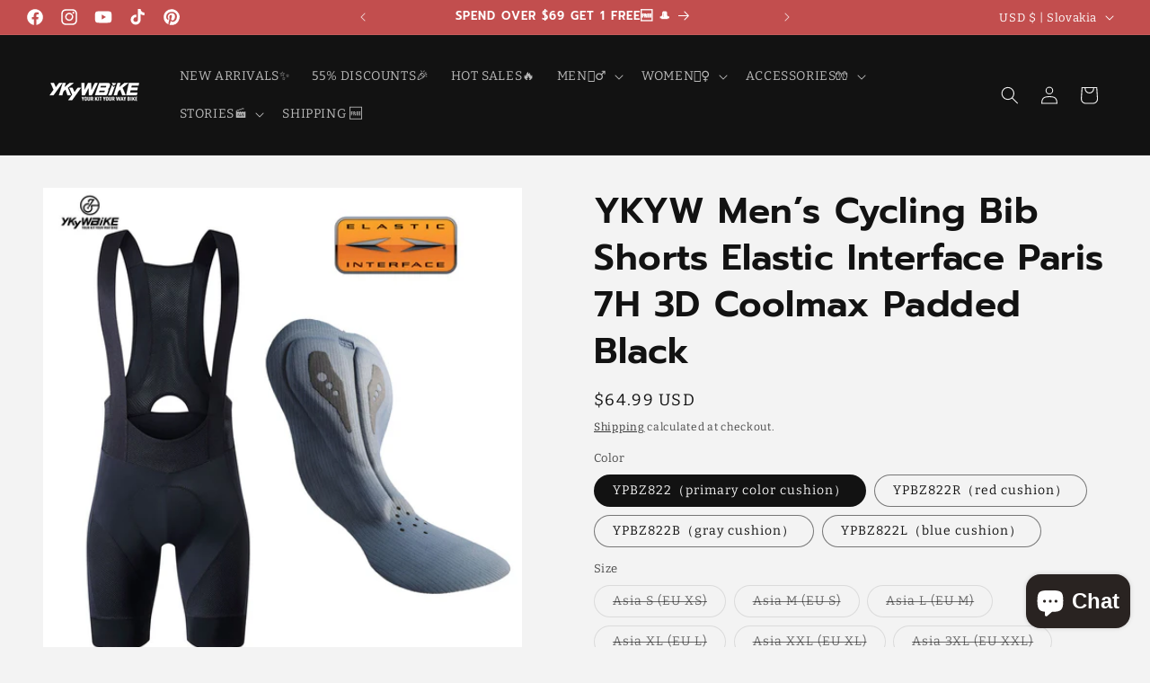

--- FILE ---
content_type: text/html; charset=utf-8
request_url: https://www.ykywbike.cc/en-sk/products/ykywbike-cycling-bibs-men-cycling-bib-shorts-men-road-bike-bicycle-3d-coolmax-padded-riding-tights-bib-shorts-cycling-men-black
body_size: 63968
content:
<!doctype html>
<html class="no-js" lang="en">
  <!-- Meta Pixel Code with Advanced Matching -->
<script>
!function(f,b,e,v,n,t,s)
{if(f.fbq)return;n=f.fbq=function(){n.callMethod?
n.callMethod.apply(n,arguments):n.queue.push(arguments)};
if(!f._fbq)f._fbq=n;n.push=n;n.loaded=!0;n.version='2.0';
n.queue=[];t=b.createElement(e);t.async=!0;
t.src=v;s=b.getElementsByTagName(e)[0];
s.parentNode.insertBefore(t,s)}(window, document,'script',
'https://connect.facebook.net/en_US/fbevents.js');


fbq('init', '1185794362356190');


fbq('track', 'PageView');
</script>
<!-- End Meta Pixel Code -->

  <head>
    <meta charset="utf-8">
    <meta http-equiv="X-UA-Compatible" content="IE=edge">
    <meta name="viewport" content="width=device-width,initial-scale=1">
    <meta name="theme-color" content="">
    <link rel="canonical" href="https://www.ykywbike.cc/en-sk/products/ykywbike-cycling-bibs-men-cycling-bib-shorts-men-road-bike-bicycle-3d-coolmax-padded-riding-tights-bib-shorts-cycling-men-black"><link rel="icon" type="image/png" href="//www.ykywbike.cc/cdn/shop/files/Y.jpg?crop=center&height=32&v=1668137723&width=32"><link rel="preconnect" href="https://fonts.shopifycdn.com" crossorigin><title>
      YKYW Men’s Cycling Bib Shorts Elastic Interface Paris 7H 3D Coolmax Pa
 &ndash; ykywbikecycling</title>

    
      <meta name="description" content="Full body mesh fabric design of the cycling bib would be effective water diffusion and wicking properties. It would be quick dry, it does not stick to the skin and shows cool crispy wearing comfort. The dry touch can be maintained even it is wet. Back hollow out construction helps improve excellent breathability.">
    

    

<meta property="og:site_name" content="ykywbikecycling">
<meta property="og:url" content="https://www.ykywbike.cc/en-sk/products/ykywbike-cycling-bibs-men-cycling-bib-shorts-men-road-bike-bicycle-3d-coolmax-padded-riding-tights-bib-shorts-cycling-men-black">
<meta property="og:title" content="YKYW Men’s Cycling Bib Shorts Elastic Interface Paris 7H 3D Coolmax Pa">
<meta property="og:type" content="product">
<meta property="og:description" content="Full body mesh fabric design of the cycling bib would be effective water diffusion and wicking properties. It would be quick dry, it does not stick to the skin and shows cool crispy wearing comfort. The dry touch can be maintained even it is wet. Back hollow out construction helps improve excellent breathability."><meta property="og:image" content="http://www.ykywbike.cc/cdn/shop/products/50020304473_14.jpg?v=1680596939">
  <meta property="og:image:secure_url" content="https://www.ykywbike.cc/cdn/shop/products/50020304473_14.jpg?v=1680596939">
  <meta property="og:image:width" content="1000">
  <meta property="og:image:height" content="1000"><meta property="og:price:amount" content="64.99">
  <meta property="og:price:currency" content="USD"><meta name="twitter:card" content="summary_large_image">
<meta name="twitter:title" content="YKYW Men’s Cycling Bib Shorts Elastic Interface Paris 7H 3D Coolmax Pa">
<meta name="twitter:description" content="Full body mesh fabric design of the cycling bib would be effective water diffusion and wicking properties. It would be quick dry, it does not stick to the skin and shows cool crispy wearing comfort. The dry touch can be maintained even it is wet. Back hollow out construction helps improve excellent breathability.">


    <script src="//www.ykywbike.cc/cdn/shop/t/11/assets/constants.js?v=58251544750838685771699943738" defer="defer"></script>
    <script src="//www.ykywbike.cc/cdn/shop/t/11/assets/pubsub.js?v=158357773527763999511699943738" defer="defer"></script>
    <script src="//www.ykywbike.cc/cdn/shop/t/11/assets/global.js?v=40820548392383841591699943738" defer="defer"></script><script src="//www.ykywbike.cc/cdn/shop/t/11/assets/animations.js?v=88693664871331136111699943737" defer="defer"></script><script>window.performance && window.performance.mark && window.performance.mark('shopify.content_for_header.start');</script><meta name="google-site-verification" content="N1N6Hi1-7GY-GjEHXjta7xJ2Y39znFL4abkh5ayUh8c">
<meta id="shopify-digital-wallet" name="shopify-digital-wallet" content="/67281224000/digital_wallets/dialog">
<meta name="shopify-checkout-api-token" content="f3c620d517e450100de6b3b43a53685f">
<meta id="in-context-paypal-metadata" data-shop-id="67281224000" data-venmo-supported="false" data-environment="production" data-locale="en_US" data-paypal-v4="true" data-currency="USD">
<link rel="alternate" hreflang="x-default" href="https://www.ykywbike.cc/products/ykywbike-cycling-bibs-men-cycling-bib-shorts-men-road-bike-bicycle-3d-coolmax-padded-riding-tights-bib-shorts-cycling-men-black">
<link rel="alternate" hreflang="en" href="https://www.ykywbike.cc/products/ykywbike-cycling-bibs-men-cycling-bib-shorts-men-road-bike-bicycle-3d-coolmax-padded-riding-tights-bib-shorts-cycling-men-black">
<link rel="alternate" hreflang="ru" href="https://www.ykywbike.cc/ru/products/ykywbike-cycling-bibs-men-cycling-bib-shorts-men-road-bike-bicycle-3d-coolmax-padded-riding-tights-bib-shorts-cycling-men-black">
<link rel="alternate" hreflang="ko" href="https://www.ykywbike.cc/ko/products/ykywbike-cycling-bibs-men-cycling-bib-shorts-men-road-bike-bicycle-3d-coolmax-padded-riding-tights-bib-shorts-cycling-men-black">
<link rel="alternate" hreflang="fr" href="https://www.ykywbike.cc/fr/products/ykywbike-cycling-bibs-men-cycling-bib-shorts-men-road-bike-bicycle-3d-coolmax-padded-riding-tights-bib-shorts-cycling-men-black">
<link rel="alternate" hreflang="es" href="https://www.ykywbike.cc/es/products/ykywbike-cycling-bibs-men-cycling-bib-shorts-men-road-bike-bicycle-3d-coolmax-padded-riding-tights-bib-shorts-cycling-men-black">
<link rel="alternate" hreflang="ja" href="https://www.ykywbike.cc/ja/products/ykywbike-cycling-bibs-men-cycling-bib-shorts-men-road-bike-bicycle-3d-coolmax-padded-riding-tights-bib-shorts-cycling-men-black">
<link rel="alternate" hreflang="it" href="https://www.ykywbike.cc/it/products/ykywbike-cycling-bibs-men-cycling-bib-shorts-men-road-bike-bicycle-3d-coolmax-padded-riding-tights-bib-shorts-cycling-men-black">
<link rel="alternate" hreflang="fil" href="https://www.ykywbike.cc/fil/products/ykywbike-cycling-bibs-men-cycling-bib-shorts-men-road-bike-bicycle-3d-coolmax-padded-riding-tights-bib-shorts-cycling-men-black">
<link rel="alternate" hreflang="no" href="https://www.ykywbike.cc/no/products/ykywbike-cycling-bibs-men-cycling-bib-shorts-men-road-bike-bicycle-3d-coolmax-padded-riding-tights-bib-shorts-cycling-men-black">
<link rel="alternate" hreflang="el" href="https://www.ykywbike.cc/el/products/ykywbike-cycling-bibs-men-cycling-bib-shorts-men-road-bike-bicycle-3d-coolmax-padded-riding-tights-bib-shorts-cycling-men-black">
<link rel="alternate" hreflang="en-NL" href="https://www.ykywbike.cc/en-nl/products/ykywbike-cycling-bibs-men-cycling-bib-shorts-men-road-bike-bicycle-3d-coolmax-padded-riding-tights-bib-shorts-cycling-men-black">
<link rel="alternate" hreflang="en-CA" href="https://www.ykywbike.cc/en-ca/products/ykywbike-cycling-bibs-men-cycling-bib-shorts-men-road-bike-bicycle-3d-coolmax-padded-riding-tights-bib-shorts-cycling-men-black">
<link rel="alternate" hreflang="en-DE" href="https://www.ykywbike.cc/en-de/products/ykywbike-cycling-bibs-men-cycling-bib-shorts-men-road-bike-bicycle-3d-coolmax-padded-riding-tights-bib-shorts-cycling-men-black">
<link rel="alternate" hreflang="en-IT" href="https://www.ykywbike.cc/en-it/products/ykywbike-cycling-bibs-men-cycling-bib-shorts-men-road-bike-bicycle-3d-coolmax-padded-riding-tights-bib-shorts-cycling-men-black">
<link rel="alternate" hreflang="en-AU" href="https://www.ykywbike.cc/en-au/products/ykywbike-cycling-bibs-men-cycling-bib-shorts-men-road-bike-bicycle-3d-coolmax-padded-riding-tights-bib-shorts-cycling-men-black">
<link rel="alternate" hreflang="en-GB" href="https://www.ykywbike.cc/en-gb/products/ykywbike-cycling-bibs-men-cycling-bib-shorts-men-road-bike-bicycle-3d-coolmax-padded-riding-tights-bib-shorts-cycling-men-black">
<link rel="alternate" hreflang="en-PT" href="https://www.ykywbike.cc/en-pt/products/ykywbike-cycling-bibs-men-cycling-bib-shorts-men-road-bike-bicycle-3d-coolmax-padded-riding-tights-bib-shorts-cycling-men-black">
<link rel="alternate" hreflang="en-GR" href="https://www.ykywbike.cc/en-gr/products/ykywbike-cycling-bibs-men-cycling-bib-shorts-men-road-bike-bicycle-3d-coolmax-padded-riding-tights-bib-shorts-cycling-men-black">
<link rel="alternate" hreflang="en-SK" href="https://www.ykywbike.cc/en-sk/products/ykywbike-cycling-bibs-men-cycling-bib-shorts-men-road-bike-bicycle-3d-coolmax-padded-riding-tights-bib-shorts-cycling-men-black">
<link rel="alternate" type="application/json+oembed" href="https://www.ykywbike.cc/en-sk/products/ykywbike-cycling-bibs-men-cycling-bib-shorts-men-road-bike-bicycle-3d-coolmax-padded-riding-tights-bib-shorts-cycling-men-black.oembed">
<script async="async" src="/checkouts/internal/preloads.js?locale=en-SK"></script>
<script id="shopify-features" type="application/json">{"accessToken":"f3c620d517e450100de6b3b43a53685f","betas":["rich-media-storefront-analytics"],"domain":"www.ykywbike.cc","predictiveSearch":true,"shopId":67281224000,"locale":"en"}</script>
<script>var Shopify = Shopify || {};
Shopify.shop = "ykywbikecycling.myshopify.com";
Shopify.locale = "en";
Shopify.currency = {"active":"USD","rate":"1.0"};
Shopify.country = "SK";
Shopify.theme = {"name":"Dawn 的更新版副本","id":162995044672,"schema_name":"Dawn","schema_version":"12.0.0","theme_store_id":887,"role":"main"};
Shopify.theme.handle = "null";
Shopify.theme.style = {"id":null,"handle":null};
Shopify.cdnHost = "www.ykywbike.cc/cdn";
Shopify.routes = Shopify.routes || {};
Shopify.routes.root = "/en-sk/";</script>
<script type="module">!function(o){(o.Shopify=o.Shopify||{}).modules=!0}(window);</script>
<script>!function(o){function n(){var o=[];function n(){o.push(Array.prototype.slice.apply(arguments))}return n.q=o,n}var t=o.Shopify=o.Shopify||{};t.loadFeatures=n(),t.autoloadFeatures=n()}(window);</script>
<script id="shop-js-analytics" type="application/json">{"pageType":"product"}</script>
<script defer="defer" async type="module" src="//www.ykywbike.cc/cdn/shopifycloud/shop-js/modules/v2/client.init-shop-cart-sync_BT-GjEfc.en.esm.js"></script>
<script defer="defer" async type="module" src="//www.ykywbike.cc/cdn/shopifycloud/shop-js/modules/v2/chunk.common_D58fp_Oc.esm.js"></script>
<script defer="defer" async type="module" src="//www.ykywbike.cc/cdn/shopifycloud/shop-js/modules/v2/chunk.modal_xMitdFEc.esm.js"></script>
<script type="module">
  await import("//www.ykywbike.cc/cdn/shopifycloud/shop-js/modules/v2/client.init-shop-cart-sync_BT-GjEfc.en.esm.js");
await import("//www.ykywbike.cc/cdn/shopifycloud/shop-js/modules/v2/chunk.common_D58fp_Oc.esm.js");
await import("//www.ykywbike.cc/cdn/shopifycloud/shop-js/modules/v2/chunk.modal_xMitdFEc.esm.js");

  window.Shopify.SignInWithShop?.initShopCartSync?.({"fedCMEnabled":true,"windoidEnabled":true});

</script>
<script>(function() {
  var isLoaded = false;
  function asyncLoad() {
    if (isLoaded) return;
    isLoaded = true;
    var urls = ["https:\/\/d1bu6z2uxfnay3.cloudfront.net\/storage\/scripts\/ykywbikecycling.myshopify.com.20231213114813.scripttag.js?shop=ykywbikecycling.myshopify.com","https:\/\/www.ykywbike.cc\/apps\/giraffly-trust\/trust-worker-89a3006dec07232ae97796686b1459a1b5ad02a0.js?v=20230613111305\u0026shop=ykywbikecycling.myshopify.com","https:\/\/pixee.gropulse.com\/js\/active.js?shop=ykywbikecycling.myshopify.com"];
    for (var i = 0; i < urls.length; i++) {
      var s = document.createElement('script');
      s.type = 'text/javascript';
      s.async = true;
      s.src = urls[i];
      var x = document.getElementsByTagName('script')[0];
      x.parentNode.insertBefore(s, x);
    }
  };
  if(window.attachEvent) {
    window.attachEvent('onload', asyncLoad);
  } else {
    window.addEventListener('load', asyncLoad, false);
  }
})();</script>
<script id="__st">var __st={"a":67281224000,"offset":28800,"reqid":"15d9e8e9-2189-4b8a-bc18-f269443719b7-1769378355","pageurl":"www.ykywbike.cc\/en-sk\/products\/ykywbike-cycling-bibs-men-cycling-bib-shorts-men-road-bike-bicycle-3d-coolmax-padded-riding-tights-bib-shorts-cycling-men-black","u":"d2871c8a38d1","p":"product","rtyp":"product","rid":7975547863360};</script>
<script>window.ShopifyPaypalV4VisibilityTracking = true;</script>
<script id="captcha-bootstrap">!function(){'use strict';const t='contact',e='account',n='new_comment',o=[[t,t],['blogs',n],['comments',n],[t,'customer']],c=[[e,'customer_login'],[e,'guest_login'],[e,'recover_customer_password'],[e,'create_customer']],r=t=>t.map((([t,e])=>`form[action*='/${t}']:not([data-nocaptcha='true']) input[name='form_type'][value='${e}']`)).join(','),a=t=>()=>t?[...document.querySelectorAll(t)].map((t=>t.form)):[];function s(){const t=[...o],e=r(t);return a(e)}const i='password',u='form_key',d=['recaptcha-v3-token','g-recaptcha-response','h-captcha-response',i],f=()=>{try{return window.sessionStorage}catch{return}},m='__shopify_v',_=t=>t.elements[u];function p(t,e,n=!1){try{const o=window.sessionStorage,c=JSON.parse(o.getItem(e)),{data:r}=function(t){const{data:e,action:n}=t;return t[m]||n?{data:e,action:n}:{data:t,action:n}}(c);for(const[e,n]of Object.entries(r))t.elements[e]&&(t.elements[e].value=n);n&&o.removeItem(e)}catch(o){console.error('form repopulation failed',{error:o})}}const l='form_type',E='cptcha';function T(t){t.dataset[E]=!0}const w=window,h=w.document,L='Shopify',v='ce_forms',y='captcha';let A=!1;((t,e)=>{const n=(g='f06e6c50-85a8-45c8-87d0-21a2b65856fe',I='https://cdn.shopify.com/shopifycloud/storefront-forms-hcaptcha/ce_storefront_forms_captcha_hcaptcha.v1.5.2.iife.js',D={infoText:'Protected by hCaptcha',privacyText:'Privacy',termsText:'Terms'},(t,e,n)=>{const o=w[L][v],c=o.bindForm;if(c)return c(t,g,e,D).then(n);var r;o.q.push([[t,g,e,D],n]),r=I,A||(h.body.append(Object.assign(h.createElement('script'),{id:'captcha-provider',async:!0,src:r})),A=!0)});var g,I,D;w[L]=w[L]||{},w[L][v]=w[L][v]||{},w[L][v].q=[],w[L][y]=w[L][y]||{},w[L][y].protect=function(t,e){n(t,void 0,e),T(t)},Object.freeze(w[L][y]),function(t,e,n,w,h,L){const[v,y,A,g]=function(t,e,n){const i=e?o:[],u=t?c:[],d=[...i,...u],f=r(d),m=r(i),_=r(d.filter((([t,e])=>n.includes(e))));return[a(f),a(m),a(_),s()]}(w,h,L),I=t=>{const e=t.target;return e instanceof HTMLFormElement?e:e&&e.form},D=t=>v().includes(t);t.addEventListener('submit',(t=>{const e=I(t);if(!e)return;const n=D(e)&&!e.dataset.hcaptchaBound&&!e.dataset.recaptchaBound,o=_(e),c=g().includes(e)&&(!o||!o.value);(n||c)&&t.preventDefault(),c&&!n&&(function(t){try{if(!f())return;!function(t){const e=f();if(!e)return;const n=_(t);if(!n)return;const o=n.value;o&&e.removeItem(o)}(t);const e=Array.from(Array(32),(()=>Math.random().toString(36)[2])).join('');!function(t,e){_(t)||t.append(Object.assign(document.createElement('input'),{type:'hidden',name:u})),t.elements[u].value=e}(t,e),function(t,e){const n=f();if(!n)return;const o=[...t.querySelectorAll(`input[type='${i}']`)].map((({name:t})=>t)),c=[...d,...o],r={};for(const[a,s]of new FormData(t).entries())c.includes(a)||(r[a]=s);n.setItem(e,JSON.stringify({[m]:1,action:t.action,data:r}))}(t,e)}catch(e){console.error('failed to persist form',e)}}(e),e.submit())}));const S=(t,e)=>{t&&!t.dataset[E]&&(n(t,e.some((e=>e===t))),T(t))};for(const o of['focusin','change'])t.addEventListener(o,(t=>{const e=I(t);D(e)&&S(e,y())}));const B=e.get('form_key'),M=e.get(l),P=B&&M;t.addEventListener('DOMContentLoaded',(()=>{const t=y();if(P)for(const e of t)e.elements[l].value===M&&p(e,B);[...new Set([...A(),...v().filter((t=>'true'===t.dataset.shopifyCaptcha))])].forEach((e=>S(e,t)))}))}(h,new URLSearchParams(w.location.search),n,t,e,['guest_login'])})(!0,!0)}();</script>
<script integrity="sha256-4kQ18oKyAcykRKYeNunJcIwy7WH5gtpwJnB7kiuLZ1E=" data-source-attribution="shopify.loadfeatures" defer="defer" src="//www.ykywbike.cc/cdn/shopifycloud/storefront/assets/storefront/load_feature-a0a9edcb.js" crossorigin="anonymous"></script>
<script data-source-attribution="shopify.dynamic_checkout.dynamic.init">var Shopify=Shopify||{};Shopify.PaymentButton=Shopify.PaymentButton||{isStorefrontPortableWallets:!0,init:function(){window.Shopify.PaymentButton.init=function(){};var t=document.createElement("script");t.src="https://www.ykywbike.cc/cdn/shopifycloud/portable-wallets/latest/portable-wallets.en.js",t.type="module",document.head.appendChild(t)}};
</script>
<script data-source-attribution="shopify.dynamic_checkout.buyer_consent">
  function portableWalletsHideBuyerConsent(e){var t=document.getElementById("shopify-buyer-consent"),n=document.getElementById("shopify-subscription-policy-button");t&&n&&(t.classList.add("hidden"),t.setAttribute("aria-hidden","true"),n.removeEventListener("click",e))}function portableWalletsShowBuyerConsent(e){var t=document.getElementById("shopify-buyer-consent"),n=document.getElementById("shopify-subscription-policy-button");t&&n&&(t.classList.remove("hidden"),t.removeAttribute("aria-hidden"),n.addEventListener("click",e))}window.Shopify?.PaymentButton&&(window.Shopify.PaymentButton.hideBuyerConsent=portableWalletsHideBuyerConsent,window.Shopify.PaymentButton.showBuyerConsent=portableWalletsShowBuyerConsent);
</script>
<script>
  function portableWalletsCleanup(e){e&&e.src&&console.error("Failed to load portable wallets script "+e.src);var t=document.querySelectorAll("shopify-accelerated-checkout .shopify-payment-button__skeleton, shopify-accelerated-checkout-cart .wallet-cart-button__skeleton"),e=document.getElementById("shopify-buyer-consent");for(let e=0;e<t.length;e++)t[e].remove();e&&e.remove()}function portableWalletsNotLoadedAsModule(e){e instanceof ErrorEvent&&"string"==typeof e.message&&e.message.includes("import.meta")&&"string"==typeof e.filename&&e.filename.includes("portable-wallets")&&(window.removeEventListener("error",portableWalletsNotLoadedAsModule),window.Shopify.PaymentButton.failedToLoad=e,"loading"===document.readyState?document.addEventListener("DOMContentLoaded",window.Shopify.PaymentButton.init):window.Shopify.PaymentButton.init())}window.addEventListener("error",portableWalletsNotLoadedAsModule);
</script>

<script type="module" src="https://www.ykywbike.cc/cdn/shopifycloud/portable-wallets/latest/portable-wallets.en.js" onError="portableWalletsCleanup(this)" crossorigin="anonymous"></script>
<script nomodule>
  document.addEventListener("DOMContentLoaded", portableWalletsCleanup);
</script>

<script id='scb4127' type='text/javascript' async='' src='https://www.ykywbike.cc/cdn/shopifycloud/privacy-banner/storefront-banner.js'></script><link id="shopify-accelerated-checkout-styles" rel="stylesheet" media="screen" href="https://www.ykywbike.cc/cdn/shopifycloud/portable-wallets/latest/accelerated-checkout-backwards-compat.css" crossorigin="anonymous">
<style id="shopify-accelerated-checkout-cart">
        #shopify-buyer-consent {
  margin-top: 1em;
  display: inline-block;
  width: 100%;
}

#shopify-buyer-consent.hidden {
  display: none;
}

#shopify-subscription-policy-button {
  background: none;
  border: none;
  padding: 0;
  text-decoration: underline;
  font-size: inherit;
  cursor: pointer;
}

#shopify-subscription-policy-button::before {
  box-shadow: none;
}

      </style>
<script id="sections-script" data-sections="header" defer="defer" src="//www.ykywbike.cc/cdn/shop/t/11/compiled_assets/scripts.js?v=1880"></script>
<script>window.performance && window.performance.mark && window.performance.mark('shopify.content_for_header.end');</script>


    <style data-shopify>
      @font-face {
  font-family: Bitter;
  font-weight: 400;
  font-style: normal;
  font-display: swap;
  src: url("//www.ykywbike.cc/cdn/fonts/bitter/bitter_n4.0eb1d888c7dcf4b324dcc95156ce047a083f85f9.woff2") format("woff2"),
       url("//www.ykywbike.cc/cdn/fonts/bitter/bitter_n4.c816fa70d91ea90e3facdf24d42f14fc862a7052.woff") format("woff");
}

      @font-face {
  font-family: Bitter;
  font-weight: 700;
  font-style: normal;
  font-display: swap;
  src: url("//www.ykywbike.cc/cdn/fonts/bitter/bitter_n7.6f54d15cb20937e632243f04624136dd03296182.woff2") format("woff2"),
       url("//www.ykywbike.cc/cdn/fonts/bitter/bitter_n7.a83f6c3c62c7eb472ab1c4f0356455e4be4dfdc5.woff") format("woff");
}

      @font-face {
  font-family: Bitter;
  font-weight: 400;
  font-style: italic;
  font-display: swap;
  src: url("//www.ykywbike.cc/cdn/fonts/bitter/bitter_i4.67df40d17d77ae12f13ff551bfa685c46846abc0.woff2") format("woff2"),
       url("//www.ykywbike.cc/cdn/fonts/bitter/bitter_i4.b634e2f1232e0bcbc4eca7a49cd637dc6763bba9.woff") format("woff");
}

      @font-face {
  font-family: Bitter;
  font-weight: 700;
  font-style: italic;
  font-display: swap;
  src: url("//www.ykywbike.cc/cdn/fonts/bitter/bitter_i7.485957fb58715eb0a05a877c35d35fd280cb7e07.woff2") format("woff2"),
       url("//www.ykywbike.cc/cdn/fonts/bitter/bitter_i7.3f7595391ddb853e63ac4226f896c9702ca9b5b0.woff") format("woff");
}

      @font-face {
  font-family: Prompt;
  font-weight: 600;
  font-style: normal;
  font-display: swap;
  src: url("//www.ykywbike.cc/cdn/fonts/prompt/prompt_n6.96b4f2689a015ecb1f4a0fff0243c285537cfc2f.woff2") format("woff2"),
       url("//www.ykywbike.cc/cdn/fonts/prompt/prompt_n6.872b61fa6072e2d64be60ebfeec341ace2e5815a.woff") format("woff");
}


      
        :root,
        .color-background-1 {
          --color-background: 243,243,243;
        
          --gradient-background: #f3f3f3;
        

        

        --color-foreground: 18,18,18;
        --color-background-contrast: 179,179,179;
        --color-shadow: 18,18,18;
        --color-button: 194,78,78;
        --color-button-text: 255,255,255;
        --color-secondary-button: 243,243,243;
        --color-secondary-button-text: 18,18,18;
        --color-link: 18,18,18;
        --color-badge-foreground: 18,18,18;
        --color-badge-background: 243,243,243;
        --color-badge-border: 18,18,18;
        --payment-terms-background-color: rgb(243 243 243);
      }
      
        
        .color-background-2 {
          --color-background: 243,243,243;
        
          --gradient-background: linear-gradient(101deg, rgba(70, 80, 119, 0.8) 4%, rgba(189, 214, 200, 1) 78%);
        

        

        --color-foreground: 18,18,18;
        --color-background-contrast: 179,179,179;
        --color-shadow: 18,18,18;
        --color-button: 18,18,18;
        --color-button-text: 243,243,243;
        --color-secondary-button: 243,243,243;
        --color-secondary-button-text: 18,18,18;
        --color-link: 18,18,18;
        --color-badge-foreground: 18,18,18;
        --color-badge-background: 243,243,243;
        --color-badge-border: 18,18,18;
        --payment-terms-background-color: rgb(243 243 243);
      }
      
        
        .color-inverse {
          --color-background: 18,18,18;
        
          --gradient-background: #121212;
        

        

        --color-foreground: 243,243,243;
        --color-background-contrast: 146,146,146;
        --color-shadow: 18,18,18;
        --color-button: 243,243,243;
        --color-button-text: 18,18,18;
        --color-secondary-button: 18,18,18;
        --color-secondary-button-text: 243,243,243;
        --color-link: 243,243,243;
        --color-badge-foreground: 243,243,243;
        --color-badge-background: 18,18,18;
        --color-badge-border: 243,243,243;
        --payment-terms-background-color: rgb(18 18 18);
      }
      
        
        .color-accent-1 {
          --color-background: 194,78,78;
        
          --gradient-background: #c24e4e;
        

        

        --color-foreground: 255,255,255;
        --color-background-contrast: 107,37,37;
        --color-shadow: 18,18,18;
        --color-button: 255,255,255;
        --color-button-text: 194,78,78;
        --color-secondary-button: 194,78,78;
        --color-secondary-button-text: 255,255,255;
        --color-link: 255,255,255;
        --color-badge-foreground: 255,255,255;
        --color-badge-background: 194,78,78;
        --color-badge-border: 255,255,255;
        --payment-terms-background-color: rgb(194 78 78);
      }
      
        
        .color-accent-2 {
          --color-background: 70,80,119;
        
          --gradient-background: #465077;
        

        

        --color-foreground: 255,255,255;
        --color-background-contrast: 23,26,39;
        --color-shadow: 18,18,18;
        --color-button: 255,255,255;
        --color-button-text: 70,80,119;
        --color-secondary-button: 70,80,119;
        --color-secondary-button-text: 255,255,255;
        --color-link: 255,255,255;
        --color-badge-foreground: 255,255,255;
        --color-badge-background: 70,80,119;
        --color-badge-border: 255,255,255;
        --payment-terms-background-color: rgb(70 80 119);
      }
      

      body, .color-background-1, .color-background-2, .color-inverse, .color-accent-1, .color-accent-2 {
        color: rgba(var(--color-foreground), 0.75);
        background-color: rgb(var(--color-background));
      }

      :root {
        --font-body-family: Bitter, serif;
        --font-body-style: normal;
        --font-body-weight: 400;
        --font-body-weight-bold: 700;

        --font-heading-family: Prompt, sans-serif;
        --font-heading-style: normal;
        --font-heading-weight: 600;

        --font-body-scale: 1.0;
        --font-heading-scale: 1.0;

        --media-padding: px;
        --media-border-opacity: 0.15;
        --media-border-width: 0px;
        --media-radius: 0px;
        --media-shadow-opacity: 0.0;
        --media-shadow-horizontal-offset: 0px;
        --media-shadow-vertical-offset: 4px;
        --media-shadow-blur-radius: 5px;
        --media-shadow-visible: 0;

        --page-width: 160rem;
        --page-width-margin: 0rem;

        --product-card-image-padding: 0.0rem;
        --product-card-corner-radius: 0.0rem;
        --product-card-text-alignment: left;
        --product-card-border-width: 0.0rem;
        --product-card-border-opacity: 0.1;
        --product-card-shadow-opacity: 0.0;
        --product-card-shadow-visible: 0;
        --product-card-shadow-horizontal-offset: 0.0rem;
        --product-card-shadow-vertical-offset: 0.4rem;
        --product-card-shadow-blur-radius: 0.5rem;

        --collection-card-image-padding: 0.0rem;
        --collection-card-corner-radius: 0.0rem;
        --collection-card-text-alignment: left;
        --collection-card-border-width: 0.0rem;
        --collection-card-border-opacity: 0.1;
        --collection-card-shadow-opacity: 0.0;
        --collection-card-shadow-visible: 0;
        --collection-card-shadow-horizontal-offset: 0.0rem;
        --collection-card-shadow-vertical-offset: 0.4rem;
        --collection-card-shadow-blur-radius: 0.5rem;

        --blog-card-image-padding: 0.0rem;
        --blog-card-corner-radius: 0.0rem;
        --blog-card-text-alignment: left;
        --blog-card-border-width: 0.0rem;
        --blog-card-border-opacity: 0.1;
        --blog-card-shadow-opacity: 0.0;
        --blog-card-shadow-visible: 0;
        --blog-card-shadow-horizontal-offset: 0.0rem;
        --blog-card-shadow-vertical-offset: 0.4rem;
        --blog-card-shadow-blur-radius: 0.5rem;

        --badge-corner-radius: 4.0rem;

        --popup-border-width: 1px;
        --popup-border-opacity: 0.1;
        --popup-corner-radius: 0px;
        --popup-shadow-opacity: 0.0;
        --popup-shadow-horizontal-offset: 0px;
        --popup-shadow-vertical-offset: 4px;
        --popup-shadow-blur-radius: 5px;

        --drawer-border-width: 1px;
        --drawer-border-opacity: 0.1;
        --drawer-shadow-opacity: 0.0;
        --drawer-shadow-horizontal-offset: 0px;
        --drawer-shadow-vertical-offset: 4px;
        --drawer-shadow-blur-radius: 5px;

        --spacing-sections-desktop: 4px;
        --spacing-sections-mobile: 4px;

        --grid-desktop-vertical-spacing: 4px;
        --grid-desktop-horizontal-spacing: 4px;
        --grid-mobile-vertical-spacing: 2px;
        --grid-mobile-horizontal-spacing: 2px;

        --text-boxes-border-opacity: 0.1;
        --text-boxes-border-width: 2px;
        --text-boxes-radius: 0px;
        --text-boxes-shadow-opacity: 0.3;
        --text-boxes-shadow-visible: 1;
        --text-boxes-shadow-horizontal-offset: 0px;
        --text-boxes-shadow-vertical-offset: 4px;
        --text-boxes-shadow-blur-radius: 5px;

        --buttons-radius: 0px;
        --buttons-radius-outset: 0px;
        --buttons-border-width: 2px;
        --buttons-border-opacity: 0.7;
        --buttons-shadow-opacity: 0.0;
        --buttons-shadow-visible: 0;
        --buttons-shadow-horizontal-offset: 0px;
        --buttons-shadow-vertical-offset: 4px;
        --buttons-shadow-blur-radius: 5px;
        --buttons-border-offset: 0px;

        --inputs-radius: 0px;
        --inputs-border-width: 1px;
        --inputs-border-opacity: 0.55;
        --inputs-shadow-opacity: 0.0;
        --inputs-shadow-horizontal-offset: 0px;
        --inputs-margin-offset: 0px;
        --inputs-shadow-vertical-offset: -6px;
        --inputs-shadow-blur-radius: 5px;
        --inputs-radius-outset: 0px;

        --variant-pills-radius: 40px;
        --variant-pills-border-width: 1px;
        --variant-pills-border-opacity: 0.55;
        --variant-pills-shadow-opacity: 0.0;
        --variant-pills-shadow-horizontal-offset: 0px;
        --variant-pills-shadow-vertical-offset: 4px;
        --variant-pills-shadow-blur-radius: 5px;
      }

      *,
      *::before,
      *::after {
        box-sizing: inherit;
      }

      html {
        box-sizing: border-box;
        font-size: calc(var(--font-body-scale) * 62.5%);
        height: 100%;
      }

      body {
        display: grid;
        grid-template-rows: auto auto 1fr auto;
        grid-template-columns: 100%;
        min-height: 100%;
        margin: 0;
        font-size: 1.5rem;
        letter-spacing: 0.06rem;
        line-height: calc(1 + 0.8 / var(--font-body-scale));
        font-family: var(--font-body-family);
        font-style: var(--font-body-style);
        font-weight: var(--font-body-weight);
      }

      @media screen and (min-width: 750px) {
        body {
          font-size: 1.6rem;
        }
      }
    </style>

    <link href="//www.ykywbike.cc/cdn/shop/t/11/assets/base.css?v=22615539281115885671699943737" rel="stylesheet" type="text/css" media="all" />
<link rel="preload" as="font" href="//www.ykywbike.cc/cdn/fonts/bitter/bitter_n4.0eb1d888c7dcf4b324dcc95156ce047a083f85f9.woff2" type="font/woff2" crossorigin><link rel="preload" as="font" href="//www.ykywbike.cc/cdn/fonts/prompt/prompt_n6.96b4f2689a015ecb1f4a0fff0243c285537cfc2f.woff2" type="font/woff2" crossorigin><link href="//www.ykywbike.cc/cdn/shop/t/11/assets/component-localization-form.css?v=143319823105703127341699943737" rel="stylesheet" type="text/css" media="all" />
      <script src="//www.ykywbike.cc/cdn/shop/t/11/assets/localization-form.js?v=161644695336821385561699943738" defer="defer"></script><link
        rel="stylesheet"
        href="//www.ykywbike.cc/cdn/shop/t/11/assets/component-predictive-search.css?v=118923337488134913561699943738"
        media="print"
        onload="this.media='all'"
      ><script>
      document.documentElement.className = document.documentElement.className.replace('no-js', 'js');
      if (Shopify.designMode) {
        document.documentElement.classList.add('shopify-design-mode');
      }
    </script>
  
 
<!-- BEGIN app block: shopify://apps/klaviyo-email-marketing-sms/blocks/klaviyo-onsite-embed/2632fe16-c075-4321-a88b-50b567f42507 -->












  <script async src="https://static.klaviyo.com/onsite/js/SF3V7d/klaviyo.js?company_id=SF3V7d"></script>
  <script>!function(){if(!window.klaviyo){window._klOnsite=window._klOnsite||[];try{window.klaviyo=new Proxy({},{get:function(n,i){return"push"===i?function(){var n;(n=window._klOnsite).push.apply(n,arguments)}:function(){for(var n=arguments.length,o=new Array(n),w=0;w<n;w++)o[w]=arguments[w];var t="function"==typeof o[o.length-1]?o.pop():void 0,e=new Promise((function(n){window._klOnsite.push([i].concat(o,[function(i){t&&t(i),n(i)}]))}));return e}}})}catch(n){window.klaviyo=window.klaviyo||[],window.klaviyo.push=function(){var n;(n=window._klOnsite).push.apply(n,arguments)}}}}();</script>

  
    <script id="viewed_product">
      if (item == null) {
        var _learnq = _learnq || [];

        var MetafieldReviews = null
        var MetafieldYotpoRating = null
        var MetafieldYotpoCount = null
        var MetafieldLooxRating = null
        var MetafieldLooxCount = null
        var okendoProduct = null
        var okendoProductReviewCount = null
        var okendoProductReviewAverageValue = null
        try {
          // The following fields are used for Customer Hub recently viewed in order to add reviews.
          // This information is not part of __kla_viewed. Instead, it is part of __kla_viewed_reviewed_items
          MetafieldReviews = {};
          MetafieldYotpoRating = null
          MetafieldYotpoCount = null
          MetafieldLooxRating = null
          MetafieldLooxCount = null

          okendoProduct = null
          // If the okendo metafield is not legacy, it will error, which then requires the new json formatted data
          if (okendoProduct && 'error' in okendoProduct) {
            okendoProduct = null
          }
          okendoProductReviewCount = okendoProduct ? okendoProduct.reviewCount : null
          okendoProductReviewAverageValue = okendoProduct ? okendoProduct.reviewAverageValue : null
        } catch (error) {
          console.error('Error in Klaviyo onsite reviews tracking:', error);
        }

        var item = {
          Name: "YKYW Men’s Cycling Bib Shorts Elastic Interface Paris 7H 3D Coolmax Padded Black",
          ProductID: 7975547863360,
          Categories: ["Bibs Shorts","Man Tights, Bibs \u0026 Shorts","New Arrivals","NEW ARRIVALS","Sale","Tights, Bibs \u0026 Shorts Men","🎅Gift Recommendations🎁"],
          ImageURL: "https://www.ykywbike.cc/cdn/shop/products/50020304473_14_grande.jpg?v=1680596939",
          URL: "https://www.ykywbike.cc/en-sk/products/ykywbike-cycling-bibs-men-cycling-bib-shorts-men-road-bike-bicycle-3d-coolmax-padded-riding-tights-bib-shorts-cycling-men-black",
          Brand: "YKYWBIKE",
          Price: "$64.99",
          Value: "64.99",
          CompareAtPrice: "$0.00"
        };
        _learnq.push(['track', 'Viewed Product', item]);
        _learnq.push(['trackViewedItem', {
          Title: item.Name,
          ItemId: item.ProductID,
          Categories: item.Categories,
          ImageUrl: item.ImageURL,
          Url: item.URL,
          Metadata: {
            Brand: item.Brand,
            Price: item.Price,
            Value: item.Value,
            CompareAtPrice: item.CompareAtPrice
          },
          metafields:{
            reviews: MetafieldReviews,
            yotpo:{
              rating: MetafieldYotpoRating,
              count: MetafieldYotpoCount,
            },
            loox:{
              rating: MetafieldLooxRating,
              count: MetafieldLooxCount,
            },
            okendo: {
              rating: okendoProductReviewAverageValue,
              count: okendoProductReviewCount,
            }
          }
        }]);
      }
    </script>
  




  <script>
    window.klaviyoReviewsProductDesignMode = false
  </script>







<!-- END app block --><!-- BEGIN app block: shopify://apps/lai-product-reviews/blocks/appBlockEmbed/cad3c6c6-329e-4416-ba74-b79359b5b6e1 -->
<script>
    function getUrlParameterExt(sParam) {
        let sPageURL = window.location.search.substring(1);
        let sURLVariables= sPageURL.split('&');
        let sParameterName;
        let i;
        for (i = 0; i < sURLVariables.length; i++) {
            sParameterName = sURLVariables[i].split('=');

            if (sParameterName[0] === sParam) {
                return sParameterName[1] === undefined ? true : decodeURIComponent(reFixParamUrlFromMailExt(sParameterName[1]));
            }
        }
    };
    function reFixParamUrlFromMailExt(value) {
        return value ? value.replace(/\+/g, ' ') : value;
    };
    var scmCustomDataExt= {};
    if(getUrlParameterExt('lai-test') == '1'){
        scmCustomDataExt= {
            'cdn' : 'https://reviews-importer.test',
            'minJs' : false
        }
        var laiScriptTagGlobal =  {
            "url" : "https://reviews-importer.test/js/frontend/version-14/reviews-scripttag.js?version=4"
        };
    }
</script>
<!-- BEGIN app snippet: lang --><script>
    var scmCustomData = (typeof scmCustomData == "undefined" || scmCustomData == null) ? null : scmCustomData;
    var scmLanguage = (typeof scmLanguage == "undefined" || scmLanguage == null) ? `
  {
    "box_reviews": {
      "title_info": "Customer reviews",
      "average_info": "out of 5",
      "before_number": "Based on ",
      "after_number": " reviews",
      "all_reviews": "All reviews",
        "highlight_tab": "Reviews for other products",
      "reviews_tab": "Reviews"
    },
    "box_write": {
      "title_write": "Write a review",
      "before_star": "Your rating",
      "input_name": "Your name",
      "input_email": "Your email",
      "input_text_area": "Enter your feedback here",
      "input_photo": "Add photo",
      "button_write": "Submit review",
      "write_cancel": "Cancel",
      "message_error_character": "Please replace the &#39;&lt;,&gt;&#39; character with the equivalent character",
      "message_error_file_upload": "Please upload a file smaller than 4MB.",
      "message_error_video_upload": "Please upload a video file smaller than 50MB",
      "message_error_type_media_upload": "Not support this file.",
      "message_success": "Thank you!",
      "message_fail": "Submitted unsuccessfully!",
       "purchase_to_leave_reviews": "Please make a purchase by this email address to leave us reviews.",
      "log_in_to_leave_reviews": "Please log in and use one email address that made a purchase to this store to leave us a review.",
      "purchase_to_a_specific_product": "Please make a purchase for this product by this email address to leave us reviews."
    },
    "reviews_list": {
      "view_product": "See product",
      "read_more": "Read more",
      "helpful": "Translation missing: en.smart_aliexpress_review.reviews_list.helpful",
      "reply": "replied",
      "button_load_more": "Load more",
      "purchased": "Purchased"
    },
    "sort_box" : {
        "reviews": "Sort reviews",
        "content": "Sort by content",
        "pictures": "Sort by photo",
        "date": "Sort by date",
        "rating": "Sort by rate"
    },
    "empty_page" : {
        "title": "Customer reviews",
        "des": "This product has no review. Be the first one to review it"
    },
    "thank_you" : {
        "title": "Your review has been submitted!",
        "des": "This message will automatically close in 8 seconds."
    },
    "discount": {
      "title": "Use the following discount code for {{discount_value}} off your next purchase",
      "des": "We&#39;ll also send it by email",
      "action": "Continue",
      "badge": "Get discount {{discount_value}} off",
      "coupon_waiting_message": "Thank you for reviewing our product. The discount code will be sent to your email once the review is approved.",
      "photo": "Upload photo reviews to get {{discount_value}} off discount instantly!"
    },
    "qa": {
        "qaAnswerField": "Your answer",
        "qaQuestionField": "Your question",
        "qaTitle": "Questions",
        "qaFormTitle": "Ask a question",
        "qaQuestionTitle": "Question:",
        "qaAnswerTitle": "Answer:",
        "qaStoreOwnerBadge": "Store owner",
        "qaPastBuyerBadge": "Past customer",
        "qaSuccessMessage": "Thank you!",
        "qaFailMessage": "Submitted unsuccessfully!",
        "qaAskQuestionBtn": "Ask a question",
        "qaSubmitQuestionBtn": "Submit question",
        "qaSubmitAnswerBtn": "Submit answer",
        "qaReplyBtn": "Reply",
        "qaLoadMoreAnswerBtn": "See more answers"
    }
  }` : scmLanguage;
</script><!-- END app snippet -->
<!-- BEGIN app snippet: appBlockEmbedVersion14 --><meta id="scm-reviews-shopSetting" data-shop='{"hasCssCustom":false,"starColor":"#f9b50b","starStyle":"star","textPrimary":"#1f2021","textSecondary":"#a3a3a3","font":"Poppins","width":"1140px","reviewBg":"#ffffff","sort":"date","jsonLd":true,"itemPerLoad":5,"showVote":false,"voteColor":"#f9b50b","header_headerQuickLayout":"default-2","header_showStatistic":true,"header_avgRatingShape":"square","header_avgRatingColor":"#f9b50b","header_starArrange":"vertical","header_writeReviewBtnShape":"square","header_writeReviewBtnColor":"#f9b50b","header_writeReviewBtnTextColor":"#ffffff","header_submitBtnShape":"square","header_submitBtnColor":"#f9b50b","header_submitBtnTextColor":"#ffffff","header_reviewForm":false,"header_reviewFormat":"toggle","body_customerName":"full","body_customerAvatarShape":"round","body_customerAvatarDisplay":"text","body_verifyBadge":true,"body_verifyBadgeColor":"#f9b50b","body_showFlag":true,"body_flag":"retangle","body_layout":"list","body_bodyQuickLayout":"default-2","body_reviewPhoto":true,"body_date":true,"body_dateFormat":"MM-dd-yyyy","body_contentAlign":"left","body_bgReview":"#ffffff","lazyLoad":false,"isLimitContent":false,"limitContentCharacters":600,"highlightTabEnabled":false,"paginationType":"load-more","show_2_widget":true,"custom":false,"twoColumnsOnMobile":true,"starRating_color":"#FFC700","starRating_SingularReview":"{{n}} review","starRating_PluralReview":"{{n}} reviews","starRating_EmptyReview":"No review","starRating_showText":false,"starRating_hideIfNoReviews":false,"showHiddenStar":"0","popSetting":{"state":true,"source":[],"clickType":"product","clickValue":"","rating":5,"photo":true,"content":true,"initialDelay":10,"delayBetween":10,"displayTime":5,"maxPopups":5,"repeatAfter":10,"pages":[],"position":"bottom-left","format":"horizontal","backgroundType":"solid","backgroundValue":"#5b69c3","starColor":"#fc9d01","showDate":true,"textFont":"Nunito Sans","textColor":"#ffffff","hideMobile":false},"popEnabled":true,"homepage_type":"default-4","homepage_layout":"grid","homepage_slider":true,"homepage_desktopItems":3,"homepage_smallDesktopItems":3,"homepage_tabletItems":2,"homepage_mobileItems":1,"homepage_autoSlider":false,"homepage_delaySlider":2000,"showSubmitImage":false,"checkSortReview":false,"canUseReviewPerLoad":false,"videosPerReview":false,"videoEnabled":false,"shopPlan":{"grid":true,"testimonial":false,"gallery":false,"cardCarousel":true,"highlight":false,"pop":false},"discountEnabled":false,"discountValue":"15%","loginRequireEnabled":false,"orderRequireEnabled":false,"orderProductRequireEnabled":false,"version":170,"minJs":true,"versionLiquid":"14","hostServer":"https:\/\/store.laireviews.com","hostLoadMore":"https:\/\/store.laireviews.com","host":"https:\/\/d1bu6z2uxfnay3.cloudfront.net","versionUpdate":"20240118092508","last_updated":false,"maxUploadFileSize":2,"showWatermark":false,"widgets":{"grid":{"layout":"default-2","source":"homePage"},"cardCarousel":{"layout":"default-2","source":"homePage","delay":2000,"auto_run":false},"testimonial":{"source":"homePage","delay":2000,"auto_run":false},"gallery":{"source":"happyPage"}},"groups":{"homePage":{"default":true,"includePhoto":false,"includeContent":false,"enabled":false},"happyPage":{"default":true,"includePhoto":true,"includeContent":false,"enabled":false},"highlightProductPage":{"default":true,"includePhoto":false,"includeContent":true,"enabled":false}}}' data-qa-setting='{"qaEnabled":false,"qaIsOnlyShopCanAnswer":false,"qaStoreOwnerName":"Store owner","qaAnswersPerLoad":3,"qaQuestionsPerLoad":3,"qaAnswerCardBgColor":"#f6f6f6","qaPastBuyerBadgeColor":"#333333","qaStoreOwnerBadgeColor":"#8","qaAnswerCardLeftBorderColor":"#e5e5e5","qaAnswerCardLeftBorderWidth":"5px"}'>
<script>
    var dataShop=[];
    
        dataShop[`languages`]= `{"en":{"locale":"en","value":{"smartify_reviews_app_text":{"sort_box":{"date":"Sort by date","content":"Sort by content","reviews":"Sort reviews","pictures":"Sort by photo","rating":"Sort by rating"},"box_write":{"input_name":"Your name","before_star":"Your rating","input_email":"Your email","input_photo":"ADD PHOTO","title_write":"Write A Review","button_write":"Submit Review","message_fail":"Submitted unsuccessfully!","write_cancel":"Cancel","input_text_area":"Enter your feedback here","message_success":"Thank you!","message_error_character":"Please replace the '\u003c,\u003e' character with the equivalent character","message_error_file_upload":"Please upload a file smaller than 2MB.","message_error_video_upload":"Please upload a video file smaller than 50MB","message_error_type_media_upload":"Not support this file.","purchase_to_leave_reviews":"Please make a purchase by this email address to leave us reviews.","log_in_to_leave_reviews":"Please login to an account to leave us reviews.","purchase_to_a_specific_product":"Please make a purchase for this product by this email address to leave us reviews."},"thank_you":{"des":"This message will automatically close in 8 seconds.","title":"Your review has been submitted!"},"empty_page":{"des":"This product has no review. Be the first one to review it","title":"Customer Reviews"},"box_reviews":{"title_info":"Customer reviews","all_reviews":"All reviews","after_number":" reviews","average_info":"out of 5","before_number":"Based on ","highlight_tab":"Reviews for other products","reviews_tab":"Reviews"},"reviews_list":{"reply":"Shop owner replied: ","read_more":"Read more","view_product":"See product","button_load_more":"Load more","purchased":"Purchased"},"discount":{"action":"Continue","badge":"Get {{discount_value}} off","des":"We'll also send it by email","photo":"Upload photo reviews to get {{discount_value}} off discount instantly","title":"Use the following discount code for {{discount_value}} off your next purchase","coupon_waiting_message":"Thank you for reviewing our product. The discount code will be sent to your email once the review is approved."},"qa":{"qaAnswerField":"Your answer","qaQuestionField":"Your question","qaTitle":"Questions","qaFormTitle":"Ask a question","qaQuestionTitle":"Question:","qaAnswerTitle":"Answer:","qaStoreOwnerBadge":"Store owner","qaPastBuyerBadge":"Past customer","qaSuccessMessage":"Thank you!","qaFailMessage":"Submitted unsuccessfully!","qaAskQuestionBtn":"Ask a question","qaSubmitQuestionBtn":"Submit question","qaSubmitAnswerBtn":"Submit answer","qaReplyBtn":"Reply","qaLoadMoreAnswerBtn":"See more answers"}}},"active":true}}`;
    
        dataShop[`qaSetting`]= `{"qaEnabled":false,"qaIsOnlyShopCanAnswer":false,"qaStoreOwnerName":"Store owner","qaAnswersPerLoad":3,"qaQuestionsPerLoad":3,"qaAnswerCardBgColor":"#f6f6f6","qaPastBuyerBadgeColor":"#333333","qaStoreOwnerBadgeColor":"#8","qaAnswerCardLeftBorderColor":"#e5e5e5","qaAnswerCardLeftBorderWidth":"5px"}`;
    
        dataShop[`review_pop`]= `"[base64]\/[base64]\/[base64]"`;
    
        dataShop[`shop_info_setting`]= `{"hasCssCustom":false,"starColor":"#f9b50b","starStyle":"star","textPrimary":"#1f2021","textSecondary":"#a3a3a3","font":"Poppins","width":"1140px","reviewBg":"#ffffff","sort":"date","jsonLd":true,"itemPerLoad":5,"showVote":false,"voteColor":"#f9b50b","header_headerQuickLayout":"default-2","header_showStatistic":true,"header_avgRatingShape":"square","header_avgRatingColor":"#f9b50b","header_starArrange":"vertical","header_writeReviewBtnShape":"square","header_writeReviewBtnColor":"#f9b50b","header_writeReviewBtnTextColor":"#ffffff","header_submitBtnShape":"square","header_submitBtnColor":"#f9b50b","header_submitBtnTextColor":"#ffffff","header_reviewForm":false,"header_reviewFormat":"toggle","body_customerName":"full","body_customerAvatarShape":"round","body_customerAvatarDisplay":"text","body_verifyBadge":true,"body_verifyBadgeColor":"#f9b50b","body_showFlag":true,"body_flag":"retangle","body_layout":"list","body_bodyQuickLayout":"default-2","body_reviewPhoto":true,"body_date":true,"body_dateFormat":"MM-dd-yyyy","body_contentAlign":"left","body_bgReview":"#ffffff","lazyLoad":false,"isLimitContent":false,"limitContentCharacters":600,"highlightTabEnabled":false,"paginationType":"load-more","show_2_widget":true,"custom":false,"twoColumnsOnMobile":true,"starRating_color":"#FFC700","starRating_SingularReview":"{{n}} review","starRating_PluralReview":"{{n}} reviews","starRating_EmptyReview":"No review","starRating_showText":false,"starRating_hideIfNoReviews":false,"showHiddenStar":"0","popSetting":{"state":true,"source":[],"clickType":"product","clickValue":"","rating":5,"photo":true,"content":true,"initialDelay":10,"delayBetween":10,"displayTime":5,"maxPopups":5,"repeatAfter":10,"pages":[],"position":"bottom-left","format":"horizontal","backgroundType":"solid","backgroundValue":"#5b69c3","starColor":"#fc9d01","showDate":true,"textFont":"Nunito Sans","textColor":"#ffffff","hideMobile":false},"popEnabled":true,"homepage_type":"default-4","homepage_layout":"grid","homepage_slider":true,"homepage_desktopItems":3,"homepage_smallDesktopItems":3,"homepage_tabletItems":2,"homepage_mobileItems":1,"homepage_autoSlider":false,"homepage_delaySlider":2000,"showSubmitImage":false,"checkSortReview":false,"canUseReviewPerLoad":false,"videosPerReview":false,"videoEnabled":false,"shopPlan":{"grid":true,"testimonial":false,"gallery":false,"cardCarousel":true,"highlight":false,"pop":false},"discountEnabled":false,"discountValue":"15%","loginRequireEnabled":false,"orderRequireEnabled":false,"orderProductRequireEnabled":false,"version":170,"minJs":true,"versionLiquid":"14","hostServer":"https:\/\/store.laireviews.com","hostLoadMore":"https:\/\/store.laireviews.com","host":"https:\/\/d1bu6z2uxfnay3.cloudfront.net","versionUpdate":"20240118092508","last_updated":false,"maxUploadFileSize":2,"showWatermark":false,"widgets":{"grid":{"layout":"default-2","source":"homePage"},"cardCarousel":{"layout":"default-2","source":"homePage","delay":2000,"auto_run":false},"testimonial":{"source":"homePage","delay":2000,"auto_run":false},"gallery":{"source":"happyPage"}},"groups":{"homePage":{"default":true,"includePhoto":false,"includeContent":false,"enabled":false},"happyPage":{"default":true,"includePhoto":true,"includeContent":false,"enabled":false},"highlightProductPage":{"default":true,"includePhoto":false,"includeContent":true,"enabled":false}}}`;
    
    dataShop['customer']={
        "email" : "",
        "name"  : "",
        "order" : ""
    };
    dataShop['orders']= {};
    
    
    var scmCustomData = (typeof scmCustomData == "undefined" || scmCustomData == null) ? {} : scmCustomData;
    var dataShopFromLiquidLAI = (typeof dataShopFromLiquidLAI == "undefined" || dataShopFromLiquidLAI == null) ? {} : dataShopFromLiquidLAI;
    dataShopFromLiquidLAI= {
        "infoShop" : `{"hasCssCustom":false,"starColor":"#f9b50b","starStyle":"star","textPrimary":"#1f2021","textSecondary":"#a3a3a3","font":"Poppins","width":"1140px","reviewBg":"#ffffff","sort":"date","jsonLd":true,"itemPerLoad":5,"showVote":false,"voteColor":"#f9b50b","header_headerQuickLayout":"default-2","header_showStatistic":true,"header_avgRatingShape":"square","header_avgRatingColor":"#f9b50b","header_starArrange":"vertical","header_writeReviewBtnShape":"square","header_writeReviewBtnColor":"#f9b50b","header_writeReviewBtnTextColor":"#ffffff","header_submitBtnShape":"square","header_submitBtnColor":"#f9b50b","header_submitBtnTextColor":"#ffffff","header_reviewForm":false,"header_reviewFormat":"toggle","body_customerName":"full","body_customerAvatarShape":"round","body_customerAvatarDisplay":"text","body_verifyBadge":true,"body_verifyBadgeColor":"#f9b50b","body_showFlag":true,"body_flag":"retangle","body_layout":"list","body_bodyQuickLayout":"default-2","body_reviewPhoto":true,"body_date":true,"body_dateFormat":"MM-dd-yyyy","body_contentAlign":"left","body_bgReview":"#ffffff","lazyLoad":false,"isLimitContent":false,"limitContentCharacters":600,"highlightTabEnabled":false,"paginationType":"load-more","show_2_widget":true,"custom":false,"twoColumnsOnMobile":true,"starRating_color":"#FFC700","starRating_SingularReview":"{{n}} review","starRating_PluralReview":"{{n}} reviews","starRating_EmptyReview":"No review","starRating_showText":false,"starRating_hideIfNoReviews":false,"showHiddenStar":"0","popSetting":{"state":true,"source":[],"clickType":"product","clickValue":"","rating":5,"photo":true,"content":true,"initialDelay":10,"delayBetween":10,"displayTime":5,"maxPopups":5,"repeatAfter":10,"pages":[],"position":"bottom-left","format":"horizontal","backgroundType":"solid","backgroundValue":"#5b69c3","starColor":"#fc9d01","showDate":true,"textFont":"Nunito Sans","textColor":"#ffffff","hideMobile":false},"popEnabled":true,"homepage_type":"default-4","homepage_layout":"grid","homepage_slider":true,"homepage_desktopItems":3,"homepage_smallDesktopItems":3,"homepage_tabletItems":2,"homepage_mobileItems":1,"homepage_autoSlider":false,"homepage_delaySlider":2000,"showSubmitImage":false,"checkSortReview":false,"canUseReviewPerLoad":false,"videosPerReview":false,"videoEnabled":false,"shopPlan":{"grid":true,"testimonial":false,"gallery":false,"cardCarousel":true,"highlight":false,"pop":false},"discountEnabled":false,"discountValue":"15%","loginRequireEnabled":false,"orderRequireEnabled":false,"orderProductRequireEnabled":false,"version":170,"minJs":true,"versionLiquid":"14","hostServer":"https:\/\/store.laireviews.com","hostLoadMore":"https:\/\/store.laireviews.com","host":"https:\/\/d1bu6z2uxfnay3.cloudfront.net","versionUpdate":"20240118092508","last_updated":false,"maxUploadFileSize":2,"showWatermark":false,"widgets":{"grid":{"layout":"default-2","source":"homePage"},"cardCarousel":{"layout":"default-2","source":"homePage","delay":2000,"auto_run":false},"testimonial":{"source":"homePage","delay":2000,"auto_run":false},"gallery":{"source":"happyPage"}},"groups":{"homePage":{"default":true,"includePhoto":false,"includeContent":false,"enabled":false},"happyPage":{"default":true,"includePhoto":true,"includeContent":false,"enabled":false},"highlightProductPage":{"default":true,"includePhoto":false,"includeContent":true,"enabled":false}}}`,
        "shopDomain" : `www.ykywbike.cc`,
        'templateCurrent' : 'product',
        "shopName" : `ykywbikecycling`,
        "templatePage" : 'product',
        "productMainId" : '7975547863360',
        "productMainInfo" : {},
        "tabReviews": '',
        "scmCustomData" : JSON.stringify(scmCustomData),
        "scmAccount" : {
            "email" : "",
            "name"  : "",
            "order" : ""
        },
        'current_language' : {
            'shop_locale' : {
                'locale' : "en"
            }
        },
        'dataShop' : dataShop
    }
    dataShopFromLiquidLAI['languages']= {"en":{"locale":"en","value":{"smartify_reviews_app_text":{"sort_box":{"date":"Sort by date","content":"Sort by content","reviews":"Sort reviews","pictures":"Sort by photo","rating":"Sort by rating"},"box_write":{"input_name":"Your name","before_star":"Your rating","input_email":"Your email","input_photo":"ADD PHOTO","title_write":"Write A Review","button_write":"Submit Review","message_fail":"Submitted unsuccessfully!","write_cancel":"Cancel","input_text_area":"Enter your feedback here","message_success":"Thank you!","message_error_character":"Please replace the '\u003c,\u003e' character with the equivalent character","message_error_file_upload":"Please upload a file smaller than 2MB.","message_error_video_upload":"Please upload a video file smaller than 50MB","message_error_type_media_upload":"Not support this file.","purchase_to_leave_reviews":"Please make a purchase by this email address to leave us reviews.","log_in_to_leave_reviews":"Please login to an account to leave us reviews.","purchase_to_a_specific_product":"Please make a purchase for this product by this email address to leave us reviews."},"thank_you":{"des":"This message will automatically close in 8 seconds.","title":"Your review has been submitted!"},"empty_page":{"des":"This product has no review. Be the first one to review it","title":"Customer Reviews"},"box_reviews":{"title_info":"Customer reviews","all_reviews":"All reviews","after_number":" reviews","average_info":"out of 5","before_number":"Based on ","highlight_tab":"Reviews for other products","reviews_tab":"Reviews"},"reviews_list":{"reply":"Shop owner replied: ","read_more":"Read more","view_product":"See product","button_load_more":"Load more","purchased":"Purchased"},"discount":{"action":"Continue","badge":"Get {{discount_value}} off","des":"We'll also send it by email","photo":"Upload photo reviews to get {{discount_value}} off discount instantly","title":"Use the following discount code for {{discount_value}} off your next purchase","coupon_waiting_message":"Thank you for reviewing our product. The discount code will be sent to your email once the review is approved."},"qa":{"qaAnswerField":"Your answer","qaQuestionField":"Your question","qaTitle":"Questions","qaFormTitle":"Ask a question","qaQuestionTitle":"Question:","qaAnswerTitle":"Answer:","qaStoreOwnerBadge":"Store owner","qaPastBuyerBadge":"Past customer","qaSuccessMessage":"Thank you!","qaFailMessage":"Submitted unsuccessfully!","qaAskQuestionBtn":"Ask a question","qaSubmitQuestionBtn":"Submit question","qaSubmitAnswerBtn":"Submit answer","qaReplyBtn":"Reply","qaLoadMoreAnswerBtn":"See more answers"}}},"active":true}};
    dataShopFromLiquidLAI['current_language']= {"shop_locale":{"locale":"en","enabled":true,"primary":true,"published":true}};
    dataShopFromLiquidLAI.productMainInfo['product']= {"id":7975547863360,"title":"YKYW Men’s Cycling Bib Shorts Elastic Interface Paris 7H 3D Coolmax Padded Black","handle":"ykywbike-cycling-bibs-men-cycling-bib-shorts-men-road-bike-bicycle-3d-coolmax-padded-riding-tights-bib-shorts-cycling-men-black","description":"\u003cdiv\u003e\n\u003cimg src=\"https:\/\/cdn.shopify.com\/s\/files\/1\/0672\/8122\/4000\/files\/5652f3c7ee1fd45bba4ecd670ba54003_480x480.png?v=1690784721\" alt=\"\" width=\"853\" height=\"320\"\u003e\u003cimg src=\"https:\/\/cdn.shopify.com\/s\/files\/1\/0672\/8122\/4000\/files\/0512-2.jpg?v=1754101910\" alt=\"\"\u003e\u003cimg src=\"https:\/\/cdn.shopify.com\/s\/files\/1\/0672\/8122\/4000\/files\/S1d5dd4ba7d244b108a395badcd14f73dv_480x480.jpg?v=1679651143\" alt=\"\" width=\"774\" height=\"774\"\u003e\n\u003c\/div\u003e\n\u003cul class=\"a-unordered-list a-vertical a-spacing-mini\"\u003e\n\u003cli\u003e\u003cspan class=\"a-list-item\"\u003e80%Polyamide, 20%Spandex\u003c\/span\u003e\u003c\/li\u003e\n\u003cli\u003e\u003cspan class=\"a-list-item\"\u003eImported\u003c\/span\u003e\u003c\/li\u003e\n\u003cli\u003e\u003cspan class=\"a-list-item\"\u003ePull On closure\u003c\/span\u003e\u003c\/li\u003e\n\u003cli\u003e\u003cspan class=\"a-list-item\"\u003e【Breathable Mesh Design】Full body mesh fabric design of the cycling bib would be effective water diffusion and wicking properties. It would be quick dry, it does not stick to the skin and shows cool crispy wearing comfort. The dry touch can be maintained even it is wet. Back hollow out construction helps improve excellent breathability.\u003c\/span\u003e\u003c\/li\u003e\n\u003cli\u003e\u003cspan class=\"a-list-item\"\u003e【High-Elastic \u0026amp; Comfortable】Cycling bib shorts are designed with durable and four way stretch fabric that allows you to enjoy a great freedom of movement. 3D molded construction, multi-panel and 4 needles 6 threads flat-seam stitching design provide maximum comfort. Elastic shoulder strap would fit for different body type.\u003c\/span\u003e\u003c\/li\u003e\n\u003cli\u003e\u003cspan class=\"a-list-item\"\u003e【Ergonomic Coolmax Pad】3D anatomical and perforated layer design for crotch padding. With high-density, foam inserts absorb shock and reduce skin irritation. Perforated layer design reduces the humid and uncomfortable feeling comparing to the traditional pad. Keeps you dry and fresh about 4-5 hours long road rides.\u003c\/span\u003e\u003c\/li\u003e\n\u003cli\u003e\u003cspan class=\"a-list-item\"\u003e【Elastic Gripper Hem】7 cm wide elastic compression strap gripper ensures that the bib shorts hem is fixed and comfortable.\u003c\/span\u003e\u003c\/li\u003e\n\u003cli\u003e\u003cspan class=\"a-list-item\"\u003e【Muliti-Functions】The men's cycling bib shorts with padded are designed for men cyclists who love to ride. Suitable for all indoor and outdoor cycling activities, such as road bike, riding, biking, spinning, MTB, etc.\u003c\/span\u003e\u003c\/li\u003e\n\u003c\/ul\u003e\n\u003cp\u003e\u003cspan class=\"a-list-item\"\u003e\u003cimg src=\"https:\/\/cdn.shopify.com\/s\/files\/1\/0672\/8122\/4000\/files\/822_1_480x480.jpg?v=1678779950\" alt=\"\" width=\"708\" height=\"708\"\u003e\u003cimg alt=\"\" src=\"https:\/\/cdn.shopify.com\/s\/files\/1\/0672\/8122\/4000\/files\/822_2_480x480.jpg?v=1678779957\" width=\"648\" height=\"648\"\u003e\u003cimg alt=\"\" src=\"https:\/\/cdn.shopify.com\/s\/files\/1\/0672\/8122\/4000\/files\/822_3_480x480.jpg?v=1678779962\" width=\"615\" height=\"615\"\u003e\u003c\/span\u003e\u003c\/p\u003e","published_at":"2023-10-17T15:16:11+08:00","created_at":"2022-10-28T15:41:41+08:00","vendor":"YKYWBIKE","type":"","tags":["Bib Shorts","Bib Tights","Black","Bottoms","Men","On The Way","Padded","Sale","Summer"],"price":6499,"price_min":6499,"price_max":6499,"available":true,"price_varies":false,"compare_at_price":null,"compare_at_price_min":0,"compare_at_price_max":0,"compare_at_price_varies":false,"variants":[{"id":44202131030336,"title":"YPBZ822（primary color cushion） \/ Asia S (EU XS)","option1":"YPBZ822（primary color cushion）","option2":"Asia S (EU XS)","option3":null,"sku":"YPBZ822-Italy-pad-S","requires_shipping":true,"taxable":true,"featured_image":{"id":40739119595840,"product_id":7975547863360,"position":1,"created_at":"2023-03-08T16:14:38+08:00","updated_at":"2023-04-04T16:28:59+08:00","alt":null,"width":1000,"height":1000,"src":"\/\/www.ykywbike.cc\/cdn\/shop\/products\/50020304473_14.jpg?v=1680596939","variant_ids":[44202131030336,44202131063104,44202131095872,44202131128640,44202131194176,45850541228352,45850541261120]},"available":false,"name":"YKYW Men’s Cycling Bib Shorts Elastic Interface Paris 7H 3D Coolmax Padded Black - YPBZ822（primary color cushion） \/ Asia S (EU XS)","public_title":"YPBZ822（primary color cushion） \/ Asia S (EU XS)","options":["YPBZ822（primary color cushion）","Asia S (EU XS)"],"price":6499,"weight":191,"compare_at_price":null,"inventory_management":"shopify","barcode":"","featured_media":{"alt":null,"id":33090462024000,"position":1,"preview_image":{"aspect_ratio":1.0,"height":1000,"width":1000,"src":"\/\/www.ykywbike.cc\/cdn\/shop\/products\/50020304473_14.jpg?v=1680596939"}},"requires_selling_plan":false,"selling_plan_allocations":[]},{"id":44202131063104,"title":"YPBZ822（primary color cushion） \/ Asia M (EU S)","option1":"YPBZ822（primary color cushion）","option2":"Asia M (EU S)","option3":null,"sku":"YPBZ822-Italy-pad-M","requires_shipping":true,"taxable":true,"featured_image":{"id":40739119595840,"product_id":7975547863360,"position":1,"created_at":"2023-03-08T16:14:38+08:00","updated_at":"2023-04-04T16:28:59+08:00","alt":null,"width":1000,"height":1000,"src":"\/\/www.ykywbike.cc\/cdn\/shop\/products\/50020304473_14.jpg?v=1680596939","variant_ids":[44202131030336,44202131063104,44202131095872,44202131128640,44202131194176,45850541228352,45850541261120]},"available":false,"name":"YKYW Men’s Cycling Bib Shorts Elastic Interface Paris 7H 3D Coolmax Padded Black - YPBZ822（primary color cushion） \/ Asia M (EU S)","public_title":"YPBZ822（primary color cushion） \/ Asia M (EU S)","options":["YPBZ822（primary color cushion）","Asia M (EU S)"],"price":6499,"weight":191,"compare_at_price":null,"inventory_management":"shopify","barcode":"","featured_media":{"alt":null,"id":33090462024000,"position":1,"preview_image":{"aspect_ratio":1.0,"height":1000,"width":1000,"src":"\/\/www.ykywbike.cc\/cdn\/shop\/products\/50020304473_14.jpg?v=1680596939"}},"requires_selling_plan":false,"selling_plan_allocations":[]},{"id":44202131095872,"title":"YPBZ822（primary color cushion） \/ Asia L (EU M)","option1":"YPBZ822（primary color cushion）","option2":"Asia L (EU M)","option3":null,"sku":"YPBZ822-Italy-pad-L","requires_shipping":true,"taxable":true,"featured_image":{"id":40739119595840,"product_id":7975547863360,"position":1,"created_at":"2023-03-08T16:14:38+08:00","updated_at":"2023-04-04T16:28:59+08:00","alt":null,"width":1000,"height":1000,"src":"\/\/www.ykywbike.cc\/cdn\/shop\/products\/50020304473_14.jpg?v=1680596939","variant_ids":[44202131030336,44202131063104,44202131095872,44202131128640,44202131194176,45850541228352,45850541261120]},"available":false,"name":"YKYW Men’s Cycling Bib Shorts Elastic Interface Paris 7H 3D Coolmax Padded Black - YPBZ822（primary color cushion） \/ Asia L (EU M)","public_title":"YPBZ822（primary color cushion） \/ Asia L (EU M)","options":["YPBZ822（primary color cushion）","Asia L (EU M)"],"price":6499,"weight":191,"compare_at_price":null,"inventory_management":"shopify","barcode":"","featured_media":{"alt":null,"id":33090462024000,"position":1,"preview_image":{"aspect_ratio":1.0,"height":1000,"width":1000,"src":"\/\/www.ykywbike.cc\/cdn\/shop\/products\/50020304473_14.jpg?v=1680596939"}},"requires_selling_plan":false,"selling_plan_allocations":[]},{"id":44202131128640,"title":"YPBZ822（primary color cushion） \/ Asia XL (EU L)","option1":"YPBZ822（primary color cushion）","option2":"Asia XL (EU L)","option3":null,"sku":"YPBZ822-Italy-pad-XL","requires_shipping":true,"taxable":true,"featured_image":{"id":40739119595840,"product_id":7975547863360,"position":1,"created_at":"2023-03-08T16:14:38+08:00","updated_at":"2023-04-04T16:28:59+08:00","alt":null,"width":1000,"height":1000,"src":"\/\/www.ykywbike.cc\/cdn\/shop\/products\/50020304473_14.jpg?v=1680596939","variant_ids":[44202131030336,44202131063104,44202131095872,44202131128640,44202131194176,45850541228352,45850541261120]},"available":false,"name":"YKYW Men’s Cycling Bib Shorts Elastic Interface Paris 7H 3D Coolmax Padded Black - YPBZ822（primary color cushion） \/ Asia XL (EU L)","public_title":"YPBZ822（primary color cushion） \/ Asia XL (EU L)","options":["YPBZ822（primary color cushion）","Asia XL (EU L)"],"price":6499,"weight":191,"compare_at_price":null,"inventory_management":"shopify","barcode":"","featured_media":{"alt":null,"id":33090462024000,"position":1,"preview_image":{"aspect_ratio":1.0,"height":1000,"width":1000,"src":"\/\/www.ykywbike.cc\/cdn\/shop\/products\/50020304473_14.jpg?v=1680596939"}},"requires_selling_plan":false,"selling_plan_allocations":[]},{"id":44202131194176,"title":"YPBZ822（primary color cushion） \/ Asia XXL (EU XL)","option1":"YPBZ822（primary color cushion）","option2":"Asia XXL (EU XL)","option3":null,"sku":"YPBZ822-Italy-pad-XXL","requires_shipping":true,"taxable":true,"featured_image":{"id":40739119595840,"product_id":7975547863360,"position":1,"created_at":"2023-03-08T16:14:38+08:00","updated_at":"2023-04-04T16:28:59+08:00","alt":null,"width":1000,"height":1000,"src":"\/\/www.ykywbike.cc\/cdn\/shop\/products\/50020304473_14.jpg?v=1680596939","variant_ids":[44202131030336,44202131063104,44202131095872,44202131128640,44202131194176,45850541228352,45850541261120]},"available":false,"name":"YKYW Men’s Cycling Bib Shorts Elastic Interface Paris 7H 3D Coolmax Padded Black - YPBZ822（primary color cushion） \/ Asia XXL (EU XL)","public_title":"YPBZ822（primary color cushion） \/ Asia XXL (EU XL)","options":["YPBZ822（primary color cushion）","Asia XXL (EU XL)"],"price":6499,"weight":191,"compare_at_price":null,"inventory_management":"shopify","barcode":"","featured_media":{"alt":null,"id":33090462024000,"position":1,"preview_image":{"aspect_ratio":1.0,"height":1000,"width":1000,"src":"\/\/www.ykywbike.cc\/cdn\/shop\/products\/50020304473_14.jpg?v=1680596939"}},"requires_selling_plan":false,"selling_plan_allocations":[]},{"id":45850541228352,"title":"YPBZ822（primary color cushion） \/ Asia 3XL (EU XXL)","option1":"YPBZ822（primary color cushion）","option2":"Asia 3XL (EU XXL)","option3":null,"sku":"YPBZ822-Italy-pad-3XL","requires_shipping":true,"taxable":true,"featured_image":{"id":40739119595840,"product_id":7975547863360,"position":1,"created_at":"2023-03-08T16:14:38+08:00","updated_at":"2023-04-04T16:28:59+08:00","alt":null,"width":1000,"height":1000,"src":"\/\/www.ykywbike.cc\/cdn\/shop\/products\/50020304473_14.jpg?v=1680596939","variant_ids":[44202131030336,44202131063104,44202131095872,44202131128640,44202131194176,45850541228352,45850541261120]},"available":false,"name":"YKYW Men’s Cycling Bib Shorts Elastic Interface Paris 7H 3D Coolmax Padded Black - YPBZ822（primary color cushion） \/ Asia 3XL (EU XXL)","public_title":"YPBZ822（primary color cushion） \/ Asia 3XL (EU XXL)","options":["YPBZ822（primary color cushion）","Asia 3XL (EU XXL)"],"price":6499,"weight":191,"compare_at_price":null,"inventory_management":"shopify","barcode":"","featured_media":{"alt":null,"id":33090462024000,"position":1,"preview_image":{"aspect_ratio":1.0,"height":1000,"width":1000,"src":"\/\/www.ykywbike.cc\/cdn\/shop\/products\/50020304473_14.jpg?v=1680596939"}},"requires_selling_plan":false,"selling_plan_allocations":[]},{"id":45850541261120,"title":"YPBZ822（primary color cushion） \/ Asia 4XL (EU 3XL)","option1":"YPBZ822（primary color cushion）","option2":"Asia 4XL (EU 3XL)","option3":null,"sku":"YPBZ822-Italy-pad-4XL","requires_shipping":true,"taxable":true,"featured_image":{"id":40739119595840,"product_id":7975547863360,"position":1,"created_at":"2023-03-08T16:14:38+08:00","updated_at":"2023-04-04T16:28:59+08:00","alt":null,"width":1000,"height":1000,"src":"\/\/www.ykywbike.cc\/cdn\/shop\/products\/50020304473_14.jpg?v=1680596939","variant_ids":[44202131030336,44202131063104,44202131095872,44202131128640,44202131194176,45850541228352,45850541261120]},"available":true,"name":"YKYW Men’s Cycling Bib Shorts Elastic Interface Paris 7H 3D Coolmax Padded Black - YPBZ822（primary color cushion） \/ Asia 4XL (EU 3XL)","public_title":"YPBZ822（primary color cushion） \/ Asia 4XL (EU 3XL)","options":["YPBZ822（primary color cushion）","Asia 4XL (EU 3XL)"],"price":6499,"weight":191,"compare_at_price":null,"inventory_management":"shopify","barcode":"","featured_media":{"alt":null,"id":33090462024000,"position":1,"preview_image":{"aspect_ratio":1.0,"height":1000,"width":1000,"src":"\/\/www.ykywbike.cc\/cdn\/shop\/products\/50020304473_14.jpg?v=1680596939"}},"requires_selling_plan":false,"selling_plan_allocations":[]},{"id":46414519075136,"title":"YPBZ822R（red cushion） \/ Asia S (EU XS)","option1":"YPBZ822R（red cushion）","option2":"Asia S (EU XS)","option3":null,"sku":"YPBZ822R-Italy-pad-S","requires_shipping":true,"taxable":true,"featured_image":{"id":42345472393536,"product_id":7975547863360,"position":6,"created_at":"2023-08-23T17:54:15+08:00","updated_at":"2023-08-26T17:41:42+08:00","alt":null,"width":800,"height":800,"src":"\/\/www.ykywbike.cc\/cdn\/shop\/files\/YPBZ822R_1691549931.jpg?v=1693042902","variant_ids":[46414519075136,46414519107904,46414519140672,46414519173440,46414519206208,46414519238976,46414519271744]},"available":true,"name":"YKYW Men’s Cycling Bib Shorts Elastic Interface Paris 7H 3D Coolmax Padded Black - YPBZ822R（red cushion） \/ Asia S (EU XS)","public_title":"YPBZ822R（red cushion） \/ Asia S (EU XS)","options":["YPBZ822R（red cushion）","Asia S (EU XS)"],"price":6499,"weight":191,"compare_at_price":null,"inventory_management":"shopify","barcode":"","featured_media":{"alt":null,"id":34738194612544,"position":6,"preview_image":{"aspect_ratio":1.0,"height":800,"width":800,"src":"\/\/www.ykywbike.cc\/cdn\/shop\/files\/YPBZ822R_1691549931.jpg?v=1693042902"}},"requires_selling_plan":false,"selling_plan_allocations":[]},{"id":46414519107904,"title":"YPBZ822R（red cushion） \/ Asia M (EU S)","option1":"YPBZ822R（red cushion）","option2":"Asia M (EU S)","option3":null,"sku":"YPBZ822R-Italy-pad-M","requires_shipping":true,"taxable":true,"featured_image":{"id":42345472393536,"product_id":7975547863360,"position":6,"created_at":"2023-08-23T17:54:15+08:00","updated_at":"2023-08-26T17:41:42+08:00","alt":null,"width":800,"height":800,"src":"\/\/www.ykywbike.cc\/cdn\/shop\/files\/YPBZ822R_1691549931.jpg?v=1693042902","variant_ids":[46414519075136,46414519107904,46414519140672,46414519173440,46414519206208,46414519238976,46414519271744]},"available":false,"name":"YKYW Men’s Cycling Bib Shorts Elastic Interface Paris 7H 3D Coolmax Padded Black - YPBZ822R（red cushion） \/ Asia M (EU S)","public_title":"YPBZ822R（red cushion） \/ Asia M (EU S)","options":["YPBZ822R（red cushion）","Asia M (EU S)"],"price":6499,"weight":191,"compare_at_price":null,"inventory_management":"shopify","barcode":"","featured_media":{"alt":null,"id":34738194612544,"position":6,"preview_image":{"aspect_ratio":1.0,"height":800,"width":800,"src":"\/\/www.ykywbike.cc\/cdn\/shop\/files\/YPBZ822R_1691549931.jpg?v=1693042902"}},"requires_selling_plan":false,"selling_plan_allocations":[]},{"id":46414519140672,"title":"YPBZ822R（red cushion） \/ Asia L (EU M)","option1":"YPBZ822R（red cushion）","option2":"Asia L (EU M)","option3":null,"sku":"YPBZ822R-Italy-pad-L","requires_shipping":true,"taxable":true,"featured_image":{"id":42345472393536,"product_id":7975547863360,"position":6,"created_at":"2023-08-23T17:54:15+08:00","updated_at":"2023-08-26T17:41:42+08:00","alt":null,"width":800,"height":800,"src":"\/\/www.ykywbike.cc\/cdn\/shop\/files\/YPBZ822R_1691549931.jpg?v=1693042902","variant_ids":[46414519075136,46414519107904,46414519140672,46414519173440,46414519206208,46414519238976,46414519271744]},"available":true,"name":"YKYW Men’s Cycling Bib Shorts Elastic Interface Paris 7H 3D Coolmax Padded Black - YPBZ822R（red cushion） \/ Asia L (EU M)","public_title":"YPBZ822R（red cushion） \/ Asia L (EU M)","options":["YPBZ822R（red cushion）","Asia L (EU M)"],"price":6499,"weight":191,"compare_at_price":null,"inventory_management":"shopify","barcode":"","featured_media":{"alt":null,"id":34738194612544,"position":6,"preview_image":{"aspect_ratio":1.0,"height":800,"width":800,"src":"\/\/www.ykywbike.cc\/cdn\/shop\/files\/YPBZ822R_1691549931.jpg?v=1693042902"}},"requires_selling_plan":false,"selling_plan_allocations":[]},{"id":46414519173440,"title":"YPBZ822R（red cushion） \/ Asia XL (EU L)","option1":"YPBZ822R（red cushion）","option2":"Asia XL (EU L)","option3":null,"sku":"YPBZ822R-Italy-pad-XL","requires_shipping":true,"taxable":true,"featured_image":{"id":42345472393536,"product_id":7975547863360,"position":6,"created_at":"2023-08-23T17:54:15+08:00","updated_at":"2023-08-26T17:41:42+08:00","alt":null,"width":800,"height":800,"src":"\/\/www.ykywbike.cc\/cdn\/shop\/files\/YPBZ822R_1691549931.jpg?v=1693042902","variant_ids":[46414519075136,46414519107904,46414519140672,46414519173440,46414519206208,46414519238976,46414519271744]},"available":true,"name":"YKYW Men’s Cycling Bib Shorts Elastic Interface Paris 7H 3D Coolmax Padded Black - YPBZ822R（red cushion） \/ Asia XL (EU L)","public_title":"YPBZ822R（red cushion） \/ Asia XL (EU L)","options":["YPBZ822R（red cushion）","Asia XL (EU L)"],"price":6499,"weight":191,"compare_at_price":null,"inventory_management":"shopify","barcode":"","featured_media":{"alt":null,"id":34738194612544,"position":6,"preview_image":{"aspect_ratio":1.0,"height":800,"width":800,"src":"\/\/www.ykywbike.cc\/cdn\/shop\/files\/YPBZ822R_1691549931.jpg?v=1693042902"}},"requires_selling_plan":false,"selling_plan_allocations":[]},{"id":46414519206208,"title":"YPBZ822R（red cushion） \/ Asia XXL (EU XL)","option1":"YPBZ822R（red cushion）","option2":"Asia XXL (EU XL)","option3":null,"sku":"YPBZ822R-Italy-pad-XXL","requires_shipping":true,"taxable":true,"featured_image":{"id":42345472393536,"product_id":7975547863360,"position":6,"created_at":"2023-08-23T17:54:15+08:00","updated_at":"2023-08-26T17:41:42+08:00","alt":null,"width":800,"height":800,"src":"\/\/www.ykywbike.cc\/cdn\/shop\/files\/YPBZ822R_1691549931.jpg?v=1693042902","variant_ids":[46414519075136,46414519107904,46414519140672,46414519173440,46414519206208,46414519238976,46414519271744]},"available":true,"name":"YKYW Men’s Cycling Bib Shorts Elastic Interface Paris 7H 3D Coolmax Padded Black - YPBZ822R（red cushion） \/ Asia XXL (EU XL)","public_title":"YPBZ822R（red cushion） \/ Asia XXL (EU XL)","options":["YPBZ822R（red cushion）","Asia XXL (EU XL)"],"price":6499,"weight":191,"compare_at_price":null,"inventory_management":"shopify","barcode":"","featured_media":{"alt":null,"id":34738194612544,"position":6,"preview_image":{"aspect_ratio":1.0,"height":800,"width":800,"src":"\/\/www.ykywbike.cc\/cdn\/shop\/files\/YPBZ822R_1691549931.jpg?v=1693042902"}},"requires_selling_plan":false,"selling_plan_allocations":[]},{"id":46414519238976,"title":"YPBZ822R（red cushion） \/ Asia 3XL (EU XXL)","option1":"YPBZ822R（red cushion）","option2":"Asia 3XL (EU XXL)","option3":null,"sku":"YPBZ822R-Italy-pad-3XL","requires_shipping":true,"taxable":true,"featured_image":{"id":42345472393536,"product_id":7975547863360,"position":6,"created_at":"2023-08-23T17:54:15+08:00","updated_at":"2023-08-26T17:41:42+08:00","alt":null,"width":800,"height":800,"src":"\/\/www.ykywbike.cc\/cdn\/shop\/files\/YPBZ822R_1691549931.jpg?v=1693042902","variant_ids":[46414519075136,46414519107904,46414519140672,46414519173440,46414519206208,46414519238976,46414519271744]},"available":true,"name":"YKYW Men’s Cycling Bib Shorts Elastic Interface Paris 7H 3D Coolmax Padded Black - YPBZ822R（red cushion） \/ Asia 3XL (EU XXL)","public_title":"YPBZ822R（red cushion） \/ Asia 3XL (EU XXL)","options":["YPBZ822R（red cushion）","Asia 3XL (EU XXL)"],"price":6499,"weight":191,"compare_at_price":null,"inventory_management":"shopify","barcode":"","featured_media":{"alt":null,"id":34738194612544,"position":6,"preview_image":{"aspect_ratio":1.0,"height":800,"width":800,"src":"\/\/www.ykywbike.cc\/cdn\/shop\/files\/YPBZ822R_1691549931.jpg?v=1693042902"}},"requires_selling_plan":false,"selling_plan_allocations":[]},{"id":46414519271744,"title":"YPBZ822R（red cushion） \/ Asia 4XL (EU 3XL)","option1":"YPBZ822R（red cushion）","option2":"Asia 4XL (EU 3XL)","option3":null,"sku":"YPBZ822R-Italy-pad-4XL","requires_shipping":true,"taxable":true,"featured_image":{"id":42345472393536,"product_id":7975547863360,"position":6,"created_at":"2023-08-23T17:54:15+08:00","updated_at":"2023-08-26T17:41:42+08:00","alt":null,"width":800,"height":800,"src":"\/\/www.ykywbike.cc\/cdn\/shop\/files\/YPBZ822R_1691549931.jpg?v=1693042902","variant_ids":[46414519075136,46414519107904,46414519140672,46414519173440,46414519206208,46414519238976,46414519271744]},"available":false,"name":"YKYW Men’s Cycling Bib Shorts Elastic Interface Paris 7H 3D Coolmax Padded Black - YPBZ822R（red cushion） \/ Asia 4XL (EU 3XL)","public_title":"YPBZ822R（red cushion） \/ Asia 4XL (EU 3XL)","options":["YPBZ822R（red cushion）","Asia 4XL (EU 3XL)"],"price":6499,"weight":191,"compare_at_price":null,"inventory_management":"shopify","barcode":"","featured_media":{"alt":null,"id":34738194612544,"position":6,"preview_image":{"aspect_ratio":1.0,"height":800,"width":800,"src":"\/\/www.ykywbike.cc\/cdn\/shop\/files\/YPBZ822R_1691549931.jpg?v=1693042902"}},"requires_selling_plan":false,"selling_plan_allocations":[]},{"id":46504124318016,"title":"YPBZ822B（gray cushion） \/ Asia S (EU XS)","option1":"YPBZ822B（gray cushion）","option2":"Asia S (EU XS)","option3":null,"sku":"YPBZ822B-Italy-pad-S","requires_shipping":true,"taxable":true,"featured_image":{"id":42345472262464,"product_id":7975547863360,"position":4,"created_at":"2023-08-23T17:54:15+08:00","updated_at":"2023-08-26T17:41:42+08:00","alt":null,"width":800,"height":800,"src":"\/\/www.ykywbike.cc\/cdn\/shop\/files\/YPBZ822B_1690445299.jpg?v=1693042902","variant_ids":[46504124318016,46504124350784,46504124383552,46504124416320,46504124449088,46504124481856,46504124514624]},"available":true,"name":"YKYW Men’s Cycling Bib Shorts Elastic Interface Paris 7H 3D Coolmax Padded Black - YPBZ822B（gray cushion） \/ Asia S (EU XS)","public_title":"YPBZ822B（gray cushion） \/ Asia S (EU XS)","options":["YPBZ822B（gray cushion）","Asia S (EU XS)"],"price":6499,"weight":191,"compare_at_price":null,"inventory_management":"shopify","barcode":"","featured_media":{"alt":null,"id":34738194579776,"position":4,"preview_image":{"aspect_ratio":1.0,"height":800,"width":800,"src":"\/\/www.ykywbike.cc\/cdn\/shop\/files\/YPBZ822B_1690445299.jpg?v=1693042902"}},"requires_selling_plan":false,"selling_plan_allocations":[]},{"id":46504124350784,"title":"YPBZ822B（gray cushion） \/ Asia M (EU S)","option1":"YPBZ822B（gray cushion）","option2":"Asia M (EU S)","option3":null,"sku":"YPBZ822B-Italy-pad-M","requires_shipping":true,"taxable":true,"featured_image":{"id":42345472262464,"product_id":7975547863360,"position":4,"created_at":"2023-08-23T17:54:15+08:00","updated_at":"2023-08-26T17:41:42+08:00","alt":null,"width":800,"height":800,"src":"\/\/www.ykywbike.cc\/cdn\/shop\/files\/YPBZ822B_1690445299.jpg?v=1693042902","variant_ids":[46504124318016,46504124350784,46504124383552,46504124416320,46504124449088,46504124481856,46504124514624]},"available":false,"name":"YKYW Men’s Cycling Bib Shorts Elastic Interface Paris 7H 3D Coolmax Padded Black - YPBZ822B（gray cushion） \/ Asia M (EU S)","public_title":"YPBZ822B（gray cushion） \/ Asia M (EU S)","options":["YPBZ822B（gray cushion）","Asia M (EU S)"],"price":6499,"weight":191,"compare_at_price":null,"inventory_management":"shopify","barcode":"","featured_media":{"alt":null,"id":34738194579776,"position":4,"preview_image":{"aspect_ratio":1.0,"height":800,"width":800,"src":"\/\/www.ykywbike.cc\/cdn\/shop\/files\/YPBZ822B_1690445299.jpg?v=1693042902"}},"requires_selling_plan":false,"selling_plan_allocations":[]},{"id":46504124383552,"title":"YPBZ822B（gray cushion） \/ Asia L (EU M)","option1":"YPBZ822B（gray cushion）","option2":"Asia L (EU M)","option3":null,"sku":"YPBZ822B-Italy-pad-L","requires_shipping":true,"taxable":true,"featured_image":{"id":42345472262464,"product_id":7975547863360,"position":4,"created_at":"2023-08-23T17:54:15+08:00","updated_at":"2023-08-26T17:41:42+08:00","alt":null,"width":800,"height":800,"src":"\/\/www.ykywbike.cc\/cdn\/shop\/files\/YPBZ822B_1690445299.jpg?v=1693042902","variant_ids":[46504124318016,46504124350784,46504124383552,46504124416320,46504124449088,46504124481856,46504124514624]},"available":false,"name":"YKYW Men’s Cycling Bib Shorts Elastic Interface Paris 7H 3D Coolmax Padded Black - YPBZ822B（gray cushion） \/ Asia L (EU M)","public_title":"YPBZ822B（gray cushion） \/ Asia L (EU M)","options":["YPBZ822B（gray cushion）","Asia L (EU M)"],"price":6499,"weight":191,"compare_at_price":null,"inventory_management":"shopify","barcode":"","featured_media":{"alt":null,"id":34738194579776,"position":4,"preview_image":{"aspect_ratio":1.0,"height":800,"width":800,"src":"\/\/www.ykywbike.cc\/cdn\/shop\/files\/YPBZ822B_1690445299.jpg?v=1693042902"}},"requires_selling_plan":false,"selling_plan_allocations":[]},{"id":46504124416320,"title":"YPBZ822B（gray cushion） \/ Asia XL (EU L)","option1":"YPBZ822B（gray cushion）","option2":"Asia XL (EU L)","option3":null,"sku":"YPBZ822B-Italy-pad-XL","requires_shipping":true,"taxable":true,"featured_image":{"id":42345472262464,"product_id":7975547863360,"position":4,"created_at":"2023-08-23T17:54:15+08:00","updated_at":"2023-08-26T17:41:42+08:00","alt":null,"width":800,"height":800,"src":"\/\/www.ykywbike.cc\/cdn\/shop\/files\/YPBZ822B_1690445299.jpg?v=1693042902","variant_ids":[46504124318016,46504124350784,46504124383552,46504124416320,46504124449088,46504124481856,46504124514624]},"available":false,"name":"YKYW Men’s Cycling Bib Shorts Elastic Interface Paris 7H 3D Coolmax Padded Black - YPBZ822B（gray cushion） \/ Asia XL (EU L)","public_title":"YPBZ822B（gray cushion） \/ Asia XL (EU L)","options":["YPBZ822B（gray cushion）","Asia XL (EU L)"],"price":6499,"weight":191,"compare_at_price":null,"inventory_management":"shopify","barcode":"","featured_media":{"alt":null,"id":34738194579776,"position":4,"preview_image":{"aspect_ratio":1.0,"height":800,"width":800,"src":"\/\/www.ykywbike.cc\/cdn\/shop\/files\/YPBZ822B_1690445299.jpg?v=1693042902"}},"requires_selling_plan":false,"selling_plan_allocations":[]},{"id":46504124449088,"title":"YPBZ822B（gray cushion） \/ Asia XXL (EU XL)","option1":"YPBZ822B（gray cushion）","option2":"Asia XXL (EU XL)","option3":null,"sku":"YPBZ822B-Italy-pad-XXL","requires_shipping":true,"taxable":true,"featured_image":{"id":42345472262464,"product_id":7975547863360,"position":4,"created_at":"2023-08-23T17:54:15+08:00","updated_at":"2023-08-26T17:41:42+08:00","alt":null,"width":800,"height":800,"src":"\/\/www.ykywbike.cc\/cdn\/shop\/files\/YPBZ822B_1690445299.jpg?v=1693042902","variant_ids":[46504124318016,46504124350784,46504124383552,46504124416320,46504124449088,46504124481856,46504124514624]},"available":false,"name":"YKYW Men’s Cycling Bib Shorts Elastic Interface Paris 7H 3D Coolmax Padded Black - YPBZ822B（gray cushion） \/ Asia XXL (EU XL)","public_title":"YPBZ822B（gray cushion） \/ Asia XXL (EU XL)","options":["YPBZ822B（gray cushion）","Asia XXL (EU XL)"],"price":6499,"weight":191,"compare_at_price":null,"inventory_management":"shopify","barcode":"","featured_media":{"alt":null,"id":34738194579776,"position":4,"preview_image":{"aspect_ratio":1.0,"height":800,"width":800,"src":"\/\/www.ykywbike.cc\/cdn\/shop\/files\/YPBZ822B_1690445299.jpg?v=1693042902"}},"requires_selling_plan":false,"selling_plan_allocations":[]},{"id":46504124481856,"title":"YPBZ822B（gray cushion） \/ Asia 3XL (EU XXL)","option1":"YPBZ822B（gray cushion）","option2":"Asia 3XL (EU XXL)","option3":null,"sku":"YPBZ822B-Italy-pad-3XL","requires_shipping":true,"taxable":true,"featured_image":{"id":42345472262464,"product_id":7975547863360,"position":4,"created_at":"2023-08-23T17:54:15+08:00","updated_at":"2023-08-26T17:41:42+08:00","alt":null,"width":800,"height":800,"src":"\/\/www.ykywbike.cc\/cdn\/shop\/files\/YPBZ822B_1690445299.jpg?v=1693042902","variant_ids":[46504124318016,46504124350784,46504124383552,46504124416320,46504124449088,46504124481856,46504124514624]},"available":false,"name":"YKYW Men’s Cycling Bib Shorts Elastic Interface Paris 7H 3D Coolmax Padded Black - YPBZ822B（gray cushion） \/ Asia 3XL (EU XXL)","public_title":"YPBZ822B（gray cushion） \/ Asia 3XL (EU XXL)","options":["YPBZ822B（gray cushion）","Asia 3XL (EU XXL)"],"price":6499,"weight":191,"compare_at_price":null,"inventory_management":"shopify","barcode":"","featured_media":{"alt":null,"id":34738194579776,"position":4,"preview_image":{"aspect_ratio":1.0,"height":800,"width":800,"src":"\/\/www.ykywbike.cc\/cdn\/shop\/files\/YPBZ822B_1690445299.jpg?v=1693042902"}},"requires_selling_plan":false,"selling_plan_allocations":[]},{"id":46504124514624,"title":"YPBZ822B（gray cushion） \/ Asia 4XL (EU 3XL)","option1":"YPBZ822B（gray cushion）","option2":"Asia 4XL (EU 3XL)","option3":null,"sku":"YPBZ822B-Italy-pad-4XL","requires_shipping":true,"taxable":true,"featured_image":{"id":42345472262464,"product_id":7975547863360,"position":4,"created_at":"2023-08-23T17:54:15+08:00","updated_at":"2023-08-26T17:41:42+08:00","alt":null,"width":800,"height":800,"src":"\/\/www.ykywbike.cc\/cdn\/shop\/files\/YPBZ822B_1690445299.jpg?v=1693042902","variant_ids":[46504124318016,46504124350784,46504124383552,46504124416320,46504124449088,46504124481856,46504124514624]},"available":false,"name":"YKYW Men’s Cycling Bib Shorts Elastic Interface Paris 7H 3D Coolmax Padded Black - YPBZ822B（gray cushion） \/ Asia 4XL (EU 3XL)","public_title":"YPBZ822B（gray cushion） \/ Asia 4XL (EU 3XL)","options":["YPBZ822B（gray cushion）","Asia 4XL (EU 3XL)"],"price":6499,"weight":191,"compare_at_price":null,"inventory_management":"shopify","barcode":"","featured_media":{"alt":null,"id":34738194579776,"position":4,"preview_image":{"aspect_ratio":1.0,"height":800,"width":800,"src":"\/\/www.ykywbike.cc\/cdn\/shop\/files\/YPBZ822B_1690445299.jpg?v=1693042902"}},"requires_selling_plan":false,"selling_plan_allocations":[]},{"id":46504401994048,"title":"YPBZ822L（blue cushion） \/ Asia S (EU XS)","option1":"YPBZ822L（blue cushion）","option2":"Asia S (EU XS)","option3":null,"sku":"YPBZ822L-Italy-pad-S","requires_shipping":true,"taxable":true,"featured_image":{"id":42377425846592,"product_id":7975547863360,"position":5,"created_at":"2023-08-26T17:41:38+08:00","updated_at":"2023-08-26T17:41:42+08:00","alt":null,"width":800,"height":800,"src":"\/\/www.ykywbike.cc\/cdn\/shop\/files\/YPBZ822L_1691549930.jpg?v=1693042902","variant_ids":[46504401994048,46504402026816,46504402059584,46504402092352,46504402125120,46504402157888,46504402190656]},"available":true,"name":"YKYW Men’s Cycling Bib Shorts Elastic Interface Paris 7H 3D Coolmax Padded Black - YPBZ822L（blue cushion） \/ Asia S (EU XS)","public_title":"YPBZ822L（blue cushion） \/ Asia S (EU XS)","options":["YPBZ822L（blue cushion）","Asia S (EU XS)"],"price":6499,"weight":191,"compare_at_price":null,"inventory_management":"shopify","barcode":"","featured_media":{"alt":null,"id":34770972508480,"position":5,"preview_image":{"aspect_ratio":1.0,"height":800,"width":800,"src":"\/\/www.ykywbike.cc\/cdn\/shop\/files\/YPBZ822L_1691549930.jpg?v=1693042902"}},"requires_selling_plan":false,"selling_plan_allocations":[]},{"id":46504402026816,"title":"YPBZ822L（blue cushion） \/ Asia M (EU S)","option1":"YPBZ822L（blue cushion）","option2":"Asia M (EU S)","option3":null,"sku":"YPBZ822L-Italy-pad-M","requires_shipping":true,"taxable":true,"featured_image":{"id":42377425846592,"product_id":7975547863360,"position":5,"created_at":"2023-08-26T17:41:38+08:00","updated_at":"2023-08-26T17:41:42+08:00","alt":null,"width":800,"height":800,"src":"\/\/www.ykywbike.cc\/cdn\/shop\/files\/YPBZ822L_1691549930.jpg?v=1693042902","variant_ids":[46504401994048,46504402026816,46504402059584,46504402092352,46504402125120,46504402157888,46504402190656]},"available":false,"name":"YKYW Men’s Cycling Bib Shorts Elastic Interface Paris 7H 3D Coolmax Padded Black - YPBZ822L（blue cushion） \/ Asia M (EU S)","public_title":"YPBZ822L（blue cushion） \/ Asia M (EU S)","options":["YPBZ822L（blue cushion）","Asia M (EU S)"],"price":6499,"weight":191,"compare_at_price":null,"inventory_management":"shopify","barcode":"","featured_media":{"alt":null,"id":34770972508480,"position":5,"preview_image":{"aspect_ratio":1.0,"height":800,"width":800,"src":"\/\/www.ykywbike.cc\/cdn\/shop\/files\/YPBZ822L_1691549930.jpg?v=1693042902"}},"requires_selling_plan":false,"selling_plan_allocations":[]},{"id":46504402059584,"title":"YPBZ822L（blue cushion） \/ Asia L (EU M)","option1":"YPBZ822L（blue cushion）","option2":"Asia L (EU M)","option3":null,"sku":"YPBZ822L-Italy-pad-L","requires_shipping":true,"taxable":true,"featured_image":{"id":42377425846592,"product_id":7975547863360,"position":5,"created_at":"2023-08-26T17:41:38+08:00","updated_at":"2023-08-26T17:41:42+08:00","alt":null,"width":800,"height":800,"src":"\/\/www.ykywbike.cc\/cdn\/shop\/files\/YPBZ822L_1691549930.jpg?v=1693042902","variant_ids":[46504401994048,46504402026816,46504402059584,46504402092352,46504402125120,46504402157888,46504402190656]},"available":false,"name":"YKYW Men’s Cycling Bib Shorts Elastic Interface Paris 7H 3D Coolmax Padded Black - YPBZ822L（blue cushion） \/ Asia L (EU M)","public_title":"YPBZ822L（blue cushion） \/ Asia L (EU M)","options":["YPBZ822L（blue cushion）","Asia L (EU M)"],"price":6499,"weight":191,"compare_at_price":null,"inventory_management":"shopify","barcode":"","featured_media":{"alt":null,"id":34770972508480,"position":5,"preview_image":{"aspect_ratio":1.0,"height":800,"width":800,"src":"\/\/www.ykywbike.cc\/cdn\/shop\/files\/YPBZ822L_1691549930.jpg?v=1693042902"}},"requires_selling_plan":false,"selling_plan_allocations":[]},{"id":46504402092352,"title":"YPBZ822L（blue cushion） \/ Asia XL (EU L)","option1":"YPBZ822L（blue cushion）","option2":"Asia XL (EU L)","option3":null,"sku":"YPBZ822L-Italy-pad-XL","requires_shipping":true,"taxable":true,"featured_image":{"id":42377425846592,"product_id":7975547863360,"position":5,"created_at":"2023-08-26T17:41:38+08:00","updated_at":"2023-08-26T17:41:42+08:00","alt":null,"width":800,"height":800,"src":"\/\/www.ykywbike.cc\/cdn\/shop\/files\/YPBZ822L_1691549930.jpg?v=1693042902","variant_ids":[46504401994048,46504402026816,46504402059584,46504402092352,46504402125120,46504402157888,46504402190656]},"available":false,"name":"YKYW Men’s Cycling Bib Shorts Elastic Interface Paris 7H 3D Coolmax Padded Black - YPBZ822L（blue cushion） \/ Asia XL (EU L)","public_title":"YPBZ822L（blue cushion） \/ Asia XL (EU L)","options":["YPBZ822L（blue cushion）","Asia XL (EU L)"],"price":6499,"weight":191,"compare_at_price":null,"inventory_management":"shopify","barcode":"","featured_media":{"alt":null,"id":34770972508480,"position":5,"preview_image":{"aspect_ratio":1.0,"height":800,"width":800,"src":"\/\/www.ykywbike.cc\/cdn\/shop\/files\/YPBZ822L_1691549930.jpg?v=1693042902"}},"requires_selling_plan":false,"selling_plan_allocations":[]},{"id":46504402125120,"title":"YPBZ822L（blue cushion） \/ Asia XXL (EU XL)","option1":"YPBZ822L（blue cushion）","option2":"Asia XXL (EU XL)","option3":null,"sku":"YPBZ822L-Italy-pad-XXL","requires_shipping":true,"taxable":true,"featured_image":{"id":42377425846592,"product_id":7975547863360,"position":5,"created_at":"2023-08-26T17:41:38+08:00","updated_at":"2023-08-26T17:41:42+08:00","alt":null,"width":800,"height":800,"src":"\/\/www.ykywbike.cc\/cdn\/shop\/files\/YPBZ822L_1691549930.jpg?v=1693042902","variant_ids":[46504401994048,46504402026816,46504402059584,46504402092352,46504402125120,46504402157888,46504402190656]},"available":false,"name":"YKYW Men’s Cycling Bib Shorts Elastic Interface Paris 7H 3D Coolmax Padded Black - YPBZ822L（blue cushion） \/ Asia XXL (EU XL)","public_title":"YPBZ822L（blue cushion） \/ Asia XXL (EU XL)","options":["YPBZ822L（blue cushion）","Asia XXL (EU XL)"],"price":6499,"weight":191,"compare_at_price":null,"inventory_management":"shopify","barcode":"","featured_media":{"alt":null,"id":34770972508480,"position":5,"preview_image":{"aspect_ratio":1.0,"height":800,"width":800,"src":"\/\/www.ykywbike.cc\/cdn\/shop\/files\/YPBZ822L_1691549930.jpg?v=1693042902"}},"requires_selling_plan":false,"selling_plan_allocations":[]},{"id":46504402157888,"title":"YPBZ822L（blue cushion） \/ Asia 3XL (EU XXL)","option1":"YPBZ822L（blue cushion）","option2":"Asia 3XL (EU XXL)","option3":null,"sku":"YPBZ822L-Italy-pad-3XL","requires_shipping":true,"taxable":true,"featured_image":{"id":42377425846592,"product_id":7975547863360,"position":5,"created_at":"2023-08-26T17:41:38+08:00","updated_at":"2023-08-26T17:41:42+08:00","alt":null,"width":800,"height":800,"src":"\/\/www.ykywbike.cc\/cdn\/shop\/files\/YPBZ822L_1691549930.jpg?v=1693042902","variant_ids":[46504401994048,46504402026816,46504402059584,46504402092352,46504402125120,46504402157888,46504402190656]},"available":false,"name":"YKYW Men’s Cycling Bib Shorts Elastic Interface Paris 7H 3D Coolmax Padded Black - YPBZ822L（blue cushion） \/ Asia 3XL (EU XXL)","public_title":"YPBZ822L（blue cushion） \/ Asia 3XL (EU XXL)","options":["YPBZ822L（blue cushion）","Asia 3XL (EU XXL)"],"price":6499,"weight":191,"compare_at_price":null,"inventory_management":"shopify","barcode":"","featured_media":{"alt":null,"id":34770972508480,"position":5,"preview_image":{"aspect_ratio":1.0,"height":800,"width":800,"src":"\/\/www.ykywbike.cc\/cdn\/shop\/files\/YPBZ822L_1691549930.jpg?v=1693042902"}},"requires_selling_plan":false,"selling_plan_allocations":[]},{"id":46504402190656,"title":"YPBZ822L（blue cushion） \/ Asia 4XL (EU 3XL)","option1":"YPBZ822L（blue cushion）","option2":"Asia 4XL (EU 3XL)","option3":null,"sku":"YPBZ822L-Italy-pad-4XL","requires_shipping":true,"taxable":true,"featured_image":{"id":42377425846592,"product_id":7975547863360,"position":5,"created_at":"2023-08-26T17:41:38+08:00","updated_at":"2023-08-26T17:41:42+08:00","alt":null,"width":800,"height":800,"src":"\/\/www.ykywbike.cc\/cdn\/shop\/files\/YPBZ822L_1691549930.jpg?v=1693042902","variant_ids":[46504401994048,46504402026816,46504402059584,46504402092352,46504402125120,46504402157888,46504402190656]},"available":false,"name":"YKYW Men’s Cycling Bib Shorts Elastic Interface Paris 7H 3D Coolmax Padded Black - YPBZ822L（blue cushion） \/ Asia 4XL (EU 3XL)","public_title":"YPBZ822L（blue cushion） \/ Asia 4XL (EU 3XL)","options":["YPBZ822L（blue cushion）","Asia 4XL (EU 3XL)"],"price":6499,"weight":191,"compare_at_price":null,"inventory_management":"shopify","barcode":"","featured_media":{"alt":null,"id":34770972508480,"position":5,"preview_image":{"aspect_ratio":1.0,"height":800,"width":800,"src":"\/\/www.ykywbike.cc\/cdn\/shop\/files\/YPBZ822L_1691549930.jpg?v=1693042902"}},"requires_selling_plan":false,"selling_plan_allocations":[]}],"images":["\/\/www.ykywbike.cc\/cdn\/shop\/products\/50020304473_14.jpg?v=1680596939","\/\/www.ykywbike.cc\/cdn\/shop\/products\/822_1-2.jpg?v=1680596939","\/\/www.ykywbike.cc\/cdn\/shop\/files\/QQ_20230719140329_1689747101.jpg?v=1693042902","\/\/www.ykywbike.cc\/cdn\/shop\/files\/YPBZ822B_1690445299.jpg?v=1693042902","\/\/www.ykywbike.cc\/cdn\/shop\/files\/YPBZ822L_1691549930.jpg?v=1693042902","\/\/www.ykywbike.cc\/cdn\/shop\/files\/YPBZ822R_1691549931.jpg?v=1693042902","\/\/www.ykywbike.cc\/cdn\/shop\/products\/61JSre23fiL.jpg?v=1693042902","\/\/www.ykywbike.cc\/cdn\/shop\/files\/80c6e5214d967bd1358e9430841e2f96_2c9674c0-31a9-48ab-a03a-ed61c573a8c1.png?v=1693042902","\/\/www.ykywbike.cc\/cdn\/shop\/products\/41iNM9FseUL.jpg?v=1693042902","\/\/www.ykywbike.cc\/cdn\/shop\/products\/822_2-2.jpg?v=1693042902","\/\/www.ykywbike.cc\/cdn\/shop\/products\/822_3-2.jpg?v=1693042902","\/\/www.ykywbike.cc\/cdn\/shop\/products\/51ZDRpBlplL.jpg?v=1693042902","\/\/www.ykywbike.cc\/cdn\/shop\/products\/51TOC3r7QoL.jpg?v=1693042902","\/\/www.ykywbike.cc\/cdn\/shop\/products\/51qdokZWy-L.jpg?v=1693042902","\/\/www.ykywbike.cc\/cdn\/shop\/products\/41dqEHNTdFL.jpg?v=1693042902"],"featured_image":"\/\/www.ykywbike.cc\/cdn\/shop\/products\/50020304473_14.jpg?v=1680596939","options":["Color","Size"],"media":[{"alt":null,"id":33090462024000,"position":1,"preview_image":{"aspect_ratio":1.0,"height":1000,"width":1000,"src":"\/\/www.ykywbike.cc\/cdn\/shop\/products\/50020304473_14.jpg?v=1680596939"},"aspect_ratio":1.0,"height":1000,"media_type":"image","src":"\/\/www.ykywbike.cc\/cdn\/shop\/products\/50020304473_14.jpg?v=1680596939","width":1000},{"alt":null,"id":33108722024768,"position":2,"preview_image":{"aspect_ratio":1.0,"height":1000,"width":1000,"src":"\/\/www.ykywbike.cc\/cdn\/shop\/products\/822_1-2.jpg?v=1680596939"},"aspect_ratio":1.0,"height":1000,"media_type":"image","src":"\/\/www.ykywbike.cc\/cdn\/shop\/products\/822_1-2.jpg?v=1680596939","width":1000},{"alt":null,"id":34738194547008,"position":3,"preview_image":{"aspect_ratio":1.0,"height":800,"width":800,"src":"\/\/www.ykywbike.cc\/cdn\/shop\/files\/QQ_20230719140329_1689747101.jpg?v=1693042902"},"aspect_ratio":1.0,"height":800,"media_type":"image","src":"\/\/www.ykywbike.cc\/cdn\/shop\/files\/QQ_20230719140329_1689747101.jpg?v=1693042902","width":800},{"alt":null,"id":34738194579776,"position":4,"preview_image":{"aspect_ratio":1.0,"height":800,"width":800,"src":"\/\/www.ykywbike.cc\/cdn\/shop\/files\/YPBZ822B_1690445299.jpg?v=1693042902"},"aspect_ratio":1.0,"height":800,"media_type":"image","src":"\/\/www.ykywbike.cc\/cdn\/shop\/files\/YPBZ822B_1690445299.jpg?v=1693042902","width":800},{"alt":null,"id":34770972508480,"position":5,"preview_image":{"aspect_ratio":1.0,"height":800,"width":800,"src":"\/\/www.ykywbike.cc\/cdn\/shop\/files\/YPBZ822L_1691549930.jpg?v=1693042902"},"aspect_ratio":1.0,"height":800,"media_type":"image","src":"\/\/www.ykywbike.cc\/cdn\/shop\/files\/YPBZ822L_1691549930.jpg?v=1693042902","width":800},{"alt":null,"id":34738194612544,"position":6,"preview_image":{"aspect_ratio":1.0,"height":800,"width":800,"src":"\/\/www.ykywbike.cc\/cdn\/shop\/files\/YPBZ822R_1691549931.jpg?v=1693042902"},"aspect_ratio":1.0,"height":800,"media_type":"image","src":"\/\/www.ykywbike.cc\/cdn\/shop\/files\/YPBZ822R_1691549931.jpg?v=1693042902","width":800},{"alt":null,"id":32095559614784,"position":7,"preview_image":{"aspect_ratio":1.266,"height":612,"width":775,"src":"\/\/www.ykywbike.cc\/cdn\/shop\/products\/61JSre23fiL.jpg?v=1693042902"},"aspect_ratio":1.266,"height":612,"media_type":"image","src":"\/\/www.ykywbike.cc\/cdn\/shop\/products\/61JSre23fiL.jpg?v=1693042902","width":775},{"alt":null,"id":34435403383104,"position":8,"preview_image":{"aspect_ratio":2.667,"height":300,"width":800,"src":"\/\/www.ykywbike.cc\/cdn\/shop\/files\/80c6e5214d967bd1358e9430841e2f96_2c9674c0-31a9-48ab-a03a-ed61c573a8c1.png?v=1693042902"},"aspect_ratio":2.667,"height":300,"media_type":"image","src":"\/\/www.ykywbike.cc\/cdn\/shop\/files\/80c6e5214d967bd1358e9430841e2f96_2c9674c0-31a9-48ab-a03a-ed61c573a8c1.png?v=1693042902","width":800},{"alt":null,"id":32095559516480,"position":9,"preview_image":{"aspect_ratio":1.0,"height":500,"width":500,"src":"\/\/www.ykywbike.cc\/cdn\/shop\/products\/41iNM9FseUL.jpg?v=1693042902"},"aspect_ratio":1.0,"height":500,"media_type":"image","src":"\/\/www.ykywbike.cc\/cdn\/shop\/products\/41iNM9FseUL.jpg?v=1693042902","width":500},{"alt":null,"id":33108722090304,"position":10,"preview_image":{"aspect_ratio":1.0,"height":1000,"width":1000,"src":"\/\/www.ykywbike.cc\/cdn\/shop\/products\/822_2-2.jpg?v=1693042902"},"aspect_ratio":1.0,"height":1000,"media_type":"image","src":"\/\/www.ykywbike.cc\/cdn\/shop\/products\/822_2-2.jpg?v=1693042902","width":1000},{"alt":null,"id":33108722155840,"position":11,"preview_image":{"aspect_ratio":1.0,"height":1000,"width":1000,"src":"\/\/www.ykywbike.cc\/cdn\/shop\/products\/822_3-2.jpg?v=1693042902"},"aspect_ratio":1.0,"height":1000,"media_type":"image","src":"\/\/www.ykywbike.cc\/cdn\/shop\/products\/822_3-2.jpg?v=1693042902","width":1000},{"alt":null,"id":32095559549248,"position":12,"preview_image":{"aspect_ratio":1.0,"height":500,"width":500,"src":"\/\/www.ykywbike.cc\/cdn\/shop\/products\/51ZDRpBlplL.jpg?v=1693042902"},"aspect_ratio":1.0,"height":500,"media_type":"image","src":"\/\/www.ykywbike.cc\/cdn\/shop\/products\/51ZDRpBlplL.jpg?v=1693042902","width":500},{"alt":null,"id":32095559647552,"position":13,"preview_image":{"aspect_ratio":0.938,"height":500,"width":469,"src":"\/\/www.ykywbike.cc\/cdn\/shop\/products\/51TOC3r7QoL.jpg?v=1693042902"},"aspect_ratio":0.938,"height":500,"media_type":"image","src":"\/\/www.ykywbike.cc\/cdn\/shop\/products\/51TOC3r7QoL.jpg?v=1693042902","width":469},{"alt":null,"id":32095559680320,"position":14,"preview_image":{"aspect_ratio":1.0,"height":500,"width":500,"src":"\/\/www.ykywbike.cc\/cdn\/shop\/products\/51qdokZWy-L.jpg?v=1693042902"},"aspect_ratio":1.0,"height":500,"media_type":"image","src":"\/\/www.ykywbike.cc\/cdn\/shop\/products\/51qdokZWy-L.jpg?v=1693042902","width":500},{"alt":null,"id":32095559713088,"position":15,"preview_image":{"aspect_ratio":1.0,"height":500,"width":500,"src":"\/\/www.ykywbike.cc\/cdn\/shop\/products\/41dqEHNTdFL.jpg?v=1693042902"},"aspect_ratio":1.0,"height":500,"media_type":"image","src":"\/\/www.ykywbike.cc\/cdn\/shop\/products\/41dqEHNTdFL.jpg?v=1693042902","width":500}],"requires_selling_plan":false,"selling_plan_groups":[],"content":"\u003cdiv\u003e\n\u003cimg src=\"https:\/\/cdn.shopify.com\/s\/files\/1\/0672\/8122\/4000\/files\/5652f3c7ee1fd45bba4ecd670ba54003_480x480.png?v=1690784721\" alt=\"\" width=\"853\" height=\"320\"\u003e\u003cimg src=\"https:\/\/cdn.shopify.com\/s\/files\/1\/0672\/8122\/4000\/files\/0512-2.jpg?v=1754101910\" alt=\"\"\u003e\u003cimg src=\"https:\/\/cdn.shopify.com\/s\/files\/1\/0672\/8122\/4000\/files\/S1d5dd4ba7d244b108a395badcd14f73dv_480x480.jpg?v=1679651143\" alt=\"\" width=\"774\" height=\"774\"\u003e\n\u003c\/div\u003e\n\u003cul class=\"a-unordered-list a-vertical a-spacing-mini\"\u003e\n\u003cli\u003e\u003cspan class=\"a-list-item\"\u003e80%Polyamide, 20%Spandex\u003c\/span\u003e\u003c\/li\u003e\n\u003cli\u003e\u003cspan class=\"a-list-item\"\u003eImported\u003c\/span\u003e\u003c\/li\u003e\n\u003cli\u003e\u003cspan class=\"a-list-item\"\u003ePull On closure\u003c\/span\u003e\u003c\/li\u003e\n\u003cli\u003e\u003cspan class=\"a-list-item\"\u003e【Breathable Mesh Design】Full body mesh fabric design of the cycling bib would be effective water diffusion and wicking properties. It would be quick dry, it does not stick to the skin and shows cool crispy wearing comfort. The dry touch can be maintained even it is wet. Back hollow out construction helps improve excellent breathability.\u003c\/span\u003e\u003c\/li\u003e\n\u003cli\u003e\u003cspan class=\"a-list-item\"\u003e【High-Elastic \u0026amp; Comfortable】Cycling bib shorts are designed with durable and four way stretch fabric that allows you to enjoy a great freedom of movement. 3D molded construction, multi-panel and 4 needles 6 threads flat-seam stitching design provide maximum comfort. Elastic shoulder strap would fit for different body type.\u003c\/span\u003e\u003c\/li\u003e\n\u003cli\u003e\u003cspan class=\"a-list-item\"\u003e【Ergonomic Coolmax Pad】3D anatomical and perforated layer design for crotch padding. With high-density, foam inserts absorb shock and reduce skin irritation. Perforated layer design reduces the humid and uncomfortable feeling comparing to the traditional pad. Keeps you dry and fresh about 4-5 hours long road rides.\u003c\/span\u003e\u003c\/li\u003e\n\u003cli\u003e\u003cspan class=\"a-list-item\"\u003e【Elastic Gripper Hem】7 cm wide elastic compression strap gripper ensures that the bib shorts hem is fixed and comfortable.\u003c\/span\u003e\u003c\/li\u003e\n\u003cli\u003e\u003cspan class=\"a-list-item\"\u003e【Muliti-Functions】The men's cycling bib shorts with padded are designed for men cyclists who love to ride. Suitable for all indoor and outdoor cycling activities, such as road bike, riding, biking, spinning, MTB, etc.\u003c\/span\u003e\u003c\/li\u003e\n\u003c\/ul\u003e\n\u003cp\u003e\u003cspan class=\"a-list-item\"\u003e\u003cimg src=\"https:\/\/cdn.shopify.com\/s\/files\/1\/0672\/8122\/4000\/files\/822_1_480x480.jpg?v=1678779950\" alt=\"\" width=\"708\" height=\"708\"\u003e\u003cimg alt=\"\" src=\"https:\/\/cdn.shopify.com\/s\/files\/1\/0672\/8122\/4000\/files\/822_2_480x480.jpg?v=1678779957\" width=\"648\" height=\"648\"\u003e\u003cimg alt=\"\" src=\"https:\/\/cdn.shopify.com\/s\/files\/1\/0672\/8122\/4000\/files\/822_3_480x480.jpg?v=1678779962\" width=\"615\" height=\"615\"\u003e\u003c\/span\u003e\u003c\/p\u003e"};
    
        dataShopFromLiquidLAI.productMainInfo['reviewsData']= `{"reviewItems":"[base64]","seoReviews":"[{\"@type\":\"Review\",\"reviewRating\":{\"@type\":\"Rating\",\"ratingValue\":5},\"name\":\"YKYW Men’s Cycling Bib Shorts Elastic Interface Paris 7H 3D Coolmax Padded Black\",\"author\":{\"@type\":\"Person\",\"name\":\"Graciela Caceres\"},\"reviewBody\":\"Excelente\"},{\"@type\":\"Review\",\"reviewRating\":{\"@type\":\"Rating\",\"ratingValue\":5},\"name\":\"YKYW Men’s Cycling Bib Shorts Elastic Interface Paris 7H 3D Coolmax Padded Black\",\"author\":{\"@type\":\"Person\",\"name\":\"Gabriela Rios\"},\"reviewBody\":\"Excelente\"},{\"@type\":\"Review\",\"reviewRating\":{\"@type\":\"Rating\",\"ratingValue\":5},\"name\":\"YKYW Men’s Cycling Bib Shorts Elastic Interface Paris 7H 3D Coolmax Padded Black\",\"author\":{\"@type\":\"Person\",\"name\":\"Gustavo Torres\"},\"reviewBody\":\"Bueno\"}]","reviewCountInfo":{"rate1":0,"rate2":0,"rate3":0,"rate4":2,"rate5":18,"total":20,"average":4.9,"product_shopify_id":"7975547863360"}}`;
    
    var laiScriptTagGlobal = (typeof laiScriptTagGlobal == "undefined" || laiScriptTagGlobal == null) ?
        {
                "url" : "https://d1bu6z2uxfnay3.cloudfront.net/js/frontend/version-14/reviews-scripttag.min.js?version=4"
        }
        : laiScriptTagGlobal;
</script>
<script>
  var blockReviewPop= (typeof blockReviewPop == "undefined" || blockReviewPop == null) ? `[base64]/[base64]/[base64]` : blockReviewPop;
</script>
<script>
  ( function(){
      function loadScript(url, callback){
        let script = document.createElement("script");
        script.type = "text/javascript";
        if (script.readyState){  // IE
          script.onreadystatechange = function(){
            if (script.readyState == "loaded" || script.readyState == "complete"){
              script.onreadystatechange = null;
              callback();
            }
          };
        } else {  // Others
          script.onreadystatechange = callback;
          script.onload = callback;
        }
        script.setAttribute("id", "lai-script-tag");
        script.setAttribute("defer", "defer");
        script.src = url;
        let x = document.getElementsByTagName('script')[0]; x.parentNode.insertBefore(script, x);
      };
      if(window.attachEvent) {
          window.attachEvent('onload', function(){
              let laiScriptTag= (typeof laiScriptTagGlobal == "undefined" || laiScriptTagGlobal == null) ? {
                  'url' : "https://d1bu6z2uxfnay3.cloudfront.net/js/frontend/version-14/reviews-scripttag.min.js?version=4"
              } : laiScriptTagGlobal;
              let checkScriptLoaded= document.getElementById("lai-script-tag");
              if(!checkScriptLoaded){
                  loadScript(laiScriptTag.url,function(){
                  });
              }
          });
      } else {
          window.addEventListener('load', function(){
              let laiScriptTag= (typeof laiScriptTagGlobal == "undefined" || laiScriptTagGlobal == null) ? {
                  'url' : "https://d1bu6z2uxfnay3.cloudfront.net/js/frontend/version-14/reviews-scripttag.min.js?version=4"
              } : laiScriptTagGlobal;
              let checkScriptLoaded= document.getElementById("lai-script-tag");
              if(!checkScriptLoaded){
                  loadScript(laiScriptTag.url,function(){
                  });
              }
          }, false);
      }
    })();
</script>


    
<!-- END app snippet -->

<!-- END app block --><script src="https://cdn.shopify.com/extensions/e8878072-2f6b-4e89-8082-94b04320908d/inbox-1254/assets/inbox-chat-loader.js" type="text/javascript" defer="defer"></script>
<link href="https://monorail-edge.shopifysvc.com" rel="dns-prefetch">
<script>(function(){if ("sendBeacon" in navigator && "performance" in window) {try {var session_token_from_headers = performance.getEntriesByType('navigation')[0].serverTiming.find(x => x.name == '_s').description;} catch {var session_token_from_headers = undefined;}var session_cookie_matches = document.cookie.match(/_shopify_s=([^;]*)/);var session_token_from_cookie = session_cookie_matches && session_cookie_matches.length === 2 ? session_cookie_matches[1] : "";var session_token = session_token_from_headers || session_token_from_cookie || "";function handle_abandonment_event(e) {var entries = performance.getEntries().filter(function(entry) {return /monorail-edge.shopifysvc.com/.test(entry.name);});if (!window.abandonment_tracked && entries.length === 0) {window.abandonment_tracked = true;var currentMs = Date.now();var navigation_start = performance.timing.navigationStart;var payload = {shop_id: 67281224000,url: window.location.href,navigation_start,duration: currentMs - navigation_start,session_token,page_type: "product"};window.navigator.sendBeacon("https://monorail-edge.shopifysvc.com/v1/produce", JSON.stringify({schema_id: "online_store_buyer_site_abandonment/1.1",payload: payload,metadata: {event_created_at_ms: currentMs,event_sent_at_ms: currentMs}}));}}window.addEventListener('pagehide', handle_abandonment_event);}}());</script>
<script id="web-pixels-manager-setup">(function e(e,d,r,n,o){if(void 0===o&&(o={}),!Boolean(null===(a=null===(i=window.Shopify)||void 0===i?void 0:i.analytics)||void 0===a?void 0:a.replayQueue)){var i,a;window.Shopify=window.Shopify||{};var t=window.Shopify;t.analytics=t.analytics||{};var s=t.analytics;s.replayQueue=[],s.publish=function(e,d,r){return s.replayQueue.push([e,d,r]),!0};try{self.performance.mark("wpm:start")}catch(e){}var l=function(){var e={modern:/Edge?\/(1{2}[4-9]|1[2-9]\d|[2-9]\d{2}|\d{4,})\.\d+(\.\d+|)|Firefox\/(1{2}[4-9]|1[2-9]\d|[2-9]\d{2}|\d{4,})\.\d+(\.\d+|)|Chrom(ium|e)\/(9{2}|\d{3,})\.\d+(\.\d+|)|(Maci|X1{2}).+ Version\/(15\.\d+|(1[6-9]|[2-9]\d|\d{3,})\.\d+)([,.]\d+|)( \(\w+\)|)( Mobile\/\w+|) Safari\/|Chrome.+OPR\/(9{2}|\d{3,})\.\d+\.\d+|(CPU[ +]OS|iPhone[ +]OS|CPU[ +]iPhone|CPU IPhone OS|CPU iPad OS)[ +]+(15[._]\d+|(1[6-9]|[2-9]\d|\d{3,})[._]\d+)([._]\d+|)|Android:?[ /-](13[3-9]|1[4-9]\d|[2-9]\d{2}|\d{4,})(\.\d+|)(\.\d+|)|Android.+Firefox\/(13[5-9]|1[4-9]\d|[2-9]\d{2}|\d{4,})\.\d+(\.\d+|)|Android.+Chrom(ium|e)\/(13[3-9]|1[4-9]\d|[2-9]\d{2}|\d{4,})\.\d+(\.\d+|)|SamsungBrowser\/([2-9]\d|\d{3,})\.\d+/,legacy:/Edge?\/(1[6-9]|[2-9]\d|\d{3,})\.\d+(\.\d+|)|Firefox\/(5[4-9]|[6-9]\d|\d{3,})\.\d+(\.\d+|)|Chrom(ium|e)\/(5[1-9]|[6-9]\d|\d{3,})\.\d+(\.\d+|)([\d.]+$|.*Safari\/(?![\d.]+ Edge\/[\d.]+$))|(Maci|X1{2}).+ Version\/(10\.\d+|(1[1-9]|[2-9]\d|\d{3,})\.\d+)([,.]\d+|)( \(\w+\)|)( Mobile\/\w+|) Safari\/|Chrome.+OPR\/(3[89]|[4-9]\d|\d{3,})\.\d+\.\d+|(CPU[ +]OS|iPhone[ +]OS|CPU[ +]iPhone|CPU IPhone OS|CPU iPad OS)[ +]+(10[._]\d+|(1[1-9]|[2-9]\d|\d{3,})[._]\d+)([._]\d+|)|Android:?[ /-](13[3-9]|1[4-9]\d|[2-9]\d{2}|\d{4,})(\.\d+|)(\.\d+|)|Mobile Safari.+OPR\/([89]\d|\d{3,})\.\d+\.\d+|Android.+Firefox\/(13[5-9]|1[4-9]\d|[2-9]\d{2}|\d{4,})\.\d+(\.\d+|)|Android.+Chrom(ium|e)\/(13[3-9]|1[4-9]\d|[2-9]\d{2}|\d{4,})\.\d+(\.\d+|)|Android.+(UC? ?Browser|UCWEB|U3)[ /]?(15\.([5-9]|\d{2,})|(1[6-9]|[2-9]\d|\d{3,})\.\d+)\.\d+|SamsungBrowser\/(5\.\d+|([6-9]|\d{2,})\.\d+)|Android.+MQ{2}Browser\/(14(\.(9|\d{2,})|)|(1[5-9]|[2-9]\d|\d{3,})(\.\d+|))(\.\d+|)|K[Aa][Ii]OS\/(3\.\d+|([4-9]|\d{2,})\.\d+)(\.\d+|)/},d=e.modern,r=e.legacy,n=navigator.userAgent;return n.match(d)?"modern":n.match(r)?"legacy":"unknown"}(),u="modern"===l?"modern":"legacy",c=(null!=n?n:{modern:"",legacy:""})[u],f=function(e){return[e.baseUrl,"/wpm","/b",e.hashVersion,"modern"===e.buildTarget?"m":"l",".js"].join("")}({baseUrl:d,hashVersion:r,buildTarget:u}),m=function(e){var d=e.version,r=e.bundleTarget,n=e.surface,o=e.pageUrl,i=e.monorailEndpoint;return{emit:function(e){var a=e.status,t=e.errorMsg,s=(new Date).getTime(),l=JSON.stringify({metadata:{event_sent_at_ms:s},events:[{schema_id:"web_pixels_manager_load/3.1",payload:{version:d,bundle_target:r,page_url:o,status:a,surface:n,error_msg:t},metadata:{event_created_at_ms:s}}]});if(!i)return console&&console.warn&&console.warn("[Web Pixels Manager] No Monorail endpoint provided, skipping logging."),!1;try{return self.navigator.sendBeacon.bind(self.navigator)(i,l)}catch(e){}var u=new XMLHttpRequest;try{return u.open("POST",i,!0),u.setRequestHeader("Content-Type","text/plain"),u.send(l),!0}catch(e){return console&&console.warn&&console.warn("[Web Pixels Manager] Got an unhandled error while logging to Monorail."),!1}}}}({version:r,bundleTarget:l,surface:e.surface,pageUrl:self.location.href,monorailEndpoint:e.monorailEndpoint});try{o.browserTarget=l,function(e){var d=e.src,r=e.async,n=void 0===r||r,o=e.onload,i=e.onerror,a=e.sri,t=e.scriptDataAttributes,s=void 0===t?{}:t,l=document.createElement("script"),u=document.querySelector("head"),c=document.querySelector("body");if(l.async=n,l.src=d,a&&(l.integrity=a,l.crossOrigin="anonymous"),s)for(var f in s)if(Object.prototype.hasOwnProperty.call(s,f))try{l.dataset[f]=s[f]}catch(e){}if(o&&l.addEventListener("load",o),i&&l.addEventListener("error",i),u)u.appendChild(l);else{if(!c)throw new Error("Did not find a head or body element to append the script");c.appendChild(l)}}({src:f,async:!0,onload:function(){if(!function(){var e,d;return Boolean(null===(d=null===(e=window.Shopify)||void 0===e?void 0:e.analytics)||void 0===d?void 0:d.initialized)}()){var d=window.webPixelsManager.init(e)||void 0;if(d){var r=window.Shopify.analytics;r.replayQueue.forEach((function(e){var r=e[0],n=e[1],o=e[2];d.publishCustomEvent(r,n,o)})),r.replayQueue=[],r.publish=d.publishCustomEvent,r.visitor=d.visitor,r.initialized=!0}}},onerror:function(){return m.emit({status:"failed",errorMsg:"".concat(f," has failed to load")})},sri:function(e){var d=/^sha384-[A-Za-z0-9+/=]+$/;return"string"==typeof e&&d.test(e)}(c)?c:"",scriptDataAttributes:o}),m.emit({status:"loading"})}catch(e){m.emit({status:"failed",errorMsg:(null==e?void 0:e.message)||"Unknown error"})}}})({shopId: 67281224000,storefrontBaseUrl: "https://www.ykywbike.cc",extensionsBaseUrl: "https://extensions.shopifycdn.com/cdn/shopifycloud/web-pixels-manager",monorailEndpoint: "https://monorail-edge.shopifysvc.com/unstable/produce_batch",surface: "storefront-renderer",enabledBetaFlags: ["2dca8a86"],webPixelsConfigList: [{"id":"746455360","configuration":"{\"config\":\"{\\\"pixel_id\\\":\\\"G-F71QBRY20M\\\",\\\"target_country\\\":\\\"US\\\",\\\"gtag_events\\\":[{\\\"type\\\":\\\"begin_checkout\\\",\\\"action_label\\\":[\\\"G-F71QBRY20M\\\",\\\"AW-11155421380\\\/g78PCKf34pkYEMTxqMcp\\\"]},{\\\"type\\\":\\\"search\\\",\\\"action_label\\\":[\\\"G-F71QBRY20M\\\",\\\"AW-11155421380\\\/RsNtCOLz4pkYEMTxqMcp\\\"]},{\\\"type\\\":\\\"view_item\\\",\\\"action_label\\\":[\\\"G-F71QBRY20M\\\",\\\"AW-11155421380\\\/1Z5oCN_z4pkYEMTxqMcp\\\",\\\"MC-3M8MVZT84X\\\"]},{\\\"type\\\":\\\"purchase\\\",\\\"action_label\\\":[\\\"G-F71QBRY20M\\\",\\\"AW-11155421380\\\/PkuyCNnz4pkYEMTxqMcp\\\",\\\"MC-3M8MVZT84X\\\"]},{\\\"type\\\":\\\"page_view\\\",\\\"action_label\\\":[\\\"G-F71QBRY20M\\\",\\\"AW-11155421380\\\/OtBGCNzz4pkYEMTxqMcp\\\",\\\"MC-3M8MVZT84X\\\"]},{\\\"type\\\":\\\"add_payment_info\\\",\\\"action_label\\\":[\\\"G-F71QBRY20M\\\",\\\"AW-11155421380\\\/DCNkCKr34pkYEMTxqMcp\\\"]},{\\\"type\\\":\\\"add_to_cart\\\",\\\"action_label\\\":[\\\"G-F71QBRY20M\\\",\\\"AW-11155421380\\\/hBwDCOXz4pkYEMTxqMcp\\\"]}],\\\"enable_monitoring_mode\\\":false}\"}","eventPayloadVersion":"v1","runtimeContext":"OPEN","scriptVersion":"b2a88bafab3e21179ed38636efcd8a93","type":"APP","apiClientId":1780363,"privacyPurposes":[],"dataSharingAdjustments":{"protectedCustomerApprovalScopes":["read_customer_address","read_customer_email","read_customer_name","read_customer_personal_data","read_customer_phone"]}},{"id":"133366080","eventPayloadVersion":"v1","runtimeContext":"LAX","scriptVersion":"1","type":"CUSTOM","privacyPurposes":["MARKETING"],"name":"Meta pixel (migrated)"},{"id":"shopify-app-pixel","configuration":"{}","eventPayloadVersion":"v1","runtimeContext":"STRICT","scriptVersion":"0450","apiClientId":"shopify-pixel","type":"APP","privacyPurposes":["ANALYTICS","MARKETING"]},{"id":"shopify-custom-pixel","eventPayloadVersion":"v1","runtimeContext":"LAX","scriptVersion":"0450","apiClientId":"shopify-pixel","type":"CUSTOM","privacyPurposes":["ANALYTICS","MARKETING"]}],isMerchantRequest: false,initData: {"shop":{"name":"ykywbikecycling","paymentSettings":{"currencyCode":"USD"},"myshopifyDomain":"ykywbikecycling.myshopify.com","countryCode":"CN","storefrontUrl":"https:\/\/www.ykywbike.cc\/en-sk"},"customer":null,"cart":null,"checkout":null,"productVariants":[{"price":{"amount":64.99,"currencyCode":"USD"},"product":{"title":"YKYW Men’s Cycling Bib Shorts Elastic Interface Paris 7H 3D Coolmax Padded Black","vendor":"YKYWBIKE","id":"7975547863360","untranslatedTitle":"YKYW Men’s Cycling Bib Shorts Elastic Interface Paris 7H 3D Coolmax Padded Black","url":"\/en-sk\/products\/ykywbike-cycling-bibs-men-cycling-bib-shorts-men-road-bike-bicycle-3d-coolmax-padded-riding-tights-bib-shorts-cycling-men-black","type":""},"id":"44202131030336","image":{"src":"\/\/www.ykywbike.cc\/cdn\/shop\/products\/50020304473_14.jpg?v=1680596939"},"sku":"YPBZ822-Italy-pad-S","title":"YPBZ822（primary color cushion） \/ Asia S (EU XS)","untranslatedTitle":"YPBZ822（primary color cushion） \/ Asia S (EU XS)"},{"price":{"amount":64.99,"currencyCode":"USD"},"product":{"title":"YKYW Men’s Cycling Bib Shorts Elastic Interface Paris 7H 3D Coolmax Padded Black","vendor":"YKYWBIKE","id":"7975547863360","untranslatedTitle":"YKYW Men’s Cycling Bib Shorts Elastic Interface Paris 7H 3D Coolmax Padded Black","url":"\/en-sk\/products\/ykywbike-cycling-bibs-men-cycling-bib-shorts-men-road-bike-bicycle-3d-coolmax-padded-riding-tights-bib-shorts-cycling-men-black","type":""},"id":"44202131063104","image":{"src":"\/\/www.ykywbike.cc\/cdn\/shop\/products\/50020304473_14.jpg?v=1680596939"},"sku":"YPBZ822-Italy-pad-M","title":"YPBZ822（primary color cushion） \/ Asia M (EU S)","untranslatedTitle":"YPBZ822（primary color cushion） \/ Asia M (EU S)"},{"price":{"amount":64.99,"currencyCode":"USD"},"product":{"title":"YKYW Men’s Cycling Bib Shorts Elastic Interface Paris 7H 3D Coolmax Padded Black","vendor":"YKYWBIKE","id":"7975547863360","untranslatedTitle":"YKYW Men’s Cycling Bib Shorts Elastic Interface Paris 7H 3D Coolmax Padded Black","url":"\/en-sk\/products\/ykywbike-cycling-bibs-men-cycling-bib-shorts-men-road-bike-bicycle-3d-coolmax-padded-riding-tights-bib-shorts-cycling-men-black","type":""},"id":"44202131095872","image":{"src":"\/\/www.ykywbike.cc\/cdn\/shop\/products\/50020304473_14.jpg?v=1680596939"},"sku":"YPBZ822-Italy-pad-L","title":"YPBZ822（primary color cushion） \/ Asia L (EU M)","untranslatedTitle":"YPBZ822（primary color cushion） \/ Asia L (EU M)"},{"price":{"amount":64.99,"currencyCode":"USD"},"product":{"title":"YKYW Men’s Cycling Bib Shorts Elastic Interface Paris 7H 3D Coolmax Padded Black","vendor":"YKYWBIKE","id":"7975547863360","untranslatedTitle":"YKYW Men’s Cycling Bib Shorts Elastic Interface Paris 7H 3D Coolmax Padded Black","url":"\/en-sk\/products\/ykywbike-cycling-bibs-men-cycling-bib-shorts-men-road-bike-bicycle-3d-coolmax-padded-riding-tights-bib-shorts-cycling-men-black","type":""},"id":"44202131128640","image":{"src":"\/\/www.ykywbike.cc\/cdn\/shop\/products\/50020304473_14.jpg?v=1680596939"},"sku":"YPBZ822-Italy-pad-XL","title":"YPBZ822（primary color cushion） \/ Asia XL (EU L)","untranslatedTitle":"YPBZ822（primary color cushion） \/ Asia XL (EU L)"},{"price":{"amount":64.99,"currencyCode":"USD"},"product":{"title":"YKYW Men’s Cycling Bib Shorts Elastic Interface Paris 7H 3D Coolmax Padded Black","vendor":"YKYWBIKE","id":"7975547863360","untranslatedTitle":"YKYW Men’s Cycling Bib Shorts Elastic Interface Paris 7H 3D Coolmax Padded Black","url":"\/en-sk\/products\/ykywbike-cycling-bibs-men-cycling-bib-shorts-men-road-bike-bicycle-3d-coolmax-padded-riding-tights-bib-shorts-cycling-men-black","type":""},"id":"44202131194176","image":{"src":"\/\/www.ykywbike.cc\/cdn\/shop\/products\/50020304473_14.jpg?v=1680596939"},"sku":"YPBZ822-Italy-pad-XXL","title":"YPBZ822（primary color cushion） \/ Asia XXL (EU XL)","untranslatedTitle":"YPBZ822（primary color cushion） \/ Asia XXL (EU XL)"},{"price":{"amount":64.99,"currencyCode":"USD"},"product":{"title":"YKYW Men’s Cycling Bib Shorts Elastic Interface Paris 7H 3D Coolmax Padded Black","vendor":"YKYWBIKE","id":"7975547863360","untranslatedTitle":"YKYW Men’s Cycling Bib Shorts Elastic Interface Paris 7H 3D Coolmax Padded Black","url":"\/en-sk\/products\/ykywbike-cycling-bibs-men-cycling-bib-shorts-men-road-bike-bicycle-3d-coolmax-padded-riding-tights-bib-shorts-cycling-men-black","type":""},"id":"45850541228352","image":{"src":"\/\/www.ykywbike.cc\/cdn\/shop\/products\/50020304473_14.jpg?v=1680596939"},"sku":"YPBZ822-Italy-pad-3XL","title":"YPBZ822（primary color cushion） \/ Asia 3XL (EU XXL)","untranslatedTitle":"YPBZ822（primary color cushion） \/ Asia 3XL (EU XXL)"},{"price":{"amount":64.99,"currencyCode":"USD"},"product":{"title":"YKYW Men’s Cycling Bib Shorts Elastic Interface Paris 7H 3D Coolmax Padded Black","vendor":"YKYWBIKE","id":"7975547863360","untranslatedTitle":"YKYW Men’s Cycling Bib Shorts Elastic Interface Paris 7H 3D Coolmax Padded Black","url":"\/en-sk\/products\/ykywbike-cycling-bibs-men-cycling-bib-shorts-men-road-bike-bicycle-3d-coolmax-padded-riding-tights-bib-shorts-cycling-men-black","type":""},"id":"45850541261120","image":{"src":"\/\/www.ykywbike.cc\/cdn\/shop\/products\/50020304473_14.jpg?v=1680596939"},"sku":"YPBZ822-Italy-pad-4XL","title":"YPBZ822（primary color cushion） \/ Asia 4XL (EU 3XL)","untranslatedTitle":"YPBZ822（primary color cushion） \/ Asia 4XL (EU 3XL)"},{"price":{"amount":64.99,"currencyCode":"USD"},"product":{"title":"YKYW Men’s Cycling Bib Shorts Elastic Interface Paris 7H 3D Coolmax Padded Black","vendor":"YKYWBIKE","id":"7975547863360","untranslatedTitle":"YKYW Men’s Cycling Bib Shorts Elastic Interface Paris 7H 3D Coolmax Padded Black","url":"\/en-sk\/products\/ykywbike-cycling-bibs-men-cycling-bib-shorts-men-road-bike-bicycle-3d-coolmax-padded-riding-tights-bib-shorts-cycling-men-black","type":""},"id":"46414519075136","image":{"src":"\/\/www.ykywbike.cc\/cdn\/shop\/files\/YPBZ822R_1691549931.jpg?v=1693042902"},"sku":"YPBZ822R-Italy-pad-S","title":"YPBZ822R（red cushion） \/ Asia S (EU XS)","untranslatedTitle":"YPBZ822R（red cushion） \/ Asia S (EU XS)"},{"price":{"amount":64.99,"currencyCode":"USD"},"product":{"title":"YKYW Men’s Cycling Bib Shorts Elastic Interface Paris 7H 3D Coolmax Padded Black","vendor":"YKYWBIKE","id":"7975547863360","untranslatedTitle":"YKYW Men’s Cycling Bib Shorts Elastic Interface Paris 7H 3D Coolmax Padded Black","url":"\/en-sk\/products\/ykywbike-cycling-bibs-men-cycling-bib-shorts-men-road-bike-bicycle-3d-coolmax-padded-riding-tights-bib-shorts-cycling-men-black","type":""},"id":"46414519107904","image":{"src":"\/\/www.ykywbike.cc\/cdn\/shop\/files\/YPBZ822R_1691549931.jpg?v=1693042902"},"sku":"YPBZ822R-Italy-pad-M","title":"YPBZ822R（red cushion） \/ Asia M (EU S)","untranslatedTitle":"YPBZ822R（red cushion） \/ Asia M (EU S)"},{"price":{"amount":64.99,"currencyCode":"USD"},"product":{"title":"YKYW Men’s Cycling Bib Shorts Elastic Interface Paris 7H 3D Coolmax Padded Black","vendor":"YKYWBIKE","id":"7975547863360","untranslatedTitle":"YKYW Men’s Cycling Bib Shorts Elastic Interface Paris 7H 3D Coolmax Padded Black","url":"\/en-sk\/products\/ykywbike-cycling-bibs-men-cycling-bib-shorts-men-road-bike-bicycle-3d-coolmax-padded-riding-tights-bib-shorts-cycling-men-black","type":""},"id":"46414519140672","image":{"src":"\/\/www.ykywbike.cc\/cdn\/shop\/files\/YPBZ822R_1691549931.jpg?v=1693042902"},"sku":"YPBZ822R-Italy-pad-L","title":"YPBZ822R（red cushion） \/ Asia L (EU M)","untranslatedTitle":"YPBZ822R（red cushion） \/ Asia L (EU M)"},{"price":{"amount":64.99,"currencyCode":"USD"},"product":{"title":"YKYW Men’s Cycling Bib Shorts Elastic Interface Paris 7H 3D Coolmax Padded Black","vendor":"YKYWBIKE","id":"7975547863360","untranslatedTitle":"YKYW Men’s Cycling Bib Shorts Elastic Interface Paris 7H 3D Coolmax Padded Black","url":"\/en-sk\/products\/ykywbike-cycling-bibs-men-cycling-bib-shorts-men-road-bike-bicycle-3d-coolmax-padded-riding-tights-bib-shorts-cycling-men-black","type":""},"id":"46414519173440","image":{"src":"\/\/www.ykywbike.cc\/cdn\/shop\/files\/YPBZ822R_1691549931.jpg?v=1693042902"},"sku":"YPBZ822R-Italy-pad-XL","title":"YPBZ822R（red cushion） \/ Asia XL (EU L)","untranslatedTitle":"YPBZ822R（red cushion） \/ Asia XL (EU L)"},{"price":{"amount":64.99,"currencyCode":"USD"},"product":{"title":"YKYW Men’s Cycling Bib Shorts Elastic Interface Paris 7H 3D Coolmax Padded Black","vendor":"YKYWBIKE","id":"7975547863360","untranslatedTitle":"YKYW Men’s Cycling Bib Shorts Elastic Interface Paris 7H 3D Coolmax Padded Black","url":"\/en-sk\/products\/ykywbike-cycling-bibs-men-cycling-bib-shorts-men-road-bike-bicycle-3d-coolmax-padded-riding-tights-bib-shorts-cycling-men-black","type":""},"id":"46414519206208","image":{"src":"\/\/www.ykywbike.cc\/cdn\/shop\/files\/YPBZ822R_1691549931.jpg?v=1693042902"},"sku":"YPBZ822R-Italy-pad-XXL","title":"YPBZ822R（red cushion） \/ Asia XXL (EU XL)","untranslatedTitle":"YPBZ822R（red cushion） \/ Asia XXL (EU XL)"},{"price":{"amount":64.99,"currencyCode":"USD"},"product":{"title":"YKYW Men’s Cycling Bib Shorts Elastic Interface Paris 7H 3D Coolmax Padded Black","vendor":"YKYWBIKE","id":"7975547863360","untranslatedTitle":"YKYW Men’s Cycling Bib Shorts Elastic Interface Paris 7H 3D Coolmax Padded Black","url":"\/en-sk\/products\/ykywbike-cycling-bibs-men-cycling-bib-shorts-men-road-bike-bicycle-3d-coolmax-padded-riding-tights-bib-shorts-cycling-men-black","type":""},"id":"46414519238976","image":{"src":"\/\/www.ykywbike.cc\/cdn\/shop\/files\/YPBZ822R_1691549931.jpg?v=1693042902"},"sku":"YPBZ822R-Italy-pad-3XL","title":"YPBZ822R（red cushion） \/ Asia 3XL (EU XXL)","untranslatedTitle":"YPBZ822R（red cushion） \/ Asia 3XL (EU XXL)"},{"price":{"amount":64.99,"currencyCode":"USD"},"product":{"title":"YKYW Men’s Cycling Bib Shorts Elastic Interface Paris 7H 3D Coolmax Padded Black","vendor":"YKYWBIKE","id":"7975547863360","untranslatedTitle":"YKYW Men’s Cycling Bib Shorts Elastic Interface Paris 7H 3D Coolmax Padded Black","url":"\/en-sk\/products\/ykywbike-cycling-bibs-men-cycling-bib-shorts-men-road-bike-bicycle-3d-coolmax-padded-riding-tights-bib-shorts-cycling-men-black","type":""},"id":"46414519271744","image":{"src":"\/\/www.ykywbike.cc\/cdn\/shop\/files\/YPBZ822R_1691549931.jpg?v=1693042902"},"sku":"YPBZ822R-Italy-pad-4XL","title":"YPBZ822R（red cushion） \/ Asia 4XL (EU 3XL)","untranslatedTitle":"YPBZ822R（red cushion） \/ Asia 4XL (EU 3XL)"},{"price":{"amount":64.99,"currencyCode":"USD"},"product":{"title":"YKYW Men’s Cycling Bib Shorts Elastic Interface Paris 7H 3D Coolmax Padded Black","vendor":"YKYWBIKE","id":"7975547863360","untranslatedTitle":"YKYW Men’s Cycling Bib Shorts Elastic Interface Paris 7H 3D Coolmax Padded Black","url":"\/en-sk\/products\/ykywbike-cycling-bibs-men-cycling-bib-shorts-men-road-bike-bicycle-3d-coolmax-padded-riding-tights-bib-shorts-cycling-men-black","type":""},"id":"46504124318016","image":{"src":"\/\/www.ykywbike.cc\/cdn\/shop\/files\/YPBZ822B_1690445299.jpg?v=1693042902"},"sku":"YPBZ822B-Italy-pad-S","title":"YPBZ822B（gray cushion） \/ Asia S (EU XS)","untranslatedTitle":"YPBZ822B（gray cushion） \/ Asia S (EU XS)"},{"price":{"amount":64.99,"currencyCode":"USD"},"product":{"title":"YKYW Men’s Cycling Bib Shorts Elastic Interface Paris 7H 3D Coolmax Padded Black","vendor":"YKYWBIKE","id":"7975547863360","untranslatedTitle":"YKYW Men’s Cycling Bib Shorts Elastic Interface Paris 7H 3D Coolmax Padded Black","url":"\/en-sk\/products\/ykywbike-cycling-bibs-men-cycling-bib-shorts-men-road-bike-bicycle-3d-coolmax-padded-riding-tights-bib-shorts-cycling-men-black","type":""},"id":"46504124350784","image":{"src":"\/\/www.ykywbike.cc\/cdn\/shop\/files\/YPBZ822B_1690445299.jpg?v=1693042902"},"sku":"YPBZ822B-Italy-pad-M","title":"YPBZ822B（gray cushion） \/ Asia M (EU S)","untranslatedTitle":"YPBZ822B（gray cushion） \/ Asia M (EU S)"},{"price":{"amount":64.99,"currencyCode":"USD"},"product":{"title":"YKYW Men’s Cycling Bib Shorts Elastic Interface Paris 7H 3D Coolmax Padded Black","vendor":"YKYWBIKE","id":"7975547863360","untranslatedTitle":"YKYW Men’s Cycling Bib Shorts Elastic Interface Paris 7H 3D Coolmax Padded Black","url":"\/en-sk\/products\/ykywbike-cycling-bibs-men-cycling-bib-shorts-men-road-bike-bicycle-3d-coolmax-padded-riding-tights-bib-shorts-cycling-men-black","type":""},"id":"46504124383552","image":{"src":"\/\/www.ykywbike.cc\/cdn\/shop\/files\/YPBZ822B_1690445299.jpg?v=1693042902"},"sku":"YPBZ822B-Italy-pad-L","title":"YPBZ822B（gray cushion） \/ Asia L (EU M)","untranslatedTitle":"YPBZ822B（gray cushion） \/ Asia L (EU M)"},{"price":{"amount":64.99,"currencyCode":"USD"},"product":{"title":"YKYW Men’s Cycling Bib Shorts Elastic Interface Paris 7H 3D Coolmax Padded Black","vendor":"YKYWBIKE","id":"7975547863360","untranslatedTitle":"YKYW Men’s Cycling Bib Shorts Elastic Interface Paris 7H 3D Coolmax Padded Black","url":"\/en-sk\/products\/ykywbike-cycling-bibs-men-cycling-bib-shorts-men-road-bike-bicycle-3d-coolmax-padded-riding-tights-bib-shorts-cycling-men-black","type":""},"id":"46504124416320","image":{"src":"\/\/www.ykywbike.cc\/cdn\/shop\/files\/YPBZ822B_1690445299.jpg?v=1693042902"},"sku":"YPBZ822B-Italy-pad-XL","title":"YPBZ822B（gray cushion） \/ Asia XL (EU L)","untranslatedTitle":"YPBZ822B（gray cushion） \/ Asia XL (EU L)"},{"price":{"amount":64.99,"currencyCode":"USD"},"product":{"title":"YKYW Men’s Cycling Bib Shorts Elastic Interface Paris 7H 3D Coolmax Padded Black","vendor":"YKYWBIKE","id":"7975547863360","untranslatedTitle":"YKYW Men’s Cycling Bib Shorts Elastic Interface Paris 7H 3D Coolmax Padded Black","url":"\/en-sk\/products\/ykywbike-cycling-bibs-men-cycling-bib-shorts-men-road-bike-bicycle-3d-coolmax-padded-riding-tights-bib-shorts-cycling-men-black","type":""},"id":"46504124449088","image":{"src":"\/\/www.ykywbike.cc\/cdn\/shop\/files\/YPBZ822B_1690445299.jpg?v=1693042902"},"sku":"YPBZ822B-Italy-pad-XXL","title":"YPBZ822B（gray cushion） \/ Asia XXL (EU XL)","untranslatedTitle":"YPBZ822B（gray cushion） \/ Asia XXL (EU XL)"},{"price":{"amount":64.99,"currencyCode":"USD"},"product":{"title":"YKYW Men’s Cycling Bib Shorts Elastic Interface Paris 7H 3D Coolmax Padded Black","vendor":"YKYWBIKE","id":"7975547863360","untranslatedTitle":"YKYW Men’s Cycling Bib Shorts Elastic Interface Paris 7H 3D Coolmax Padded Black","url":"\/en-sk\/products\/ykywbike-cycling-bibs-men-cycling-bib-shorts-men-road-bike-bicycle-3d-coolmax-padded-riding-tights-bib-shorts-cycling-men-black","type":""},"id":"46504124481856","image":{"src":"\/\/www.ykywbike.cc\/cdn\/shop\/files\/YPBZ822B_1690445299.jpg?v=1693042902"},"sku":"YPBZ822B-Italy-pad-3XL","title":"YPBZ822B（gray cushion） \/ Asia 3XL (EU XXL)","untranslatedTitle":"YPBZ822B（gray cushion） \/ Asia 3XL (EU XXL)"},{"price":{"amount":64.99,"currencyCode":"USD"},"product":{"title":"YKYW Men’s Cycling Bib Shorts Elastic Interface Paris 7H 3D Coolmax Padded Black","vendor":"YKYWBIKE","id":"7975547863360","untranslatedTitle":"YKYW Men’s Cycling Bib Shorts Elastic Interface Paris 7H 3D Coolmax Padded Black","url":"\/en-sk\/products\/ykywbike-cycling-bibs-men-cycling-bib-shorts-men-road-bike-bicycle-3d-coolmax-padded-riding-tights-bib-shorts-cycling-men-black","type":""},"id":"46504124514624","image":{"src":"\/\/www.ykywbike.cc\/cdn\/shop\/files\/YPBZ822B_1690445299.jpg?v=1693042902"},"sku":"YPBZ822B-Italy-pad-4XL","title":"YPBZ822B（gray cushion） \/ Asia 4XL (EU 3XL)","untranslatedTitle":"YPBZ822B（gray cushion） \/ Asia 4XL (EU 3XL)"},{"price":{"amount":64.99,"currencyCode":"USD"},"product":{"title":"YKYW Men’s Cycling Bib Shorts Elastic Interface Paris 7H 3D Coolmax Padded Black","vendor":"YKYWBIKE","id":"7975547863360","untranslatedTitle":"YKYW Men’s Cycling Bib Shorts Elastic Interface Paris 7H 3D Coolmax Padded Black","url":"\/en-sk\/products\/ykywbike-cycling-bibs-men-cycling-bib-shorts-men-road-bike-bicycle-3d-coolmax-padded-riding-tights-bib-shorts-cycling-men-black","type":""},"id":"46504401994048","image":{"src":"\/\/www.ykywbike.cc\/cdn\/shop\/files\/YPBZ822L_1691549930.jpg?v=1693042902"},"sku":"YPBZ822L-Italy-pad-S","title":"YPBZ822L（blue cushion） \/ Asia S (EU XS)","untranslatedTitle":"YPBZ822L（blue cushion） \/ Asia S (EU XS)"},{"price":{"amount":64.99,"currencyCode":"USD"},"product":{"title":"YKYW Men’s Cycling Bib Shorts Elastic Interface Paris 7H 3D Coolmax Padded Black","vendor":"YKYWBIKE","id":"7975547863360","untranslatedTitle":"YKYW Men’s Cycling Bib Shorts Elastic Interface Paris 7H 3D Coolmax Padded Black","url":"\/en-sk\/products\/ykywbike-cycling-bibs-men-cycling-bib-shorts-men-road-bike-bicycle-3d-coolmax-padded-riding-tights-bib-shorts-cycling-men-black","type":""},"id":"46504402026816","image":{"src":"\/\/www.ykywbike.cc\/cdn\/shop\/files\/YPBZ822L_1691549930.jpg?v=1693042902"},"sku":"YPBZ822L-Italy-pad-M","title":"YPBZ822L（blue cushion） \/ Asia M (EU S)","untranslatedTitle":"YPBZ822L（blue cushion） \/ Asia M (EU S)"},{"price":{"amount":64.99,"currencyCode":"USD"},"product":{"title":"YKYW Men’s Cycling Bib Shorts Elastic Interface Paris 7H 3D Coolmax Padded Black","vendor":"YKYWBIKE","id":"7975547863360","untranslatedTitle":"YKYW Men’s Cycling Bib Shorts Elastic Interface Paris 7H 3D Coolmax Padded Black","url":"\/en-sk\/products\/ykywbike-cycling-bibs-men-cycling-bib-shorts-men-road-bike-bicycle-3d-coolmax-padded-riding-tights-bib-shorts-cycling-men-black","type":""},"id":"46504402059584","image":{"src":"\/\/www.ykywbike.cc\/cdn\/shop\/files\/YPBZ822L_1691549930.jpg?v=1693042902"},"sku":"YPBZ822L-Italy-pad-L","title":"YPBZ822L（blue cushion） \/ Asia L (EU M)","untranslatedTitle":"YPBZ822L（blue cushion） \/ Asia L (EU M)"},{"price":{"amount":64.99,"currencyCode":"USD"},"product":{"title":"YKYW Men’s Cycling Bib Shorts Elastic Interface Paris 7H 3D Coolmax Padded Black","vendor":"YKYWBIKE","id":"7975547863360","untranslatedTitle":"YKYW Men’s Cycling Bib Shorts Elastic Interface Paris 7H 3D Coolmax Padded Black","url":"\/en-sk\/products\/ykywbike-cycling-bibs-men-cycling-bib-shorts-men-road-bike-bicycle-3d-coolmax-padded-riding-tights-bib-shorts-cycling-men-black","type":""},"id":"46504402092352","image":{"src":"\/\/www.ykywbike.cc\/cdn\/shop\/files\/YPBZ822L_1691549930.jpg?v=1693042902"},"sku":"YPBZ822L-Italy-pad-XL","title":"YPBZ822L（blue cushion） \/ Asia XL (EU L)","untranslatedTitle":"YPBZ822L（blue cushion） \/ Asia XL (EU L)"},{"price":{"amount":64.99,"currencyCode":"USD"},"product":{"title":"YKYW Men’s Cycling Bib Shorts Elastic Interface Paris 7H 3D Coolmax Padded Black","vendor":"YKYWBIKE","id":"7975547863360","untranslatedTitle":"YKYW Men’s Cycling Bib Shorts Elastic Interface Paris 7H 3D Coolmax Padded Black","url":"\/en-sk\/products\/ykywbike-cycling-bibs-men-cycling-bib-shorts-men-road-bike-bicycle-3d-coolmax-padded-riding-tights-bib-shorts-cycling-men-black","type":""},"id":"46504402125120","image":{"src":"\/\/www.ykywbike.cc\/cdn\/shop\/files\/YPBZ822L_1691549930.jpg?v=1693042902"},"sku":"YPBZ822L-Italy-pad-XXL","title":"YPBZ822L（blue cushion） \/ Asia XXL (EU XL)","untranslatedTitle":"YPBZ822L（blue cushion） \/ Asia XXL (EU XL)"},{"price":{"amount":64.99,"currencyCode":"USD"},"product":{"title":"YKYW Men’s Cycling Bib Shorts Elastic Interface Paris 7H 3D Coolmax Padded Black","vendor":"YKYWBIKE","id":"7975547863360","untranslatedTitle":"YKYW Men’s Cycling Bib Shorts Elastic Interface Paris 7H 3D Coolmax Padded Black","url":"\/en-sk\/products\/ykywbike-cycling-bibs-men-cycling-bib-shorts-men-road-bike-bicycle-3d-coolmax-padded-riding-tights-bib-shorts-cycling-men-black","type":""},"id":"46504402157888","image":{"src":"\/\/www.ykywbike.cc\/cdn\/shop\/files\/YPBZ822L_1691549930.jpg?v=1693042902"},"sku":"YPBZ822L-Italy-pad-3XL","title":"YPBZ822L（blue cushion） \/ Asia 3XL (EU XXL)","untranslatedTitle":"YPBZ822L（blue cushion） \/ Asia 3XL (EU XXL)"},{"price":{"amount":64.99,"currencyCode":"USD"},"product":{"title":"YKYW Men’s Cycling Bib Shorts Elastic Interface Paris 7H 3D Coolmax Padded Black","vendor":"YKYWBIKE","id":"7975547863360","untranslatedTitle":"YKYW Men’s Cycling Bib Shorts Elastic Interface Paris 7H 3D Coolmax Padded Black","url":"\/en-sk\/products\/ykywbike-cycling-bibs-men-cycling-bib-shorts-men-road-bike-bicycle-3d-coolmax-padded-riding-tights-bib-shorts-cycling-men-black","type":""},"id":"46504402190656","image":{"src":"\/\/www.ykywbike.cc\/cdn\/shop\/files\/YPBZ822L_1691549930.jpg?v=1693042902"},"sku":"YPBZ822L-Italy-pad-4XL","title":"YPBZ822L（blue cushion） \/ Asia 4XL (EU 3XL)","untranslatedTitle":"YPBZ822L（blue cushion） \/ Asia 4XL (EU 3XL)"}],"purchasingCompany":null},},"https://www.ykywbike.cc/cdn","fcfee988w5aeb613cpc8e4bc33m6693e112",{"modern":"","legacy":""},{"shopId":"67281224000","storefrontBaseUrl":"https:\/\/www.ykywbike.cc","extensionBaseUrl":"https:\/\/extensions.shopifycdn.com\/cdn\/shopifycloud\/web-pixels-manager","surface":"storefront-renderer","enabledBetaFlags":"[\"2dca8a86\"]","isMerchantRequest":"false","hashVersion":"fcfee988w5aeb613cpc8e4bc33m6693e112","publish":"custom","events":"[[\"page_viewed\",{}],[\"product_viewed\",{\"productVariant\":{\"price\":{\"amount\":64.99,\"currencyCode\":\"USD\"},\"product\":{\"title\":\"YKYW Men’s Cycling Bib Shorts Elastic Interface Paris 7H 3D Coolmax Padded Black\",\"vendor\":\"YKYWBIKE\",\"id\":\"7975547863360\",\"untranslatedTitle\":\"YKYW Men’s Cycling Bib Shorts Elastic Interface Paris 7H 3D Coolmax Padded Black\",\"url\":\"\/en-sk\/products\/ykywbike-cycling-bibs-men-cycling-bib-shorts-men-road-bike-bicycle-3d-coolmax-padded-riding-tights-bib-shorts-cycling-men-black\",\"type\":\"\"},\"id\":\"45850541261120\",\"image\":{\"src\":\"\/\/www.ykywbike.cc\/cdn\/shop\/products\/50020304473_14.jpg?v=1680596939\"},\"sku\":\"YPBZ822-Italy-pad-4XL\",\"title\":\"YPBZ822（primary color cushion） \/ Asia 4XL (EU 3XL)\",\"untranslatedTitle\":\"YPBZ822（primary color cushion） \/ Asia 4XL (EU 3XL)\"}}]]"});</script><script>
  window.ShopifyAnalytics = window.ShopifyAnalytics || {};
  window.ShopifyAnalytics.meta = window.ShopifyAnalytics.meta || {};
  window.ShopifyAnalytics.meta.currency = 'USD';
  var meta = {"product":{"id":7975547863360,"gid":"gid:\/\/shopify\/Product\/7975547863360","vendor":"YKYWBIKE","type":"","handle":"ykywbike-cycling-bibs-men-cycling-bib-shorts-men-road-bike-bicycle-3d-coolmax-padded-riding-tights-bib-shorts-cycling-men-black","variants":[{"id":44202131030336,"price":6499,"name":"YKYW Men’s Cycling Bib Shorts Elastic Interface Paris 7H 3D Coolmax Padded Black - YPBZ822（primary color cushion） \/ Asia S (EU XS)","public_title":"YPBZ822（primary color cushion） \/ Asia S (EU XS)","sku":"YPBZ822-Italy-pad-S"},{"id":44202131063104,"price":6499,"name":"YKYW Men’s Cycling Bib Shorts Elastic Interface Paris 7H 3D Coolmax Padded Black - YPBZ822（primary color cushion） \/ Asia M (EU S)","public_title":"YPBZ822（primary color cushion） \/ Asia M (EU S)","sku":"YPBZ822-Italy-pad-M"},{"id":44202131095872,"price":6499,"name":"YKYW Men’s Cycling Bib Shorts Elastic Interface Paris 7H 3D Coolmax Padded Black - YPBZ822（primary color cushion） \/ Asia L (EU M)","public_title":"YPBZ822（primary color cushion） \/ Asia L (EU M)","sku":"YPBZ822-Italy-pad-L"},{"id":44202131128640,"price":6499,"name":"YKYW Men’s Cycling Bib Shorts Elastic Interface Paris 7H 3D Coolmax Padded Black - YPBZ822（primary color cushion） \/ Asia XL (EU L)","public_title":"YPBZ822（primary color cushion） \/ Asia XL (EU L)","sku":"YPBZ822-Italy-pad-XL"},{"id":44202131194176,"price":6499,"name":"YKYW Men’s Cycling Bib Shorts Elastic Interface Paris 7H 3D Coolmax Padded Black - YPBZ822（primary color cushion） \/ Asia XXL (EU XL)","public_title":"YPBZ822（primary color cushion） \/ Asia XXL (EU XL)","sku":"YPBZ822-Italy-pad-XXL"},{"id":45850541228352,"price":6499,"name":"YKYW Men’s Cycling Bib Shorts Elastic Interface Paris 7H 3D Coolmax Padded Black - YPBZ822（primary color cushion） \/ Asia 3XL (EU XXL)","public_title":"YPBZ822（primary color cushion） \/ Asia 3XL (EU XXL)","sku":"YPBZ822-Italy-pad-3XL"},{"id":45850541261120,"price":6499,"name":"YKYW Men’s Cycling Bib Shorts Elastic Interface Paris 7H 3D Coolmax Padded Black - YPBZ822（primary color cushion） \/ Asia 4XL (EU 3XL)","public_title":"YPBZ822（primary color cushion） \/ Asia 4XL (EU 3XL)","sku":"YPBZ822-Italy-pad-4XL"},{"id":46414519075136,"price":6499,"name":"YKYW Men’s Cycling Bib Shorts Elastic Interface Paris 7H 3D Coolmax Padded Black - YPBZ822R（red cushion） \/ Asia S (EU XS)","public_title":"YPBZ822R（red cushion） \/ Asia S (EU XS)","sku":"YPBZ822R-Italy-pad-S"},{"id":46414519107904,"price":6499,"name":"YKYW Men’s Cycling Bib Shorts Elastic Interface Paris 7H 3D Coolmax Padded Black - YPBZ822R（red cushion） \/ Asia M (EU S)","public_title":"YPBZ822R（red cushion） \/ Asia M (EU S)","sku":"YPBZ822R-Italy-pad-M"},{"id":46414519140672,"price":6499,"name":"YKYW Men’s Cycling Bib Shorts Elastic Interface Paris 7H 3D Coolmax Padded Black - YPBZ822R（red cushion） \/ Asia L (EU M)","public_title":"YPBZ822R（red cushion） \/ Asia L (EU M)","sku":"YPBZ822R-Italy-pad-L"},{"id":46414519173440,"price":6499,"name":"YKYW Men’s Cycling Bib Shorts Elastic Interface Paris 7H 3D Coolmax Padded Black - YPBZ822R（red cushion） \/ Asia XL (EU L)","public_title":"YPBZ822R（red cushion） \/ Asia XL (EU L)","sku":"YPBZ822R-Italy-pad-XL"},{"id":46414519206208,"price":6499,"name":"YKYW Men’s Cycling Bib Shorts Elastic Interface Paris 7H 3D Coolmax Padded Black - YPBZ822R（red cushion） \/ Asia XXL (EU XL)","public_title":"YPBZ822R（red cushion） \/ Asia XXL (EU XL)","sku":"YPBZ822R-Italy-pad-XXL"},{"id":46414519238976,"price":6499,"name":"YKYW Men’s Cycling Bib Shorts Elastic Interface Paris 7H 3D Coolmax Padded Black - YPBZ822R（red cushion） \/ Asia 3XL (EU XXL)","public_title":"YPBZ822R（red cushion） \/ Asia 3XL (EU XXL)","sku":"YPBZ822R-Italy-pad-3XL"},{"id":46414519271744,"price":6499,"name":"YKYW Men’s Cycling Bib Shorts Elastic Interface Paris 7H 3D Coolmax Padded Black - YPBZ822R（red cushion） \/ Asia 4XL (EU 3XL)","public_title":"YPBZ822R（red cushion） \/ Asia 4XL (EU 3XL)","sku":"YPBZ822R-Italy-pad-4XL"},{"id":46504124318016,"price":6499,"name":"YKYW Men’s Cycling Bib Shorts Elastic Interface Paris 7H 3D Coolmax Padded Black - YPBZ822B（gray cushion） \/ Asia S (EU XS)","public_title":"YPBZ822B（gray cushion） \/ Asia S (EU XS)","sku":"YPBZ822B-Italy-pad-S"},{"id":46504124350784,"price":6499,"name":"YKYW Men’s Cycling Bib Shorts Elastic Interface Paris 7H 3D Coolmax Padded Black - YPBZ822B（gray cushion） \/ Asia M (EU S)","public_title":"YPBZ822B（gray cushion） \/ Asia M (EU S)","sku":"YPBZ822B-Italy-pad-M"},{"id":46504124383552,"price":6499,"name":"YKYW Men’s Cycling Bib Shorts Elastic Interface Paris 7H 3D Coolmax Padded Black - YPBZ822B（gray cushion） \/ Asia L (EU M)","public_title":"YPBZ822B（gray cushion） \/ Asia L (EU M)","sku":"YPBZ822B-Italy-pad-L"},{"id":46504124416320,"price":6499,"name":"YKYW Men’s Cycling Bib Shorts Elastic Interface Paris 7H 3D Coolmax Padded Black - YPBZ822B（gray cushion） \/ Asia XL (EU L)","public_title":"YPBZ822B（gray cushion） \/ Asia XL (EU L)","sku":"YPBZ822B-Italy-pad-XL"},{"id":46504124449088,"price":6499,"name":"YKYW Men’s Cycling Bib Shorts Elastic Interface Paris 7H 3D Coolmax Padded Black - YPBZ822B（gray cushion） \/ Asia XXL (EU XL)","public_title":"YPBZ822B（gray cushion） \/ Asia XXL (EU XL)","sku":"YPBZ822B-Italy-pad-XXL"},{"id":46504124481856,"price":6499,"name":"YKYW Men’s Cycling Bib Shorts Elastic Interface Paris 7H 3D Coolmax Padded Black - YPBZ822B（gray cushion） \/ Asia 3XL (EU XXL)","public_title":"YPBZ822B（gray cushion） \/ Asia 3XL (EU XXL)","sku":"YPBZ822B-Italy-pad-3XL"},{"id":46504124514624,"price":6499,"name":"YKYW Men’s Cycling Bib Shorts Elastic Interface Paris 7H 3D Coolmax Padded Black - YPBZ822B（gray cushion） \/ Asia 4XL (EU 3XL)","public_title":"YPBZ822B（gray cushion） \/ Asia 4XL (EU 3XL)","sku":"YPBZ822B-Italy-pad-4XL"},{"id":46504401994048,"price":6499,"name":"YKYW Men’s Cycling Bib Shorts Elastic Interface Paris 7H 3D Coolmax Padded Black - YPBZ822L（blue cushion） \/ Asia S (EU XS)","public_title":"YPBZ822L（blue cushion） \/ Asia S (EU XS)","sku":"YPBZ822L-Italy-pad-S"},{"id":46504402026816,"price":6499,"name":"YKYW Men’s Cycling Bib Shorts Elastic Interface Paris 7H 3D Coolmax Padded Black - YPBZ822L（blue cushion） \/ Asia M (EU S)","public_title":"YPBZ822L（blue cushion） \/ Asia M (EU S)","sku":"YPBZ822L-Italy-pad-M"},{"id":46504402059584,"price":6499,"name":"YKYW Men’s Cycling Bib Shorts Elastic Interface Paris 7H 3D Coolmax Padded Black - YPBZ822L（blue cushion） \/ Asia L (EU M)","public_title":"YPBZ822L（blue cushion） \/ Asia L (EU M)","sku":"YPBZ822L-Italy-pad-L"},{"id":46504402092352,"price":6499,"name":"YKYW Men’s Cycling Bib Shorts Elastic Interface Paris 7H 3D Coolmax Padded Black - YPBZ822L（blue cushion） \/ Asia XL (EU L)","public_title":"YPBZ822L（blue cushion） \/ Asia XL (EU L)","sku":"YPBZ822L-Italy-pad-XL"},{"id":46504402125120,"price":6499,"name":"YKYW Men’s Cycling Bib Shorts Elastic Interface Paris 7H 3D Coolmax Padded Black - YPBZ822L（blue cushion） \/ Asia XXL (EU XL)","public_title":"YPBZ822L（blue cushion） \/ Asia XXL (EU XL)","sku":"YPBZ822L-Italy-pad-XXL"},{"id":46504402157888,"price":6499,"name":"YKYW Men’s Cycling Bib Shorts Elastic Interface Paris 7H 3D Coolmax Padded Black - YPBZ822L（blue cushion） \/ Asia 3XL (EU XXL)","public_title":"YPBZ822L（blue cushion） \/ Asia 3XL (EU XXL)","sku":"YPBZ822L-Italy-pad-3XL"},{"id":46504402190656,"price":6499,"name":"YKYW Men’s Cycling Bib Shorts Elastic Interface Paris 7H 3D Coolmax Padded Black - YPBZ822L（blue cushion） \/ Asia 4XL (EU 3XL)","public_title":"YPBZ822L（blue cushion） \/ Asia 4XL (EU 3XL)","sku":"YPBZ822L-Italy-pad-4XL"}],"remote":false},"page":{"pageType":"product","resourceType":"product","resourceId":7975547863360,"requestId":"15d9e8e9-2189-4b8a-bc18-f269443719b7-1769378355"}};
  for (var attr in meta) {
    window.ShopifyAnalytics.meta[attr] = meta[attr];
  }
</script>
<script class="analytics">
  (function () {
    var customDocumentWrite = function(content) {
      var jquery = null;

      if (window.jQuery) {
        jquery = window.jQuery;
      } else if (window.Checkout && window.Checkout.$) {
        jquery = window.Checkout.$;
      }

      if (jquery) {
        jquery('body').append(content);
      }
    };

    var hasLoggedConversion = function(token) {
      if (token) {
        return document.cookie.indexOf('loggedConversion=' + token) !== -1;
      }
      return false;
    }

    var setCookieIfConversion = function(token) {
      if (token) {
        var twoMonthsFromNow = new Date(Date.now());
        twoMonthsFromNow.setMonth(twoMonthsFromNow.getMonth() + 2);

        document.cookie = 'loggedConversion=' + token + '; expires=' + twoMonthsFromNow;
      }
    }

    var trekkie = window.ShopifyAnalytics.lib = window.trekkie = window.trekkie || [];
    if (trekkie.integrations) {
      return;
    }
    trekkie.methods = [
      'identify',
      'page',
      'ready',
      'track',
      'trackForm',
      'trackLink'
    ];
    trekkie.factory = function(method) {
      return function() {
        var args = Array.prototype.slice.call(arguments);
        args.unshift(method);
        trekkie.push(args);
        return trekkie;
      };
    };
    for (var i = 0; i < trekkie.methods.length; i++) {
      var key = trekkie.methods[i];
      trekkie[key] = trekkie.factory(key);
    }
    trekkie.load = function(config) {
      trekkie.config = config || {};
      trekkie.config.initialDocumentCookie = document.cookie;
      var first = document.getElementsByTagName('script')[0];
      var script = document.createElement('script');
      script.type = 'text/javascript';
      script.onerror = function(e) {
        var scriptFallback = document.createElement('script');
        scriptFallback.type = 'text/javascript';
        scriptFallback.onerror = function(error) {
                var Monorail = {
      produce: function produce(monorailDomain, schemaId, payload) {
        var currentMs = new Date().getTime();
        var event = {
          schema_id: schemaId,
          payload: payload,
          metadata: {
            event_created_at_ms: currentMs,
            event_sent_at_ms: currentMs
          }
        };
        return Monorail.sendRequest("https://" + monorailDomain + "/v1/produce", JSON.stringify(event));
      },
      sendRequest: function sendRequest(endpointUrl, payload) {
        // Try the sendBeacon API
        if (window && window.navigator && typeof window.navigator.sendBeacon === 'function' && typeof window.Blob === 'function' && !Monorail.isIos12()) {
          var blobData = new window.Blob([payload], {
            type: 'text/plain'
          });

          if (window.navigator.sendBeacon(endpointUrl, blobData)) {
            return true;
          } // sendBeacon was not successful

        } // XHR beacon

        var xhr = new XMLHttpRequest();

        try {
          xhr.open('POST', endpointUrl);
          xhr.setRequestHeader('Content-Type', 'text/plain');
          xhr.send(payload);
        } catch (e) {
          console.log(e);
        }

        return false;
      },
      isIos12: function isIos12() {
        return window.navigator.userAgent.lastIndexOf('iPhone; CPU iPhone OS 12_') !== -1 || window.navigator.userAgent.lastIndexOf('iPad; CPU OS 12_') !== -1;
      }
    };
    Monorail.produce('monorail-edge.shopifysvc.com',
      'trekkie_storefront_load_errors/1.1',
      {shop_id: 67281224000,
      theme_id: 162995044672,
      app_name: "storefront",
      context_url: window.location.href,
      source_url: "//www.ykywbike.cc/cdn/s/trekkie.storefront.8d95595f799fbf7e1d32231b9a28fd43b70c67d3.min.js"});

        };
        scriptFallback.async = true;
        scriptFallback.src = '//www.ykywbike.cc/cdn/s/trekkie.storefront.8d95595f799fbf7e1d32231b9a28fd43b70c67d3.min.js';
        first.parentNode.insertBefore(scriptFallback, first);
      };
      script.async = true;
      script.src = '//www.ykywbike.cc/cdn/s/trekkie.storefront.8d95595f799fbf7e1d32231b9a28fd43b70c67d3.min.js';
      first.parentNode.insertBefore(script, first);
    };
    trekkie.load(
      {"Trekkie":{"appName":"storefront","development":false,"defaultAttributes":{"shopId":67281224000,"isMerchantRequest":null,"themeId":162995044672,"themeCityHash":"17265497191660357535","contentLanguage":"en","currency":"USD","eventMetadataId":"8a03717c-daf5-425e-b636-91424d17c910"},"isServerSideCookieWritingEnabled":true,"monorailRegion":"shop_domain","enabledBetaFlags":["65f19447"]},"Session Attribution":{},"S2S":{"facebookCapiEnabled":false,"source":"trekkie-storefront-renderer","apiClientId":580111}}
    );

    var loaded = false;
    trekkie.ready(function() {
      if (loaded) return;
      loaded = true;

      window.ShopifyAnalytics.lib = window.trekkie;

      var originalDocumentWrite = document.write;
      document.write = customDocumentWrite;
      try { window.ShopifyAnalytics.merchantGoogleAnalytics.call(this); } catch(error) {};
      document.write = originalDocumentWrite;

      window.ShopifyAnalytics.lib.page(null,{"pageType":"product","resourceType":"product","resourceId":7975547863360,"requestId":"15d9e8e9-2189-4b8a-bc18-f269443719b7-1769378355","shopifyEmitted":true});

      var match = window.location.pathname.match(/checkouts\/(.+)\/(thank_you|post_purchase)/)
      var token = match? match[1]: undefined;
      if (!hasLoggedConversion(token)) {
        setCookieIfConversion(token);
        window.ShopifyAnalytics.lib.track("Viewed Product",{"currency":"USD","variantId":44202131030336,"productId":7975547863360,"productGid":"gid:\/\/shopify\/Product\/7975547863360","name":"YKYW Men’s Cycling Bib Shorts Elastic Interface Paris 7H 3D Coolmax Padded Black - YPBZ822（primary color cushion） \/ Asia S (EU XS)","price":"64.99","sku":"YPBZ822-Italy-pad-S","brand":"YKYWBIKE","variant":"YPBZ822（primary color cushion） \/ Asia S (EU XS)","category":"","nonInteraction":true,"remote":false},undefined,undefined,{"shopifyEmitted":true});
      window.ShopifyAnalytics.lib.track("monorail:\/\/trekkie_storefront_viewed_product\/1.1",{"currency":"USD","variantId":44202131030336,"productId":7975547863360,"productGid":"gid:\/\/shopify\/Product\/7975547863360","name":"YKYW Men’s Cycling Bib Shorts Elastic Interface Paris 7H 3D Coolmax Padded Black - YPBZ822（primary color cushion） \/ Asia S (EU XS)","price":"64.99","sku":"YPBZ822-Italy-pad-S","brand":"YKYWBIKE","variant":"YPBZ822（primary color cushion） \/ Asia S (EU XS)","category":"","nonInteraction":true,"remote":false,"referer":"https:\/\/www.ykywbike.cc\/en-sk\/products\/ykywbike-cycling-bibs-men-cycling-bib-shorts-men-road-bike-bicycle-3d-coolmax-padded-riding-tights-bib-shorts-cycling-men-black"});
      }
    });


        var eventsListenerScript = document.createElement('script');
        eventsListenerScript.async = true;
        eventsListenerScript.src = "//www.ykywbike.cc/cdn/shopifycloud/storefront/assets/shop_events_listener-3da45d37.js";
        document.getElementsByTagName('head')[0].appendChild(eventsListenerScript);

})();</script>
  <script>
  if (!window.ga || (window.ga && typeof window.ga !== 'function')) {
    window.ga = function ga() {
      (window.ga.q = window.ga.q || []).push(arguments);
      if (window.Shopify && window.Shopify.analytics && typeof window.Shopify.analytics.publish === 'function') {
        window.Shopify.analytics.publish("ga_stub_called", {}, {sendTo: "google_osp_migration"});
      }
      console.error("Shopify's Google Analytics stub called with:", Array.from(arguments), "\nSee https://help.shopify.com/manual/promoting-marketing/pixels/pixel-migration#google for more information.");
    };
    if (window.Shopify && window.Shopify.analytics && typeof window.Shopify.analytics.publish === 'function') {
      window.Shopify.analytics.publish("ga_stub_initialized", {}, {sendTo: "google_osp_migration"});
    }
  }
</script>
<script
  defer
  src="https://www.ykywbike.cc/cdn/shopifycloud/perf-kit/shopify-perf-kit-3.0.4.min.js"
  data-application="storefront-renderer"
  data-shop-id="67281224000"
  data-render-region="gcp-us-east1"
  data-page-type="product"
  data-theme-instance-id="162995044672"
  data-theme-name="Dawn"
  data-theme-version="12.0.0"
  data-monorail-region="shop_domain"
  data-resource-timing-sampling-rate="10"
  data-shs="true"
  data-shs-beacon="true"
  data-shs-export-with-fetch="true"
  data-shs-logs-sample-rate="1"
  data-shs-beacon-endpoint="https://www.ykywbike.cc/api/collect"
></script>
</head>

  <body class="gradient animate--hover-default">
    <a class="skip-to-content-link button visually-hidden" href="#MainContent">
      Skip to content
    </a><!-- BEGIN sections: header-group -->
<div id="shopify-section-sections--21592987337024__announcement-bar" class="shopify-section shopify-section-group-header-group announcement-bar-section"><link href="//www.ykywbike.cc/cdn/shop/t/11/assets/component-slideshow.css?v=107725913939919748051699943738" rel="stylesheet" type="text/css" media="all" />
<link href="//www.ykywbike.cc/cdn/shop/t/11/assets/component-slider.css?v=142503135496229589681699943738" rel="stylesheet" type="text/css" media="all" />

  <link href="//www.ykywbike.cc/cdn/shop/t/11/assets/component-list-social.css?v=35792976012981934991699943737" rel="stylesheet" type="text/css" media="all" />


<div
  class="utility-bar color-accent-1 gradient utility-bar--bottom-border header-localization"
  
>
  <div class="page-width utility-bar__grid utility-bar__grid--3-col">

<ul class="list-unstyled list-social" role="list"><li class="list-social__item">
      <a href="https://www.facebook.com/profile.php?id=100087851455654" class="link list-social__link"><svg aria-hidden="true" focusable="false" class="icon icon-facebook" viewBox="0 0 20 20">
  <path fill="currentColor" d="M18 10.049C18 5.603 14.419 2 10 2c-4.419 0-8 3.603-8 8.049C2 14.067 4.925 17.396 8.75 18v-5.624H6.719v-2.328h2.03V8.275c0-2.017 1.195-3.132 3.023-3.132.874 0 1.79.158 1.79.158v1.98h-1.009c-.994 0-1.303.621-1.303 1.258v1.51h2.219l-.355 2.326H11.25V18c3.825-.604 6.75-3.933 6.75-7.951Z"/>
</svg>
<span class="visually-hidden">Facebook</span>
      </a>
    </li><li class="list-social__item">
      <a href="https://www.instagram.com/ykywbike_cycling_wear/" class="link list-social__link"><svg aria-hidden="true" focusable="false" class="icon icon-instagram" viewBox="0 0 20 20">
  <path fill="currentColor" fill-rule="evenodd" d="M13.23 3.492c-.84-.037-1.096-.046-3.23-.046-2.144 0-2.39.01-3.238.055-.776.027-1.195.164-1.487.273a2.43 2.43 0 0 0-.912.593 2.486 2.486 0 0 0-.602.922c-.11.282-.238.702-.274 1.486-.046.84-.046 1.095-.046 3.23 0 2.134.01 2.39.046 3.229.004.51.097 1.016.274 1.495.145.365.319.639.602.913.282.282.538.456.92.602.474.176.974.268 1.479.273.848.046 1.103.046 3.238.046 2.134 0 2.39-.01 3.23-.046.784-.036 1.203-.164 1.486-.273.374-.146.648-.329.921-.602.283-.283.447-.548.602-.922.177-.476.27-.979.274-1.486.037-.84.046-1.095.046-3.23 0-2.134-.01-2.39-.055-3.229-.027-.784-.164-1.204-.274-1.495a2.43 2.43 0 0 0-.593-.913 2.604 2.604 0 0 0-.92-.602c-.284-.11-.703-.237-1.488-.273ZM6.697 2.05c.857-.036 1.131-.045 3.302-.045 1.1-.014 2.202.001 3.302.045.664.014 1.321.14 1.943.374a3.968 3.968 0 0 1 1.414.922c.41.397.728.88.93 1.414.23.622.354 1.279.365 1.942C18 7.56 18 7.824 18 10.005c0 2.17-.01 2.444-.046 3.292-.036.858-.173 1.442-.374 1.943-.2.53-.474.976-.92 1.423a3.896 3.896 0 0 1-1.415.922c-.51.191-1.095.337-1.943.374-.857.036-1.122.045-3.302.045-2.171 0-2.445-.009-3.302-.055-.849-.027-1.432-.164-1.943-.364a4.152 4.152 0 0 1-1.414-.922 4.128 4.128 0 0 1-.93-1.423c-.183-.51-.329-1.085-.365-1.943C2.009 12.45 2 12.167 2 10.004c0-2.161 0-2.435.055-3.302.027-.848.164-1.432.365-1.942a4.44 4.44 0 0 1 .92-1.414 4.18 4.18 0 0 1 1.415-.93c.51-.183 1.094-.33 1.943-.366Zm.427 4.806a4.105 4.105 0 1 1 5.805 5.805 4.105 4.105 0 0 1-5.805-5.805Zm1.882 5.371a2.668 2.668 0 1 0 2.042-4.93 2.668 2.668 0 0 0-2.042 4.93Zm5.922-5.942a.958.958 0 1 1-1.355-1.355.958.958 0 0 1 1.355 1.355Z" clip-rule="evenodd"/>
</svg>
<span class="visually-hidden">Instagram</span>
      </a>
    </li><li class="list-social__item">
      <a href="https://www.youtube.com/channel/UCK60PZgNXLh2Nvoev2vRw6A" class="link list-social__link"><svg aria-hidden="true" focusable="false" class="icon icon-youtube" viewBox="0 0 20 20">
  <path fill="currentColor" d="M18.16 5.87c.34 1.309.34 4.08.34 4.08s0 2.771-.34 4.08a2.125 2.125 0 0 1-1.53 1.53c-1.309.34-6.63.34-6.63.34s-5.321 0-6.63-.34a2.125 2.125 0 0 1-1.53-1.53c-.34-1.309-.34-4.08-.34-4.08s0-2.771.34-4.08a2.173 2.173 0 0 1 1.53-1.53C4.679 4 10 4 10 4s5.321 0 6.63.34a2.173 2.173 0 0 1 1.53 1.53ZM8.3 12.5l4.42-2.55L8.3 7.4v5.1Z"/>
</svg>
<span class="visually-hidden">YouTube</span>
      </a>
    </li><li class="list-social__item">
      <a href="https://www.tiktok.com/@ykywbikecycling" class="link list-social__link"><svg aria-hidden="true" focusable="false" class="icon icon-tiktok" viewBox="0 0 20 20">
  <path fill="currentColor" d="M10.511 1.705h2.74s-.157 3.51 3.795 3.768v2.711s-2.114.129-3.796-1.158l.028 5.606A5.073 5.073 0 1 1 8.213 7.56h.708v2.785a2.298 2.298 0 1 0 1.618 2.205L10.51 1.705Z"/>
</svg>
<span class="visually-hidden">TikTok</span>
      </a>
    </li><li class="list-social__item">
      <a href="https://pin.it/5QjPErx" class="link list-social__link"><svg aria-hidden="true" focusable="false" class="icon icon-pinterest" viewBox="0 0 20 20">
  <path fill="currentColor" d="M10 2.01c2.124.01 4.16.855 5.666 2.353a8.087 8.087 0 0 1 1.277 9.68A7.952 7.952 0 0 1 10 18.04a8.164 8.164 0 0 1-2.276-.307c.403-.653.672-1.24.816-1.729l.567-2.2c.134.27.393.5.768.702.384.192.768.297 1.19.297.836 0 1.585-.24 2.248-.72a4.678 4.678 0 0 0 1.537-1.969c.37-.89.554-1.848.537-2.813 0-1.249-.48-2.315-1.43-3.227a5.061 5.061 0 0 0-3.65-1.374c-.893 0-1.729.154-2.478.461a5.023 5.023 0 0 0-3.236 4.552c0 .72.134 1.355.413 1.902.269.538.672.922 1.22 1.152.096.039.182.039.25 0 .066-.028.114-.096.143-.192l.173-.653c.048-.144.02-.288-.105-.432a2.257 2.257 0 0 1-.548-1.565 3.803 3.803 0 0 1 3.976-3.861c1.047 0 1.863.288 2.44.855.585.576.883 1.315.883 2.228 0 .768-.106 1.479-.317 2.122a3.813 3.813 0 0 1-.893 1.556c-.384.384-.836.576-1.345.576-.413 0-.749-.144-1.018-.451-.259-.307-.345-.672-.25-1.085.147-.514.298-1.026.452-1.537l.173-.701c.057-.25.086-.451.086-.624 0-.346-.096-.634-.269-.855-.192-.22-.451-.336-.797-.336-.432 0-.797.192-1.085.595-.288.394-.442.893-.442 1.499.005.374.063.746.173 1.104l.058.144c-.576 2.478-.913 3.938-1.037 4.36-.116.528-.154 1.153-.125 1.863A8.067 8.067 0 0 1 2 10.03c0-2.208.778-4.11 2.343-5.666A7.721 7.721 0 0 1 10 2.001v.01Z"/>
</svg>
<span class="visually-hidden">Pinterest</span>
      </a>
    </li></ul>
<slideshow-component
        class="announcement-bar"
        role="region"
        aria-roledescription="Carousel"
        aria-label="Announcement bar"
      >
        <div class="announcement-bar-slider slider-buttons">
          <button
            type="button"
            class="slider-button slider-button--prev"
            name="previous"
            aria-label="Previous announcement"
            aria-controls="Slider-sections--21592987337024__announcement-bar"
          >
            <svg aria-hidden="true" focusable="false" class="icon icon-caret" viewBox="0 0 10 6">
  <path fill-rule="evenodd" clip-rule="evenodd" d="M9.354.646a.5.5 0 00-.708 0L5 4.293 1.354.646a.5.5 0 00-.708.708l4 4a.5.5 0 00.708 0l4-4a.5.5 0 000-.708z" fill="currentColor">
</svg>

          </button>
          <div
            class="grid grid--1-col slider slider--everywhere"
            id="Slider-sections--21592987337024__announcement-bar"
            aria-live="polite"
            aria-atomic="true"
            data-autoplay="true"
            data-speed="3"
          ><div
                class="slideshow__slide slider__slide grid__item grid--1-col"
                id="Slide-sections--21592987337024__announcement-bar-1"
                
                role="group"
                aria-roledescription="Announcement"
                aria-label="1 of 6"
                tabindex="-1"
              >
                <div
                  class="announcement-bar__announcement"
                  role="region"
                  aria-label="Announcement"
                  
                ><p class="announcement-bar__message h5">
                      <span>Welcome to our store</span></p></div>
              </div><div
                class="slideshow__slide slider__slide grid__item grid--1-col"
                id="Slide-sections--21592987337024__announcement-bar-2"
                
                role="group"
                aria-roledescription="Announcement"
                aria-label="2 of 6"
                tabindex="-1"
              >
                <div
                  class="announcement-bar__announcement"
                  role="region"
                  aria-label="Announcement"
                  
                ><a
                        href="/en-sk/collections"
                        class="announcement-bar__link link link--text focus-inset animate-arrow"
                      ><p class="announcement-bar__message h5">
                      <span>SPEND OVER $69 GET 1 FREE🆓 🎩</span><svg
  viewBox="0 0 14 10"
  fill="none"
  aria-hidden="true"
  focusable="false"
  class="icon icon-arrow"
  xmlns="http://www.w3.org/2000/svg"
>
  <path fill-rule="evenodd" clip-rule="evenodd" d="M8.537.808a.5.5 0 01.817-.162l4 4a.5.5 0 010 .708l-4 4a.5.5 0 11-.708-.708L11.793 5.5H1a.5.5 0 010-1h10.793L8.646 1.354a.5.5 0 01-.109-.546z" fill="currentColor">
</svg>

</p></a></div>
              </div><div
                class="slideshow__slide slider__slide grid__item grid--1-col"
                id="Slide-sections--21592987337024__announcement-bar-3"
                
                role="group"
                aria-roledescription="Announcement"
                aria-label="3 of 6"
                tabindex="-1"
              >
                <div
                  class="announcement-bar__announcement"
                  role="region"
                  aria-label="Announcement"
                  
                ><p class="announcement-bar__message h5">
                      <span>Welcome to our store</span></p></div>
              </div><div
                class="slideshow__slide slider__slide grid__item grid--1-col"
                id="Slide-sections--21592987337024__announcement-bar-4"
                
                role="group"
                aria-roledescription="Announcement"
                aria-label="4 of 6"
                tabindex="-1"
              >
                <div
                  class="announcement-bar__announcement"
                  role="region"
                  aria-label="Announcement"
                  
                ><a
                        href="/en-sk/collections/%F0%9F%91%8Fautumn-winter-super-discounts%F0%9F%8E%89"
                        class="announcement-bar__link link link--text focus-inset animate-arrow"
                      ><p class="announcement-bar__message h5">
                      <span>🌱 UP TO 60% OFF</span><svg
  viewBox="0 0 14 10"
  fill="none"
  aria-hidden="true"
  focusable="false"
  class="icon icon-arrow"
  xmlns="http://www.w3.org/2000/svg"
>
  <path fill-rule="evenodd" clip-rule="evenodd" d="M8.537.808a.5.5 0 01.817-.162l4 4a.5.5 0 010 .708l-4 4a.5.5 0 11-.708-.708L11.793 5.5H1a.5.5 0 010-1h10.793L8.646 1.354a.5.5 0 01-.109-.546z" fill="currentColor">
</svg>

</p></a></div>
              </div><div
                class="slideshow__slide slider__slide grid__item grid--1-col"
                id="Slide-sections--21592987337024__announcement-bar-5"
                
                role="group"
                aria-roledescription="Announcement"
                aria-label="5 of 6"
                tabindex="-1"
              >
                <div
                  class="announcement-bar__announcement"
                  role="region"
                  aria-label="Announcement"
                  
                ><p class="announcement-bar__message h5">
                      <span>Welcome to our store</span></p></div>
              </div><div
                class="slideshow__slide slider__slide grid__item grid--1-col"
                id="Slide-sections--21592987337024__announcement-bar-6"
                
                role="group"
                aria-roledescription="Announcement"
                aria-label="6 of 6"
                tabindex="-1"
              >
                <div
                  class="announcement-bar__announcement"
                  role="region"
                  aria-label="Announcement"
                  
                ><a
                        href="/en-sk/pages/shipping-policy"
                        class="announcement-bar__link link link--text focus-inset animate-arrow"
                      ><p class="announcement-bar__message h5">
                      <span>🚀Free shipping</span><svg
  viewBox="0 0 14 10"
  fill="none"
  aria-hidden="true"
  focusable="false"
  class="icon icon-arrow"
  xmlns="http://www.w3.org/2000/svg"
>
  <path fill-rule="evenodd" clip-rule="evenodd" d="M8.537.808a.5.5 0 01.817-.162l4 4a.5.5 0 010 .708l-4 4a.5.5 0 11-.708-.708L11.793 5.5H1a.5.5 0 010-1h10.793L8.646 1.354a.5.5 0 01-.109-.546z" fill="currentColor">
</svg>

</p></a></div>
              </div></div>
          <button
            type="button"
            class="slider-button slider-button--next"
            name="next"
            aria-label="Next announcement"
            aria-controls="Slider-sections--21592987337024__announcement-bar"
          >
            <svg aria-hidden="true" focusable="false" class="icon icon-caret" viewBox="0 0 10 6">
  <path fill-rule="evenodd" clip-rule="evenodd" d="M9.354.646a.5.5 0 00-.708 0L5 4.293 1.354.646a.5.5 0 00-.708.708l4 4a.5.5 0 00.708 0l4-4a.5.5 0 000-.708z" fill="currentColor">
</svg>

          </button>
        </div>
      </slideshow-component><div class="localization-wrapper"><noscript class="small-hide medium-hide"><form method="post" action="/en-sk/localization" id="AnnouncementCountryMobileFormNoScript" accept-charset="UTF-8" class="localization-form" enctype="multipart/form-data"><input type="hidden" name="form_type" value="localization" /><input type="hidden" name="utf8" value="✓" /><input type="hidden" name="_method" value="put" /><input type="hidden" name="return_to" value="/en-sk/products/ykywbike-cycling-bibs-men-cycling-bib-shorts-men-road-bike-bicycle-3d-coolmax-padded-riding-tights-bib-shorts-cycling-men-black" /><div class="localization-form__select">
              <h2 class="visually-hidden" id="AnnouncementCountryMobileLabelNoScript">
                Country/region
              </h2>
              <select
                class="localization-selector link"
                name="country_code"
                aria-labelledby="AnnouncementCountryMobileLabelNoScript"
              ><option
                    value="AF"
                  >
                    Afghanistan (USD
                    $)
                  </option><option
                    value="AX"
                  >
                    Åland Islands (USD
                    $)
                  </option><option
                    value="AL"
                  >
                    Albania (USD
                    $)
                  </option><option
                    value="AD"
                  >
                    Andorra (USD
                    $)
                  </option><option
                    value="AI"
                  >
                    Anguilla (USD
                    $)
                  </option><option
                    value="AG"
                  >
                    Antigua &amp; Barbuda (USD
                    $)
                  </option><option
                    value="AR"
                  >
                    Argentina (USD
                    $)
                  </option><option
                    value="AM"
                  >
                    Armenia (USD
                    $)
                  </option><option
                    value="AW"
                  >
                    Aruba (USD
                    $)
                  </option><option
                    value="AU"
                  >
                    Australia (USD
                    $)
                  </option><option
                    value="AT"
                  >
                    Austria (USD
                    $)
                  </option><option
                    value="AZ"
                  >
                    Azerbaijan (USD
                    $)
                  </option><option
                    value="BS"
                  >
                    Bahamas (USD
                    $)
                  </option><option
                    value="BH"
                  >
                    Bahrain (USD
                    $)
                  </option><option
                    value="BD"
                  >
                    Bangladesh (USD
                    $)
                  </option><option
                    value="BB"
                  >
                    Barbados (USD
                    $)
                  </option><option
                    value="BY"
                  >
                    Belarus (USD
                    $)
                  </option><option
                    value="BE"
                  >
                    Belgium (USD
                    $)
                  </option><option
                    value="BZ"
                  >
                    Belize (USD
                    $)
                  </option><option
                    value="BM"
                  >
                    Bermuda (USD
                    $)
                  </option><option
                    value="BT"
                  >
                    Bhutan (USD
                    $)
                  </option><option
                    value="BO"
                  >
                    Bolivia (USD
                    $)
                  </option><option
                    value="BA"
                  >
                    Bosnia &amp; Herzegovina (USD
                    $)
                  </option><option
                    value="BR"
                  >
                    Brazil (USD
                    $)
                  </option><option
                    value="IO"
                  >
                    British Indian Ocean Territory (USD
                    $)
                  </option><option
                    value="VG"
                  >
                    British Virgin Islands (USD
                    $)
                  </option><option
                    value="BN"
                  >
                    Brunei (USD
                    $)
                  </option><option
                    value="BG"
                  >
                    Bulgaria (USD
                    $)
                  </option><option
                    value="KH"
                  >
                    Cambodia (USD
                    $)
                  </option><option
                    value="CA"
                  >
                    Canada (USD
                    $)
                  </option><option
                    value="BQ"
                  >
                    Caribbean Netherlands (USD
                    $)
                  </option><option
                    value="KY"
                  >
                    Cayman Islands (USD
                    $)
                  </option><option
                    value="CL"
                  >
                    Chile (USD
                    $)
                  </option><option
                    value="CN"
                  >
                    China (USD
                    $)
                  </option><option
                    value="CX"
                  >
                    Christmas Island (USD
                    $)
                  </option><option
                    value="CC"
                  >
                    Cocos (Keeling) Islands (USD
                    $)
                  </option><option
                    value="CO"
                  >
                    Colombia (USD
                    $)
                  </option><option
                    value="CR"
                  >
                    Costa Rica (USD
                    $)
                  </option><option
                    value="HR"
                  >
                    Croatia (USD
                    $)
                  </option><option
                    value="CW"
                  >
                    Curaçao (USD
                    $)
                  </option><option
                    value="CY"
                  >
                    Cyprus (USD
                    $)
                  </option><option
                    value="CZ"
                  >
                    Czechia (USD
                    $)
                  </option><option
                    value="DK"
                  >
                    Denmark (USD
                    $)
                  </option><option
                    value="DM"
                  >
                    Dominica (USD
                    $)
                  </option><option
                    value="DO"
                  >
                    Dominican Republic (USD
                    $)
                  </option><option
                    value="EC"
                  >
                    Ecuador (USD
                    $)
                  </option><option
                    value="SV"
                  >
                    El Salvador (USD
                    $)
                  </option><option
                    value="EE"
                  >
                    Estonia (USD
                    $)
                  </option><option
                    value="FK"
                  >
                    Falkland Islands (USD
                    $)
                  </option><option
                    value="FO"
                  >
                    Faroe Islands (USD
                    $)
                  </option><option
                    value="FI"
                  >
                    Finland (USD
                    $)
                  </option><option
                    value="FR"
                  >
                    France (USD
                    $)
                  </option><option
                    value="GF"
                  >
                    French Guiana (USD
                    $)
                  </option><option
                    value="GE"
                  >
                    Georgia (USD
                    $)
                  </option><option
                    value="DE"
                  >
                    Germany (USD
                    $)
                  </option><option
                    value="GI"
                  >
                    Gibraltar (USD
                    $)
                  </option><option
                    value="GR"
                  >
                    Greece (USD
                    $)
                  </option><option
                    value="GL"
                  >
                    Greenland (USD
                    $)
                  </option><option
                    value="GD"
                  >
                    Grenada (USD
                    $)
                  </option><option
                    value="GP"
                  >
                    Guadeloupe (USD
                    $)
                  </option><option
                    value="GT"
                  >
                    Guatemala (USD
                    $)
                  </option><option
                    value="GG"
                  >
                    Guernsey (USD
                    $)
                  </option><option
                    value="GY"
                  >
                    Guyana (USD
                    $)
                  </option><option
                    value="HT"
                  >
                    Haiti (USD
                    $)
                  </option><option
                    value="HN"
                  >
                    Honduras (USD
                    $)
                  </option><option
                    value="HK"
                  >
                    Hong Kong SAR (USD
                    $)
                  </option><option
                    value="HU"
                  >
                    Hungary (USD
                    $)
                  </option><option
                    value="IS"
                  >
                    Iceland (USD
                    $)
                  </option><option
                    value="IN"
                  >
                    India (USD
                    $)
                  </option><option
                    value="ID"
                  >
                    Indonesia (USD
                    $)
                  </option><option
                    value="IQ"
                  >
                    Iraq (USD
                    $)
                  </option><option
                    value="IE"
                  >
                    Ireland (USD
                    $)
                  </option><option
                    value="IM"
                  >
                    Isle of Man (USD
                    $)
                  </option><option
                    value="IL"
                  >
                    Israel (USD
                    $)
                  </option><option
                    value="IT"
                  >
                    Italy (USD
                    $)
                  </option><option
                    value="JM"
                  >
                    Jamaica (USD
                    $)
                  </option><option
                    value="JP"
                  >
                    Japan (USD
                    $)
                  </option><option
                    value="JE"
                  >
                    Jersey (USD
                    $)
                  </option><option
                    value="JO"
                  >
                    Jordan (USD
                    $)
                  </option><option
                    value="KZ"
                  >
                    Kazakhstan (USD
                    $)
                  </option><option
                    value="XK"
                  >
                    Kosovo (USD
                    $)
                  </option><option
                    value="KW"
                  >
                    Kuwait (USD
                    $)
                  </option><option
                    value="KG"
                  >
                    Kyrgyzstan (USD
                    $)
                  </option><option
                    value="LA"
                  >
                    Laos (USD
                    $)
                  </option><option
                    value="LV"
                  >
                    Latvia (USD
                    $)
                  </option><option
                    value="LB"
                  >
                    Lebanon (USD
                    $)
                  </option><option
                    value="LI"
                  >
                    Liechtenstein (USD
                    $)
                  </option><option
                    value="LT"
                  >
                    Lithuania (USD
                    $)
                  </option><option
                    value="LU"
                  >
                    Luxembourg (USD
                    $)
                  </option><option
                    value="MO"
                  >
                    Macao SAR (USD
                    $)
                  </option><option
                    value="MY"
                  >
                    Malaysia (USD
                    $)
                  </option><option
                    value="MV"
                  >
                    Maldives (USD
                    $)
                  </option><option
                    value="MT"
                  >
                    Malta (USD
                    $)
                  </option><option
                    value="MQ"
                  >
                    Martinique (USD
                    $)
                  </option><option
                    value="YT"
                  >
                    Mayotte (USD
                    $)
                  </option><option
                    value="MX"
                  >
                    Mexico (USD
                    $)
                  </option><option
                    value="MD"
                  >
                    Moldova (USD
                    $)
                  </option><option
                    value="MC"
                  >
                    Monaco (USD
                    $)
                  </option><option
                    value="MN"
                  >
                    Mongolia (USD
                    $)
                  </option><option
                    value="ME"
                  >
                    Montenegro (USD
                    $)
                  </option><option
                    value="MS"
                  >
                    Montserrat (USD
                    $)
                  </option><option
                    value="MM"
                  >
                    Myanmar (Burma) (USD
                    $)
                  </option><option
                    value="NP"
                  >
                    Nepal (USD
                    $)
                  </option><option
                    value="NL"
                  >
                    Netherlands (USD
                    $)
                  </option><option
                    value="NZ"
                  >
                    New Zealand (USD
                    $)
                  </option><option
                    value="NI"
                  >
                    Nicaragua (USD
                    $)
                  </option><option
                    value="MK"
                  >
                    North Macedonia (USD
                    $)
                  </option><option
                    value="NO"
                  >
                    Norway (USD
                    $)
                  </option><option
                    value="OM"
                  >
                    Oman (USD
                    $)
                  </option><option
                    value="PK"
                  >
                    Pakistan (USD
                    $)
                  </option><option
                    value="PS"
                  >
                    Palestinian Territories (USD
                    $)
                  </option><option
                    value="PA"
                  >
                    Panama (USD
                    $)
                  </option><option
                    value="PY"
                  >
                    Paraguay (USD
                    $)
                  </option><option
                    value="PE"
                  >
                    Peru (USD
                    $)
                  </option><option
                    value="PH"
                  >
                    Philippines (USD
                    $)
                  </option><option
                    value="PL"
                  >
                    Poland (USD
                    $)
                  </option><option
                    value="PT"
                  >
                    Portugal (USD
                    $)
                  </option><option
                    value="QA"
                  >
                    Qatar (USD
                    $)
                  </option><option
                    value="RE"
                  >
                    Réunion (USD
                    $)
                  </option><option
                    value="RO"
                  >
                    Romania (USD
                    $)
                  </option><option
                    value="RU"
                  >
                    Russia (USD
                    $)
                  </option><option
                    value="SM"
                  >
                    San Marino (USD
                    $)
                  </option><option
                    value="SA"
                  >
                    Saudi Arabia (USD
                    $)
                  </option><option
                    value="RS"
                  >
                    Serbia (USD
                    $)
                  </option><option
                    value="SG"
                  >
                    Singapore (USD
                    $)
                  </option><option
                    value="SX"
                  >
                    Sint Maarten (USD
                    $)
                  </option><option
                    value="SK"
                      selected
                    
                  >
                    Slovakia (USD
                    $)
                  </option><option
                    value="SI"
                  >
                    Slovenia (USD
                    $)
                  </option><option
                    value="KR"
                  >
                    South Korea (USD
                    $)
                  </option><option
                    value="ES"
                  >
                    Spain (USD
                    $)
                  </option><option
                    value="LK"
                  >
                    Sri Lanka (USD
                    $)
                  </option><option
                    value="BL"
                  >
                    St. Barthélemy (USD
                    $)
                  </option><option
                    value="KN"
                  >
                    St. Kitts &amp; Nevis (USD
                    $)
                  </option><option
                    value="LC"
                  >
                    St. Lucia (USD
                    $)
                  </option><option
                    value="MF"
                  >
                    St. Martin (USD
                    $)
                  </option><option
                    value="PM"
                  >
                    St. Pierre &amp; Miquelon (USD
                    $)
                  </option><option
                    value="VC"
                  >
                    St. Vincent &amp; Grenadines (USD
                    $)
                  </option><option
                    value="SR"
                  >
                    Suriname (USD
                    $)
                  </option><option
                    value="SJ"
                  >
                    Svalbard &amp; Jan Mayen (USD
                    $)
                  </option><option
                    value="SE"
                  >
                    Sweden (USD
                    $)
                  </option><option
                    value="CH"
                  >
                    Switzerland (USD
                    $)
                  </option><option
                    value="TW"
                  >
                    Taiwan (USD
                    $)
                  </option><option
                    value="TJ"
                  >
                    Tajikistan (USD
                    $)
                  </option><option
                    value="TH"
                  >
                    Thailand (USD
                    $)
                  </option><option
                    value="TT"
                  >
                    Trinidad &amp; Tobago (USD
                    $)
                  </option><option
                    value="TR"
                  >
                    Türkiye (USD
                    $)
                  </option><option
                    value="TM"
                  >
                    Turkmenistan (USD
                    $)
                  </option><option
                    value="TC"
                  >
                    Turks &amp; Caicos Islands (USD
                    $)
                  </option><option
                    value="UA"
                  >
                    Ukraine (USD
                    $)
                  </option><option
                    value="AE"
                  >
                    United Arab Emirates (USD
                    $)
                  </option><option
                    value="GB"
                  >
                    United Kingdom (USD
                    $)
                  </option><option
                    value="US"
                  >
                    United States (USD
                    $)
                  </option><option
                    value="UY"
                  >
                    Uruguay (USD
                    $)
                  </option><option
                    value="UZ"
                  >
                    Uzbekistan (USD
                    $)
                  </option><option
                    value="VA"
                  >
                    Vatican City (USD
                    $)
                  </option><option
                    value="VE"
                  >
                    Venezuela (USD
                    $)
                  </option><option
                    value="VN"
                  >
                    Vietnam (USD
                    $)
                  </option><option
                    value="YE"
                  >
                    Yemen (USD
                    $)
                  </option></select>
              <svg aria-hidden="true" focusable="false" class="icon icon-caret" viewBox="0 0 10 6">
  <path fill-rule="evenodd" clip-rule="evenodd" d="M9.354.646a.5.5 0 00-.708 0L5 4.293 1.354.646a.5.5 0 00-.708.708l4 4a.5.5 0 00.708 0l4-4a.5.5 0 000-.708z" fill="currentColor">
</svg>

            </div>
            <button class="button button--tertiary">Update country/region</button></form></noscript>

        <localization-form class="small-hide medium-hide no-js-hidden"><form method="post" action="/en-sk/localization" id="AnnouncementCountryForm" accept-charset="UTF-8" class="localization-form" enctype="multipart/form-data"><input type="hidden" name="form_type" value="localization" /><input type="hidden" name="utf8" value="✓" /><input type="hidden" name="_method" value="put" /><input type="hidden" name="return_to" value="/en-sk/products/ykywbike-cycling-bibs-men-cycling-bib-shorts-men-road-bike-bicycle-3d-coolmax-padded-riding-tights-bib-shorts-cycling-men-black" /><div>
              <h2 class="visually-hidden" id="AnnouncementCountryLabel">Country/region</h2><div class="disclosure">
  <button
    type="button"
    class="disclosure__button localization-form__select localization-selector link link--text caption-large"
    aria-expanded="false"
    aria-controls="AnnouncementCountryList"
    aria-describedby="AnnouncementCountryLabel"
  >
    <span>USD
      $ | Slovakia</span>
    <svg aria-hidden="true" focusable="false" class="icon icon-caret" viewBox="0 0 10 6">
  <path fill-rule="evenodd" clip-rule="evenodd" d="M9.354.646a.5.5 0 00-.708 0L5 4.293 1.354.646a.5.5 0 00-.708.708l4 4a.5.5 0 00.708 0l4-4a.5.5 0 000-.708z" fill="currentColor">
</svg>

  </button>
  <div class="disclosure__list-wrapper" hidden>
    <ul id="AnnouncementCountryList" role="list" class="disclosure__list list-unstyled"><li class="disclosure__item" tabindex="-1">
          <a
            class="link link--text disclosure__link caption-large focus-inset"
            href="#"
            
            data-value="AF"
          >
            <span class="localization-form__currency">USD
              $ |</span
            >
            Afghanistan
          </a>
        </li><li class="disclosure__item" tabindex="-1">
          <a
            class="link link--text disclosure__link caption-large focus-inset"
            href="#"
            
            data-value="AX"
          >
            <span class="localization-form__currency">USD
              $ |</span
            >
            Åland Islands
          </a>
        </li><li class="disclosure__item" tabindex="-1">
          <a
            class="link link--text disclosure__link caption-large focus-inset"
            href="#"
            
            data-value="AL"
          >
            <span class="localization-form__currency">USD
              $ |</span
            >
            Albania
          </a>
        </li><li class="disclosure__item" tabindex="-1">
          <a
            class="link link--text disclosure__link caption-large focus-inset"
            href="#"
            
            data-value="AD"
          >
            <span class="localization-form__currency">USD
              $ |</span
            >
            Andorra
          </a>
        </li><li class="disclosure__item" tabindex="-1">
          <a
            class="link link--text disclosure__link caption-large focus-inset"
            href="#"
            
            data-value="AI"
          >
            <span class="localization-form__currency">USD
              $ |</span
            >
            Anguilla
          </a>
        </li><li class="disclosure__item" tabindex="-1">
          <a
            class="link link--text disclosure__link caption-large focus-inset"
            href="#"
            
            data-value="AG"
          >
            <span class="localization-form__currency">USD
              $ |</span
            >
            Antigua &amp; Barbuda
          </a>
        </li><li class="disclosure__item" tabindex="-1">
          <a
            class="link link--text disclosure__link caption-large focus-inset"
            href="#"
            
            data-value="AR"
          >
            <span class="localization-form__currency">USD
              $ |</span
            >
            Argentina
          </a>
        </li><li class="disclosure__item" tabindex="-1">
          <a
            class="link link--text disclosure__link caption-large focus-inset"
            href="#"
            
            data-value="AM"
          >
            <span class="localization-form__currency">USD
              $ |</span
            >
            Armenia
          </a>
        </li><li class="disclosure__item" tabindex="-1">
          <a
            class="link link--text disclosure__link caption-large focus-inset"
            href="#"
            
            data-value="AW"
          >
            <span class="localization-form__currency">USD
              $ |</span
            >
            Aruba
          </a>
        </li><li class="disclosure__item" tabindex="-1">
          <a
            class="link link--text disclosure__link caption-large focus-inset"
            href="#"
            
            data-value="AU"
          >
            <span class="localization-form__currency">USD
              $ |</span
            >
            Australia
          </a>
        </li><li class="disclosure__item" tabindex="-1">
          <a
            class="link link--text disclosure__link caption-large focus-inset"
            href="#"
            
            data-value="AT"
          >
            <span class="localization-form__currency">USD
              $ |</span
            >
            Austria
          </a>
        </li><li class="disclosure__item" tabindex="-1">
          <a
            class="link link--text disclosure__link caption-large focus-inset"
            href="#"
            
            data-value="AZ"
          >
            <span class="localization-form__currency">USD
              $ |</span
            >
            Azerbaijan
          </a>
        </li><li class="disclosure__item" tabindex="-1">
          <a
            class="link link--text disclosure__link caption-large focus-inset"
            href="#"
            
            data-value="BS"
          >
            <span class="localization-form__currency">USD
              $ |</span
            >
            Bahamas
          </a>
        </li><li class="disclosure__item" tabindex="-1">
          <a
            class="link link--text disclosure__link caption-large focus-inset"
            href="#"
            
            data-value="BH"
          >
            <span class="localization-form__currency">USD
              $ |</span
            >
            Bahrain
          </a>
        </li><li class="disclosure__item" tabindex="-1">
          <a
            class="link link--text disclosure__link caption-large focus-inset"
            href="#"
            
            data-value="BD"
          >
            <span class="localization-form__currency">USD
              $ |</span
            >
            Bangladesh
          </a>
        </li><li class="disclosure__item" tabindex="-1">
          <a
            class="link link--text disclosure__link caption-large focus-inset"
            href="#"
            
            data-value="BB"
          >
            <span class="localization-form__currency">USD
              $ |</span
            >
            Barbados
          </a>
        </li><li class="disclosure__item" tabindex="-1">
          <a
            class="link link--text disclosure__link caption-large focus-inset"
            href="#"
            
            data-value="BY"
          >
            <span class="localization-form__currency">USD
              $ |</span
            >
            Belarus
          </a>
        </li><li class="disclosure__item" tabindex="-1">
          <a
            class="link link--text disclosure__link caption-large focus-inset"
            href="#"
            
            data-value="BE"
          >
            <span class="localization-form__currency">USD
              $ |</span
            >
            Belgium
          </a>
        </li><li class="disclosure__item" tabindex="-1">
          <a
            class="link link--text disclosure__link caption-large focus-inset"
            href="#"
            
            data-value="BZ"
          >
            <span class="localization-form__currency">USD
              $ |</span
            >
            Belize
          </a>
        </li><li class="disclosure__item" tabindex="-1">
          <a
            class="link link--text disclosure__link caption-large focus-inset"
            href="#"
            
            data-value="BM"
          >
            <span class="localization-form__currency">USD
              $ |</span
            >
            Bermuda
          </a>
        </li><li class="disclosure__item" tabindex="-1">
          <a
            class="link link--text disclosure__link caption-large focus-inset"
            href="#"
            
            data-value="BT"
          >
            <span class="localization-form__currency">USD
              $ |</span
            >
            Bhutan
          </a>
        </li><li class="disclosure__item" tabindex="-1">
          <a
            class="link link--text disclosure__link caption-large focus-inset"
            href="#"
            
            data-value="BO"
          >
            <span class="localization-form__currency">USD
              $ |</span
            >
            Bolivia
          </a>
        </li><li class="disclosure__item" tabindex="-1">
          <a
            class="link link--text disclosure__link caption-large focus-inset"
            href="#"
            
            data-value="BA"
          >
            <span class="localization-form__currency">USD
              $ |</span
            >
            Bosnia &amp; Herzegovina
          </a>
        </li><li class="disclosure__item" tabindex="-1">
          <a
            class="link link--text disclosure__link caption-large focus-inset"
            href="#"
            
            data-value="BR"
          >
            <span class="localization-form__currency">USD
              $ |</span
            >
            Brazil
          </a>
        </li><li class="disclosure__item" tabindex="-1">
          <a
            class="link link--text disclosure__link caption-large focus-inset"
            href="#"
            
            data-value="IO"
          >
            <span class="localization-form__currency">USD
              $ |</span
            >
            British Indian Ocean Territory
          </a>
        </li><li class="disclosure__item" tabindex="-1">
          <a
            class="link link--text disclosure__link caption-large focus-inset"
            href="#"
            
            data-value="VG"
          >
            <span class="localization-form__currency">USD
              $ |</span
            >
            British Virgin Islands
          </a>
        </li><li class="disclosure__item" tabindex="-1">
          <a
            class="link link--text disclosure__link caption-large focus-inset"
            href="#"
            
            data-value="BN"
          >
            <span class="localization-form__currency">USD
              $ |</span
            >
            Brunei
          </a>
        </li><li class="disclosure__item" tabindex="-1">
          <a
            class="link link--text disclosure__link caption-large focus-inset"
            href="#"
            
            data-value="BG"
          >
            <span class="localization-form__currency">USD
              $ |</span
            >
            Bulgaria
          </a>
        </li><li class="disclosure__item" tabindex="-1">
          <a
            class="link link--text disclosure__link caption-large focus-inset"
            href="#"
            
            data-value="KH"
          >
            <span class="localization-form__currency">USD
              $ |</span
            >
            Cambodia
          </a>
        </li><li class="disclosure__item" tabindex="-1">
          <a
            class="link link--text disclosure__link caption-large focus-inset"
            href="#"
            
            data-value="CA"
          >
            <span class="localization-form__currency">USD
              $ |</span
            >
            Canada
          </a>
        </li><li class="disclosure__item" tabindex="-1">
          <a
            class="link link--text disclosure__link caption-large focus-inset"
            href="#"
            
            data-value="BQ"
          >
            <span class="localization-form__currency">USD
              $ |</span
            >
            Caribbean Netherlands
          </a>
        </li><li class="disclosure__item" tabindex="-1">
          <a
            class="link link--text disclosure__link caption-large focus-inset"
            href="#"
            
            data-value="KY"
          >
            <span class="localization-form__currency">USD
              $ |</span
            >
            Cayman Islands
          </a>
        </li><li class="disclosure__item" tabindex="-1">
          <a
            class="link link--text disclosure__link caption-large focus-inset"
            href="#"
            
            data-value="CL"
          >
            <span class="localization-form__currency">USD
              $ |</span
            >
            Chile
          </a>
        </li><li class="disclosure__item" tabindex="-1">
          <a
            class="link link--text disclosure__link caption-large focus-inset"
            href="#"
            
            data-value="CN"
          >
            <span class="localization-form__currency">USD
              $ |</span
            >
            China
          </a>
        </li><li class="disclosure__item" tabindex="-1">
          <a
            class="link link--text disclosure__link caption-large focus-inset"
            href="#"
            
            data-value="CX"
          >
            <span class="localization-form__currency">USD
              $ |</span
            >
            Christmas Island
          </a>
        </li><li class="disclosure__item" tabindex="-1">
          <a
            class="link link--text disclosure__link caption-large focus-inset"
            href="#"
            
            data-value="CC"
          >
            <span class="localization-form__currency">USD
              $ |</span
            >
            Cocos (Keeling) Islands
          </a>
        </li><li class="disclosure__item" tabindex="-1">
          <a
            class="link link--text disclosure__link caption-large focus-inset"
            href="#"
            
            data-value="CO"
          >
            <span class="localization-form__currency">USD
              $ |</span
            >
            Colombia
          </a>
        </li><li class="disclosure__item" tabindex="-1">
          <a
            class="link link--text disclosure__link caption-large focus-inset"
            href="#"
            
            data-value="CR"
          >
            <span class="localization-form__currency">USD
              $ |</span
            >
            Costa Rica
          </a>
        </li><li class="disclosure__item" tabindex="-1">
          <a
            class="link link--text disclosure__link caption-large focus-inset"
            href="#"
            
            data-value="HR"
          >
            <span class="localization-form__currency">USD
              $ |</span
            >
            Croatia
          </a>
        </li><li class="disclosure__item" tabindex="-1">
          <a
            class="link link--text disclosure__link caption-large focus-inset"
            href="#"
            
            data-value="CW"
          >
            <span class="localization-form__currency">USD
              $ |</span
            >
            Curaçao
          </a>
        </li><li class="disclosure__item" tabindex="-1">
          <a
            class="link link--text disclosure__link caption-large focus-inset"
            href="#"
            
            data-value="CY"
          >
            <span class="localization-form__currency">USD
              $ |</span
            >
            Cyprus
          </a>
        </li><li class="disclosure__item" tabindex="-1">
          <a
            class="link link--text disclosure__link caption-large focus-inset"
            href="#"
            
            data-value="CZ"
          >
            <span class="localization-form__currency">USD
              $ |</span
            >
            Czechia
          </a>
        </li><li class="disclosure__item" tabindex="-1">
          <a
            class="link link--text disclosure__link caption-large focus-inset"
            href="#"
            
            data-value="DK"
          >
            <span class="localization-form__currency">USD
              $ |</span
            >
            Denmark
          </a>
        </li><li class="disclosure__item" tabindex="-1">
          <a
            class="link link--text disclosure__link caption-large focus-inset"
            href="#"
            
            data-value="DM"
          >
            <span class="localization-form__currency">USD
              $ |</span
            >
            Dominica
          </a>
        </li><li class="disclosure__item" tabindex="-1">
          <a
            class="link link--text disclosure__link caption-large focus-inset"
            href="#"
            
            data-value="DO"
          >
            <span class="localization-form__currency">USD
              $ |</span
            >
            Dominican Republic
          </a>
        </li><li class="disclosure__item" tabindex="-1">
          <a
            class="link link--text disclosure__link caption-large focus-inset"
            href="#"
            
            data-value="EC"
          >
            <span class="localization-form__currency">USD
              $ |</span
            >
            Ecuador
          </a>
        </li><li class="disclosure__item" tabindex="-1">
          <a
            class="link link--text disclosure__link caption-large focus-inset"
            href="#"
            
            data-value="SV"
          >
            <span class="localization-form__currency">USD
              $ |</span
            >
            El Salvador
          </a>
        </li><li class="disclosure__item" tabindex="-1">
          <a
            class="link link--text disclosure__link caption-large focus-inset"
            href="#"
            
            data-value="EE"
          >
            <span class="localization-form__currency">USD
              $ |</span
            >
            Estonia
          </a>
        </li><li class="disclosure__item" tabindex="-1">
          <a
            class="link link--text disclosure__link caption-large focus-inset"
            href="#"
            
            data-value="FK"
          >
            <span class="localization-form__currency">USD
              $ |</span
            >
            Falkland Islands
          </a>
        </li><li class="disclosure__item" tabindex="-1">
          <a
            class="link link--text disclosure__link caption-large focus-inset"
            href="#"
            
            data-value="FO"
          >
            <span class="localization-form__currency">USD
              $ |</span
            >
            Faroe Islands
          </a>
        </li><li class="disclosure__item" tabindex="-1">
          <a
            class="link link--text disclosure__link caption-large focus-inset"
            href="#"
            
            data-value="FI"
          >
            <span class="localization-form__currency">USD
              $ |</span
            >
            Finland
          </a>
        </li><li class="disclosure__item" tabindex="-1">
          <a
            class="link link--text disclosure__link caption-large focus-inset"
            href="#"
            
            data-value="FR"
          >
            <span class="localization-form__currency">USD
              $ |</span
            >
            France
          </a>
        </li><li class="disclosure__item" tabindex="-1">
          <a
            class="link link--text disclosure__link caption-large focus-inset"
            href="#"
            
            data-value="GF"
          >
            <span class="localization-form__currency">USD
              $ |</span
            >
            French Guiana
          </a>
        </li><li class="disclosure__item" tabindex="-1">
          <a
            class="link link--text disclosure__link caption-large focus-inset"
            href="#"
            
            data-value="GE"
          >
            <span class="localization-form__currency">USD
              $ |</span
            >
            Georgia
          </a>
        </li><li class="disclosure__item" tabindex="-1">
          <a
            class="link link--text disclosure__link caption-large focus-inset"
            href="#"
            
            data-value="DE"
          >
            <span class="localization-form__currency">USD
              $ |</span
            >
            Germany
          </a>
        </li><li class="disclosure__item" tabindex="-1">
          <a
            class="link link--text disclosure__link caption-large focus-inset"
            href="#"
            
            data-value="GI"
          >
            <span class="localization-form__currency">USD
              $ |</span
            >
            Gibraltar
          </a>
        </li><li class="disclosure__item" tabindex="-1">
          <a
            class="link link--text disclosure__link caption-large focus-inset"
            href="#"
            
            data-value="GR"
          >
            <span class="localization-form__currency">USD
              $ |</span
            >
            Greece
          </a>
        </li><li class="disclosure__item" tabindex="-1">
          <a
            class="link link--text disclosure__link caption-large focus-inset"
            href="#"
            
            data-value="GL"
          >
            <span class="localization-form__currency">USD
              $ |</span
            >
            Greenland
          </a>
        </li><li class="disclosure__item" tabindex="-1">
          <a
            class="link link--text disclosure__link caption-large focus-inset"
            href="#"
            
            data-value="GD"
          >
            <span class="localization-form__currency">USD
              $ |</span
            >
            Grenada
          </a>
        </li><li class="disclosure__item" tabindex="-1">
          <a
            class="link link--text disclosure__link caption-large focus-inset"
            href="#"
            
            data-value="GP"
          >
            <span class="localization-form__currency">USD
              $ |</span
            >
            Guadeloupe
          </a>
        </li><li class="disclosure__item" tabindex="-1">
          <a
            class="link link--text disclosure__link caption-large focus-inset"
            href="#"
            
            data-value="GT"
          >
            <span class="localization-form__currency">USD
              $ |</span
            >
            Guatemala
          </a>
        </li><li class="disclosure__item" tabindex="-1">
          <a
            class="link link--text disclosure__link caption-large focus-inset"
            href="#"
            
            data-value="GG"
          >
            <span class="localization-form__currency">USD
              $ |</span
            >
            Guernsey
          </a>
        </li><li class="disclosure__item" tabindex="-1">
          <a
            class="link link--text disclosure__link caption-large focus-inset"
            href="#"
            
            data-value="GY"
          >
            <span class="localization-form__currency">USD
              $ |</span
            >
            Guyana
          </a>
        </li><li class="disclosure__item" tabindex="-1">
          <a
            class="link link--text disclosure__link caption-large focus-inset"
            href="#"
            
            data-value="HT"
          >
            <span class="localization-form__currency">USD
              $ |</span
            >
            Haiti
          </a>
        </li><li class="disclosure__item" tabindex="-1">
          <a
            class="link link--text disclosure__link caption-large focus-inset"
            href="#"
            
            data-value="HN"
          >
            <span class="localization-form__currency">USD
              $ |</span
            >
            Honduras
          </a>
        </li><li class="disclosure__item" tabindex="-1">
          <a
            class="link link--text disclosure__link caption-large focus-inset"
            href="#"
            
            data-value="HK"
          >
            <span class="localization-form__currency">USD
              $ |</span
            >
            Hong Kong SAR
          </a>
        </li><li class="disclosure__item" tabindex="-1">
          <a
            class="link link--text disclosure__link caption-large focus-inset"
            href="#"
            
            data-value="HU"
          >
            <span class="localization-form__currency">USD
              $ |</span
            >
            Hungary
          </a>
        </li><li class="disclosure__item" tabindex="-1">
          <a
            class="link link--text disclosure__link caption-large focus-inset"
            href="#"
            
            data-value="IS"
          >
            <span class="localization-form__currency">USD
              $ |</span
            >
            Iceland
          </a>
        </li><li class="disclosure__item" tabindex="-1">
          <a
            class="link link--text disclosure__link caption-large focus-inset"
            href="#"
            
            data-value="IN"
          >
            <span class="localization-form__currency">USD
              $ |</span
            >
            India
          </a>
        </li><li class="disclosure__item" tabindex="-1">
          <a
            class="link link--text disclosure__link caption-large focus-inset"
            href="#"
            
            data-value="ID"
          >
            <span class="localization-form__currency">USD
              $ |</span
            >
            Indonesia
          </a>
        </li><li class="disclosure__item" tabindex="-1">
          <a
            class="link link--text disclosure__link caption-large focus-inset"
            href="#"
            
            data-value="IQ"
          >
            <span class="localization-form__currency">USD
              $ |</span
            >
            Iraq
          </a>
        </li><li class="disclosure__item" tabindex="-1">
          <a
            class="link link--text disclosure__link caption-large focus-inset"
            href="#"
            
            data-value="IE"
          >
            <span class="localization-form__currency">USD
              $ |</span
            >
            Ireland
          </a>
        </li><li class="disclosure__item" tabindex="-1">
          <a
            class="link link--text disclosure__link caption-large focus-inset"
            href="#"
            
            data-value="IM"
          >
            <span class="localization-form__currency">USD
              $ |</span
            >
            Isle of Man
          </a>
        </li><li class="disclosure__item" tabindex="-1">
          <a
            class="link link--text disclosure__link caption-large focus-inset"
            href="#"
            
            data-value="IL"
          >
            <span class="localization-form__currency">USD
              $ |</span
            >
            Israel
          </a>
        </li><li class="disclosure__item" tabindex="-1">
          <a
            class="link link--text disclosure__link caption-large focus-inset"
            href="#"
            
            data-value="IT"
          >
            <span class="localization-form__currency">USD
              $ |</span
            >
            Italy
          </a>
        </li><li class="disclosure__item" tabindex="-1">
          <a
            class="link link--text disclosure__link caption-large focus-inset"
            href="#"
            
            data-value="JM"
          >
            <span class="localization-form__currency">USD
              $ |</span
            >
            Jamaica
          </a>
        </li><li class="disclosure__item" tabindex="-1">
          <a
            class="link link--text disclosure__link caption-large focus-inset"
            href="#"
            
            data-value="JP"
          >
            <span class="localization-form__currency">USD
              $ |</span
            >
            Japan
          </a>
        </li><li class="disclosure__item" tabindex="-1">
          <a
            class="link link--text disclosure__link caption-large focus-inset"
            href="#"
            
            data-value="JE"
          >
            <span class="localization-form__currency">USD
              $ |</span
            >
            Jersey
          </a>
        </li><li class="disclosure__item" tabindex="-1">
          <a
            class="link link--text disclosure__link caption-large focus-inset"
            href="#"
            
            data-value="JO"
          >
            <span class="localization-form__currency">USD
              $ |</span
            >
            Jordan
          </a>
        </li><li class="disclosure__item" tabindex="-1">
          <a
            class="link link--text disclosure__link caption-large focus-inset"
            href="#"
            
            data-value="KZ"
          >
            <span class="localization-form__currency">USD
              $ |</span
            >
            Kazakhstan
          </a>
        </li><li class="disclosure__item" tabindex="-1">
          <a
            class="link link--text disclosure__link caption-large focus-inset"
            href="#"
            
            data-value="XK"
          >
            <span class="localization-form__currency">USD
              $ |</span
            >
            Kosovo
          </a>
        </li><li class="disclosure__item" tabindex="-1">
          <a
            class="link link--text disclosure__link caption-large focus-inset"
            href="#"
            
            data-value="KW"
          >
            <span class="localization-form__currency">USD
              $ |</span
            >
            Kuwait
          </a>
        </li><li class="disclosure__item" tabindex="-1">
          <a
            class="link link--text disclosure__link caption-large focus-inset"
            href="#"
            
            data-value="KG"
          >
            <span class="localization-form__currency">USD
              $ |</span
            >
            Kyrgyzstan
          </a>
        </li><li class="disclosure__item" tabindex="-1">
          <a
            class="link link--text disclosure__link caption-large focus-inset"
            href="#"
            
            data-value="LA"
          >
            <span class="localization-form__currency">USD
              $ |</span
            >
            Laos
          </a>
        </li><li class="disclosure__item" tabindex="-1">
          <a
            class="link link--text disclosure__link caption-large focus-inset"
            href="#"
            
            data-value="LV"
          >
            <span class="localization-form__currency">USD
              $ |</span
            >
            Latvia
          </a>
        </li><li class="disclosure__item" tabindex="-1">
          <a
            class="link link--text disclosure__link caption-large focus-inset"
            href="#"
            
            data-value="LB"
          >
            <span class="localization-form__currency">USD
              $ |</span
            >
            Lebanon
          </a>
        </li><li class="disclosure__item" tabindex="-1">
          <a
            class="link link--text disclosure__link caption-large focus-inset"
            href="#"
            
            data-value="LI"
          >
            <span class="localization-form__currency">USD
              $ |</span
            >
            Liechtenstein
          </a>
        </li><li class="disclosure__item" tabindex="-1">
          <a
            class="link link--text disclosure__link caption-large focus-inset"
            href="#"
            
            data-value="LT"
          >
            <span class="localization-form__currency">USD
              $ |</span
            >
            Lithuania
          </a>
        </li><li class="disclosure__item" tabindex="-1">
          <a
            class="link link--text disclosure__link caption-large focus-inset"
            href="#"
            
            data-value="LU"
          >
            <span class="localization-form__currency">USD
              $ |</span
            >
            Luxembourg
          </a>
        </li><li class="disclosure__item" tabindex="-1">
          <a
            class="link link--text disclosure__link caption-large focus-inset"
            href="#"
            
            data-value="MO"
          >
            <span class="localization-form__currency">USD
              $ |</span
            >
            Macao SAR
          </a>
        </li><li class="disclosure__item" tabindex="-1">
          <a
            class="link link--text disclosure__link caption-large focus-inset"
            href="#"
            
            data-value="MY"
          >
            <span class="localization-form__currency">USD
              $ |</span
            >
            Malaysia
          </a>
        </li><li class="disclosure__item" tabindex="-1">
          <a
            class="link link--text disclosure__link caption-large focus-inset"
            href="#"
            
            data-value="MV"
          >
            <span class="localization-form__currency">USD
              $ |</span
            >
            Maldives
          </a>
        </li><li class="disclosure__item" tabindex="-1">
          <a
            class="link link--text disclosure__link caption-large focus-inset"
            href="#"
            
            data-value="MT"
          >
            <span class="localization-form__currency">USD
              $ |</span
            >
            Malta
          </a>
        </li><li class="disclosure__item" tabindex="-1">
          <a
            class="link link--text disclosure__link caption-large focus-inset"
            href="#"
            
            data-value="MQ"
          >
            <span class="localization-form__currency">USD
              $ |</span
            >
            Martinique
          </a>
        </li><li class="disclosure__item" tabindex="-1">
          <a
            class="link link--text disclosure__link caption-large focus-inset"
            href="#"
            
            data-value="YT"
          >
            <span class="localization-form__currency">USD
              $ |</span
            >
            Mayotte
          </a>
        </li><li class="disclosure__item" tabindex="-1">
          <a
            class="link link--text disclosure__link caption-large focus-inset"
            href="#"
            
            data-value="MX"
          >
            <span class="localization-form__currency">USD
              $ |</span
            >
            Mexico
          </a>
        </li><li class="disclosure__item" tabindex="-1">
          <a
            class="link link--text disclosure__link caption-large focus-inset"
            href="#"
            
            data-value="MD"
          >
            <span class="localization-form__currency">USD
              $ |</span
            >
            Moldova
          </a>
        </li><li class="disclosure__item" tabindex="-1">
          <a
            class="link link--text disclosure__link caption-large focus-inset"
            href="#"
            
            data-value="MC"
          >
            <span class="localization-form__currency">USD
              $ |</span
            >
            Monaco
          </a>
        </li><li class="disclosure__item" tabindex="-1">
          <a
            class="link link--text disclosure__link caption-large focus-inset"
            href="#"
            
            data-value="MN"
          >
            <span class="localization-form__currency">USD
              $ |</span
            >
            Mongolia
          </a>
        </li><li class="disclosure__item" tabindex="-1">
          <a
            class="link link--text disclosure__link caption-large focus-inset"
            href="#"
            
            data-value="ME"
          >
            <span class="localization-form__currency">USD
              $ |</span
            >
            Montenegro
          </a>
        </li><li class="disclosure__item" tabindex="-1">
          <a
            class="link link--text disclosure__link caption-large focus-inset"
            href="#"
            
            data-value="MS"
          >
            <span class="localization-form__currency">USD
              $ |</span
            >
            Montserrat
          </a>
        </li><li class="disclosure__item" tabindex="-1">
          <a
            class="link link--text disclosure__link caption-large focus-inset"
            href="#"
            
            data-value="MM"
          >
            <span class="localization-form__currency">USD
              $ |</span
            >
            Myanmar (Burma)
          </a>
        </li><li class="disclosure__item" tabindex="-1">
          <a
            class="link link--text disclosure__link caption-large focus-inset"
            href="#"
            
            data-value="NP"
          >
            <span class="localization-form__currency">USD
              $ |</span
            >
            Nepal
          </a>
        </li><li class="disclosure__item" tabindex="-1">
          <a
            class="link link--text disclosure__link caption-large focus-inset"
            href="#"
            
            data-value="NL"
          >
            <span class="localization-form__currency">USD
              $ |</span
            >
            Netherlands
          </a>
        </li><li class="disclosure__item" tabindex="-1">
          <a
            class="link link--text disclosure__link caption-large focus-inset"
            href="#"
            
            data-value="NZ"
          >
            <span class="localization-form__currency">USD
              $ |</span
            >
            New Zealand
          </a>
        </li><li class="disclosure__item" tabindex="-1">
          <a
            class="link link--text disclosure__link caption-large focus-inset"
            href="#"
            
            data-value="NI"
          >
            <span class="localization-form__currency">USD
              $ |</span
            >
            Nicaragua
          </a>
        </li><li class="disclosure__item" tabindex="-1">
          <a
            class="link link--text disclosure__link caption-large focus-inset"
            href="#"
            
            data-value="MK"
          >
            <span class="localization-form__currency">USD
              $ |</span
            >
            North Macedonia
          </a>
        </li><li class="disclosure__item" tabindex="-1">
          <a
            class="link link--text disclosure__link caption-large focus-inset"
            href="#"
            
            data-value="NO"
          >
            <span class="localization-form__currency">USD
              $ |</span
            >
            Norway
          </a>
        </li><li class="disclosure__item" tabindex="-1">
          <a
            class="link link--text disclosure__link caption-large focus-inset"
            href="#"
            
            data-value="OM"
          >
            <span class="localization-form__currency">USD
              $ |</span
            >
            Oman
          </a>
        </li><li class="disclosure__item" tabindex="-1">
          <a
            class="link link--text disclosure__link caption-large focus-inset"
            href="#"
            
            data-value="PK"
          >
            <span class="localization-form__currency">USD
              $ |</span
            >
            Pakistan
          </a>
        </li><li class="disclosure__item" tabindex="-1">
          <a
            class="link link--text disclosure__link caption-large focus-inset"
            href="#"
            
            data-value="PS"
          >
            <span class="localization-form__currency">USD
              $ |</span
            >
            Palestinian Territories
          </a>
        </li><li class="disclosure__item" tabindex="-1">
          <a
            class="link link--text disclosure__link caption-large focus-inset"
            href="#"
            
            data-value="PA"
          >
            <span class="localization-form__currency">USD
              $ |</span
            >
            Panama
          </a>
        </li><li class="disclosure__item" tabindex="-1">
          <a
            class="link link--text disclosure__link caption-large focus-inset"
            href="#"
            
            data-value="PY"
          >
            <span class="localization-form__currency">USD
              $ |</span
            >
            Paraguay
          </a>
        </li><li class="disclosure__item" tabindex="-1">
          <a
            class="link link--text disclosure__link caption-large focus-inset"
            href="#"
            
            data-value="PE"
          >
            <span class="localization-form__currency">USD
              $ |</span
            >
            Peru
          </a>
        </li><li class="disclosure__item" tabindex="-1">
          <a
            class="link link--text disclosure__link caption-large focus-inset"
            href="#"
            
            data-value="PH"
          >
            <span class="localization-form__currency">USD
              $ |</span
            >
            Philippines
          </a>
        </li><li class="disclosure__item" tabindex="-1">
          <a
            class="link link--text disclosure__link caption-large focus-inset"
            href="#"
            
            data-value="PL"
          >
            <span class="localization-form__currency">USD
              $ |</span
            >
            Poland
          </a>
        </li><li class="disclosure__item" tabindex="-1">
          <a
            class="link link--text disclosure__link caption-large focus-inset"
            href="#"
            
            data-value="PT"
          >
            <span class="localization-form__currency">USD
              $ |</span
            >
            Portugal
          </a>
        </li><li class="disclosure__item" tabindex="-1">
          <a
            class="link link--text disclosure__link caption-large focus-inset"
            href="#"
            
            data-value="QA"
          >
            <span class="localization-form__currency">USD
              $ |</span
            >
            Qatar
          </a>
        </li><li class="disclosure__item" tabindex="-1">
          <a
            class="link link--text disclosure__link caption-large focus-inset"
            href="#"
            
            data-value="RE"
          >
            <span class="localization-form__currency">USD
              $ |</span
            >
            Réunion
          </a>
        </li><li class="disclosure__item" tabindex="-1">
          <a
            class="link link--text disclosure__link caption-large focus-inset"
            href="#"
            
            data-value="RO"
          >
            <span class="localization-form__currency">USD
              $ |</span
            >
            Romania
          </a>
        </li><li class="disclosure__item" tabindex="-1">
          <a
            class="link link--text disclosure__link caption-large focus-inset"
            href="#"
            
            data-value="RU"
          >
            <span class="localization-form__currency">USD
              $ |</span
            >
            Russia
          </a>
        </li><li class="disclosure__item" tabindex="-1">
          <a
            class="link link--text disclosure__link caption-large focus-inset"
            href="#"
            
            data-value="SM"
          >
            <span class="localization-form__currency">USD
              $ |</span
            >
            San Marino
          </a>
        </li><li class="disclosure__item" tabindex="-1">
          <a
            class="link link--text disclosure__link caption-large focus-inset"
            href="#"
            
            data-value="SA"
          >
            <span class="localization-form__currency">USD
              $ |</span
            >
            Saudi Arabia
          </a>
        </li><li class="disclosure__item" tabindex="-1">
          <a
            class="link link--text disclosure__link caption-large focus-inset"
            href="#"
            
            data-value="RS"
          >
            <span class="localization-form__currency">USD
              $ |</span
            >
            Serbia
          </a>
        </li><li class="disclosure__item" tabindex="-1">
          <a
            class="link link--text disclosure__link caption-large focus-inset"
            href="#"
            
            data-value="SG"
          >
            <span class="localization-form__currency">USD
              $ |</span
            >
            Singapore
          </a>
        </li><li class="disclosure__item" tabindex="-1">
          <a
            class="link link--text disclosure__link caption-large focus-inset"
            href="#"
            
            data-value="SX"
          >
            <span class="localization-form__currency">USD
              $ |</span
            >
            Sint Maarten
          </a>
        </li><li class="disclosure__item" tabindex="-1">
          <a
            class="link link--text disclosure__link caption-large focus-inset disclosure__link--active"
            href="#"
            
              aria-current="true"
            
            data-value="SK"
          >
            <span class="localization-form__currency">USD
              $ |</span
            >
            Slovakia
          </a>
        </li><li class="disclosure__item" tabindex="-1">
          <a
            class="link link--text disclosure__link caption-large focus-inset"
            href="#"
            
            data-value="SI"
          >
            <span class="localization-form__currency">USD
              $ |</span
            >
            Slovenia
          </a>
        </li><li class="disclosure__item" tabindex="-1">
          <a
            class="link link--text disclosure__link caption-large focus-inset"
            href="#"
            
            data-value="KR"
          >
            <span class="localization-form__currency">USD
              $ |</span
            >
            South Korea
          </a>
        </li><li class="disclosure__item" tabindex="-1">
          <a
            class="link link--text disclosure__link caption-large focus-inset"
            href="#"
            
            data-value="ES"
          >
            <span class="localization-form__currency">USD
              $ |</span
            >
            Spain
          </a>
        </li><li class="disclosure__item" tabindex="-1">
          <a
            class="link link--text disclosure__link caption-large focus-inset"
            href="#"
            
            data-value="LK"
          >
            <span class="localization-form__currency">USD
              $ |</span
            >
            Sri Lanka
          </a>
        </li><li class="disclosure__item" tabindex="-1">
          <a
            class="link link--text disclosure__link caption-large focus-inset"
            href="#"
            
            data-value="BL"
          >
            <span class="localization-form__currency">USD
              $ |</span
            >
            St. Barthélemy
          </a>
        </li><li class="disclosure__item" tabindex="-1">
          <a
            class="link link--text disclosure__link caption-large focus-inset"
            href="#"
            
            data-value="KN"
          >
            <span class="localization-form__currency">USD
              $ |</span
            >
            St. Kitts &amp; Nevis
          </a>
        </li><li class="disclosure__item" tabindex="-1">
          <a
            class="link link--text disclosure__link caption-large focus-inset"
            href="#"
            
            data-value="LC"
          >
            <span class="localization-form__currency">USD
              $ |</span
            >
            St. Lucia
          </a>
        </li><li class="disclosure__item" tabindex="-1">
          <a
            class="link link--text disclosure__link caption-large focus-inset"
            href="#"
            
            data-value="MF"
          >
            <span class="localization-form__currency">USD
              $ |</span
            >
            St. Martin
          </a>
        </li><li class="disclosure__item" tabindex="-1">
          <a
            class="link link--text disclosure__link caption-large focus-inset"
            href="#"
            
            data-value="PM"
          >
            <span class="localization-form__currency">USD
              $ |</span
            >
            St. Pierre &amp; Miquelon
          </a>
        </li><li class="disclosure__item" tabindex="-1">
          <a
            class="link link--text disclosure__link caption-large focus-inset"
            href="#"
            
            data-value="VC"
          >
            <span class="localization-form__currency">USD
              $ |</span
            >
            St. Vincent &amp; Grenadines
          </a>
        </li><li class="disclosure__item" tabindex="-1">
          <a
            class="link link--text disclosure__link caption-large focus-inset"
            href="#"
            
            data-value="SR"
          >
            <span class="localization-form__currency">USD
              $ |</span
            >
            Suriname
          </a>
        </li><li class="disclosure__item" tabindex="-1">
          <a
            class="link link--text disclosure__link caption-large focus-inset"
            href="#"
            
            data-value="SJ"
          >
            <span class="localization-form__currency">USD
              $ |</span
            >
            Svalbard &amp; Jan Mayen
          </a>
        </li><li class="disclosure__item" tabindex="-1">
          <a
            class="link link--text disclosure__link caption-large focus-inset"
            href="#"
            
            data-value="SE"
          >
            <span class="localization-form__currency">USD
              $ |</span
            >
            Sweden
          </a>
        </li><li class="disclosure__item" tabindex="-1">
          <a
            class="link link--text disclosure__link caption-large focus-inset"
            href="#"
            
            data-value="CH"
          >
            <span class="localization-form__currency">USD
              $ |</span
            >
            Switzerland
          </a>
        </li><li class="disclosure__item" tabindex="-1">
          <a
            class="link link--text disclosure__link caption-large focus-inset"
            href="#"
            
            data-value="TW"
          >
            <span class="localization-form__currency">USD
              $ |</span
            >
            Taiwan
          </a>
        </li><li class="disclosure__item" tabindex="-1">
          <a
            class="link link--text disclosure__link caption-large focus-inset"
            href="#"
            
            data-value="TJ"
          >
            <span class="localization-form__currency">USD
              $ |</span
            >
            Tajikistan
          </a>
        </li><li class="disclosure__item" tabindex="-1">
          <a
            class="link link--text disclosure__link caption-large focus-inset"
            href="#"
            
            data-value="TH"
          >
            <span class="localization-form__currency">USD
              $ |</span
            >
            Thailand
          </a>
        </li><li class="disclosure__item" tabindex="-1">
          <a
            class="link link--text disclosure__link caption-large focus-inset"
            href="#"
            
            data-value="TT"
          >
            <span class="localization-form__currency">USD
              $ |</span
            >
            Trinidad &amp; Tobago
          </a>
        </li><li class="disclosure__item" tabindex="-1">
          <a
            class="link link--text disclosure__link caption-large focus-inset"
            href="#"
            
            data-value="TR"
          >
            <span class="localization-form__currency">USD
              $ |</span
            >
            Türkiye
          </a>
        </li><li class="disclosure__item" tabindex="-1">
          <a
            class="link link--text disclosure__link caption-large focus-inset"
            href="#"
            
            data-value="TM"
          >
            <span class="localization-form__currency">USD
              $ |</span
            >
            Turkmenistan
          </a>
        </li><li class="disclosure__item" tabindex="-1">
          <a
            class="link link--text disclosure__link caption-large focus-inset"
            href="#"
            
            data-value="TC"
          >
            <span class="localization-form__currency">USD
              $ |</span
            >
            Turks &amp; Caicos Islands
          </a>
        </li><li class="disclosure__item" tabindex="-1">
          <a
            class="link link--text disclosure__link caption-large focus-inset"
            href="#"
            
            data-value="UA"
          >
            <span class="localization-form__currency">USD
              $ |</span
            >
            Ukraine
          </a>
        </li><li class="disclosure__item" tabindex="-1">
          <a
            class="link link--text disclosure__link caption-large focus-inset"
            href="#"
            
            data-value="AE"
          >
            <span class="localization-form__currency">USD
              $ |</span
            >
            United Arab Emirates
          </a>
        </li><li class="disclosure__item" tabindex="-1">
          <a
            class="link link--text disclosure__link caption-large focus-inset"
            href="#"
            
            data-value="GB"
          >
            <span class="localization-form__currency">USD
              $ |</span
            >
            United Kingdom
          </a>
        </li><li class="disclosure__item" tabindex="-1">
          <a
            class="link link--text disclosure__link caption-large focus-inset"
            href="#"
            
            data-value="US"
          >
            <span class="localization-form__currency">USD
              $ |</span
            >
            United States
          </a>
        </li><li class="disclosure__item" tabindex="-1">
          <a
            class="link link--text disclosure__link caption-large focus-inset"
            href="#"
            
            data-value="UY"
          >
            <span class="localization-form__currency">USD
              $ |</span
            >
            Uruguay
          </a>
        </li><li class="disclosure__item" tabindex="-1">
          <a
            class="link link--text disclosure__link caption-large focus-inset"
            href="#"
            
            data-value="UZ"
          >
            <span class="localization-form__currency">USD
              $ |</span
            >
            Uzbekistan
          </a>
        </li><li class="disclosure__item" tabindex="-1">
          <a
            class="link link--text disclosure__link caption-large focus-inset"
            href="#"
            
            data-value="VA"
          >
            <span class="localization-form__currency">USD
              $ |</span
            >
            Vatican City
          </a>
        </li><li class="disclosure__item" tabindex="-1">
          <a
            class="link link--text disclosure__link caption-large focus-inset"
            href="#"
            
            data-value="VE"
          >
            <span class="localization-form__currency">USD
              $ |</span
            >
            Venezuela
          </a>
        </li><li class="disclosure__item" tabindex="-1">
          <a
            class="link link--text disclosure__link caption-large focus-inset"
            href="#"
            
            data-value="VN"
          >
            <span class="localization-form__currency">USD
              $ |</span
            >
            Vietnam
          </a>
        </li><li class="disclosure__item" tabindex="-1">
          <a
            class="link link--text disclosure__link caption-large focus-inset"
            href="#"
            
            data-value="YE"
          >
            <span class="localization-form__currency">USD
              $ |</span
            >
            Yemen
          </a>
        </li></ul>
  </div>
</div>
<input type="hidden" name="country_code" value="SK">
</div></form></localization-form>
      
</div>
  </div>
</div>


</div><div id="shopify-section-sections--21592987337024__header" class="shopify-section shopify-section-group-header-group section-header"><link rel="stylesheet" href="//www.ykywbike.cc/cdn/shop/t/11/assets/component-list-menu.css?v=151968516119678728991699943737" media="print" onload="this.media='all'">
<link rel="stylesheet" href="//www.ykywbike.cc/cdn/shop/t/11/assets/component-search.css?v=165164710990765432851699943738" media="print" onload="this.media='all'">
<link rel="stylesheet" href="//www.ykywbike.cc/cdn/shop/t/11/assets/component-menu-drawer.css?v=31331429079022630271699943737" media="print" onload="this.media='all'">
<link rel="stylesheet" href="//www.ykywbike.cc/cdn/shop/t/11/assets/component-cart-notification.css?v=54116361853792938221699943737" media="print" onload="this.media='all'">
<link rel="stylesheet" href="//www.ykywbike.cc/cdn/shop/t/11/assets/component-cart-items.css?v=145340746371385151771699943737" media="print" onload="this.media='all'"><link rel="stylesheet" href="//www.ykywbike.cc/cdn/shop/t/11/assets/component-price.css?v=70172745017360139101699943738" media="print" onload="this.media='all'"><link rel="stylesheet" href="//www.ykywbike.cc/cdn/shop/t/11/assets/component-mega-menu.css?v=10110889665867715061699943737" media="print" onload="this.media='all'">
  <noscript><link href="//www.ykywbike.cc/cdn/shop/t/11/assets/component-mega-menu.css?v=10110889665867715061699943737" rel="stylesheet" type="text/css" media="all" /></noscript><noscript><link href="//www.ykywbike.cc/cdn/shop/t/11/assets/component-list-menu.css?v=151968516119678728991699943737" rel="stylesheet" type="text/css" media="all" /></noscript>
<noscript><link href="//www.ykywbike.cc/cdn/shop/t/11/assets/component-search.css?v=165164710990765432851699943738" rel="stylesheet" type="text/css" media="all" /></noscript>
<noscript><link href="//www.ykywbike.cc/cdn/shop/t/11/assets/component-menu-drawer.css?v=31331429079022630271699943737" rel="stylesheet" type="text/css" media="all" /></noscript>
<noscript><link href="//www.ykywbike.cc/cdn/shop/t/11/assets/component-cart-notification.css?v=54116361853792938221699943737" rel="stylesheet" type="text/css" media="all" /></noscript>
<noscript><link href="//www.ykywbike.cc/cdn/shop/t/11/assets/component-cart-items.css?v=145340746371385151771699943737" rel="stylesheet" type="text/css" media="all" /></noscript>

<style>
  header-drawer {
    justify-self: start;
    margin-left: -1.2rem;
  }@media screen and (min-width: 990px) {
      header-drawer {
        display: none;
      }
    }.menu-drawer-container {
    display: flex;
  }

  .list-menu {
    list-style: none;
    padding: 0;
    margin: 0;
  }

  .list-menu--inline {
    display: inline-flex;
    flex-wrap: wrap;
  }

  summary.list-menu__item {
    padding-right: 2.7rem;
  }

  .list-menu__item {
    display: flex;
    align-items: center;
    line-height: calc(1 + 0.3 / var(--font-body-scale));
  }

  .list-menu__item--link {
    text-decoration: none;
    padding-bottom: 1rem;
    padding-top: 1rem;
    line-height: calc(1 + 0.8 / var(--font-body-scale));
  }

  @media screen and (min-width: 750px) {
    .list-menu__item--link {
      padding-bottom: 0.5rem;
      padding-top: 0.5rem;
    }
  }
</style><style data-shopify>.header {
    padding: 2px 3rem 2px 3rem;
  }

  .section-header {
    position: sticky; /* This is for fixing a Safari z-index issue. PR #2147 */
    margin-bottom: 0px;
  }

  @media screen and (min-width: 750px) {
    .section-header {
      margin-bottom: 0px;
    }
  }

  @media screen and (min-width: 990px) {
    .header {
      padding-top: 4px;
      padding-bottom: 4px;
    }
  }</style><script src="//www.ykywbike.cc/cdn/shop/t/11/assets/details-disclosure.js?v=13653116266235556501699943738" defer="defer"></script>
<script src="//www.ykywbike.cc/cdn/shop/t/11/assets/details-modal.js?v=25581673532751508451699943738" defer="defer"></script>
<script src="//www.ykywbike.cc/cdn/shop/t/11/assets/cart-notification.js?v=133508293167896966491699943737" defer="defer"></script>
<script src="//www.ykywbike.cc/cdn/shop/t/11/assets/search-form.js?v=133129549252120666541699943738" defer="defer"></script><svg xmlns="http://www.w3.org/2000/svg" class="hidden">
  <symbol id="icon-search" viewbox="0 0 18 19" fill="none">
    <path fill-rule="evenodd" clip-rule="evenodd" d="M11.03 11.68A5.784 5.784 0 112.85 3.5a5.784 5.784 0 018.18 8.18zm.26 1.12a6.78 6.78 0 11.72-.7l5.4 5.4a.5.5 0 11-.71.7l-5.41-5.4z" fill="currentColor"/>
  </symbol>

  <symbol id="icon-reset" class="icon icon-close"  fill="none" viewBox="0 0 18 18" stroke="currentColor">
    <circle r="8.5" cy="9" cx="9" stroke-opacity="0.2"/>
    <path d="M6.82972 6.82915L1.17193 1.17097" stroke-linecap="round" stroke-linejoin="round" transform="translate(5 5)"/>
    <path d="M1.22896 6.88502L6.77288 1.11523" stroke-linecap="round" stroke-linejoin="round" transform="translate(5 5)"/>
  </symbol>

  <symbol id="icon-close" class="icon icon-close" fill="none" viewBox="0 0 18 17">
    <path d="M.865 15.978a.5.5 0 00.707.707l7.433-7.431 7.579 7.282a.501.501 0 00.846-.37.5.5 0 00-.153-.351L9.712 8.546l7.417-7.416a.5.5 0 10-.707-.708L8.991 7.853 1.413.573a.5.5 0 10-.693.72l7.563 7.268-7.418 7.417z" fill="currentColor">
  </symbol>
</svg><sticky-header data-sticky-type="on-scroll-up" class="header-wrapper color-inverse gradient header-wrapper--border-bottom"><header class="header header--middle-left header--mobile-center page-width header--has-menu header--has-social header--has-account">

<header-drawer data-breakpoint="tablet">
  <details id="Details-menu-drawer-container" class="menu-drawer-container">
    <summary
      class="header__icon header__icon--menu header__icon--summary link focus-inset"
      aria-label="Menu"
    >
      <span>
        <svg
  xmlns="http://www.w3.org/2000/svg"
  aria-hidden="true"
  focusable="false"
  class="icon icon-hamburger"
  fill="none"
  viewBox="0 0 18 16"
>
  <path d="M1 .5a.5.5 0 100 1h15.71a.5.5 0 000-1H1zM.5 8a.5.5 0 01.5-.5h15.71a.5.5 0 010 1H1A.5.5 0 01.5 8zm0 7a.5.5 0 01.5-.5h15.71a.5.5 0 010 1H1a.5.5 0 01-.5-.5z" fill="currentColor">
</svg>

        <svg
  xmlns="http://www.w3.org/2000/svg"
  aria-hidden="true"
  focusable="false"
  class="icon icon-close"
  fill="none"
  viewBox="0 0 18 17"
>
  <path d="M.865 15.978a.5.5 0 00.707.707l7.433-7.431 7.579 7.282a.501.501 0 00.846-.37.5.5 0 00-.153-.351L9.712 8.546l7.417-7.416a.5.5 0 10-.707-.708L8.991 7.853 1.413.573a.5.5 0 10-.693.72l7.563 7.268-7.418 7.417z" fill="currentColor">
</svg>

      </span>
    </summary>
    <div id="menu-drawer" class="gradient menu-drawer motion-reduce color-background-1">
      <div class="menu-drawer__inner-container">
        <div class="menu-drawer__navigation-container">
          <nav class="menu-drawer__navigation">
            <ul class="menu-drawer__menu has-submenu list-menu" role="list"><li><a
                      id="HeaderDrawer-new-arrivals✨"
                      href="/en-sk/collections/new-arrivals"
                      class="menu-drawer__menu-item list-menu__item link link--text focus-inset"
                      
                    >
                      NEW ARRIVALS✨
                    </a></li><li><a
                      id="HeaderDrawer-55-discounts🎉"
                      href="/en-sk/collections/50-off"
                      class="menu-drawer__menu-item list-menu__item link link--text focus-inset"
                      
                    >
                      55% DISCOUNTS🎉
                    </a></li><li><a
                      id="HeaderDrawer-hot-sales🔥"
                      href="/en-sk/collections/hotsales"
                      class="menu-drawer__menu-item list-menu__item link link--text focus-inset"
                      
                    >
                      HOT SALES🔥
                    </a></li><li><details id="Details-menu-drawer-menu-item-4">
                      <summary
                        id="HeaderDrawer-men🚴-️"
                        class="menu-drawer__menu-item list-menu__item link link--text focus-inset"
                      >
                        MEN🚴‍♂️
                        <svg
  viewBox="0 0 14 10"
  fill="none"
  aria-hidden="true"
  focusable="false"
  class="icon icon-arrow"
  xmlns="http://www.w3.org/2000/svg"
>
  <path fill-rule="evenodd" clip-rule="evenodd" d="M8.537.808a.5.5 0 01.817-.162l4 4a.5.5 0 010 .708l-4 4a.5.5 0 11-.708-.708L11.793 5.5H1a.5.5 0 010-1h10.793L8.646 1.354a.5.5 0 01-.109-.546z" fill="currentColor">
</svg>

                        <svg aria-hidden="true" focusable="false" class="icon icon-caret" viewBox="0 0 10 6">
  <path fill-rule="evenodd" clip-rule="evenodd" d="M9.354.646a.5.5 0 00-.708 0L5 4.293 1.354.646a.5.5 0 00-.708.708l4 4a.5.5 0 00.708 0l4-4a.5.5 0 000-.708z" fill="currentColor">
</svg>

                      </summary>
                      <div
                        id="link-men🚴-️"
                        class="menu-drawer__submenu has-submenu gradient motion-reduce"
                        tabindex="-1"
                      >
                        <div class="menu-drawer__inner-submenu">
                          <button class="menu-drawer__close-button link link--text focus-inset" aria-expanded="true">
                            <svg
  viewBox="0 0 14 10"
  fill="none"
  aria-hidden="true"
  focusable="false"
  class="icon icon-arrow"
  xmlns="http://www.w3.org/2000/svg"
>
  <path fill-rule="evenodd" clip-rule="evenodd" d="M8.537.808a.5.5 0 01.817-.162l4 4a.5.5 0 010 .708l-4 4a.5.5 0 11-.708-.708L11.793 5.5H1a.5.5 0 010-1h10.793L8.646 1.354a.5.5 0 01-.109-.546z" fill="currentColor">
</svg>

                            MEN🚴‍♂️
                          </button>
                          <ul class="menu-drawer__menu list-menu" role="list" tabindex="-1"><li><a
                                    id="HeaderDrawer-men🚴-️-jerseys"
                                    href="/en-sk/collections/man-jerseys"
                                    class="menu-drawer__menu-item link link--text list-menu__item focus-inset"
                                    
                                  >
                                    Jerseys
                                  </a></li><li><a
                                    id="HeaderDrawer-men🚴-️-short-sleeve-jerseys"
                                    href="/en-sk/collections/short-sleeve-jerseys"
                                    class="menu-drawer__menu-item link link--text list-menu__item focus-inset"
                                    
                                  >
                                    Short Sleeve Jerseys
                                  </a></li><li><a
                                    id="HeaderDrawer-men🚴-️-long-sleeve-jerseys"
                                    href="/en-sk/collections/long-sleeve-jerseys"
                                    class="menu-drawer__menu-item link link--text list-menu__item focus-inset"
                                    
                                  >
                                    Long Sleeve Jerseys
                                  </a></li><li><a
                                    id="HeaderDrawer-men🚴-️-tights-bibs-shorts"
                                    href="/en-sk/collections/man-tights-bibs-shorts"
                                    class="menu-drawer__menu-item link link--text list-menu__item focus-inset"
                                    
                                  >
                                    Tights, Bibs &amp; Shorts
                                  </a></li><li><a
                                    id="HeaderDrawer-men🚴-️-bibs-shorts"
                                    href="/en-sk/collections/bibs-shorts"
                                    class="menu-drawer__menu-item link link--text list-menu__item focus-inset"
                                    
                                  >
                                    Bibs Shorts
                                  </a></li><li><a
                                    id="HeaderDrawer-men🚴-️-bib-pants"
                                    href="/en-sk/collections/bib-pants"
                                    class="menu-drawer__menu-item link link--text list-menu__item focus-inset"
                                    
                                  >
                                    Bib Pants
                                  </a></li><li><a
                                    id="HeaderDrawer-men🚴-️-shorts"
                                    href="/en-sk/collections/man-shorts"
                                    class="menu-drawer__menu-item link link--text list-menu__item focus-inset"
                                    
                                  >
                                    Shorts
                                  </a></li><li><a
                                    id="HeaderDrawer-men🚴-️-jackets-vests"
                                    href="/en-sk/collections/man-jackets-vests"
                                    class="menu-drawer__menu-item link link--text list-menu__item focus-inset"
                                    
                                  >
                                    Jackets &amp; Vests
                                  </a></li><li><a
                                    id="HeaderDrawer-men🚴-️-base-layers"
                                    href="/en-sk/collections/man-base-layers"
                                    class="menu-drawer__menu-item link link--text list-menu__item focus-inset"
                                    
                                  >
                                    Base Layers
                                  </a></li><li><a
                                    id="HeaderDrawer-men🚴-️-sets"
                                    href="/en-sk/collections/man-sets"
                                    class="menu-drawer__menu-item link link--text list-menu__item focus-inset"
                                    
                                  >
                                    Sets
                                  </a></li><li><a
                                    id="HeaderDrawer-men🚴-️-gift-card"
                                    href="/en-sk/products/ykywbike-gift-card%F0%9F%8E%81"
                                    class="menu-drawer__menu-item link link--text list-menu__item focus-inset"
                                    
                                  >
                                    Gift Card
                                  </a></li></ul>
                        </div>
                      </div>
                    </details></li><li><details id="Details-menu-drawer-menu-item-5">
                      <summary
                        id="HeaderDrawer-women🚴-️"
                        class="menu-drawer__menu-item list-menu__item link link--text focus-inset"
                      >
                        WOMEN🚴‍♀️
                        <svg
  viewBox="0 0 14 10"
  fill="none"
  aria-hidden="true"
  focusable="false"
  class="icon icon-arrow"
  xmlns="http://www.w3.org/2000/svg"
>
  <path fill-rule="evenodd" clip-rule="evenodd" d="M8.537.808a.5.5 0 01.817-.162l4 4a.5.5 0 010 .708l-4 4a.5.5 0 11-.708-.708L11.793 5.5H1a.5.5 0 010-1h10.793L8.646 1.354a.5.5 0 01-.109-.546z" fill="currentColor">
</svg>

                        <svg aria-hidden="true" focusable="false" class="icon icon-caret" viewBox="0 0 10 6">
  <path fill-rule="evenodd" clip-rule="evenodd" d="M9.354.646a.5.5 0 00-.708 0L5 4.293 1.354.646a.5.5 0 00-.708.708l4 4a.5.5 0 00.708 0l4-4a.5.5 0 000-.708z" fill="currentColor">
</svg>

                      </summary>
                      <div
                        id="link-women🚴-️"
                        class="menu-drawer__submenu has-submenu gradient motion-reduce"
                        tabindex="-1"
                      >
                        <div class="menu-drawer__inner-submenu">
                          <button class="menu-drawer__close-button link link--text focus-inset" aria-expanded="true">
                            <svg
  viewBox="0 0 14 10"
  fill="none"
  aria-hidden="true"
  focusable="false"
  class="icon icon-arrow"
  xmlns="http://www.w3.org/2000/svg"
>
  <path fill-rule="evenodd" clip-rule="evenodd" d="M8.537.808a.5.5 0 01.817-.162l4 4a.5.5 0 010 .708l-4 4a.5.5 0 11-.708-.708L11.793 5.5H1a.5.5 0 010-1h10.793L8.646 1.354a.5.5 0 01-.109-.546z" fill="currentColor">
</svg>

                            WOMEN🚴‍♀️
                          </button>
                          <ul class="menu-drawer__menu list-menu" role="list" tabindex="-1"><li><a
                                    id="HeaderDrawer-women🚴-️-jerseys"
                                    href="/en-sk/collections/women-jerseys"
                                    class="menu-drawer__menu-item link link--text list-menu__item focus-inset"
                                    
                                  >
                                    Jerseys
                                  </a></li><li><a
                                    id="HeaderDrawer-women🚴-️-tights-bibs-shorts"
                                    href="/en-sk/collections/women-tights-bibs-shorts"
                                    class="menu-drawer__menu-item link link--text list-menu__item focus-inset"
                                    
                                  >
                                    Tights, Bibs &amp; Shorts
                                  </a></li><li><a
                                    id="HeaderDrawer-women🚴-️-sets"
                                    href="/en-sk/collections/women-sets"
                                    class="menu-drawer__menu-item link link--text list-menu__item focus-inset"
                                    
                                  >
                                    Sets
                                  </a></li><li><a
                                    id="HeaderDrawer-women🚴-️-gift-card"
                                    href="/en-sk/products/ykywbike-gift-card%F0%9F%8E%81"
                                    class="menu-drawer__menu-item link link--text list-menu__item focus-inset"
                                    
                                  >
                                    Gift Card
                                  </a></li></ul>
                        </div>
                      </div>
                    </details></li><li><details id="Details-menu-drawer-menu-item-6">
                      <summary
                        id="HeaderDrawer-accessories"
                        class="menu-drawer__menu-item list-menu__item link link--text focus-inset"
                      >
                        ACCESSORIES🧤
                        <svg
  viewBox="0 0 14 10"
  fill="none"
  aria-hidden="true"
  focusable="false"
  class="icon icon-arrow"
  xmlns="http://www.w3.org/2000/svg"
>
  <path fill-rule="evenodd" clip-rule="evenodd" d="M8.537.808a.5.5 0 01.817-.162l4 4a.5.5 0 010 .708l-4 4a.5.5 0 11-.708-.708L11.793 5.5H1a.5.5 0 010-1h10.793L8.646 1.354a.5.5 0 01-.109-.546z" fill="currentColor">
</svg>

                        <svg aria-hidden="true" focusable="false" class="icon icon-caret" viewBox="0 0 10 6">
  <path fill-rule="evenodd" clip-rule="evenodd" d="M9.354.646a.5.5 0 00-.708 0L5 4.293 1.354.646a.5.5 0 00-.708.708l4 4a.5.5 0 00.708 0l4-4a.5.5 0 000-.708z" fill="currentColor">
</svg>

                      </summary>
                      <div
                        id="link-accessories"
                        class="menu-drawer__submenu has-submenu gradient motion-reduce"
                        tabindex="-1"
                      >
                        <div class="menu-drawer__inner-submenu">
                          <button class="menu-drawer__close-button link link--text focus-inset" aria-expanded="true">
                            <svg
  viewBox="0 0 14 10"
  fill="none"
  aria-hidden="true"
  focusable="false"
  class="icon icon-arrow"
  xmlns="http://www.w3.org/2000/svg"
>
  <path fill-rule="evenodd" clip-rule="evenodd" d="M8.537.808a.5.5 0 01.817-.162l4 4a.5.5 0 010 .708l-4 4a.5.5 0 11-.708-.708L11.793 5.5H1a.5.5 0 010-1h10.793L8.646 1.354a.5.5 0 01-.109-.546z" fill="currentColor">
</svg>

                            ACCESSORIES🧤
                          </button>
                          <ul class="menu-drawer__menu list-menu" role="list" tabindex="-1"><li><a
                                    id="HeaderDrawer-accessories-gloves"
                                    href="/en-sk/collections/gloves-1"
                                    class="menu-drawer__menu-item link link--text list-menu__item focus-inset"
                                    
                                  >
                                    Gloves
                                  </a></li><li><a
                                    id="HeaderDrawer-accessories-socks-shoe-covers"
                                    href="/en-sk/collections/socks-shoe-covers"
                                    class="menu-drawer__menu-item link link--text list-menu__item focus-inset"
                                    
                                  >
                                    Socks &amp; Shoe Covers
                                  </a></li><li><a
                                    id="HeaderDrawer-accessories-leg-arm-warmers"
                                    href="/en-sk/collections/leg-arm-warmers"
                                    class="menu-drawer__menu-item link link--text list-menu__item focus-inset"
                                    
                                  >
                                    Leg &amp; Arm Warmers
                                  </a></li><li><a
                                    id="HeaderDrawer-accessories-helmets-hats-caps"
                                    href="/en-sk/collections/helmets-hats-caps-1"
                                    class="menu-drawer__menu-item link link--text list-menu__item focus-inset"
                                    
                                  >
                                    Helmets, Hats &amp; Caps
                                  </a></li><li><a
                                    id="HeaderDrawer-accessories-face-masks-bags"
                                    href="/en-sk/collections/face-masks-1"
                                    class="menu-drawer__menu-item link link--text list-menu__item focus-inset"
                                    
                                  >
                                    Face Masks &amp; Bags
                                  </a></li><li><a
                                    id="HeaderDrawer-accessories-cushions"
                                    href="/en-sk/collections/cushion"
                                    class="menu-drawer__menu-item link link--text list-menu__item focus-inset"
                                    
                                  >
                                    Cushions
                                  </a></li></ul>
                        </div>
                      </div>
                    </details></li><li><details id="Details-menu-drawer-menu-item-7">
                      <summary
                        id="HeaderDrawer-stories🎬"
                        class="menu-drawer__menu-item list-menu__item link link--text focus-inset"
                      >
                        STORIES🎬
                        <svg
  viewBox="0 0 14 10"
  fill="none"
  aria-hidden="true"
  focusable="false"
  class="icon icon-arrow"
  xmlns="http://www.w3.org/2000/svg"
>
  <path fill-rule="evenodd" clip-rule="evenodd" d="M8.537.808a.5.5 0 01.817-.162l4 4a.5.5 0 010 .708l-4 4a.5.5 0 11-.708-.708L11.793 5.5H1a.5.5 0 010-1h10.793L8.646 1.354a.5.5 0 01-.109-.546z" fill="currentColor">
</svg>

                        <svg aria-hidden="true" focusable="false" class="icon icon-caret" viewBox="0 0 10 6">
  <path fill-rule="evenodd" clip-rule="evenodd" d="M9.354.646a.5.5 0 00-.708 0L5 4.293 1.354.646a.5.5 0 00-.708.708l4 4a.5.5 0 00.708 0l4-4a.5.5 0 000-.708z" fill="currentColor">
</svg>

                      </summary>
                      <div
                        id="link-stories🎬"
                        class="menu-drawer__submenu has-submenu gradient motion-reduce"
                        tabindex="-1"
                      >
                        <div class="menu-drawer__inner-submenu">
                          <button class="menu-drawer__close-button link link--text focus-inset" aria-expanded="true">
                            <svg
  viewBox="0 0 14 10"
  fill="none"
  aria-hidden="true"
  focusable="false"
  class="icon icon-arrow"
  xmlns="http://www.w3.org/2000/svg"
>
  <path fill-rule="evenodd" clip-rule="evenodd" d="M8.537.808a.5.5 0 01.817-.162l4 4a.5.5 0 010 .708l-4 4a.5.5 0 11-.708-.708L11.793 5.5H1a.5.5 0 010-1h10.793L8.646 1.354a.5.5 0 01-.109-.546z" fill="currentColor">
</svg>

                            STORIES🎬
                          </button>
                          <ul class="menu-drawer__menu list-menu" role="list" tabindex="-1"><li><a
                                    id="HeaderDrawer-stories🎬-about-us"
                                    href="/en-sk/pages/about-us"
                                    class="menu-drawer__menu-item link link--text list-menu__item focus-inset"
                                    
                                  >
                                    About Us
                                  </a></li><li><a
                                    id="HeaderDrawer-stories🎬-our-team"
                                    href="/en-sk/pages/our"
                                    class="menu-drawer__menu-item link link--text list-menu__item focus-inset"
                                    
                                  >
                                    Our Team
                                  </a></li><li><a
                                    id="HeaderDrawer-stories🎬-our-design"
                                    href="/en-sk/pages/our-design"
                                    class="menu-drawer__menu-item link link--text list-menu__item focus-inset"
                                    
                                  >
                                    Our Design
                                  </a></li><li><a
                                    id="HeaderDrawer-stories🎬-our-craft"
                                    href="/en-sk/pages/our-craft"
                                    class="menu-drawer__menu-item link link--text list-menu__item focus-inset"
                                    
                                  >
                                    Our Craft
                                  </a></li><li><a
                                    id="HeaderDrawer-stories🎬-our-warehouse"
                                    href="/en-sk/pages/warehouse"
                                    class="menu-drawer__menu-item link link--text list-menu__item focus-inset"
                                    
                                  >
                                    Our Warehouse
                                  </a></li><li><a
                                    id="HeaderDrawer-stories🎬-our-equipments"
                                    href="/en-sk/pages/equipments"
                                    class="menu-drawer__menu-item link link--text list-menu__item focus-inset"
                                    
                                  >
                                    Our Equipments
                                  </a></li></ul>
                        </div>
                      </div>
                    </details></li><li><a
                      id="HeaderDrawer-shipping-🆓"
                      href="/en-sk/pages/shipping-policy"
                      class="menu-drawer__menu-item list-menu__item link link--text focus-inset"
                      
                    >
                      SHIPPING 🆓
                    </a></li></ul>
          </nav>
          <div class="menu-drawer__utility-links"><a
                href="/en-sk/account/login"
                class="menu-drawer__account link focus-inset h5 medium-hide large-up-hide"
              >
                <svg
  xmlns="http://www.w3.org/2000/svg"
  aria-hidden="true"
  focusable="false"
  class="icon icon-account"
  fill="none"
  viewBox="0 0 18 19"
>
  <path fill-rule="evenodd" clip-rule="evenodd" d="M6 4.5a3 3 0 116 0 3 3 0 01-6 0zm3-4a4 4 0 100 8 4 4 0 000-8zm5.58 12.15c1.12.82 1.83 2.24 1.91 4.85H1.51c.08-2.6.79-4.03 1.9-4.85C4.66 11.75 6.5 11.5 9 11.5s4.35.26 5.58 1.15zM9 10.5c-2.5 0-4.65.24-6.17 1.35C1.27 12.98.5 14.93.5 18v.5h17V18c0-3.07-.77-5.02-2.33-6.15-1.52-1.1-3.67-1.35-6.17-1.35z" fill="currentColor">
</svg>

Log in</a><div class="menu-drawer__localization header-localization"><noscript><form method="post" action="/en-sk/localization" id="HeaderCountryMobileFormNoScriptDrawer" accept-charset="UTF-8" class="localization-form" enctype="multipart/form-data"><input type="hidden" name="form_type" value="localization" /><input type="hidden" name="utf8" value="✓" /><input type="hidden" name="_method" value="put" /><input type="hidden" name="return_to" value="/en-sk/products/ykywbike-cycling-bibs-men-cycling-bib-shorts-men-road-bike-bicycle-3d-coolmax-padded-riding-tights-bib-shorts-cycling-men-black" /><div class="localization-form__select">
                        <h2 class="visually-hidden" id="HeaderCountryMobileLabelNoScriptDrawer">
                          Country/region
                        </h2>
                        <select
                          class="localization-selector link"
                          name="country_code"
                          aria-labelledby="HeaderCountryMobileLabelNoScriptDrawer"
                        ><option
                              value="AF"
                            >
                              Afghanistan (USD
                              $)
                            </option><option
                              value="AX"
                            >
                              Åland Islands (USD
                              $)
                            </option><option
                              value="AL"
                            >
                              Albania (USD
                              $)
                            </option><option
                              value="AD"
                            >
                              Andorra (USD
                              $)
                            </option><option
                              value="AI"
                            >
                              Anguilla (USD
                              $)
                            </option><option
                              value="AG"
                            >
                              Antigua &amp; Barbuda (USD
                              $)
                            </option><option
                              value="AR"
                            >
                              Argentina (USD
                              $)
                            </option><option
                              value="AM"
                            >
                              Armenia (USD
                              $)
                            </option><option
                              value="AW"
                            >
                              Aruba (USD
                              $)
                            </option><option
                              value="AU"
                            >
                              Australia (USD
                              $)
                            </option><option
                              value="AT"
                            >
                              Austria (USD
                              $)
                            </option><option
                              value="AZ"
                            >
                              Azerbaijan (USD
                              $)
                            </option><option
                              value="BS"
                            >
                              Bahamas (USD
                              $)
                            </option><option
                              value="BH"
                            >
                              Bahrain (USD
                              $)
                            </option><option
                              value="BD"
                            >
                              Bangladesh (USD
                              $)
                            </option><option
                              value="BB"
                            >
                              Barbados (USD
                              $)
                            </option><option
                              value="BY"
                            >
                              Belarus (USD
                              $)
                            </option><option
                              value="BE"
                            >
                              Belgium (USD
                              $)
                            </option><option
                              value="BZ"
                            >
                              Belize (USD
                              $)
                            </option><option
                              value="BM"
                            >
                              Bermuda (USD
                              $)
                            </option><option
                              value="BT"
                            >
                              Bhutan (USD
                              $)
                            </option><option
                              value="BO"
                            >
                              Bolivia (USD
                              $)
                            </option><option
                              value="BA"
                            >
                              Bosnia &amp; Herzegovina (USD
                              $)
                            </option><option
                              value="BR"
                            >
                              Brazil (USD
                              $)
                            </option><option
                              value="IO"
                            >
                              British Indian Ocean Territory (USD
                              $)
                            </option><option
                              value="VG"
                            >
                              British Virgin Islands (USD
                              $)
                            </option><option
                              value="BN"
                            >
                              Brunei (USD
                              $)
                            </option><option
                              value="BG"
                            >
                              Bulgaria (USD
                              $)
                            </option><option
                              value="KH"
                            >
                              Cambodia (USD
                              $)
                            </option><option
                              value="CA"
                            >
                              Canada (USD
                              $)
                            </option><option
                              value="BQ"
                            >
                              Caribbean Netherlands (USD
                              $)
                            </option><option
                              value="KY"
                            >
                              Cayman Islands (USD
                              $)
                            </option><option
                              value="CL"
                            >
                              Chile (USD
                              $)
                            </option><option
                              value="CN"
                            >
                              China (USD
                              $)
                            </option><option
                              value="CX"
                            >
                              Christmas Island (USD
                              $)
                            </option><option
                              value="CC"
                            >
                              Cocos (Keeling) Islands (USD
                              $)
                            </option><option
                              value="CO"
                            >
                              Colombia (USD
                              $)
                            </option><option
                              value="CR"
                            >
                              Costa Rica (USD
                              $)
                            </option><option
                              value="HR"
                            >
                              Croatia (USD
                              $)
                            </option><option
                              value="CW"
                            >
                              Curaçao (USD
                              $)
                            </option><option
                              value="CY"
                            >
                              Cyprus (USD
                              $)
                            </option><option
                              value="CZ"
                            >
                              Czechia (USD
                              $)
                            </option><option
                              value="DK"
                            >
                              Denmark (USD
                              $)
                            </option><option
                              value="DM"
                            >
                              Dominica (USD
                              $)
                            </option><option
                              value="DO"
                            >
                              Dominican Republic (USD
                              $)
                            </option><option
                              value="EC"
                            >
                              Ecuador (USD
                              $)
                            </option><option
                              value="SV"
                            >
                              El Salvador (USD
                              $)
                            </option><option
                              value="EE"
                            >
                              Estonia (USD
                              $)
                            </option><option
                              value="FK"
                            >
                              Falkland Islands (USD
                              $)
                            </option><option
                              value="FO"
                            >
                              Faroe Islands (USD
                              $)
                            </option><option
                              value="FI"
                            >
                              Finland (USD
                              $)
                            </option><option
                              value="FR"
                            >
                              France (USD
                              $)
                            </option><option
                              value="GF"
                            >
                              French Guiana (USD
                              $)
                            </option><option
                              value="GE"
                            >
                              Georgia (USD
                              $)
                            </option><option
                              value="DE"
                            >
                              Germany (USD
                              $)
                            </option><option
                              value="GI"
                            >
                              Gibraltar (USD
                              $)
                            </option><option
                              value="GR"
                            >
                              Greece (USD
                              $)
                            </option><option
                              value="GL"
                            >
                              Greenland (USD
                              $)
                            </option><option
                              value="GD"
                            >
                              Grenada (USD
                              $)
                            </option><option
                              value="GP"
                            >
                              Guadeloupe (USD
                              $)
                            </option><option
                              value="GT"
                            >
                              Guatemala (USD
                              $)
                            </option><option
                              value="GG"
                            >
                              Guernsey (USD
                              $)
                            </option><option
                              value="GY"
                            >
                              Guyana (USD
                              $)
                            </option><option
                              value="HT"
                            >
                              Haiti (USD
                              $)
                            </option><option
                              value="HN"
                            >
                              Honduras (USD
                              $)
                            </option><option
                              value="HK"
                            >
                              Hong Kong SAR (USD
                              $)
                            </option><option
                              value="HU"
                            >
                              Hungary (USD
                              $)
                            </option><option
                              value="IS"
                            >
                              Iceland (USD
                              $)
                            </option><option
                              value="IN"
                            >
                              India (USD
                              $)
                            </option><option
                              value="ID"
                            >
                              Indonesia (USD
                              $)
                            </option><option
                              value="IQ"
                            >
                              Iraq (USD
                              $)
                            </option><option
                              value="IE"
                            >
                              Ireland (USD
                              $)
                            </option><option
                              value="IM"
                            >
                              Isle of Man (USD
                              $)
                            </option><option
                              value="IL"
                            >
                              Israel (USD
                              $)
                            </option><option
                              value="IT"
                            >
                              Italy (USD
                              $)
                            </option><option
                              value="JM"
                            >
                              Jamaica (USD
                              $)
                            </option><option
                              value="JP"
                            >
                              Japan (USD
                              $)
                            </option><option
                              value="JE"
                            >
                              Jersey (USD
                              $)
                            </option><option
                              value="JO"
                            >
                              Jordan (USD
                              $)
                            </option><option
                              value="KZ"
                            >
                              Kazakhstan (USD
                              $)
                            </option><option
                              value="XK"
                            >
                              Kosovo (USD
                              $)
                            </option><option
                              value="KW"
                            >
                              Kuwait (USD
                              $)
                            </option><option
                              value="KG"
                            >
                              Kyrgyzstan (USD
                              $)
                            </option><option
                              value="LA"
                            >
                              Laos (USD
                              $)
                            </option><option
                              value="LV"
                            >
                              Latvia (USD
                              $)
                            </option><option
                              value="LB"
                            >
                              Lebanon (USD
                              $)
                            </option><option
                              value="LI"
                            >
                              Liechtenstein (USD
                              $)
                            </option><option
                              value="LT"
                            >
                              Lithuania (USD
                              $)
                            </option><option
                              value="LU"
                            >
                              Luxembourg (USD
                              $)
                            </option><option
                              value="MO"
                            >
                              Macao SAR (USD
                              $)
                            </option><option
                              value="MY"
                            >
                              Malaysia (USD
                              $)
                            </option><option
                              value="MV"
                            >
                              Maldives (USD
                              $)
                            </option><option
                              value="MT"
                            >
                              Malta (USD
                              $)
                            </option><option
                              value="MQ"
                            >
                              Martinique (USD
                              $)
                            </option><option
                              value="YT"
                            >
                              Mayotte (USD
                              $)
                            </option><option
                              value="MX"
                            >
                              Mexico (USD
                              $)
                            </option><option
                              value="MD"
                            >
                              Moldova (USD
                              $)
                            </option><option
                              value="MC"
                            >
                              Monaco (USD
                              $)
                            </option><option
                              value="MN"
                            >
                              Mongolia (USD
                              $)
                            </option><option
                              value="ME"
                            >
                              Montenegro (USD
                              $)
                            </option><option
                              value="MS"
                            >
                              Montserrat (USD
                              $)
                            </option><option
                              value="MM"
                            >
                              Myanmar (Burma) (USD
                              $)
                            </option><option
                              value="NP"
                            >
                              Nepal (USD
                              $)
                            </option><option
                              value="NL"
                            >
                              Netherlands (USD
                              $)
                            </option><option
                              value="NZ"
                            >
                              New Zealand (USD
                              $)
                            </option><option
                              value="NI"
                            >
                              Nicaragua (USD
                              $)
                            </option><option
                              value="MK"
                            >
                              North Macedonia (USD
                              $)
                            </option><option
                              value="NO"
                            >
                              Norway (USD
                              $)
                            </option><option
                              value="OM"
                            >
                              Oman (USD
                              $)
                            </option><option
                              value="PK"
                            >
                              Pakistan (USD
                              $)
                            </option><option
                              value="PS"
                            >
                              Palestinian Territories (USD
                              $)
                            </option><option
                              value="PA"
                            >
                              Panama (USD
                              $)
                            </option><option
                              value="PY"
                            >
                              Paraguay (USD
                              $)
                            </option><option
                              value="PE"
                            >
                              Peru (USD
                              $)
                            </option><option
                              value="PH"
                            >
                              Philippines (USD
                              $)
                            </option><option
                              value="PL"
                            >
                              Poland (USD
                              $)
                            </option><option
                              value="PT"
                            >
                              Portugal (USD
                              $)
                            </option><option
                              value="QA"
                            >
                              Qatar (USD
                              $)
                            </option><option
                              value="RE"
                            >
                              Réunion (USD
                              $)
                            </option><option
                              value="RO"
                            >
                              Romania (USD
                              $)
                            </option><option
                              value="RU"
                            >
                              Russia (USD
                              $)
                            </option><option
                              value="SM"
                            >
                              San Marino (USD
                              $)
                            </option><option
                              value="SA"
                            >
                              Saudi Arabia (USD
                              $)
                            </option><option
                              value="RS"
                            >
                              Serbia (USD
                              $)
                            </option><option
                              value="SG"
                            >
                              Singapore (USD
                              $)
                            </option><option
                              value="SX"
                            >
                              Sint Maarten (USD
                              $)
                            </option><option
                              value="SK"
                                selected
                              
                            >
                              Slovakia (USD
                              $)
                            </option><option
                              value="SI"
                            >
                              Slovenia (USD
                              $)
                            </option><option
                              value="KR"
                            >
                              South Korea (USD
                              $)
                            </option><option
                              value="ES"
                            >
                              Spain (USD
                              $)
                            </option><option
                              value="LK"
                            >
                              Sri Lanka (USD
                              $)
                            </option><option
                              value="BL"
                            >
                              St. Barthélemy (USD
                              $)
                            </option><option
                              value="KN"
                            >
                              St. Kitts &amp; Nevis (USD
                              $)
                            </option><option
                              value="LC"
                            >
                              St. Lucia (USD
                              $)
                            </option><option
                              value="MF"
                            >
                              St. Martin (USD
                              $)
                            </option><option
                              value="PM"
                            >
                              St. Pierre &amp; Miquelon (USD
                              $)
                            </option><option
                              value="VC"
                            >
                              St. Vincent &amp; Grenadines (USD
                              $)
                            </option><option
                              value="SR"
                            >
                              Suriname (USD
                              $)
                            </option><option
                              value="SJ"
                            >
                              Svalbard &amp; Jan Mayen (USD
                              $)
                            </option><option
                              value="SE"
                            >
                              Sweden (USD
                              $)
                            </option><option
                              value="CH"
                            >
                              Switzerland (USD
                              $)
                            </option><option
                              value="TW"
                            >
                              Taiwan (USD
                              $)
                            </option><option
                              value="TJ"
                            >
                              Tajikistan (USD
                              $)
                            </option><option
                              value="TH"
                            >
                              Thailand (USD
                              $)
                            </option><option
                              value="TT"
                            >
                              Trinidad &amp; Tobago (USD
                              $)
                            </option><option
                              value="TR"
                            >
                              Türkiye (USD
                              $)
                            </option><option
                              value="TM"
                            >
                              Turkmenistan (USD
                              $)
                            </option><option
                              value="TC"
                            >
                              Turks &amp; Caicos Islands (USD
                              $)
                            </option><option
                              value="UA"
                            >
                              Ukraine (USD
                              $)
                            </option><option
                              value="AE"
                            >
                              United Arab Emirates (USD
                              $)
                            </option><option
                              value="GB"
                            >
                              United Kingdom (USD
                              $)
                            </option><option
                              value="US"
                            >
                              United States (USD
                              $)
                            </option><option
                              value="UY"
                            >
                              Uruguay (USD
                              $)
                            </option><option
                              value="UZ"
                            >
                              Uzbekistan (USD
                              $)
                            </option><option
                              value="VA"
                            >
                              Vatican City (USD
                              $)
                            </option><option
                              value="VE"
                            >
                              Venezuela (USD
                              $)
                            </option><option
                              value="VN"
                            >
                              Vietnam (USD
                              $)
                            </option><option
                              value="YE"
                            >
                              Yemen (USD
                              $)
                            </option></select>
                        <svg aria-hidden="true" focusable="false" class="icon icon-caret" viewBox="0 0 10 6">
  <path fill-rule="evenodd" clip-rule="evenodd" d="M9.354.646a.5.5 0 00-.708 0L5 4.293 1.354.646a.5.5 0 00-.708.708l4 4a.5.5 0 00.708 0l4-4a.5.5 0 000-.708z" fill="currentColor">
</svg>

                      </div>
                      <button class="button button--tertiary">Update country/region</button></form></noscript>

                  <localization-form class="no-js-hidden"><form method="post" action="/en-sk/localization" id="HeaderCountryMobileForm" accept-charset="UTF-8" class="localization-form" enctype="multipart/form-data"><input type="hidden" name="form_type" value="localization" /><input type="hidden" name="utf8" value="✓" /><input type="hidden" name="_method" value="put" /><input type="hidden" name="return_to" value="/en-sk/products/ykywbike-cycling-bibs-men-cycling-bib-shorts-men-road-bike-bicycle-3d-coolmax-padded-riding-tights-bib-shorts-cycling-men-black" /><div>
                        <h2 class="visually-hidden" id="HeaderCountryMobileLabel">
                          Country/region
                        </h2><div class="disclosure">
  <button
    type="button"
    class="disclosure__button localization-form__select localization-selector link link--text caption-large"
    aria-expanded="false"
    aria-controls="HeaderCountryMobileList"
    aria-describedby="HeaderCountryMobileLabel"
  >
    <span>USD
      $ | Slovakia</span>
    <svg aria-hidden="true" focusable="false" class="icon icon-caret" viewBox="0 0 10 6">
  <path fill-rule="evenodd" clip-rule="evenodd" d="M9.354.646a.5.5 0 00-.708 0L5 4.293 1.354.646a.5.5 0 00-.708.708l4 4a.5.5 0 00.708 0l4-4a.5.5 0 000-.708z" fill="currentColor">
</svg>

  </button>
  <div class="disclosure__list-wrapper" hidden>
    <ul id="HeaderCountryMobileList" role="list" class="disclosure__list list-unstyled"><li class="disclosure__item" tabindex="-1">
          <a
            class="link link--text disclosure__link caption-large focus-inset"
            href="#"
            
            data-value="AF"
          >
            <span class="localization-form__currency">USD
              $ |</span
            >
            Afghanistan
          </a>
        </li><li class="disclosure__item" tabindex="-1">
          <a
            class="link link--text disclosure__link caption-large focus-inset"
            href="#"
            
            data-value="AX"
          >
            <span class="localization-form__currency">USD
              $ |</span
            >
            Åland Islands
          </a>
        </li><li class="disclosure__item" tabindex="-1">
          <a
            class="link link--text disclosure__link caption-large focus-inset"
            href="#"
            
            data-value="AL"
          >
            <span class="localization-form__currency">USD
              $ |</span
            >
            Albania
          </a>
        </li><li class="disclosure__item" tabindex="-1">
          <a
            class="link link--text disclosure__link caption-large focus-inset"
            href="#"
            
            data-value="AD"
          >
            <span class="localization-form__currency">USD
              $ |</span
            >
            Andorra
          </a>
        </li><li class="disclosure__item" tabindex="-1">
          <a
            class="link link--text disclosure__link caption-large focus-inset"
            href="#"
            
            data-value="AI"
          >
            <span class="localization-form__currency">USD
              $ |</span
            >
            Anguilla
          </a>
        </li><li class="disclosure__item" tabindex="-1">
          <a
            class="link link--text disclosure__link caption-large focus-inset"
            href="#"
            
            data-value="AG"
          >
            <span class="localization-form__currency">USD
              $ |</span
            >
            Antigua &amp; Barbuda
          </a>
        </li><li class="disclosure__item" tabindex="-1">
          <a
            class="link link--text disclosure__link caption-large focus-inset"
            href="#"
            
            data-value="AR"
          >
            <span class="localization-form__currency">USD
              $ |</span
            >
            Argentina
          </a>
        </li><li class="disclosure__item" tabindex="-1">
          <a
            class="link link--text disclosure__link caption-large focus-inset"
            href="#"
            
            data-value="AM"
          >
            <span class="localization-form__currency">USD
              $ |</span
            >
            Armenia
          </a>
        </li><li class="disclosure__item" tabindex="-1">
          <a
            class="link link--text disclosure__link caption-large focus-inset"
            href="#"
            
            data-value="AW"
          >
            <span class="localization-form__currency">USD
              $ |</span
            >
            Aruba
          </a>
        </li><li class="disclosure__item" tabindex="-1">
          <a
            class="link link--text disclosure__link caption-large focus-inset"
            href="#"
            
            data-value="AU"
          >
            <span class="localization-form__currency">USD
              $ |</span
            >
            Australia
          </a>
        </li><li class="disclosure__item" tabindex="-1">
          <a
            class="link link--text disclosure__link caption-large focus-inset"
            href="#"
            
            data-value="AT"
          >
            <span class="localization-form__currency">USD
              $ |</span
            >
            Austria
          </a>
        </li><li class="disclosure__item" tabindex="-1">
          <a
            class="link link--text disclosure__link caption-large focus-inset"
            href="#"
            
            data-value="AZ"
          >
            <span class="localization-form__currency">USD
              $ |</span
            >
            Azerbaijan
          </a>
        </li><li class="disclosure__item" tabindex="-1">
          <a
            class="link link--text disclosure__link caption-large focus-inset"
            href="#"
            
            data-value="BS"
          >
            <span class="localization-form__currency">USD
              $ |</span
            >
            Bahamas
          </a>
        </li><li class="disclosure__item" tabindex="-1">
          <a
            class="link link--text disclosure__link caption-large focus-inset"
            href="#"
            
            data-value="BH"
          >
            <span class="localization-form__currency">USD
              $ |</span
            >
            Bahrain
          </a>
        </li><li class="disclosure__item" tabindex="-1">
          <a
            class="link link--text disclosure__link caption-large focus-inset"
            href="#"
            
            data-value="BD"
          >
            <span class="localization-form__currency">USD
              $ |</span
            >
            Bangladesh
          </a>
        </li><li class="disclosure__item" tabindex="-1">
          <a
            class="link link--text disclosure__link caption-large focus-inset"
            href="#"
            
            data-value="BB"
          >
            <span class="localization-form__currency">USD
              $ |</span
            >
            Barbados
          </a>
        </li><li class="disclosure__item" tabindex="-1">
          <a
            class="link link--text disclosure__link caption-large focus-inset"
            href="#"
            
            data-value="BY"
          >
            <span class="localization-form__currency">USD
              $ |</span
            >
            Belarus
          </a>
        </li><li class="disclosure__item" tabindex="-1">
          <a
            class="link link--text disclosure__link caption-large focus-inset"
            href="#"
            
            data-value="BE"
          >
            <span class="localization-form__currency">USD
              $ |</span
            >
            Belgium
          </a>
        </li><li class="disclosure__item" tabindex="-1">
          <a
            class="link link--text disclosure__link caption-large focus-inset"
            href="#"
            
            data-value="BZ"
          >
            <span class="localization-form__currency">USD
              $ |</span
            >
            Belize
          </a>
        </li><li class="disclosure__item" tabindex="-1">
          <a
            class="link link--text disclosure__link caption-large focus-inset"
            href="#"
            
            data-value="BM"
          >
            <span class="localization-form__currency">USD
              $ |</span
            >
            Bermuda
          </a>
        </li><li class="disclosure__item" tabindex="-1">
          <a
            class="link link--text disclosure__link caption-large focus-inset"
            href="#"
            
            data-value="BT"
          >
            <span class="localization-form__currency">USD
              $ |</span
            >
            Bhutan
          </a>
        </li><li class="disclosure__item" tabindex="-1">
          <a
            class="link link--text disclosure__link caption-large focus-inset"
            href="#"
            
            data-value="BO"
          >
            <span class="localization-form__currency">USD
              $ |</span
            >
            Bolivia
          </a>
        </li><li class="disclosure__item" tabindex="-1">
          <a
            class="link link--text disclosure__link caption-large focus-inset"
            href="#"
            
            data-value="BA"
          >
            <span class="localization-form__currency">USD
              $ |</span
            >
            Bosnia &amp; Herzegovina
          </a>
        </li><li class="disclosure__item" tabindex="-1">
          <a
            class="link link--text disclosure__link caption-large focus-inset"
            href="#"
            
            data-value="BR"
          >
            <span class="localization-form__currency">USD
              $ |</span
            >
            Brazil
          </a>
        </li><li class="disclosure__item" tabindex="-1">
          <a
            class="link link--text disclosure__link caption-large focus-inset"
            href="#"
            
            data-value="IO"
          >
            <span class="localization-form__currency">USD
              $ |</span
            >
            British Indian Ocean Territory
          </a>
        </li><li class="disclosure__item" tabindex="-1">
          <a
            class="link link--text disclosure__link caption-large focus-inset"
            href="#"
            
            data-value="VG"
          >
            <span class="localization-form__currency">USD
              $ |</span
            >
            British Virgin Islands
          </a>
        </li><li class="disclosure__item" tabindex="-1">
          <a
            class="link link--text disclosure__link caption-large focus-inset"
            href="#"
            
            data-value="BN"
          >
            <span class="localization-form__currency">USD
              $ |</span
            >
            Brunei
          </a>
        </li><li class="disclosure__item" tabindex="-1">
          <a
            class="link link--text disclosure__link caption-large focus-inset"
            href="#"
            
            data-value="BG"
          >
            <span class="localization-form__currency">USD
              $ |</span
            >
            Bulgaria
          </a>
        </li><li class="disclosure__item" tabindex="-1">
          <a
            class="link link--text disclosure__link caption-large focus-inset"
            href="#"
            
            data-value="KH"
          >
            <span class="localization-form__currency">USD
              $ |</span
            >
            Cambodia
          </a>
        </li><li class="disclosure__item" tabindex="-1">
          <a
            class="link link--text disclosure__link caption-large focus-inset"
            href="#"
            
            data-value="CA"
          >
            <span class="localization-form__currency">USD
              $ |</span
            >
            Canada
          </a>
        </li><li class="disclosure__item" tabindex="-1">
          <a
            class="link link--text disclosure__link caption-large focus-inset"
            href="#"
            
            data-value="BQ"
          >
            <span class="localization-form__currency">USD
              $ |</span
            >
            Caribbean Netherlands
          </a>
        </li><li class="disclosure__item" tabindex="-1">
          <a
            class="link link--text disclosure__link caption-large focus-inset"
            href="#"
            
            data-value="KY"
          >
            <span class="localization-form__currency">USD
              $ |</span
            >
            Cayman Islands
          </a>
        </li><li class="disclosure__item" tabindex="-1">
          <a
            class="link link--text disclosure__link caption-large focus-inset"
            href="#"
            
            data-value="CL"
          >
            <span class="localization-form__currency">USD
              $ |</span
            >
            Chile
          </a>
        </li><li class="disclosure__item" tabindex="-1">
          <a
            class="link link--text disclosure__link caption-large focus-inset"
            href="#"
            
            data-value="CN"
          >
            <span class="localization-form__currency">USD
              $ |</span
            >
            China
          </a>
        </li><li class="disclosure__item" tabindex="-1">
          <a
            class="link link--text disclosure__link caption-large focus-inset"
            href="#"
            
            data-value="CX"
          >
            <span class="localization-form__currency">USD
              $ |</span
            >
            Christmas Island
          </a>
        </li><li class="disclosure__item" tabindex="-1">
          <a
            class="link link--text disclosure__link caption-large focus-inset"
            href="#"
            
            data-value="CC"
          >
            <span class="localization-form__currency">USD
              $ |</span
            >
            Cocos (Keeling) Islands
          </a>
        </li><li class="disclosure__item" tabindex="-1">
          <a
            class="link link--text disclosure__link caption-large focus-inset"
            href="#"
            
            data-value="CO"
          >
            <span class="localization-form__currency">USD
              $ |</span
            >
            Colombia
          </a>
        </li><li class="disclosure__item" tabindex="-1">
          <a
            class="link link--text disclosure__link caption-large focus-inset"
            href="#"
            
            data-value="CR"
          >
            <span class="localization-form__currency">USD
              $ |</span
            >
            Costa Rica
          </a>
        </li><li class="disclosure__item" tabindex="-1">
          <a
            class="link link--text disclosure__link caption-large focus-inset"
            href="#"
            
            data-value="HR"
          >
            <span class="localization-form__currency">USD
              $ |</span
            >
            Croatia
          </a>
        </li><li class="disclosure__item" tabindex="-1">
          <a
            class="link link--text disclosure__link caption-large focus-inset"
            href="#"
            
            data-value="CW"
          >
            <span class="localization-form__currency">USD
              $ |</span
            >
            Curaçao
          </a>
        </li><li class="disclosure__item" tabindex="-1">
          <a
            class="link link--text disclosure__link caption-large focus-inset"
            href="#"
            
            data-value="CY"
          >
            <span class="localization-form__currency">USD
              $ |</span
            >
            Cyprus
          </a>
        </li><li class="disclosure__item" tabindex="-1">
          <a
            class="link link--text disclosure__link caption-large focus-inset"
            href="#"
            
            data-value="CZ"
          >
            <span class="localization-form__currency">USD
              $ |</span
            >
            Czechia
          </a>
        </li><li class="disclosure__item" tabindex="-1">
          <a
            class="link link--text disclosure__link caption-large focus-inset"
            href="#"
            
            data-value="DK"
          >
            <span class="localization-form__currency">USD
              $ |</span
            >
            Denmark
          </a>
        </li><li class="disclosure__item" tabindex="-1">
          <a
            class="link link--text disclosure__link caption-large focus-inset"
            href="#"
            
            data-value="DM"
          >
            <span class="localization-form__currency">USD
              $ |</span
            >
            Dominica
          </a>
        </li><li class="disclosure__item" tabindex="-1">
          <a
            class="link link--text disclosure__link caption-large focus-inset"
            href="#"
            
            data-value="DO"
          >
            <span class="localization-form__currency">USD
              $ |</span
            >
            Dominican Republic
          </a>
        </li><li class="disclosure__item" tabindex="-1">
          <a
            class="link link--text disclosure__link caption-large focus-inset"
            href="#"
            
            data-value="EC"
          >
            <span class="localization-form__currency">USD
              $ |</span
            >
            Ecuador
          </a>
        </li><li class="disclosure__item" tabindex="-1">
          <a
            class="link link--text disclosure__link caption-large focus-inset"
            href="#"
            
            data-value="SV"
          >
            <span class="localization-form__currency">USD
              $ |</span
            >
            El Salvador
          </a>
        </li><li class="disclosure__item" tabindex="-1">
          <a
            class="link link--text disclosure__link caption-large focus-inset"
            href="#"
            
            data-value="EE"
          >
            <span class="localization-form__currency">USD
              $ |</span
            >
            Estonia
          </a>
        </li><li class="disclosure__item" tabindex="-1">
          <a
            class="link link--text disclosure__link caption-large focus-inset"
            href="#"
            
            data-value="FK"
          >
            <span class="localization-form__currency">USD
              $ |</span
            >
            Falkland Islands
          </a>
        </li><li class="disclosure__item" tabindex="-1">
          <a
            class="link link--text disclosure__link caption-large focus-inset"
            href="#"
            
            data-value="FO"
          >
            <span class="localization-form__currency">USD
              $ |</span
            >
            Faroe Islands
          </a>
        </li><li class="disclosure__item" tabindex="-1">
          <a
            class="link link--text disclosure__link caption-large focus-inset"
            href="#"
            
            data-value="FI"
          >
            <span class="localization-form__currency">USD
              $ |</span
            >
            Finland
          </a>
        </li><li class="disclosure__item" tabindex="-1">
          <a
            class="link link--text disclosure__link caption-large focus-inset"
            href="#"
            
            data-value="FR"
          >
            <span class="localization-form__currency">USD
              $ |</span
            >
            France
          </a>
        </li><li class="disclosure__item" tabindex="-1">
          <a
            class="link link--text disclosure__link caption-large focus-inset"
            href="#"
            
            data-value="GF"
          >
            <span class="localization-form__currency">USD
              $ |</span
            >
            French Guiana
          </a>
        </li><li class="disclosure__item" tabindex="-1">
          <a
            class="link link--text disclosure__link caption-large focus-inset"
            href="#"
            
            data-value="GE"
          >
            <span class="localization-form__currency">USD
              $ |</span
            >
            Georgia
          </a>
        </li><li class="disclosure__item" tabindex="-1">
          <a
            class="link link--text disclosure__link caption-large focus-inset"
            href="#"
            
            data-value="DE"
          >
            <span class="localization-form__currency">USD
              $ |</span
            >
            Germany
          </a>
        </li><li class="disclosure__item" tabindex="-1">
          <a
            class="link link--text disclosure__link caption-large focus-inset"
            href="#"
            
            data-value="GI"
          >
            <span class="localization-form__currency">USD
              $ |</span
            >
            Gibraltar
          </a>
        </li><li class="disclosure__item" tabindex="-1">
          <a
            class="link link--text disclosure__link caption-large focus-inset"
            href="#"
            
            data-value="GR"
          >
            <span class="localization-form__currency">USD
              $ |</span
            >
            Greece
          </a>
        </li><li class="disclosure__item" tabindex="-1">
          <a
            class="link link--text disclosure__link caption-large focus-inset"
            href="#"
            
            data-value="GL"
          >
            <span class="localization-form__currency">USD
              $ |</span
            >
            Greenland
          </a>
        </li><li class="disclosure__item" tabindex="-1">
          <a
            class="link link--text disclosure__link caption-large focus-inset"
            href="#"
            
            data-value="GD"
          >
            <span class="localization-form__currency">USD
              $ |</span
            >
            Grenada
          </a>
        </li><li class="disclosure__item" tabindex="-1">
          <a
            class="link link--text disclosure__link caption-large focus-inset"
            href="#"
            
            data-value="GP"
          >
            <span class="localization-form__currency">USD
              $ |</span
            >
            Guadeloupe
          </a>
        </li><li class="disclosure__item" tabindex="-1">
          <a
            class="link link--text disclosure__link caption-large focus-inset"
            href="#"
            
            data-value="GT"
          >
            <span class="localization-form__currency">USD
              $ |</span
            >
            Guatemala
          </a>
        </li><li class="disclosure__item" tabindex="-1">
          <a
            class="link link--text disclosure__link caption-large focus-inset"
            href="#"
            
            data-value="GG"
          >
            <span class="localization-form__currency">USD
              $ |</span
            >
            Guernsey
          </a>
        </li><li class="disclosure__item" tabindex="-1">
          <a
            class="link link--text disclosure__link caption-large focus-inset"
            href="#"
            
            data-value="GY"
          >
            <span class="localization-form__currency">USD
              $ |</span
            >
            Guyana
          </a>
        </li><li class="disclosure__item" tabindex="-1">
          <a
            class="link link--text disclosure__link caption-large focus-inset"
            href="#"
            
            data-value="HT"
          >
            <span class="localization-form__currency">USD
              $ |</span
            >
            Haiti
          </a>
        </li><li class="disclosure__item" tabindex="-1">
          <a
            class="link link--text disclosure__link caption-large focus-inset"
            href="#"
            
            data-value="HN"
          >
            <span class="localization-form__currency">USD
              $ |</span
            >
            Honduras
          </a>
        </li><li class="disclosure__item" tabindex="-1">
          <a
            class="link link--text disclosure__link caption-large focus-inset"
            href="#"
            
            data-value="HK"
          >
            <span class="localization-form__currency">USD
              $ |</span
            >
            Hong Kong SAR
          </a>
        </li><li class="disclosure__item" tabindex="-1">
          <a
            class="link link--text disclosure__link caption-large focus-inset"
            href="#"
            
            data-value="HU"
          >
            <span class="localization-form__currency">USD
              $ |</span
            >
            Hungary
          </a>
        </li><li class="disclosure__item" tabindex="-1">
          <a
            class="link link--text disclosure__link caption-large focus-inset"
            href="#"
            
            data-value="IS"
          >
            <span class="localization-form__currency">USD
              $ |</span
            >
            Iceland
          </a>
        </li><li class="disclosure__item" tabindex="-1">
          <a
            class="link link--text disclosure__link caption-large focus-inset"
            href="#"
            
            data-value="IN"
          >
            <span class="localization-form__currency">USD
              $ |</span
            >
            India
          </a>
        </li><li class="disclosure__item" tabindex="-1">
          <a
            class="link link--text disclosure__link caption-large focus-inset"
            href="#"
            
            data-value="ID"
          >
            <span class="localization-form__currency">USD
              $ |</span
            >
            Indonesia
          </a>
        </li><li class="disclosure__item" tabindex="-1">
          <a
            class="link link--text disclosure__link caption-large focus-inset"
            href="#"
            
            data-value="IQ"
          >
            <span class="localization-form__currency">USD
              $ |</span
            >
            Iraq
          </a>
        </li><li class="disclosure__item" tabindex="-1">
          <a
            class="link link--text disclosure__link caption-large focus-inset"
            href="#"
            
            data-value="IE"
          >
            <span class="localization-form__currency">USD
              $ |</span
            >
            Ireland
          </a>
        </li><li class="disclosure__item" tabindex="-1">
          <a
            class="link link--text disclosure__link caption-large focus-inset"
            href="#"
            
            data-value="IM"
          >
            <span class="localization-form__currency">USD
              $ |</span
            >
            Isle of Man
          </a>
        </li><li class="disclosure__item" tabindex="-1">
          <a
            class="link link--text disclosure__link caption-large focus-inset"
            href="#"
            
            data-value="IL"
          >
            <span class="localization-form__currency">USD
              $ |</span
            >
            Israel
          </a>
        </li><li class="disclosure__item" tabindex="-1">
          <a
            class="link link--text disclosure__link caption-large focus-inset"
            href="#"
            
            data-value="IT"
          >
            <span class="localization-form__currency">USD
              $ |</span
            >
            Italy
          </a>
        </li><li class="disclosure__item" tabindex="-1">
          <a
            class="link link--text disclosure__link caption-large focus-inset"
            href="#"
            
            data-value="JM"
          >
            <span class="localization-form__currency">USD
              $ |</span
            >
            Jamaica
          </a>
        </li><li class="disclosure__item" tabindex="-1">
          <a
            class="link link--text disclosure__link caption-large focus-inset"
            href="#"
            
            data-value="JP"
          >
            <span class="localization-form__currency">USD
              $ |</span
            >
            Japan
          </a>
        </li><li class="disclosure__item" tabindex="-1">
          <a
            class="link link--text disclosure__link caption-large focus-inset"
            href="#"
            
            data-value="JE"
          >
            <span class="localization-form__currency">USD
              $ |</span
            >
            Jersey
          </a>
        </li><li class="disclosure__item" tabindex="-1">
          <a
            class="link link--text disclosure__link caption-large focus-inset"
            href="#"
            
            data-value="JO"
          >
            <span class="localization-form__currency">USD
              $ |</span
            >
            Jordan
          </a>
        </li><li class="disclosure__item" tabindex="-1">
          <a
            class="link link--text disclosure__link caption-large focus-inset"
            href="#"
            
            data-value="KZ"
          >
            <span class="localization-form__currency">USD
              $ |</span
            >
            Kazakhstan
          </a>
        </li><li class="disclosure__item" tabindex="-1">
          <a
            class="link link--text disclosure__link caption-large focus-inset"
            href="#"
            
            data-value="XK"
          >
            <span class="localization-form__currency">USD
              $ |</span
            >
            Kosovo
          </a>
        </li><li class="disclosure__item" tabindex="-1">
          <a
            class="link link--text disclosure__link caption-large focus-inset"
            href="#"
            
            data-value="KW"
          >
            <span class="localization-form__currency">USD
              $ |</span
            >
            Kuwait
          </a>
        </li><li class="disclosure__item" tabindex="-1">
          <a
            class="link link--text disclosure__link caption-large focus-inset"
            href="#"
            
            data-value="KG"
          >
            <span class="localization-form__currency">USD
              $ |</span
            >
            Kyrgyzstan
          </a>
        </li><li class="disclosure__item" tabindex="-1">
          <a
            class="link link--text disclosure__link caption-large focus-inset"
            href="#"
            
            data-value="LA"
          >
            <span class="localization-form__currency">USD
              $ |</span
            >
            Laos
          </a>
        </li><li class="disclosure__item" tabindex="-1">
          <a
            class="link link--text disclosure__link caption-large focus-inset"
            href="#"
            
            data-value="LV"
          >
            <span class="localization-form__currency">USD
              $ |</span
            >
            Latvia
          </a>
        </li><li class="disclosure__item" tabindex="-1">
          <a
            class="link link--text disclosure__link caption-large focus-inset"
            href="#"
            
            data-value="LB"
          >
            <span class="localization-form__currency">USD
              $ |</span
            >
            Lebanon
          </a>
        </li><li class="disclosure__item" tabindex="-1">
          <a
            class="link link--text disclosure__link caption-large focus-inset"
            href="#"
            
            data-value="LI"
          >
            <span class="localization-form__currency">USD
              $ |</span
            >
            Liechtenstein
          </a>
        </li><li class="disclosure__item" tabindex="-1">
          <a
            class="link link--text disclosure__link caption-large focus-inset"
            href="#"
            
            data-value="LT"
          >
            <span class="localization-form__currency">USD
              $ |</span
            >
            Lithuania
          </a>
        </li><li class="disclosure__item" tabindex="-1">
          <a
            class="link link--text disclosure__link caption-large focus-inset"
            href="#"
            
            data-value="LU"
          >
            <span class="localization-form__currency">USD
              $ |</span
            >
            Luxembourg
          </a>
        </li><li class="disclosure__item" tabindex="-1">
          <a
            class="link link--text disclosure__link caption-large focus-inset"
            href="#"
            
            data-value="MO"
          >
            <span class="localization-form__currency">USD
              $ |</span
            >
            Macao SAR
          </a>
        </li><li class="disclosure__item" tabindex="-1">
          <a
            class="link link--text disclosure__link caption-large focus-inset"
            href="#"
            
            data-value="MY"
          >
            <span class="localization-form__currency">USD
              $ |</span
            >
            Malaysia
          </a>
        </li><li class="disclosure__item" tabindex="-1">
          <a
            class="link link--text disclosure__link caption-large focus-inset"
            href="#"
            
            data-value="MV"
          >
            <span class="localization-form__currency">USD
              $ |</span
            >
            Maldives
          </a>
        </li><li class="disclosure__item" tabindex="-1">
          <a
            class="link link--text disclosure__link caption-large focus-inset"
            href="#"
            
            data-value="MT"
          >
            <span class="localization-form__currency">USD
              $ |</span
            >
            Malta
          </a>
        </li><li class="disclosure__item" tabindex="-1">
          <a
            class="link link--text disclosure__link caption-large focus-inset"
            href="#"
            
            data-value="MQ"
          >
            <span class="localization-form__currency">USD
              $ |</span
            >
            Martinique
          </a>
        </li><li class="disclosure__item" tabindex="-1">
          <a
            class="link link--text disclosure__link caption-large focus-inset"
            href="#"
            
            data-value="YT"
          >
            <span class="localization-form__currency">USD
              $ |</span
            >
            Mayotte
          </a>
        </li><li class="disclosure__item" tabindex="-1">
          <a
            class="link link--text disclosure__link caption-large focus-inset"
            href="#"
            
            data-value="MX"
          >
            <span class="localization-form__currency">USD
              $ |</span
            >
            Mexico
          </a>
        </li><li class="disclosure__item" tabindex="-1">
          <a
            class="link link--text disclosure__link caption-large focus-inset"
            href="#"
            
            data-value="MD"
          >
            <span class="localization-form__currency">USD
              $ |</span
            >
            Moldova
          </a>
        </li><li class="disclosure__item" tabindex="-1">
          <a
            class="link link--text disclosure__link caption-large focus-inset"
            href="#"
            
            data-value="MC"
          >
            <span class="localization-form__currency">USD
              $ |</span
            >
            Monaco
          </a>
        </li><li class="disclosure__item" tabindex="-1">
          <a
            class="link link--text disclosure__link caption-large focus-inset"
            href="#"
            
            data-value="MN"
          >
            <span class="localization-form__currency">USD
              $ |</span
            >
            Mongolia
          </a>
        </li><li class="disclosure__item" tabindex="-1">
          <a
            class="link link--text disclosure__link caption-large focus-inset"
            href="#"
            
            data-value="ME"
          >
            <span class="localization-form__currency">USD
              $ |</span
            >
            Montenegro
          </a>
        </li><li class="disclosure__item" tabindex="-1">
          <a
            class="link link--text disclosure__link caption-large focus-inset"
            href="#"
            
            data-value="MS"
          >
            <span class="localization-form__currency">USD
              $ |</span
            >
            Montserrat
          </a>
        </li><li class="disclosure__item" tabindex="-1">
          <a
            class="link link--text disclosure__link caption-large focus-inset"
            href="#"
            
            data-value="MM"
          >
            <span class="localization-form__currency">USD
              $ |</span
            >
            Myanmar (Burma)
          </a>
        </li><li class="disclosure__item" tabindex="-1">
          <a
            class="link link--text disclosure__link caption-large focus-inset"
            href="#"
            
            data-value="NP"
          >
            <span class="localization-form__currency">USD
              $ |</span
            >
            Nepal
          </a>
        </li><li class="disclosure__item" tabindex="-1">
          <a
            class="link link--text disclosure__link caption-large focus-inset"
            href="#"
            
            data-value="NL"
          >
            <span class="localization-form__currency">USD
              $ |</span
            >
            Netherlands
          </a>
        </li><li class="disclosure__item" tabindex="-1">
          <a
            class="link link--text disclosure__link caption-large focus-inset"
            href="#"
            
            data-value="NZ"
          >
            <span class="localization-form__currency">USD
              $ |</span
            >
            New Zealand
          </a>
        </li><li class="disclosure__item" tabindex="-1">
          <a
            class="link link--text disclosure__link caption-large focus-inset"
            href="#"
            
            data-value="NI"
          >
            <span class="localization-form__currency">USD
              $ |</span
            >
            Nicaragua
          </a>
        </li><li class="disclosure__item" tabindex="-1">
          <a
            class="link link--text disclosure__link caption-large focus-inset"
            href="#"
            
            data-value="MK"
          >
            <span class="localization-form__currency">USD
              $ |</span
            >
            North Macedonia
          </a>
        </li><li class="disclosure__item" tabindex="-1">
          <a
            class="link link--text disclosure__link caption-large focus-inset"
            href="#"
            
            data-value="NO"
          >
            <span class="localization-form__currency">USD
              $ |</span
            >
            Norway
          </a>
        </li><li class="disclosure__item" tabindex="-1">
          <a
            class="link link--text disclosure__link caption-large focus-inset"
            href="#"
            
            data-value="OM"
          >
            <span class="localization-form__currency">USD
              $ |</span
            >
            Oman
          </a>
        </li><li class="disclosure__item" tabindex="-1">
          <a
            class="link link--text disclosure__link caption-large focus-inset"
            href="#"
            
            data-value="PK"
          >
            <span class="localization-form__currency">USD
              $ |</span
            >
            Pakistan
          </a>
        </li><li class="disclosure__item" tabindex="-1">
          <a
            class="link link--text disclosure__link caption-large focus-inset"
            href="#"
            
            data-value="PS"
          >
            <span class="localization-form__currency">USD
              $ |</span
            >
            Palestinian Territories
          </a>
        </li><li class="disclosure__item" tabindex="-1">
          <a
            class="link link--text disclosure__link caption-large focus-inset"
            href="#"
            
            data-value="PA"
          >
            <span class="localization-form__currency">USD
              $ |</span
            >
            Panama
          </a>
        </li><li class="disclosure__item" tabindex="-1">
          <a
            class="link link--text disclosure__link caption-large focus-inset"
            href="#"
            
            data-value="PY"
          >
            <span class="localization-form__currency">USD
              $ |</span
            >
            Paraguay
          </a>
        </li><li class="disclosure__item" tabindex="-1">
          <a
            class="link link--text disclosure__link caption-large focus-inset"
            href="#"
            
            data-value="PE"
          >
            <span class="localization-form__currency">USD
              $ |</span
            >
            Peru
          </a>
        </li><li class="disclosure__item" tabindex="-1">
          <a
            class="link link--text disclosure__link caption-large focus-inset"
            href="#"
            
            data-value="PH"
          >
            <span class="localization-form__currency">USD
              $ |</span
            >
            Philippines
          </a>
        </li><li class="disclosure__item" tabindex="-1">
          <a
            class="link link--text disclosure__link caption-large focus-inset"
            href="#"
            
            data-value="PL"
          >
            <span class="localization-form__currency">USD
              $ |</span
            >
            Poland
          </a>
        </li><li class="disclosure__item" tabindex="-1">
          <a
            class="link link--text disclosure__link caption-large focus-inset"
            href="#"
            
            data-value="PT"
          >
            <span class="localization-form__currency">USD
              $ |</span
            >
            Portugal
          </a>
        </li><li class="disclosure__item" tabindex="-1">
          <a
            class="link link--text disclosure__link caption-large focus-inset"
            href="#"
            
            data-value="QA"
          >
            <span class="localization-form__currency">USD
              $ |</span
            >
            Qatar
          </a>
        </li><li class="disclosure__item" tabindex="-1">
          <a
            class="link link--text disclosure__link caption-large focus-inset"
            href="#"
            
            data-value="RE"
          >
            <span class="localization-form__currency">USD
              $ |</span
            >
            Réunion
          </a>
        </li><li class="disclosure__item" tabindex="-1">
          <a
            class="link link--text disclosure__link caption-large focus-inset"
            href="#"
            
            data-value="RO"
          >
            <span class="localization-form__currency">USD
              $ |</span
            >
            Romania
          </a>
        </li><li class="disclosure__item" tabindex="-1">
          <a
            class="link link--text disclosure__link caption-large focus-inset"
            href="#"
            
            data-value="RU"
          >
            <span class="localization-form__currency">USD
              $ |</span
            >
            Russia
          </a>
        </li><li class="disclosure__item" tabindex="-1">
          <a
            class="link link--text disclosure__link caption-large focus-inset"
            href="#"
            
            data-value="SM"
          >
            <span class="localization-form__currency">USD
              $ |</span
            >
            San Marino
          </a>
        </li><li class="disclosure__item" tabindex="-1">
          <a
            class="link link--text disclosure__link caption-large focus-inset"
            href="#"
            
            data-value="SA"
          >
            <span class="localization-form__currency">USD
              $ |</span
            >
            Saudi Arabia
          </a>
        </li><li class="disclosure__item" tabindex="-1">
          <a
            class="link link--text disclosure__link caption-large focus-inset"
            href="#"
            
            data-value="RS"
          >
            <span class="localization-form__currency">USD
              $ |</span
            >
            Serbia
          </a>
        </li><li class="disclosure__item" tabindex="-1">
          <a
            class="link link--text disclosure__link caption-large focus-inset"
            href="#"
            
            data-value="SG"
          >
            <span class="localization-form__currency">USD
              $ |</span
            >
            Singapore
          </a>
        </li><li class="disclosure__item" tabindex="-1">
          <a
            class="link link--text disclosure__link caption-large focus-inset"
            href="#"
            
            data-value="SX"
          >
            <span class="localization-form__currency">USD
              $ |</span
            >
            Sint Maarten
          </a>
        </li><li class="disclosure__item" tabindex="-1">
          <a
            class="link link--text disclosure__link caption-large focus-inset disclosure__link--active"
            href="#"
            
              aria-current="true"
            
            data-value="SK"
          >
            <span class="localization-form__currency">USD
              $ |</span
            >
            Slovakia
          </a>
        </li><li class="disclosure__item" tabindex="-1">
          <a
            class="link link--text disclosure__link caption-large focus-inset"
            href="#"
            
            data-value="SI"
          >
            <span class="localization-form__currency">USD
              $ |</span
            >
            Slovenia
          </a>
        </li><li class="disclosure__item" tabindex="-1">
          <a
            class="link link--text disclosure__link caption-large focus-inset"
            href="#"
            
            data-value="KR"
          >
            <span class="localization-form__currency">USD
              $ |</span
            >
            South Korea
          </a>
        </li><li class="disclosure__item" tabindex="-1">
          <a
            class="link link--text disclosure__link caption-large focus-inset"
            href="#"
            
            data-value="ES"
          >
            <span class="localization-form__currency">USD
              $ |</span
            >
            Spain
          </a>
        </li><li class="disclosure__item" tabindex="-1">
          <a
            class="link link--text disclosure__link caption-large focus-inset"
            href="#"
            
            data-value="LK"
          >
            <span class="localization-form__currency">USD
              $ |</span
            >
            Sri Lanka
          </a>
        </li><li class="disclosure__item" tabindex="-1">
          <a
            class="link link--text disclosure__link caption-large focus-inset"
            href="#"
            
            data-value="BL"
          >
            <span class="localization-form__currency">USD
              $ |</span
            >
            St. Barthélemy
          </a>
        </li><li class="disclosure__item" tabindex="-1">
          <a
            class="link link--text disclosure__link caption-large focus-inset"
            href="#"
            
            data-value="KN"
          >
            <span class="localization-form__currency">USD
              $ |</span
            >
            St. Kitts &amp; Nevis
          </a>
        </li><li class="disclosure__item" tabindex="-1">
          <a
            class="link link--text disclosure__link caption-large focus-inset"
            href="#"
            
            data-value="LC"
          >
            <span class="localization-form__currency">USD
              $ |</span
            >
            St. Lucia
          </a>
        </li><li class="disclosure__item" tabindex="-1">
          <a
            class="link link--text disclosure__link caption-large focus-inset"
            href="#"
            
            data-value="MF"
          >
            <span class="localization-form__currency">USD
              $ |</span
            >
            St. Martin
          </a>
        </li><li class="disclosure__item" tabindex="-1">
          <a
            class="link link--text disclosure__link caption-large focus-inset"
            href="#"
            
            data-value="PM"
          >
            <span class="localization-form__currency">USD
              $ |</span
            >
            St. Pierre &amp; Miquelon
          </a>
        </li><li class="disclosure__item" tabindex="-1">
          <a
            class="link link--text disclosure__link caption-large focus-inset"
            href="#"
            
            data-value="VC"
          >
            <span class="localization-form__currency">USD
              $ |</span
            >
            St. Vincent &amp; Grenadines
          </a>
        </li><li class="disclosure__item" tabindex="-1">
          <a
            class="link link--text disclosure__link caption-large focus-inset"
            href="#"
            
            data-value="SR"
          >
            <span class="localization-form__currency">USD
              $ |</span
            >
            Suriname
          </a>
        </li><li class="disclosure__item" tabindex="-1">
          <a
            class="link link--text disclosure__link caption-large focus-inset"
            href="#"
            
            data-value="SJ"
          >
            <span class="localization-form__currency">USD
              $ |</span
            >
            Svalbard &amp; Jan Mayen
          </a>
        </li><li class="disclosure__item" tabindex="-1">
          <a
            class="link link--text disclosure__link caption-large focus-inset"
            href="#"
            
            data-value="SE"
          >
            <span class="localization-form__currency">USD
              $ |</span
            >
            Sweden
          </a>
        </li><li class="disclosure__item" tabindex="-1">
          <a
            class="link link--text disclosure__link caption-large focus-inset"
            href="#"
            
            data-value="CH"
          >
            <span class="localization-form__currency">USD
              $ |</span
            >
            Switzerland
          </a>
        </li><li class="disclosure__item" tabindex="-1">
          <a
            class="link link--text disclosure__link caption-large focus-inset"
            href="#"
            
            data-value="TW"
          >
            <span class="localization-form__currency">USD
              $ |</span
            >
            Taiwan
          </a>
        </li><li class="disclosure__item" tabindex="-1">
          <a
            class="link link--text disclosure__link caption-large focus-inset"
            href="#"
            
            data-value="TJ"
          >
            <span class="localization-form__currency">USD
              $ |</span
            >
            Tajikistan
          </a>
        </li><li class="disclosure__item" tabindex="-1">
          <a
            class="link link--text disclosure__link caption-large focus-inset"
            href="#"
            
            data-value="TH"
          >
            <span class="localization-form__currency">USD
              $ |</span
            >
            Thailand
          </a>
        </li><li class="disclosure__item" tabindex="-1">
          <a
            class="link link--text disclosure__link caption-large focus-inset"
            href="#"
            
            data-value="TT"
          >
            <span class="localization-form__currency">USD
              $ |</span
            >
            Trinidad &amp; Tobago
          </a>
        </li><li class="disclosure__item" tabindex="-1">
          <a
            class="link link--text disclosure__link caption-large focus-inset"
            href="#"
            
            data-value="TR"
          >
            <span class="localization-form__currency">USD
              $ |</span
            >
            Türkiye
          </a>
        </li><li class="disclosure__item" tabindex="-1">
          <a
            class="link link--text disclosure__link caption-large focus-inset"
            href="#"
            
            data-value="TM"
          >
            <span class="localization-form__currency">USD
              $ |</span
            >
            Turkmenistan
          </a>
        </li><li class="disclosure__item" tabindex="-1">
          <a
            class="link link--text disclosure__link caption-large focus-inset"
            href="#"
            
            data-value="TC"
          >
            <span class="localization-form__currency">USD
              $ |</span
            >
            Turks &amp; Caicos Islands
          </a>
        </li><li class="disclosure__item" tabindex="-1">
          <a
            class="link link--text disclosure__link caption-large focus-inset"
            href="#"
            
            data-value="UA"
          >
            <span class="localization-form__currency">USD
              $ |</span
            >
            Ukraine
          </a>
        </li><li class="disclosure__item" tabindex="-1">
          <a
            class="link link--text disclosure__link caption-large focus-inset"
            href="#"
            
            data-value="AE"
          >
            <span class="localization-form__currency">USD
              $ |</span
            >
            United Arab Emirates
          </a>
        </li><li class="disclosure__item" tabindex="-1">
          <a
            class="link link--text disclosure__link caption-large focus-inset"
            href="#"
            
            data-value="GB"
          >
            <span class="localization-form__currency">USD
              $ |</span
            >
            United Kingdom
          </a>
        </li><li class="disclosure__item" tabindex="-1">
          <a
            class="link link--text disclosure__link caption-large focus-inset"
            href="#"
            
            data-value="US"
          >
            <span class="localization-form__currency">USD
              $ |</span
            >
            United States
          </a>
        </li><li class="disclosure__item" tabindex="-1">
          <a
            class="link link--text disclosure__link caption-large focus-inset"
            href="#"
            
            data-value="UY"
          >
            <span class="localization-form__currency">USD
              $ |</span
            >
            Uruguay
          </a>
        </li><li class="disclosure__item" tabindex="-1">
          <a
            class="link link--text disclosure__link caption-large focus-inset"
            href="#"
            
            data-value="UZ"
          >
            <span class="localization-form__currency">USD
              $ |</span
            >
            Uzbekistan
          </a>
        </li><li class="disclosure__item" tabindex="-1">
          <a
            class="link link--text disclosure__link caption-large focus-inset"
            href="#"
            
            data-value="VA"
          >
            <span class="localization-form__currency">USD
              $ |</span
            >
            Vatican City
          </a>
        </li><li class="disclosure__item" tabindex="-1">
          <a
            class="link link--text disclosure__link caption-large focus-inset"
            href="#"
            
            data-value="VE"
          >
            <span class="localization-form__currency">USD
              $ |</span
            >
            Venezuela
          </a>
        </li><li class="disclosure__item" tabindex="-1">
          <a
            class="link link--text disclosure__link caption-large focus-inset"
            href="#"
            
            data-value="VN"
          >
            <span class="localization-form__currency">USD
              $ |</span
            >
            Vietnam
          </a>
        </li><li class="disclosure__item" tabindex="-1">
          <a
            class="link link--text disclosure__link caption-large focus-inset"
            href="#"
            
            data-value="YE"
          >
            <span class="localization-form__currency">USD
              $ |</span
            >
            Yemen
          </a>
        </li></ul>
  </div>
</div>
<input type="hidden" name="country_code" value="SK">
</div></form></localization-form>
                
</div><ul class="list list-social list-unstyled" role="list"><li class="list-social__item">
                  <a href="https://www.facebook.com/profile.php?id=100087851455654" class="list-social__link link"><svg aria-hidden="true" focusable="false" class="icon icon-facebook" viewBox="0 0 20 20">
  <path fill="currentColor" d="M18 10.049C18 5.603 14.419 2 10 2c-4.419 0-8 3.603-8 8.049C2 14.067 4.925 17.396 8.75 18v-5.624H6.719v-2.328h2.03V8.275c0-2.017 1.195-3.132 3.023-3.132.874 0 1.79.158 1.79.158v1.98h-1.009c-.994 0-1.303.621-1.303 1.258v1.51h2.219l-.355 2.326H11.25V18c3.825-.604 6.75-3.933 6.75-7.951Z"/>
</svg>
<span class="visually-hidden">Facebook</span>
                  </a>
                </li><li class="list-social__item">
                  <a href="https://pin.it/5QjPErx" class="list-social__link link"><svg aria-hidden="true" focusable="false" class="icon icon-pinterest" viewBox="0 0 20 20">
  <path fill="currentColor" d="M10 2.01c2.124.01 4.16.855 5.666 2.353a8.087 8.087 0 0 1 1.277 9.68A7.952 7.952 0 0 1 10 18.04a8.164 8.164 0 0 1-2.276-.307c.403-.653.672-1.24.816-1.729l.567-2.2c.134.27.393.5.768.702.384.192.768.297 1.19.297.836 0 1.585-.24 2.248-.72a4.678 4.678 0 0 0 1.537-1.969c.37-.89.554-1.848.537-2.813 0-1.249-.48-2.315-1.43-3.227a5.061 5.061 0 0 0-3.65-1.374c-.893 0-1.729.154-2.478.461a5.023 5.023 0 0 0-3.236 4.552c0 .72.134 1.355.413 1.902.269.538.672.922 1.22 1.152.096.039.182.039.25 0 .066-.028.114-.096.143-.192l.173-.653c.048-.144.02-.288-.105-.432a2.257 2.257 0 0 1-.548-1.565 3.803 3.803 0 0 1 3.976-3.861c1.047 0 1.863.288 2.44.855.585.576.883 1.315.883 2.228 0 .768-.106 1.479-.317 2.122a3.813 3.813 0 0 1-.893 1.556c-.384.384-.836.576-1.345.576-.413 0-.749-.144-1.018-.451-.259-.307-.345-.672-.25-1.085.147-.514.298-1.026.452-1.537l.173-.701c.057-.25.086-.451.086-.624 0-.346-.096-.634-.269-.855-.192-.22-.451-.336-.797-.336-.432 0-.797.192-1.085.595-.288.394-.442.893-.442 1.499.005.374.063.746.173 1.104l.058.144c-.576 2.478-.913 3.938-1.037 4.36-.116.528-.154 1.153-.125 1.863A8.067 8.067 0 0 1 2 10.03c0-2.208.778-4.11 2.343-5.666A7.721 7.721 0 0 1 10 2.001v.01Z"/>
</svg>
<span class="visually-hidden">Pinterest</span>
                  </a>
                </li><li class="list-social__item">
                  <a href="https://www.instagram.com/ykywbike_cycling_wear/" class="list-social__link link"><svg aria-hidden="true" focusable="false" class="icon icon-instagram" viewBox="0 0 20 20">
  <path fill="currentColor" fill-rule="evenodd" d="M13.23 3.492c-.84-.037-1.096-.046-3.23-.046-2.144 0-2.39.01-3.238.055-.776.027-1.195.164-1.487.273a2.43 2.43 0 0 0-.912.593 2.486 2.486 0 0 0-.602.922c-.11.282-.238.702-.274 1.486-.046.84-.046 1.095-.046 3.23 0 2.134.01 2.39.046 3.229.004.51.097 1.016.274 1.495.145.365.319.639.602.913.282.282.538.456.92.602.474.176.974.268 1.479.273.848.046 1.103.046 3.238.046 2.134 0 2.39-.01 3.23-.046.784-.036 1.203-.164 1.486-.273.374-.146.648-.329.921-.602.283-.283.447-.548.602-.922.177-.476.27-.979.274-1.486.037-.84.046-1.095.046-3.23 0-2.134-.01-2.39-.055-3.229-.027-.784-.164-1.204-.274-1.495a2.43 2.43 0 0 0-.593-.913 2.604 2.604 0 0 0-.92-.602c-.284-.11-.703-.237-1.488-.273ZM6.697 2.05c.857-.036 1.131-.045 3.302-.045 1.1-.014 2.202.001 3.302.045.664.014 1.321.14 1.943.374a3.968 3.968 0 0 1 1.414.922c.41.397.728.88.93 1.414.23.622.354 1.279.365 1.942C18 7.56 18 7.824 18 10.005c0 2.17-.01 2.444-.046 3.292-.036.858-.173 1.442-.374 1.943-.2.53-.474.976-.92 1.423a3.896 3.896 0 0 1-1.415.922c-.51.191-1.095.337-1.943.374-.857.036-1.122.045-3.302.045-2.171 0-2.445-.009-3.302-.055-.849-.027-1.432-.164-1.943-.364a4.152 4.152 0 0 1-1.414-.922 4.128 4.128 0 0 1-.93-1.423c-.183-.51-.329-1.085-.365-1.943C2.009 12.45 2 12.167 2 10.004c0-2.161 0-2.435.055-3.302.027-.848.164-1.432.365-1.942a4.44 4.44 0 0 1 .92-1.414 4.18 4.18 0 0 1 1.415-.93c.51-.183 1.094-.33 1.943-.366Zm.427 4.806a4.105 4.105 0 1 1 5.805 5.805 4.105 4.105 0 0 1-5.805-5.805Zm1.882 5.371a2.668 2.668 0 1 0 2.042-4.93 2.668 2.668 0 0 0-2.042 4.93Zm5.922-5.942a.958.958 0 1 1-1.355-1.355.958.958 0 0 1 1.355 1.355Z" clip-rule="evenodd"/>
</svg>
<span class="visually-hidden">Instagram</span>
                  </a>
                </li><li class="list-social__item">
                  <a href="https://www.tiktok.com/@ykywbikecycling" class="list-social__link link"><svg aria-hidden="true" focusable="false" class="icon icon-tiktok" viewBox="0 0 20 20">
  <path fill="currentColor" d="M10.511 1.705h2.74s-.157 3.51 3.795 3.768v2.711s-2.114.129-3.796-1.158l.028 5.606A5.073 5.073 0 1 1 8.213 7.56h.708v2.785a2.298 2.298 0 1 0 1.618 2.205L10.51 1.705Z"/>
</svg>
<span class="visually-hidden">TikTok</span>
                  </a>
                </li><li class="list-social__item">
                  <a href="https://www.youtube.com/channel/UCK60PZgNXLh2Nvoev2vRw6A" class="list-social__link link"><svg aria-hidden="true" focusable="false" class="icon icon-youtube" viewBox="0 0 20 20">
  <path fill="currentColor" d="M18.16 5.87c.34 1.309.34 4.08.34 4.08s0 2.771-.34 4.08a2.125 2.125 0 0 1-1.53 1.53c-1.309.34-6.63.34-6.63.34s-5.321 0-6.63-.34a2.125 2.125 0 0 1-1.53-1.53c-.34-1.309-.34-4.08-.34-4.08s0-2.771.34-4.08a2.173 2.173 0 0 1 1.53-1.53C4.679 4 10 4 10 4s5.321 0 6.63.34a2.173 2.173 0 0 1 1.53 1.53ZM8.3 12.5l4.42-2.55L8.3 7.4v5.1Z"/>
</svg>
<span class="visually-hidden">YouTube</span>
                  </a>
                </li></ul>
          </div>
        </div>
      </div>
    </div>
  </details>
</header-drawer>
<a href="/en-sk" class="header__heading-link link link--text focus-inset"><div class="header__heading-logo-wrapper">
                
                <img src="//www.ykywbike.cc/cdn/shop/files/YKYWBIKE_2.png?v=1709263879&amp;width=600" alt="ykywbikecycling" srcset="//www.ykywbike.cc/cdn/shop/files/YKYWBIKE_2.png?v=1709263879&amp;width=110 110w, //www.ykywbike.cc/cdn/shop/files/YKYWBIKE_2.png?v=1709263879&amp;width=165 165w, //www.ykywbike.cc/cdn/shop/files/YKYWBIKE_2.png?v=1709263879&amp;width=220 220w" width="110" height="110.0" loading="eager" class="header__heading-logo motion-reduce" sizes="(max-width: 220px) 50vw, 110px" style="object-position:48.875% 44.5%;">
              </div></a>

<nav class="header__inline-menu">
  <ul class="list-menu list-menu--inline" role="list"><li><a
            id="HeaderMenu-new-arrivals✨"
            href="/en-sk/collections/new-arrivals"
            class="header__menu-item list-menu__item link link--text focus-inset"
            
          >
            <span
            >NEW ARRIVALS✨</span>
          </a></li><li><a
            id="HeaderMenu-55-discounts🎉"
            href="/en-sk/collections/50-off"
            class="header__menu-item list-menu__item link link--text focus-inset"
            
          >
            <span
            >55% DISCOUNTS🎉</span>
          </a></li><li><a
            id="HeaderMenu-hot-sales🔥"
            href="/en-sk/collections/hotsales"
            class="header__menu-item list-menu__item link link--text focus-inset"
            
          >
            <span
            >HOT SALES🔥</span>
          </a></li><li><header-menu>
            <details id="Details-HeaderMenu-4" class="mega-menu">
              <summary
                id="HeaderMenu-men🚴-️"
                class="header__menu-item list-menu__item link focus-inset"
              >
                <span
                >MEN🚴‍♂️</span>
                <svg aria-hidden="true" focusable="false" class="icon icon-caret" viewBox="0 0 10 6">
  <path fill-rule="evenodd" clip-rule="evenodd" d="M9.354.646a.5.5 0 00-.708 0L5 4.293 1.354.646a.5.5 0 00-.708.708l4 4a.5.5 0 00.708 0l4-4a.5.5 0 000-.708z" fill="currentColor">
</svg>

              </summary>
              <div
                id="MegaMenu-Content-4"
                class="mega-menu__content color-background-1 gradient motion-reduce global-settings-popup"
                tabindex="-1"
              >
                <ul
                  class="mega-menu__list page-width mega-menu__list--condensed"
                  role="list"
                ><li>
                      <a
                        id="HeaderMenu-men🚴-️-jerseys"
                        href="/en-sk/collections/man-jerseys"
                        class="mega-menu__link mega-menu__link--level-2 link"
                        
                      >
                        Jerseys
                      </a></li><li>
                      <a
                        id="HeaderMenu-men🚴-️-short-sleeve-jerseys"
                        href="/en-sk/collections/short-sleeve-jerseys"
                        class="mega-menu__link mega-menu__link--level-2 link"
                        
                      >
                        Short Sleeve Jerseys
                      </a></li><li>
                      <a
                        id="HeaderMenu-men🚴-️-long-sleeve-jerseys"
                        href="/en-sk/collections/long-sleeve-jerseys"
                        class="mega-menu__link mega-menu__link--level-2 link"
                        
                      >
                        Long Sleeve Jerseys
                      </a></li><li>
                      <a
                        id="HeaderMenu-men🚴-️-tights-bibs-shorts"
                        href="/en-sk/collections/man-tights-bibs-shorts"
                        class="mega-menu__link mega-menu__link--level-2 link"
                        
                      >
                        Tights, Bibs &amp; Shorts
                      </a></li><li>
                      <a
                        id="HeaderMenu-men🚴-️-bibs-shorts"
                        href="/en-sk/collections/bibs-shorts"
                        class="mega-menu__link mega-menu__link--level-2 link"
                        
                      >
                        Bibs Shorts
                      </a></li><li>
                      <a
                        id="HeaderMenu-men🚴-️-bib-pants"
                        href="/en-sk/collections/bib-pants"
                        class="mega-menu__link mega-menu__link--level-2 link"
                        
                      >
                        Bib Pants
                      </a></li><li>
                      <a
                        id="HeaderMenu-men🚴-️-shorts"
                        href="/en-sk/collections/man-shorts"
                        class="mega-menu__link mega-menu__link--level-2 link"
                        
                      >
                        Shorts
                      </a></li><li>
                      <a
                        id="HeaderMenu-men🚴-️-jackets-vests"
                        href="/en-sk/collections/man-jackets-vests"
                        class="mega-menu__link mega-menu__link--level-2 link"
                        
                      >
                        Jackets &amp; Vests
                      </a></li><li>
                      <a
                        id="HeaderMenu-men🚴-️-base-layers"
                        href="/en-sk/collections/man-base-layers"
                        class="mega-menu__link mega-menu__link--level-2 link"
                        
                      >
                        Base Layers
                      </a></li><li>
                      <a
                        id="HeaderMenu-men🚴-️-sets"
                        href="/en-sk/collections/man-sets"
                        class="mega-menu__link mega-menu__link--level-2 link"
                        
                      >
                        Sets
                      </a></li><li>
                      <a
                        id="HeaderMenu-men🚴-️-gift-card"
                        href="/en-sk/products/ykywbike-gift-card%F0%9F%8E%81"
                        class="mega-menu__link mega-menu__link--level-2 link"
                        
                      >
                        Gift Card
                      </a></li></ul>
              </div>
            </details>
          </header-menu></li><li><header-menu>
            <details id="Details-HeaderMenu-5" class="mega-menu">
              <summary
                id="HeaderMenu-women🚴-️"
                class="header__menu-item list-menu__item link focus-inset"
              >
                <span
                >WOMEN🚴‍♀️</span>
                <svg aria-hidden="true" focusable="false" class="icon icon-caret" viewBox="0 0 10 6">
  <path fill-rule="evenodd" clip-rule="evenodd" d="M9.354.646a.5.5 0 00-.708 0L5 4.293 1.354.646a.5.5 0 00-.708.708l4 4a.5.5 0 00.708 0l4-4a.5.5 0 000-.708z" fill="currentColor">
</svg>

              </summary>
              <div
                id="MegaMenu-Content-5"
                class="mega-menu__content color-background-1 gradient motion-reduce global-settings-popup"
                tabindex="-1"
              >
                <ul
                  class="mega-menu__list page-width mega-menu__list--condensed"
                  role="list"
                ><li>
                      <a
                        id="HeaderMenu-women🚴-️-jerseys"
                        href="/en-sk/collections/women-jerseys"
                        class="mega-menu__link mega-menu__link--level-2 link"
                        
                      >
                        Jerseys
                      </a></li><li>
                      <a
                        id="HeaderMenu-women🚴-️-tights-bibs-shorts"
                        href="/en-sk/collections/women-tights-bibs-shorts"
                        class="mega-menu__link mega-menu__link--level-2 link"
                        
                      >
                        Tights, Bibs &amp; Shorts
                      </a></li><li>
                      <a
                        id="HeaderMenu-women🚴-️-sets"
                        href="/en-sk/collections/women-sets"
                        class="mega-menu__link mega-menu__link--level-2 link"
                        
                      >
                        Sets
                      </a></li><li>
                      <a
                        id="HeaderMenu-women🚴-️-gift-card"
                        href="/en-sk/products/ykywbike-gift-card%F0%9F%8E%81"
                        class="mega-menu__link mega-menu__link--level-2 link"
                        
                      >
                        Gift Card
                      </a></li></ul>
              </div>
            </details>
          </header-menu></li><li><header-menu>
            <details id="Details-HeaderMenu-6" class="mega-menu">
              <summary
                id="HeaderMenu-accessories"
                class="header__menu-item list-menu__item link focus-inset"
              >
                <span
                >ACCESSORIES🧤</span>
                <svg aria-hidden="true" focusable="false" class="icon icon-caret" viewBox="0 0 10 6">
  <path fill-rule="evenodd" clip-rule="evenodd" d="M9.354.646a.5.5 0 00-.708 0L5 4.293 1.354.646a.5.5 0 00-.708.708l4 4a.5.5 0 00.708 0l4-4a.5.5 0 000-.708z" fill="currentColor">
</svg>

              </summary>
              <div
                id="MegaMenu-Content-6"
                class="mega-menu__content color-background-1 gradient motion-reduce global-settings-popup"
                tabindex="-1"
              >
                <ul
                  class="mega-menu__list page-width mega-menu__list--condensed"
                  role="list"
                ><li>
                      <a
                        id="HeaderMenu-accessories-gloves"
                        href="/en-sk/collections/gloves-1"
                        class="mega-menu__link mega-menu__link--level-2 link"
                        
                      >
                        Gloves
                      </a></li><li>
                      <a
                        id="HeaderMenu-accessories-socks-shoe-covers"
                        href="/en-sk/collections/socks-shoe-covers"
                        class="mega-menu__link mega-menu__link--level-2 link"
                        
                      >
                        Socks &amp; Shoe Covers
                      </a></li><li>
                      <a
                        id="HeaderMenu-accessories-leg-arm-warmers"
                        href="/en-sk/collections/leg-arm-warmers"
                        class="mega-menu__link mega-menu__link--level-2 link"
                        
                      >
                        Leg &amp; Arm Warmers
                      </a></li><li>
                      <a
                        id="HeaderMenu-accessories-helmets-hats-caps"
                        href="/en-sk/collections/helmets-hats-caps-1"
                        class="mega-menu__link mega-menu__link--level-2 link"
                        
                      >
                        Helmets, Hats &amp; Caps
                      </a></li><li>
                      <a
                        id="HeaderMenu-accessories-face-masks-bags"
                        href="/en-sk/collections/face-masks-1"
                        class="mega-menu__link mega-menu__link--level-2 link"
                        
                      >
                        Face Masks &amp; Bags
                      </a></li><li>
                      <a
                        id="HeaderMenu-accessories-cushions"
                        href="/en-sk/collections/cushion"
                        class="mega-menu__link mega-menu__link--level-2 link"
                        
                      >
                        Cushions
                      </a></li></ul>
              </div>
            </details>
          </header-menu></li><li><header-menu>
            <details id="Details-HeaderMenu-7" class="mega-menu">
              <summary
                id="HeaderMenu-stories🎬"
                class="header__menu-item list-menu__item link focus-inset"
              >
                <span
                >STORIES🎬</span>
                <svg aria-hidden="true" focusable="false" class="icon icon-caret" viewBox="0 0 10 6">
  <path fill-rule="evenodd" clip-rule="evenodd" d="M9.354.646a.5.5 0 00-.708 0L5 4.293 1.354.646a.5.5 0 00-.708.708l4 4a.5.5 0 00.708 0l4-4a.5.5 0 000-.708z" fill="currentColor">
</svg>

              </summary>
              <div
                id="MegaMenu-Content-7"
                class="mega-menu__content color-background-1 gradient motion-reduce global-settings-popup"
                tabindex="-1"
              >
                <ul
                  class="mega-menu__list page-width mega-menu__list--condensed"
                  role="list"
                ><li>
                      <a
                        id="HeaderMenu-stories🎬-about-us"
                        href="/en-sk/pages/about-us"
                        class="mega-menu__link mega-menu__link--level-2 link"
                        
                      >
                        About Us
                      </a></li><li>
                      <a
                        id="HeaderMenu-stories🎬-our-team"
                        href="/en-sk/pages/our"
                        class="mega-menu__link mega-menu__link--level-2 link"
                        
                      >
                        Our Team
                      </a></li><li>
                      <a
                        id="HeaderMenu-stories🎬-our-design"
                        href="/en-sk/pages/our-design"
                        class="mega-menu__link mega-menu__link--level-2 link"
                        
                      >
                        Our Design
                      </a></li><li>
                      <a
                        id="HeaderMenu-stories🎬-our-craft"
                        href="/en-sk/pages/our-craft"
                        class="mega-menu__link mega-menu__link--level-2 link"
                        
                      >
                        Our Craft
                      </a></li><li>
                      <a
                        id="HeaderMenu-stories🎬-our-warehouse"
                        href="/en-sk/pages/warehouse"
                        class="mega-menu__link mega-menu__link--level-2 link"
                        
                      >
                        Our Warehouse
                      </a></li><li>
                      <a
                        id="HeaderMenu-stories🎬-our-equipments"
                        href="/en-sk/pages/equipments"
                        class="mega-menu__link mega-menu__link--level-2 link"
                        
                      >
                        Our Equipments
                      </a></li></ul>
              </div>
            </details>
          </header-menu></li><li><a
            id="HeaderMenu-shipping-🆓"
            href="/en-sk/pages/shipping-policy"
            class="header__menu-item list-menu__item link link--text focus-inset"
            
          >
            <span
            >SHIPPING 🆓</span>
          </a></li></ul>
</nav>

<div class="header__icons">
      <div class="desktop-localization-wrapper">
</div>
      

<details-modal class="header__search">
  <details>
    <summary
      class="header__icon header__icon--search header__icon--summary link focus-inset modal__toggle"
      aria-haspopup="dialog"
      aria-label="Search"
    >
      <span>
        <svg class="modal__toggle-open icon icon-search" aria-hidden="true" focusable="false">
          <use href="#icon-search">
        </svg>
        <svg class="modal__toggle-close icon icon-close" aria-hidden="true" focusable="false">
          <use href="#icon-close">
        </svg>
      </span>
    </summary>
    <div
      class="search-modal modal__content gradient"
      role="dialog"
      aria-modal="true"
      aria-label="Search"
    >
      <div class="modal-overlay"></div>
      <div
        class="search-modal__content search-modal__content-top"
        tabindex="-1"
      ><predictive-search class="search-modal__form" data-loading-text="Loading..."><form action="/en-sk/search" method="get" role="search" class="search search-modal__form">
          <div class="field">
            <input
              class="search__input field__input"
              id="Search-In-Modal"
              type="search"
              name="q"
              value=""
              placeholder="Search"role="combobox"
                aria-expanded="false"
                aria-owns="predictive-search-results"
                aria-controls="predictive-search-results"
                aria-haspopup="listbox"
                aria-autocomplete="list"
                autocorrect="off"
                autocomplete="off"
                autocapitalize="off"
                spellcheck="false">
            <label class="field__label" for="Search-In-Modal">Search</label>
            <input type="hidden" name="options[prefix]" value="last">
            <button
              type="reset"
              class="reset__button field__button hidden"
              aria-label="Clear search term"
            >
              <svg class="icon icon-close" aria-hidden="true" focusable="false">
                <use xlink:href="#icon-reset">
              </svg>
            </button>
            <button class="search__button field__button" aria-label="Search">
              <svg class="icon icon-search" aria-hidden="true" focusable="false">
                <use href="#icon-search">
              </svg>
            </button>
          </div><div class="predictive-search predictive-search--header" tabindex="-1" data-predictive-search>

<link href="//www.ykywbike.cc/cdn/shop/t/11/assets/component-loading-spinner.css?v=116724955567955766481699943737" rel="stylesheet" type="text/css" media="all" />

<div class="predictive-search__loading-state">
  <svg
    aria-hidden="true"
    focusable="false"
    class="spinner"
    viewBox="0 0 66 66"
    xmlns="http://www.w3.org/2000/svg"
  >
    <circle class="path" fill="none" stroke-width="6" cx="33" cy="33" r="30"></circle>
  </svg>
</div>
</div>

            <span class="predictive-search-status visually-hidden" role="status" aria-hidden="true"></span></form></predictive-search><button
          type="button"
          class="search-modal__close-button modal__close-button link link--text focus-inset"
          aria-label="Close"
        >
          <svg class="icon icon-close" aria-hidden="true" focusable="false">
            <use href="#icon-close">
          </svg>
        </button>
      </div>
    </div>
  </details>
</details-modal>

<a href="/en-sk/account/login" class="header__icon header__icon--account link focus-inset small-hide">
          <svg
  xmlns="http://www.w3.org/2000/svg"
  aria-hidden="true"
  focusable="false"
  class="icon icon-account"
  fill="none"
  viewBox="0 0 18 19"
>
  <path fill-rule="evenodd" clip-rule="evenodd" d="M6 4.5a3 3 0 116 0 3 3 0 01-6 0zm3-4a4 4 0 100 8 4 4 0 000-8zm5.58 12.15c1.12.82 1.83 2.24 1.91 4.85H1.51c.08-2.6.79-4.03 1.9-4.85C4.66 11.75 6.5 11.5 9 11.5s4.35.26 5.58 1.15zM9 10.5c-2.5 0-4.65.24-6.17 1.35C1.27 12.98.5 14.93.5 18v.5h17V18c0-3.07-.77-5.02-2.33-6.15-1.52-1.1-3.67-1.35-6.17-1.35z" fill="currentColor">
</svg>

          <span class="visually-hidden">Log in</span>
        </a><a href="/en-sk/cart" class="header__icon header__icon--cart link focus-inset" id="cart-icon-bubble"><svg
  class="icon icon-cart-empty"
  aria-hidden="true"
  focusable="false"
  xmlns="http://www.w3.org/2000/svg"
  viewBox="0 0 40 40"
  fill="none"
>
  <path d="m15.75 11.8h-3.16l-.77 11.6a5 5 0 0 0 4.99 5.34h7.38a5 5 0 0 0 4.99-5.33l-.78-11.61zm0 1h-2.22l-.71 10.67a4 4 0 0 0 3.99 4.27h7.38a4 4 0 0 0 4-4.27l-.72-10.67h-2.22v.63a4.75 4.75 0 1 1 -9.5 0zm8.5 0h-7.5v.63a3.75 3.75 0 1 0 7.5 0z" fill="currentColor" fill-rule="evenodd"/>
</svg>
<span class="visually-hidden">Cart</span></a>
    </div>
  </header>
</sticky-header>

<cart-notification>
  <div class="cart-notification-wrapper page-width">
    <div
      id="cart-notification"
      class="cart-notification focus-inset color-inverse gradient"
      aria-modal="true"
      aria-label="Item added to your cart"
      role="dialog"
      tabindex="-1"
    >
      <div class="cart-notification__header">
        <h2 class="cart-notification__heading caption-large text-body"><svg
  class="icon icon-checkmark"
  aria-hidden="true"
  focusable="false"
  xmlns="http://www.w3.org/2000/svg"
  viewBox="0 0 12 9"
  fill="none"
>
  <path fill-rule="evenodd" clip-rule="evenodd" d="M11.35.643a.5.5 0 01.006.707l-6.77 6.886a.5.5 0 01-.719-.006L.638 4.845a.5.5 0 11.724-.69l2.872 3.011 6.41-6.517a.5.5 0 01.707-.006h-.001z" fill="currentColor"/>
</svg>
Item added to your cart
        </h2>
        <button
          type="button"
          class="cart-notification__close modal__close-button link link--text focus-inset"
          aria-label="Close"
        >
          <svg class="icon icon-close" aria-hidden="true" focusable="false">
            <use href="#icon-close">
          </svg>
        </button>
      </div>
      <div id="cart-notification-product" class="cart-notification-product"></div>
      <div class="cart-notification__links">
        <a
          href="/en-sk/cart"
          id="cart-notification-button"
          class="button button--secondary button--full-width"
        >View cart</a>
        <form action="/en-sk/cart" method="post" id="cart-notification-form">
          <button class="button button--primary button--full-width" name="checkout">
            Check out
          </button>
        </form>
        <button type="button" class="link button-label">Continue shopping</button>
      </div>
    </div>
  </div>
</cart-notification>
<style data-shopify>
  .cart-notification {
    display: none;
  }
</style>


<script type="application/ld+json">
  {
    "@context": "http://schema.org",
    "@type": "Organization",
    "name": "ykywbikecycling",
    
      "logo": "https:\/\/www.ykywbike.cc\/cdn\/shop\/files\/YKYWBIKE_2.png?v=1709263879\u0026width=500",
    
    "sameAs": [
      "",
      "https:\/\/www.facebook.com\/profile.php?id=100087851455654",
      "https:\/\/pin.it\/5QjPErx",
      "https:\/\/www.instagram.com\/ykywbike_cycling_wear\/",
      "https:\/\/www.tiktok.com\/@ykywbikecycling",
      "",
      "",
      "https:\/\/www.youtube.com\/channel\/UCK60PZgNXLh2Nvoev2vRw6A",
      ""
    ],
    "url": "https:\/\/www.ykywbike.cc"
  }
</script>
</div>
<!-- END sections: header-group -->

    <main id="MainContent" class="content-for-layout focus-none" role="main" tabindex="-1">
      <section id="shopify-section-template--21592987009344__main" class="shopify-section section"><section
  id="MainProduct-template--21592987009344__main"
  class="section-template--21592987009344__main-padding gradient color-background-1"
  data-section="template--21592987009344__main"
>
  <link href="//www.ykywbike.cc/cdn/shop/t/11/assets/section-main-product.css?v=141059467971401676601699943739" rel="stylesheet" type="text/css" media="all" />
  <link href="//www.ykywbike.cc/cdn/shop/t/11/assets/component-accordion.css?v=180964204318874863811699943737" rel="stylesheet" type="text/css" media="all" />
  <link href="//www.ykywbike.cc/cdn/shop/t/11/assets/component-price.css?v=70172745017360139101699943738" rel="stylesheet" type="text/css" media="all" />
  <link href="//www.ykywbike.cc/cdn/shop/t/11/assets/component-slider.css?v=142503135496229589681699943738" rel="stylesheet" type="text/css" media="all" />
  <link href="//www.ykywbike.cc/cdn/shop/t/11/assets/component-rating.css?v=157771854592137137841699943738" rel="stylesheet" type="text/css" media="all" />
  <link href="//www.ykywbike.cc/cdn/shop/t/11/assets/component-deferred-media.css?v=14096082462203297471699943737" rel="stylesheet" type="text/css" media="all" />
<style data-shopify>.section-template--21592987009344__main-padding {
      padding-top: 27px;
      padding-bottom: 9px;
    }

    @media screen and (min-width: 750px) {
      .section-template--21592987009344__main-padding {
        padding-top: 36px;
        padding-bottom: 12px;
      }
    }</style><script src="//www.ykywbike.cc/cdn/shop/t/11/assets/product-info.js?v=81873523020508815201699943738" defer="defer"></script>
  <script src="//www.ykywbike.cc/cdn/shop/t/11/assets/product-form.js?v=133081758708377679181699943738" defer="defer"></script>

  <div class="page-width">
    <div class="product product--small product--left product--thumbnail_slider product--mobile-hide grid grid--1-col grid--2-col-tablet">
    <div class="grid__item product__media-wrapper">
      
<media-gallery
  id="MediaGallery-template--21592987009344__main"
  role="region"
  
    class="product__column-sticky"
  
  aria-label="Gallery Viewer"
  data-desktop-layout="thumbnail_slider"
>
  <div id="GalleryStatus-template--21592987009344__main" class="visually-hidden" role="status"></div>
  <slider-component id="GalleryViewer-template--21592987009344__main" class="slider-mobile-gutter"><a class="skip-to-content-link button visually-hidden quick-add-hidden" href="#ProductInfo-template--21592987009344__main">
        Skip to product information
      </a><ul
      id="Slider-Gallery-template--21592987009344__main"
      class="product__media-list contains-media grid grid--peek list-unstyled slider slider--mobile"
      role="list"
    ><li
          id="Slide-template--21592987009344__main-33090462024000"
          class="product__media-item grid__item slider__slide is-active product__media-item--variant scroll-trigger animate--fade-in"
          data-media-id="template--21592987009344__main-33090462024000"
        >

<div
  class="product-media-container media-type-image media-fit-contain global-media-settings gradient constrain-height"
  style="--ratio: 1.0; --preview-ratio: 1.0;"
>
  <noscript><div class="product__media media">
        <img src="//www.ykywbike.cc/cdn/shop/products/50020304473_14.jpg?v=1680596939&amp;width=1946" alt="" srcset="//www.ykywbike.cc/cdn/shop/products/50020304473_14.jpg?v=1680596939&amp;width=246 246w, //www.ykywbike.cc/cdn/shop/products/50020304473_14.jpg?v=1680596939&amp;width=493 493w, //www.ykywbike.cc/cdn/shop/products/50020304473_14.jpg?v=1680596939&amp;width=600 600w, //www.ykywbike.cc/cdn/shop/products/50020304473_14.jpg?v=1680596939&amp;width=713 713w, //www.ykywbike.cc/cdn/shop/products/50020304473_14.jpg?v=1680596939&amp;width=823 823w, //www.ykywbike.cc/cdn/shop/products/50020304473_14.jpg?v=1680596939&amp;width=990 990w, //www.ykywbike.cc/cdn/shop/products/50020304473_14.jpg?v=1680596939&amp;width=1100 1100w, //www.ykywbike.cc/cdn/shop/products/50020304473_14.jpg?v=1680596939&amp;width=1206 1206w, //www.ykywbike.cc/cdn/shop/products/50020304473_14.jpg?v=1680596939&amp;width=1346 1346w, //www.ykywbike.cc/cdn/shop/products/50020304473_14.jpg?v=1680596939&amp;width=1426 1426w, //www.ykywbike.cc/cdn/shop/products/50020304473_14.jpg?v=1680596939&amp;width=1646 1646w, //www.ykywbike.cc/cdn/shop/products/50020304473_14.jpg?v=1680596939&amp;width=1946 1946w" width="1946" height="1946" sizes="(min-width: 1600px) 675px, (min-width: 990px) calc(45.0vw - 10rem), (min-width: 750px) calc((100vw - 11.5rem) / 2), calc(100vw / 1 - 4rem)">
      </div></noscript>

  <modal-opener class="product__modal-opener product__modal-opener--image no-js-hidden" data-modal="#ProductModal-template--21592987009344__main">
    <span class="product__media-icon motion-reduce quick-add-hidden product__media-icon--lightbox" aria-hidden="true"><svg
  aria-hidden="true"
  focusable="false"
  class="icon icon-plus"
  width="19"
  height="19"
  viewBox="0 0 19 19"
  fill="none"
  xmlns="http://www.w3.org/2000/svg"
>
  <path fill-rule="evenodd" clip-rule="evenodd" d="M4.66724 7.93978C4.66655 7.66364 4.88984 7.43922 5.16598 7.43853L10.6996 7.42464C10.9758 7.42395 11.2002 7.64724 11.2009 7.92339C11.2016 8.19953 10.9783 8.42395 10.7021 8.42464L5.16849 8.43852C4.89235 8.43922 4.66793 8.21592 4.66724 7.93978Z" fill="currentColor"/>
  <path fill-rule="evenodd" clip-rule="evenodd" d="M7.92576 4.66463C8.2019 4.66394 8.42632 4.88723 8.42702 5.16337L8.4409 10.697C8.44159 10.9732 8.2183 11.1976 7.94215 11.1983C7.66601 11.199 7.44159 10.9757 7.4409 10.6995L7.42702 5.16588C7.42633 4.88974 7.64962 4.66532 7.92576 4.66463Z" fill="currentColor"/>
  <path fill-rule="evenodd" clip-rule="evenodd" d="M12.8324 3.03011C10.1255 0.323296 5.73693 0.323296 3.03011 3.03011C0.323296 5.73693 0.323296 10.1256 3.03011 12.8324C5.73693 15.5392 10.1255 15.5392 12.8324 12.8324C15.5392 10.1256 15.5392 5.73693 12.8324 3.03011ZM2.32301 2.32301C5.42035 -0.774336 10.4421 -0.774336 13.5395 2.32301C16.6101 5.39361 16.6366 10.3556 13.619 13.4588L18.2473 18.0871C18.4426 18.2824 18.4426 18.599 18.2473 18.7943C18.0521 18.9895 17.7355 18.9895 17.5402 18.7943L12.8778 14.1318C9.76383 16.6223 5.20839 16.4249 2.32301 13.5395C-0.774335 10.4421 -0.774335 5.42035 2.32301 2.32301Z" fill="currentColor"/>
</svg>
</span>

<link href="//www.ykywbike.cc/cdn/shop/t/11/assets/component-loading-spinner.css?v=116724955567955766481699943737" rel="stylesheet" type="text/css" media="all" />

<div class="loading__spinner hidden">
  <svg
    aria-hidden="true"
    focusable="false"
    class="spinner"
    viewBox="0 0 66 66"
    xmlns="http://www.w3.org/2000/svg"
  >
    <circle class="path" fill="none" stroke-width="6" cx="33" cy="33" r="30"></circle>
  </svg>
</div>
<div class="product__media media media--transparent">
      <img src="//www.ykywbike.cc/cdn/shop/products/50020304473_14.jpg?v=1680596939&amp;width=1946" alt="" srcset="//www.ykywbike.cc/cdn/shop/products/50020304473_14.jpg?v=1680596939&amp;width=246 246w, //www.ykywbike.cc/cdn/shop/products/50020304473_14.jpg?v=1680596939&amp;width=493 493w, //www.ykywbike.cc/cdn/shop/products/50020304473_14.jpg?v=1680596939&amp;width=600 600w, //www.ykywbike.cc/cdn/shop/products/50020304473_14.jpg?v=1680596939&amp;width=713 713w, //www.ykywbike.cc/cdn/shop/products/50020304473_14.jpg?v=1680596939&amp;width=823 823w, //www.ykywbike.cc/cdn/shop/products/50020304473_14.jpg?v=1680596939&amp;width=990 990w, //www.ykywbike.cc/cdn/shop/products/50020304473_14.jpg?v=1680596939&amp;width=1100 1100w, //www.ykywbike.cc/cdn/shop/products/50020304473_14.jpg?v=1680596939&amp;width=1206 1206w, //www.ykywbike.cc/cdn/shop/products/50020304473_14.jpg?v=1680596939&amp;width=1346 1346w, //www.ykywbike.cc/cdn/shop/products/50020304473_14.jpg?v=1680596939&amp;width=1426 1426w, //www.ykywbike.cc/cdn/shop/products/50020304473_14.jpg?v=1680596939&amp;width=1646 1646w, //www.ykywbike.cc/cdn/shop/products/50020304473_14.jpg?v=1680596939&amp;width=1946 1946w" width="1946" height="1946" class="image-magnify-lightbox" sizes="(min-width: 1600px) 675px, (min-width: 990px) calc(45.0vw - 10rem), (min-width: 750px) calc((100vw - 11.5rem) / 2), calc(100vw / 1 - 4rem)">
    </div>
    <button class="product__media-toggle quick-add-hidden product__media-zoom-lightbox" type="button" aria-haspopup="dialog" data-media-id="33090462024000">
      <span class="visually-hidden">
        Open media 1 in modal
      </span>
    </button>
  </modal-opener></div>

        </li><li
            id="Slide-template--21592987009344__main-33108722024768"
            class="product__media-item grid__item slider__slide scroll-trigger animate--fade-in"
            data-media-id="template--21592987009344__main-33108722024768"
          >

<div
  class="product-media-container media-type-image media-fit-contain global-media-settings gradient constrain-height"
  style="--ratio: 1.0; --preview-ratio: 1.0;"
>
  <noscript><div class="product__media media">
        <img src="//www.ykywbike.cc/cdn/shop/products/822_1-2.jpg?v=1680596939&amp;width=1946" alt="" srcset="//www.ykywbike.cc/cdn/shop/products/822_1-2.jpg?v=1680596939&amp;width=246 246w, //www.ykywbike.cc/cdn/shop/products/822_1-2.jpg?v=1680596939&amp;width=493 493w, //www.ykywbike.cc/cdn/shop/products/822_1-2.jpg?v=1680596939&amp;width=600 600w, //www.ykywbike.cc/cdn/shop/products/822_1-2.jpg?v=1680596939&amp;width=713 713w, //www.ykywbike.cc/cdn/shop/products/822_1-2.jpg?v=1680596939&amp;width=823 823w, //www.ykywbike.cc/cdn/shop/products/822_1-2.jpg?v=1680596939&amp;width=990 990w, //www.ykywbike.cc/cdn/shop/products/822_1-2.jpg?v=1680596939&amp;width=1100 1100w, //www.ykywbike.cc/cdn/shop/products/822_1-2.jpg?v=1680596939&amp;width=1206 1206w, //www.ykywbike.cc/cdn/shop/products/822_1-2.jpg?v=1680596939&amp;width=1346 1346w, //www.ykywbike.cc/cdn/shop/products/822_1-2.jpg?v=1680596939&amp;width=1426 1426w, //www.ykywbike.cc/cdn/shop/products/822_1-2.jpg?v=1680596939&amp;width=1646 1646w, //www.ykywbike.cc/cdn/shop/products/822_1-2.jpg?v=1680596939&amp;width=1946 1946w" width="1946" height="1946" loading="lazy" sizes="(min-width: 1600px) 675px, (min-width: 990px) calc(45.0vw - 10rem), (min-width: 750px) calc((100vw - 11.5rem) / 2), calc(100vw / 1 - 4rem)">
      </div></noscript>

  <modal-opener class="product__modal-opener product__modal-opener--image no-js-hidden" data-modal="#ProductModal-template--21592987009344__main">
    <span class="product__media-icon motion-reduce quick-add-hidden product__media-icon--lightbox" aria-hidden="true"><svg
  aria-hidden="true"
  focusable="false"
  class="icon icon-plus"
  width="19"
  height="19"
  viewBox="0 0 19 19"
  fill="none"
  xmlns="http://www.w3.org/2000/svg"
>
  <path fill-rule="evenodd" clip-rule="evenodd" d="M4.66724 7.93978C4.66655 7.66364 4.88984 7.43922 5.16598 7.43853L10.6996 7.42464C10.9758 7.42395 11.2002 7.64724 11.2009 7.92339C11.2016 8.19953 10.9783 8.42395 10.7021 8.42464L5.16849 8.43852C4.89235 8.43922 4.66793 8.21592 4.66724 7.93978Z" fill="currentColor"/>
  <path fill-rule="evenodd" clip-rule="evenodd" d="M7.92576 4.66463C8.2019 4.66394 8.42632 4.88723 8.42702 5.16337L8.4409 10.697C8.44159 10.9732 8.2183 11.1976 7.94215 11.1983C7.66601 11.199 7.44159 10.9757 7.4409 10.6995L7.42702 5.16588C7.42633 4.88974 7.64962 4.66532 7.92576 4.66463Z" fill="currentColor"/>
  <path fill-rule="evenodd" clip-rule="evenodd" d="M12.8324 3.03011C10.1255 0.323296 5.73693 0.323296 3.03011 3.03011C0.323296 5.73693 0.323296 10.1256 3.03011 12.8324C5.73693 15.5392 10.1255 15.5392 12.8324 12.8324C15.5392 10.1256 15.5392 5.73693 12.8324 3.03011ZM2.32301 2.32301C5.42035 -0.774336 10.4421 -0.774336 13.5395 2.32301C16.6101 5.39361 16.6366 10.3556 13.619 13.4588L18.2473 18.0871C18.4426 18.2824 18.4426 18.599 18.2473 18.7943C18.0521 18.9895 17.7355 18.9895 17.5402 18.7943L12.8778 14.1318C9.76383 16.6223 5.20839 16.4249 2.32301 13.5395C-0.774335 10.4421 -0.774335 5.42035 2.32301 2.32301Z" fill="currentColor"/>
</svg>
</span>

<link href="//www.ykywbike.cc/cdn/shop/t/11/assets/component-loading-spinner.css?v=116724955567955766481699943737" rel="stylesheet" type="text/css" media="all" />

<div class="loading__spinner hidden">
  <svg
    aria-hidden="true"
    focusable="false"
    class="spinner"
    viewBox="0 0 66 66"
    xmlns="http://www.w3.org/2000/svg"
  >
    <circle class="path" fill="none" stroke-width="6" cx="33" cy="33" r="30"></circle>
  </svg>
</div>
<div class="product__media media media--transparent">
      <img src="//www.ykywbike.cc/cdn/shop/products/822_1-2.jpg?v=1680596939&amp;width=1946" alt="" srcset="//www.ykywbike.cc/cdn/shop/products/822_1-2.jpg?v=1680596939&amp;width=246 246w, //www.ykywbike.cc/cdn/shop/products/822_1-2.jpg?v=1680596939&amp;width=493 493w, //www.ykywbike.cc/cdn/shop/products/822_1-2.jpg?v=1680596939&amp;width=600 600w, //www.ykywbike.cc/cdn/shop/products/822_1-2.jpg?v=1680596939&amp;width=713 713w, //www.ykywbike.cc/cdn/shop/products/822_1-2.jpg?v=1680596939&amp;width=823 823w, //www.ykywbike.cc/cdn/shop/products/822_1-2.jpg?v=1680596939&amp;width=990 990w, //www.ykywbike.cc/cdn/shop/products/822_1-2.jpg?v=1680596939&amp;width=1100 1100w, //www.ykywbike.cc/cdn/shop/products/822_1-2.jpg?v=1680596939&amp;width=1206 1206w, //www.ykywbike.cc/cdn/shop/products/822_1-2.jpg?v=1680596939&amp;width=1346 1346w, //www.ykywbike.cc/cdn/shop/products/822_1-2.jpg?v=1680596939&amp;width=1426 1426w, //www.ykywbike.cc/cdn/shop/products/822_1-2.jpg?v=1680596939&amp;width=1646 1646w, //www.ykywbike.cc/cdn/shop/products/822_1-2.jpg?v=1680596939&amp;width=1946 1946w" width="1946" height="1946" loading="lazy" class="image-magnify-lightbox" sizes="(min-width: 1600px) 675px, (min-width: 990px) calc(45.0vw - 10rem), (min-width: 750px) calc((100vw - 11.5rem) / 2), calc(100vw / 1 - 4rem)">
    </div>
    <button class="product__media-toggle quick-add-hidden product__media-zoom-lightbox" type="button" aria-haspopup="dialog" data-media-id="33108722024768">
      <span class="visually-hidden">
        Open media 2 in modal
      </span>
    </button>
  </modal-opener></div>

          </li><li
            id="Slide-template--21592987009344__main-34738194547008"
            class="product__media-item grid__item slider__slide scroll-trigger animate--fade-in"
            data-media-id="template--21592987009344__main-34738194547008"
          >

<div
  class="product-media-container media-type-image media-fit-contain global-media-settings gradient constrain-height"
  style="--ratio: 1.0; --preview-ratio: 1.0;"
>
  <noscript><div class="product__media media">
        <img src="//www.ykywbike.cc/cdn/shop/files/QQ_20230719140329_1689747101.jpg?v=1693042902&amp;width=1946" alt="" srcset="//www.ykywbike.cc/cdn/shop/files/QQ_20230719140329_1689747101.jpg?v=1693042902&amp;width=246 246w, //www.ykywbike.cc/cdn/shop/files/QQ_20230719140329_1689747101.jpg?v=1693042902&amp;width=493 493w, //www.ykywbike.cc/cdn/shop/files/QQ_20230719140329_1689747101.jpg?v=1693042902&amp;width=600 600w, //www.ykywbike.cc/cdn/shop/files/QQ_20230719140329_1689747101.jpg?v=1693042902&amp;width=713 713w, //www.ykywbike.cc/cdn/shop/files/QQ_20230719140329_1689747101.jpg?v=1693042902&amp;width=823 823w, //www.ykywbike.cc/cdn/shop/files/QQ_20230719140329_1689747101.jpg?v=1693042902&amp;width=990 990w, //www.ykywbike.cc/cdn/shop/files/QQ_20230719140329_1689747101.jpg?v=1693042902&amp;width=1100 1100w, //www.ykywbike.cc/cdn/shop/files/QQ_20230719140329_1689747101.jpg?v=1693042902&amp;width=1206 1206w, //www.ykywbike.cc/cdn/shop/files/QQ_20230719140329_1689747101.jpg?v=1693042902&amp;width=1346 1346w, //www.ykywbike.cc/cdn/shop/files/QQ_20230719140329_1689747101.jpg?v=1693042902&amp;width=1426 1426w, //www.ykywbike.cc/cdn/shop/files/QQ_20230719140329_1689747101.jpg?v=1693042902&amp;width=1646 1646w, //www.ykywbike.cc/cdn/shop/files/QQ_20230719140329_1689747101.jpg?v=1693042902&amp;width=1946 1946w" width="1946" height="1946" loading="lazy" sizes="(min-width: 1600px) 675px, (min-width: 990px) calc(45.0vw - 10rem), (min-width: 750px) calc((100vw - 11.5rem) / 2), calc(100vw / 1 - 4rem)">
      </div></noscript>

  <modal-opener class="product__modal-opener product__modal-opener--image no-js-hidden" data-modal="#ProductModal-template--21592987009344__main">
    <span class="product__media-icon motion-reduce quick-add-hidden product__media-icon--lightbox" aria-hidden="true"><svg
  aria-hidden="true"
  focusable="false"
  class="icon icon-plus"
  width="19"
  height="19"
  viewBox="0 0 19 19"
  fill="none"
  xmlns="http://www.w3.org/2000/svg"
>
  <path fill-rule="evenodd" clip-rule="evenodd" d="M4.66724 7.93978C4.66655 7.66364 4.88984 7.43922 5.16598 7.43853L10.6996 7.42464C10.9758 7.42395 11.2002 7.64724 11.2009 7.92339C11.2016 8.19953 10.9783 8.42395 10.7021 8.42464L5.16849 8.43852C4.89235 8.43922 4.66793 8.21592 4.66724 7.93978Z" fill="currentColor"/>
  <path fill-rule="evenodd" clip-rule="evenodd" d="M7.92576 4.66463C8.2019 4.66394 8.42632 4.88723 8.42702 5.16337L8.4409 10.697C8.44159 10.9732 8.2183 11.1976 7.94215 11.1983C7.66601 11.199 7.44159 10.9757 7.4409 10.6995L7.42702 5.16588C7.42633 4.88974 7.64962 4.66532 7.92576 4.66463Z" fill="currentColor"/>
  <path fill-rule="evenodd" clip-rule="evenodd" d="M12.8324 3.03011C10.1255 0.323296 5.73693 0.323296 3.03011 3.03011C0.323296 5.73693 0.323296 10.1256 3.03011 12.8324C5.73693 15.5392 10.1255 15.5392 12.8324 12.8324C15.5392 10.1256 15.5392 5.73693 12.8324 3.03011ZM2.32301 2.32301C5.42035 -0.774336 10.4421 -0.774336 13.5395 2.32301C16.6101 5.39361 16.6366 10.3556 13.619 13.4588L18.2473 18.0871C18.4426 18.2824 18.4426 18.599 18.2473 18.7943C18.0521 18.9895 17.7355 18.9895 17.5402 18.7943L12.8778 14.1318C9.76383 16.6223 5.20839 16.4249 2.32301 13.5395C-0.774335 10.4421 -0.774335 5.42035 2.32301 2.32301Z" fill="currentColor"/>
</svg>
</span>

<link href="//www.ykywbike.cc/cdn/shop/t/11/assets/component-loading-spinner.css?v=116724955567955766481699943737" rel="stylesheet" type="text/css" media="all" />

<div class="loading__spinner hidden">
  <svg
    aria-hidden="true"
    focusable="false"
    class="spinner"
    viewBox="0 0 66 66"
    xmlns="http://www.w3.org/2000/svg"
  >
    <circle class="path" fill="none" stroke-width="6" cx="33" cy="33" r="30"></circle>
  </svg>
</div>
<div class="product__media media media--transparent">
      <img src="//www.ykywbike.cc/cdn/shop/files/QQ_20230719140329_1689747101.jpg?v=1693042902&amp;width=1946" alt="" srcset="//www.ykywbike.cc/cdn/shop/files/QQ_20230719140329_1689747101.jpg?v=1693042902&amp;width=246 246w, //www.ykywbike.cc/cdn/shop/files/QQ_20230719140329_1689747101.jpg?v=1693042902&amp;width=493 493w, //www.ykywbike.cc/cdn/shop/files/QQ_20230719140329_1689747101.jpg?v=1693042902&amp;width=600 600w, //www.ykywbike.cc/cdn/shop/files/QQ_20230719140329_1689747101.jpg?v=1693042902&amp;width=713 713w, //www.ykywbike.cc/cdn/shop/files/QQ_20230719140329_1689747101.jpg?v=1693042902&amp;width=823 823w, //www.ykywbike.cc/cdn/shop/files/QQ_20230719140329_1689747101.jpg?v=1693042902&amp;width=990 990w, //www.ykywbike.cc/cdn/shop/files/QQ_20230719140329_1689747101.jpg?v=1693042902&amp;width=1100 1100w, //www.ykywbike.cc/cdn/shop/files/QQ_20230719140329_1689747101.jpg?v=1693042902&amp;width=1206 1206w, //www.ykywbike.cc/cdn/shop/files/QQ_20230719140329_1689747101.jpg?v=1693042902&amp;width=1346 1346w, //www.ykywbike.cc/cdn/shop/files/QQ_20230719140329_1689747101.jpg?v=1693042902&amp;width=1426 1426w, //www.ykywbike.cc/cdn/shop/files/QQ_20230719140329_1689747101.jpg?v=1693042902&amp;width=1646 1646w, //www.ykywbike.cc/cdn/shop/files/QQ_20230719140329_1689747101.jpg?v=1693042902&amp;width=1946 1946w" width="1946" height="1946" loading="lazy" class="image-magnify-lightbox" sizes="(min-width: 1600px) 675px, (min-width: 990px) calc(45.0vw - 10rem), (min-width: 750px) calc((100vw - 11.5rem) / 2), calc(100vw / 1 - 4rem)">
    </div>
    <button class="product__media-toggle quick-add-hidden product__media-zoom-lightbox" type="button" aria-haspopup="dialog" data-media-id="34738194547008">
      <span class="visually-hidden">
        Open media 3 in modal
      </span>
    </button>
  </modal-opener></div>

          </li><li
            id="Slide-template--21592987009344__main-34738194579776"
            class="product__media-item grid__item slider__slide product__media-item--variant scroll-trigger animate--fade-in"
            data-media-id="template--21592987009344__main-34738194579776"
          >

<div
  class="product-media-container media-type-image media-fit-contain global-media-settings gradient constrain-height"
  style="--ratio: 1.0; --preview-ratio: 1.0;"
>
  <noscript><div class="product__media media">
        <img src="//www.ykywbike.cc/cdn/shop/files/YPBZ822B_1690445299.jpg?v=1693042902&amp;width=1946" alt="" srcset="//www.ykywbike.cc/cdn/shop/files/YPBZ822B_1690445299.jpg?v=1693042902&amp;width=246 246w, //www.ykywbike.cc/cdn/shop/files/YPBZ822B_1690445299.jpg?v=1693042902&amp;width=493 493w, //www.ykywbike.cc/cdn/shop/files/YPBZ822B_1690445299.jpg?v=1693042902&amp;width=600 600w, //www.ykywbike.cc/cdn/shop/files/YPBZ822B_1690445299.jpg?v=1693042902&amp;width=713 713w, //www.ykywbike.cc/cdn/shop/files/YPBZ822B_1690445299.jpg?v=1693042902&amp;width=823 823w, //www.ykywbike.cc/cdn/shop/files/YPBZ822B_1690445299.jpg?v=1693042902&amp;width=990 990w, //www.ykywbike.cc/cdn/shop/files/YPBZ822B_1690445299.jpg?v=1693042902&amp;width=1100 1100w, //www.ykywbike.cc/cdn/shop/files/YPBZ822B_1690445299.jpg?v=1693042902&amp;width=1206 1206w, //www.ykywbike.cc/cdn/shop/files/YPBZ822B_1690445299.jpg?v=1693042902&amp;width=1346 1346w, //www.ykywbike.cc/cdn/shop/files/YPBZ822B_1690445299.jpg?v=1693042902&amp;width=1426 1426w, //www.ykywbike.cc/cdn/shop/files/YPBZ822B_1690445299.jpg?v=1693042902&amp;width=1646 1646w, //www.ykywbike.cc/cdn/shop/files/YPBZ822B_1690445299.jpg?v=1693042902&amp;width=1946 1946w" width="1946" height="1946" loading="lazy" sizes="(min-width: 1600px) 675px, (min-width: 990px) calc(45.0vw - 10rem), (min-width: 750px) calc((100vw - 11.5rem) / 2), calc(100vw / 1 - 4rem)">
      </div></noscript>

  <modal-opener class="product__modal-opener product__modal-opener--image no-js-hidden" data-modal="#ProductModal-template--21592987009344__main">
    <span class="product__media-icon motion-reduce quick-add-hidden product__media-icon--lightbox" aria-hidden="true"><svg
  aria-hidden="true"
  focusable="false"
  class="icon icon-plus"
  width="19"
  height="19"
  viewBox="0 0 19 19"
  fill="none"
  xmlns="http://www.w3.org/2000/svg"
>
  <path fill-rule="evenodd" clip-rule="evenodd" d="M4.66724 7.93978C4.66655 7.66364 4.88984 7.43922 5.16598 7.43853L10.6996 7.42464C10.9758 7.42395 11.2002 7.64724 11.2009 7.92339C11.2016 8.19953 10.9783 8.42395 10.7021 8.42464L5.16849 8.43852C4.89235 8.43922 4.66793 8.21592 4.66724 7.93978Z" fill="currentColor"/>
  <path fill-rule="evenodd" clip-rule="evenodd" d="M7.92576 4.66463C8.2019 4.66394 8.42632 4.88723 8.42702 5.16337L8.4409 10.697C8.44159 10.9732 8.2183 11.1976 7.94215 11.1983C7.66601 11.199 7.44159 10.9757 7.4409 10.6995L7.42702 5.16588C7.42633 4.88974 7.64962 4.66532 7.92576 4.66463Z" fill="currentColor"/>
  <path fill-rule="evenodd" clip-rule="evenodd" d="M12.8324 3.03011C10.1255 0.323296 5.73693 0.323296 3.03011 3.03011C0.323296 5.73693 0.323296 10.1256 3.03011 12.8324C5.73693 15.5392 10.1255 15.5392 12.8324 12.8324C15.5392 10.1256 15.5392 5.73693 12.8324 3.03011ZM2.32301 2.32301C5.42035 -0.774336 10.4421 -0.774336 13.5395 2.32301C16.6101 5.39361 16.6366 10.3556 13.619 13.4588L18.2473 18.0871C18.4426 18.2824 18.4426 18.599 18.2473 18.7943C18.0521 18.9895 17.7355 18.9895 17.5402 18.7943L12.8778 14.1318C9.76383 16.6223 5.20839 16.4249 2.32301 13.5395C-0.774335 10.4421 -0.774335 5.42035 2.32301 2.32301Z" fill="currentColor"/>
</svg>
</span>

<link href="//www.ykywbike.cc/cdn/shop/t/11/assets/component-loading-spinner.css?v=116724955567955766481699943737" rel="stylesheet" type="text/css" media="all" />

<div class="loading__spinner hidden">
  <svg
    aria-hidden="true"
    focusable="false"
    class="spinner"
    viewBox="0 0 66 66"
    xmlns="http://www.w3.org/2000/svg"
  >
    <circle class="path" fill="none" stroke-width="6" cx="33" cy="33" r="30"></circle>
  </svg>
</div>
<div class="product__media media media--transparent">
      <img src="//www.ykywbike.cc/cdn/shop/files/YPBZ822B_1690445299.jpg?v=1693042902&amp;width=1946" alt="" srcset="//www.ykywbike.cc/cdn/shop/files/YPBZ822B_1690445299.jpg?v=1693042902&amp;width=246 246w, //www.ykywbike.cc/cdn/shop/files/YPBZ822B_1690445299.jpg?v=1693042902&amp;width=493 493w, //www.ykywbike.cc/cdn/shop/files/YPBZ822B_1690445299.jpg?v=1693042902&amp;width=600 600w, //www.ykywbike.cc/cdn/shop/files/YPBZ822B_1690445299.jpg?v=1693042902&amp;width=713 713w, //www.ykywbike.cc/cdn/shop/files/YPBZ822B_1690445299.jpg?v=1693042902&amp;width=823 823w, //www.ykywbike.cc/cdn/shop/files/YPBZ822B_1690445299.jpg?v=1693042902&amp;width=990 990w, //www.ykywbike.cc/cdn/shop/files/YPBZ822B_1690445299.jpg?v=1693042902&amp;width=1100 1100w, //www.ykywbike.cc/cdn/shop/files/YPBZ822B_1690445299.jpg?v=1693042902&amp;width=1206 1206w, //www.ykywbike.cc/cdn/shop/files/YPBZ822B_1690445299.jpg?v=1693042902&amp;width=1346 1346w, //www.ykywbike.cc/cdn/shop/files/YPBZ822B_1690445299.jpg?v=1693042902&amp;width=1426 1426w, //www.ykywbike.cc/cdn/shop/files/YPBZ822B_1690445299.jpg?v=1693042902&amp;width=1646 1646w, //www.ykywbike.cc/cdn/shop/files/YPBZ822B_1690445299.jpg?v=1693042902&amp;width=1946 1946w" width="1946" height="1946" loading="lazy" class="image-magnify-lightbox" sizes="(min-width: 1600px) 675px, (min-width: 990px) calc(45.0vw - 10rem), (min-width: 750px) calc((100vw - 11.5rem) / 2), calc(100vw / 1 - 4rem)">
    </div>
    <button class="product__media-toggle quick-add-hidden product__media-zoom-lightbox" type="button" aria-haspopup="dialog" data-media-id="34738194579776">
      <span class="visually-hidden">
        Open media 4 in modal
      </span>
    </button>
  </modal-opener></div>

          </li><li
            id="Slide-template--21592987009344__main-34770972508480"
            class="product__media-item grid__item slider__slide product__media-item--variant scroll-trigger animate--fade-in"
            data-media-id="template--21592987009344__main-34770972508480"
          >

<div
  class="product-media-container media-type-image media-fit-contain global-media-settings gradient constrain-height"
  style="--ratio: 1.0; --preview-ratio: 1.0;"
>
  <noscript><div class="product__media media">
        <img src="//www.ykywbike.cc/cdn/shop/files/YPBZ822L_1691549930.jpg?v=1693042902&amp;width=1946" alt="" srcset="//www.ykywbike.cc/cdn/shop/files/YPBZ822L_1691549930.jpg?v=1693042902&amp;width=246 246w, //www.ykywbike.cc/cdn/shop/files/YPBZ822L_1691549930.jpg?v=1693042902&amp;width=493 493w, //www.ykywbike.cc/cdn/shop/files/YPBZ822L_1691549930.jpg?v=1693042902&amp;width=600 600w, //www.ykywbike.cc/cdn/shop/files/YPBZ822L_1691549930.jpg?v=1693042902&amp;width=713 713w, //www.ykywbike.cc/cdn/shop/files/YPBZ822L_1691549930.jpg?v=1693042902&amp;width=823 823w, //www.ykywbike.cc/cdn/shop/files/YPBZ822L_1691549930.jpg?v=1693042902&amp;width=990 990w, //www.ykywbike.cc/cdn/shop/files/YPBZ822L_1691549930.jpg?v=1693042902&amp;width=1100 1100w, //www.ykywbike.cc/cdn/shop/files/YPBZ822L_1691549930.jpg?v=1693042902&amp;width=1206 1206w, //www.ykywbike.cc/cdn/shop/files/YPBZ822L_1691549930.jpg?v=1693042902&amp;width=1346 1346w, //www.ykywbike.cc/cdn/shop/files/YPBZ822L_1691549930.jpg?v=1693042902&amp;width=1426 1426w, //www.ykywbike.cc/cdn/shop/files/YPBZ822L_1691549930.jpg?v=1693042902&amp;width=1646 1646w, //www.ykywbike.cc/cdn/shop/files/YPBZ822L_1691549930.jpg?v=1693042902&amp;width=1946 1946w" width="1946" height="1946" loading="lazy" sizes="(min-width: 1600px) 675px, (min-width: 990px) calc(45.0vw - 10rem), (min-width: 750px) calc((100vw - 11.5rem) / 2), calc(100vw / 1 - 4rem)">
      </div></noscript>

  <modal-opener class="product__modal-opener product__modal-opener--image no-js-hidden" data-modal="#ProductModal-template--21592987009344__main">
    <span class="product__media-icon motion-reduce quick-add-hidden product__media-icon--lightbox" aria-hidden="true"><svg
  aria-hidden="true"
  focusable="false"
  class="icon icon-plus"
  width="19"
  height="19"
  viewBox="0 0 19 19"
  fill="none"
  xmlns="http://www.w3.org/2000/svg"
>
  <path fill-rule="evenodd" clip-rule="evenodd" d="M4.66724 7.93978C4.66655 7.66364 4.88984 7.43922 5.16598 7.43853L10.6996 7.42464C10.9758 7.42395 11.2002 7.64724 11.2009 7.92339C11.2016 8.19953 10.9783 8.42395 10.7021 8.42464L5.16849 8.43852C4.89235 8.43922 4.66793 8.21592 4.66724 7.93978Z" fill="currentColor"/>
  <path fill-rule="evenodd" clip-rule="evenodd" d="M7.92576 4.66463C8.2019 4.66394 8.42632 4.88723 8.42702 5.16337L8.4409 10.697C8.44159 10.9732 8.2183 11.1976 7.94215 11.1983C7.66601 11.199 7.44159 10.9757 7.4409 10.6995L7.42702 5.16588C7.42633 4.88974 7.64962 4.66532 7.92576 4.66463Z" fill="currentColor"/>
  <path fill-rule="evenodd" clip-rule="evenodd" d="M12.8324 3.03011C10.1255 0.323296 5.73693 0.323296 3.03011 3.03011C0.323296 5.73693 0.323296 10.1256 3.03011 12.8324C5.73693 15.5392 10.1255 15.5392 12.8324 12.8324C15.5392 10.1256 15.5392 5.73693 12.8324 3.03011ZM2.32301 2.32301C5.42035 -0.774336 10.4421 -0.774336 13.5395 2.32301C16.6101 5.39361 16.6366 10.3556 13.619 13.4588L18.2473 18.0871C18.4426 18.2824 18.4426 18.599 18.2473 18.7943C18.0521 18.9895 17.7355 18.9895 17.5402 18.7943L12.8778 14.1318C9.76383 16.6223 5.20839 16.4249 2.32301 13.5395C-0.774335 10.4421 -0.774335 5.42035 2.32301 2.32301Z" fill="currentColor"/>
</svg>
</span>

<link href="//www.ykywbike.cc/cdn/shop/t/11/assets/component-loading-spinner.css?v=116724955567955766481699943737" rel="stylesheet" type="text/css" media="all" />

<div class="loading__spinner hidden">
  <svg
    aria-hidden="true"
    focusable="false"
    class="spinner"
    viewBox="0 0 66 66"
    xmlns="http://www.w3.org/2000/svg"
  >
    <circle class="path" fill="none" stroke-width="6" cx="33" cy="33" r="30"></circle>
  </svg>
</div>
<div class="product__media media media--transparent">
      <img src="//www.ykywbike.cc/cdn/shop/files/YPBZ822L_1691549930.jpg?v=1693042902&amp;width=1946" alt="" srcset="//www.ykywbike.cc/cdn/shop/files/YPBZ822L_1691549930.jpg?v=1693042902&amp;width=246 246w, //www.ykywbike.cc/cdn/shop/files/YPBZ822L_1691549930.jpg?v=1693042902&amp;width=493 493w, //www.ykywbike.cc/cdn/shop/files/YPBZ822L_1691549930.jpg?v=1693042902&amp;width=600 600w, //www.ykywbike.cc/cdn/shop/files/YPBZ822L_1691549930.jpg?v=1693042902&amp;width=713 713w, //www.ykywbike.cc/cdn/shop/files/YPBZ822L_1691549930.jpg?v=1693042902&amp;width=823 823w, //www.ykywbike.cc/cdn/shop/files/YPBZ822L_1691549930.jpg?v=1693042902&amp;width=990 990w, //www.ykywbike.cc/cdn/shop/files/YPBZ822L_1691549930.jpg?v=1693042902&amp;width=1100 1100w, //www.ykywbike.cc/cdn/shop/files/YPBZ822L_1691549930.jpg?v=1693042902&amp;width=1206 1206w, //www.ykywbike.cc/cdn/shop/files/YPBZ822L_1691549930.jpg?v=1693042902&amp;width=1346 1346w, //www.ykywbike.cc/cdn/shop/files/YPBZ822L_1691549930.jpg?v=1693042902&amp;width=1426 1426w, //www.ykywbike.cc/cdn/shop/files/YPBZ822L_1691549930.jpg?v=1693042902&amp;width=1646 1646w, //www.ykywbike.cc/cdn/shop/files/YPBZ822L_1691549930.jpg?v=1693042902&amp;width=1946 1946w" width="1946" height="1946" loading="lazy" class="image-magnify-lightbox" sizes="(min-width: 1600px) 675px, (min-width: 990px) calc(45.0vw - 10rem), (min-width: 750px) calc((100vw - 11.5rem) / 2), calc(100vw / 1 - 4rem)">
    </div>
    <button class="product__media-toggle quick-add-hidden product__media-zoom-lightbox" type="button" aria-haspopup="dialog" data-media-id="34770972508480">
      <span class="visually-hidden">
        Open media 5 in modal
      </span>
    </button>
  </modal-opener></div>

          </li><li
            id="Slide-template--21592987009344__main-34738194612544"
            class="product__media-item grid__item slider__slide product__media-item--variant scroll-trigger animate--fade-in"
            data-media-id="template--21592987009344__main-34738194612544"
          >

<div
  class="product-media-container media-type-image media-fit-contain global-media-settings gradient constrain-height"
  style="--ratio: 1.0; --preview-ratio: 1.0;"
>
  <noscript><div class="product__media media">
        <img src="//www.ykywbike.cc/cdn/shop/files/YPBZ822R_1691549931.jpg?v=1693042902&amp;width=1946" alt="" srcset="//www.ykywbike.cc/cdn/shop/files/YPBZ822R_1691549931.jpg?v=1693042902&amp;width=246 246w, //www.ykywbike.cc/cdn/shop/files/YPBZ822R_1691549931.jpg?v=1693042902&amp;width=493 493w, //www.ykywbike.cc/cdn/shop/files/YPBZ822R_1691549931.jpg?v=1693042902&amp;width=600 600w, //www.ykywbike.cc/cdn/shop/files/YPBZ822R_1691549931.jpg?v=1693042902&amp;width=713 713w, //www.ykywbike.cc/cdn/shop/files/YPBZ822R_1691549931.jpg?v=1693042902&amp;width=823 823w, //www.ykywbike.cc/cdn/shop/files/YPBZ822R_1691549931.jpg?v=1693042902&amp;width=990 990w, //www.ykywbike.cc/cdn/shop/files/YPBZ822R_1691549931.jpg?v=1693042902&amp;width=1100 1100w, //www.ykywbike.cc/cdn/shop/files/YPBZ822R_1691549931.jpg?v=1693042902&amp;width=1206 1206w, //www.ykywbike.cc/cdn/shop/files/YPBZ822R_1691549931.jpg?v=1693042902&amp;width=1346 1346w, //www.ykywbike.cc/cdn/shop/files/YPBZ822R_1691549931.jpg?v=1693042902&amp;width=1426 1426w, //www.ykywbike.cc/cdn/shop/files/YPBZ822R_1691549931.jpg?v=1693042902&amp;width=1646 1646w, //www.ykywbike.cc/cdn/shop/files/YPBZ822R_1691549931.jpg?v=1693042902&amp;width=1946 1946w" width="1946" height="1946" loading="lazy" sizes="(min-width: 1600px) 675px, (min-width: 990px) calc(45.0vw - 10rem), (min-width: 750px) calc((100vw - 11.5rem) / 2), calc(100vw / 1 - 4rem)">
      </div></noscript>

  <modal-opener class="product__modal-opener product__modal-opener--image no-js-hidden" data-modal="#ProductModal-template--21592987009344__main">
    <span class="product__media-icon motion-reduce quick-add-hidden product__media-icon--lightbox" aria-hidden="true"><svg
  aria-hidden="true"
  focusable="false"
  class="icon icon-plus"
  width="19"
  height="19"
  viewBox="0 0 19 19"
  fill="none"
  xmlns="http://www.w3.org/2000/svg"
>
  <path fill-rule="evenodd" clip-rule="evenodd" d="M4.66724 7.93978C4.66655 7.66364 4.88984 7.43922 5.16598 7.43853L10.6996 7.42464C10.9758 7.42395 11.2002 7.64724 11.2009 7.92339C11.2016 8.19953 10.9783 8.42395 10.7021 8.42464L5.16849 8.43852C4.89235 8.43922 4.66793 8.21592 4.66724 7.93978Z" fill="currentColor"/>
  <path fill-rule="evenodd" clip-rule="evenodd" d="M7.92576 4.66463C8.2019 4.66394 8.42632 4.88723 8.42702 5.16337L8.4409 10.697C8.44159 10.9732 8.2183 11.1976 7.94215 11.1983C7.66601 11.199 7.44159 10.9757 7.4409 10.6995L7.42702 5.16588C7.42633 4.88974 7.64962 4.66532 7.92576 4.66463Z" fill="currentColor"/>
  <path fill-rule="evenodd" clip-rule="evenodd" d="M12.8324 3.03011C10.1255 0.323296 5.73693 0.323296 3.03011 3.03011C0.323296 5.73693 0.323296 10.1256 3.03011 12.8324C5.73693 15.5392 10.1255 15.5392 12.8324 12.8324C15.5392 10.1256 15.5392 5.73693 12.8324 3.03011ZM2.32301 2.32301C5.42035 -0.774336 10.4421 -0.774336 13.5395 2.32301C16.6101 5.39361 16.6366 10.3556 13.619 13.4588L18.2473 18.0871C18.4426 18.2824 18.4426 18.599 18.2473 18.7943C18.0521 18.9895 17.7355 18.9895 17.5402 18.7943L12.8778 14.1318C9.76383 16.6223 5.20839 16.4249 2.32301 13.5395C-0.774335 10.4421 -0.774335 5.42035 2.32301 2.32301Z" fill="currentColor"/>
</svg>
</span>

<link href="//www.ykywbike.cc/cdn/shop/t/11/assets/component-loading-spinner.css?v=116724955567955766481699943737" rel="stylesheet" type="text/css" media="all" />

<div class="loading__spinner hidden">
  <svg
    aria-hidden="true"
    focusable="false"
    class="spinner"
    viewBox="0 0 66 66"
    xmlns="http://www.w3.org/2000/svg"
  >
    <circle class="path" fill="none" stroke-width="6" cx="33" cy="33" r="30"></circle>
  </svg>
</div>
<div class="product__media media media--transparent">
      <img src="//www.ykywbike.cc/cdn/shop/files/YPBZ822R_1691549931.jpg?v=1693042902&amp;width=1946" alt="" srcset="//www.ykywbike.cc/cdn/shop/files/YPBZ822R_1691549931.jpg?v=1693042902&amp;width=246 246w, //www.ykywbike.cc/cdn/shop/files/YPBZ822R_1691549931.jpg?v=1693042902&amp;width=493 493w, //www.ykywbike.cc/cdn/shop/files/YPBZ822R_1691549931.jpg?v=1693042902&amp;width=600 600w, //www.ykywbike.cc/cdn/shop/files/YPBZ822R_1691549931.jpg?v=1693042902&amp;width=713 713w, //www.ykywbike.cc/cdn/shop/files/YPBZ822R_1691549931.jpg?v=1693042902&amp;width=823 823w, //www.ykywbike.cc/cdn/shop/files/YPBZ822R_1691549931.jpg?v=1693042902&amp;width=990 990w, //www.ykywbike.cc/cdn/shop/files/YPBZ822R_1691549931.jpg?v=1693042902&amp;width=1100 1100w, //www.ykywbike.cc/cdn/shop/files/YPBZ822R_1691549931.jpg?v=1693042902&amp;width=1206 1206w, //www.ykywbike.cc/cdn/shop/files/YPBZ822R_1691549931.jpg?v=1693042902&amp;width=1346 1346w, //www.ykywbike.cc/cdn/shop/files/YPBZ822R_1691549931.jpg?v=1693042902&amp;width=1426 1426w, //www.ykywbike.cc/cdn/shop/files/YPBZ822R_1691549931.jpg?v=1693042902&amp;width=1646 1646w, //www.ykywbike.cc/cdn/shop/files/YPBZ822R_1691549931.jpg?v=1693042902&amp;width=1946 1946w" width="1946" height="1946" loading="lazy" class="image-magnify-lightbox" sizes="(min-width: 1600px) 675px, (min-width: 990px) calc(45.0vw - 10rem), (min-width: 750px) calc((100vw - 11.5rem) / 2), calc(100vw / 1 - 4rem)">
    </div>
    <button class="product__media-toggle quick-add-hidden product__media-zoom-lightbox" type="button" aria-haspopup="dialog" data-media-id="34738194612544">
      <span class="visually-hidden">
        Open media 6 in modal
      </span>
    </button>
  </modal-opener></div>

          </li><li
            id="Slide-template--21592987009344__main-32095559614784"
            class="product__media-item grid__item slider__slide scroll-trigger animate--fade-in"
            data-media-id="template--21592987009344__main-32095559614784"
          >

<div
  class="product-media-container media-type-image media-fit-contain global-media-settings gradient constrain-height"
  style="--ratio: 1.2663398692810457; --preview-ratio: 1.2663398692810457;"
>
  <noscript><div class="product__media media">
        <img src="//www.ykywbike.cc/cdn/shop/products/61JSre23fiL.jpg?v=1693042902&amp;width=1946" alt="" srcset="//www.ykywbike.cc/cdn/shop/products/61JSre23fiL.jpg?v=1693042902&amp;width=246 246w, //www.ykywbike.cc/cdn/shop/products/61JSre23fiL.jpg?v=1693042902&amp;width=493 493w, //www.ykywbike.cc/cdn/shop/products/61JSre23fiL.jpg?v=1693042902&amp;width=600 600w, //www.ykywbike.cc/cdn/shop/products/61JSre23fiL.jpg?v=1693042902&amp;width=713 713w, //www.ykywbike.cc/cdn/shop/products/61JSre23fiL.jpg?v=1693042902&amp;width=823 823w, //www.ykywbike.cc/cdn/shop/products/61JSre23fiL.jpg?v=1693042902&amp;width=990 990w, //www.ykywbike.cc/cdn/shop/products/61JSre23fiL.jpg?v=1693042902&amp;width=1100 1100w, //www.ykywbike.cc/cdn/shop/products/61JSre23fiL.jpg?v=1693042902&amp;width=1206 1206w, //www.ykywbike.cc/cdn/shop/products/61JSre23fiL.jpg?v=1693042902&amp;width=1346 1346w, //www.ykywbike.cc/cdn/shop/products/61JSre23fiL.jpg?v=1693042902&amp;width=1426 1426w, //www.ykywbike.cc/cdn/shop/products/61JSre23fiL.jpg?v=1693042902&amp;width=1646 1646w, //www.ykywbike.cc/cdn/shop/products/61JSre23fiL.jpg?v=1693042902&amp;width=1946 1946w" width="1946" height="1537" loading="lazy" sizes="(min-width: 1600px) 675px, (min-width: 990px) calc(45.0vw - 10rem), (min-width: 750px) calc((100vw - 11.5rem) / 2), calc(100vw / 1 - 4rem)">
      </div></noscript>

  <modal-opener class="product__modal-opener product__modal-opener--image no-js-hidden" data-modal="#ProductModal-template--21592987009344__main">
    <span class="product__media-icon motion-reduce quick-add-hidden product__media-icon--lightbox" aria-hidden="true"><svg
  aria-hidden="true"
  focusable="false"
  class="icon icon-plus"
  width="19"
  height="19"
  viewBox="0 0 19 19"
  fill="none"
  xmlns="http://www.w3.org/2000/svg"
>
  <path fill-rule="evenodd" clip-rule="evenodd" d="M4.66724 7.93978C4.66655 7.66364 4.88984 7.43922 5.16598 7.43853L10.6996 7.42464C10.9758 7.42395 11.2002 7.64724 11.2009 7.92339C11.2016 8.19953 10.9783 8.42395 10.7021 8.42464L5.16849 8.43852C4.89235 8.43922 4.66793 8.21592 4.66724 7.93978Z" fill="currentColor"/>
  <path fill-rule="evenodd" clip-rule="evenodd" d="M7.92576 4.66463C8.2019 4.66394 8.42632 4.88723 8.42702 5.16337L8.4409 10.697C8.44159 10.9732 8.2183 11.1976 7.94215 11.1983C7.66601 11.199 7.44159 10.9757 7.4409 10.6995L7.42702 5.16588C7.42633 4.88974 7.64962 4.66532 7.92576 4.66463Z" fill="currentColor"/>
  <path fill-rule="evenodd" clip-rule="evenodd" d="M12.8324 3.03011C10.1255 0.323296 5.73693 0.323296 3.03011 3.03011C0.323296 5.73693 0.323296 10.1256 3.03011 12.8324C5.73693 15.5392 10.1255 15.5392 12.8324 12.8324C15.5392 10.1256 15.5392 5.73693 12.8324 3.03011ZM2.32301 2.32301C5.42035 -0.774336 10.4421 -0.774336 13.5395 2.32301C16.6101 5.39361 16.6366 10.3556 13.619 13.4588L18.2473 18.0871C18.4426 18.2824 18.4426 18.599 18.2473 18.7943C18.0521 18.9895 17.7355 18.9895 17.5402 18.7943L12.8778 14.1318C9.76383 16.6223 5.20839 16.4249 2.32301 13.5395C-0.774335 10.4421 -0.774335 5.42035 2.32301 2.32301Z" fill="currentColor"/>
</svg>
</span>

<link href="//www.ykywbike.cc/cdn/shop/t/11/assets/component-loading-spinner.css?v=116724955567955766481699943737" rel="stylesheet" type="text/css" media="all" />

<div class="loading__spinner hidden">
  <svg
    aria-hidden="true"
    focusable="false"
    class="spinner"
    viewBox="0 0 66 66"
    xmlns="http://www.w3.org/2000/svg"
  >
    <circle class="path" fill="none" stroke-width="6" cx="33" cy="33" r="30"></circle>
  </svg>
</div>
<div class="product__media media media--transparent">
      <img src="//www.ykywbike.cc/cdn/shop/products/61JSre23fiL.jpg?v=1693042902&amp;width=1946" alt="" srcset="//www.ykywbike.cc/cdn/shop/products/61JSre23fiL.jpg?v=1693042902&amp;width=246 246w, //www.ykywbike.cc/cdn/shop/products/61JSre23fiL.jpg?v=1693042902&amp;width=493 493w, //www.ykywbike.cc/cdn/shop/products/61JSre23fiL.jpg?v=1693042902&amp;width=600 600w, //www.ykywbike.cc/cdn/shop/products/61JSre23fiL.jpg?v=1693042902&amp;width=713 713w, //www.ykywbike.cc/cdn/shop/products/61JSre23fiL.jpg?v=1693042902&amp;width=823 823w, //www.ykywbike.cc/cdn/shop/products/61JSre23fiL.jpg?v=1693042902&amp;width=990 990w, //www.ykywbike.cc/cdn/shop/products/61JSre23fiL.jpg?v=1693042902&amp;width=1100 1100w, //www.ykywbike.cc/cdn/shop/products/61JSre23fiL.jpg?v=1693042902&amp;width=1206 1206w, //www.ykywbike.cc/cdn/shop/products/61JSre23fiL.jpg?v=1693042902&amp;width=1346 1346w, //www.ykywbike.cc/cdn/shop/products/61JSre23fiL.jpg?v=1693042902&amp;width=1426 1426w, //www.ykywbike.cc/cdn/shop/products/61JSre23fiL.jpg?v=1693042902&amp;width=1646 1646w, //www.ykywbike.cc/cdn/shop/products/61JSre23fiL.jpg?v=1693042902&amp;width=1946 1946w" width="1946" height="1537" loading="lazy" class="image-magnify-lightbox" sizes="(min-width: 1600px) 675px, (min-width: 990px) calc(45.0vw - 10rem), (min-width: 750px) calc((100vw - 11.5rem) / 2), calc(100vw / 1 - 4rem)">
    </div>
    <button class="product__media-toggle quick-add-hidden product__media-zoom-lightbox" type="button" aria-haspopup="dialog" data-media-id="32095559614784">
      <span class="visually-hidden">
        Open media 7 in modal
      </span>
    </button>
  </modal-opener></div>

          </li><li
            id="Slide-template--21592987009344__main-34435403383104"
            class="product__media-item grid__item slider__slide scroll-trigger animate--fade-in"
            data-media-id="template--21592987009344__main-34435403383104"
          >

<div
  class="product-media-container media-type-image media-fit-contain global-media-settings gradient constrain-height"
  style="--ratio: 2.6666666666666665; --preview-ratio: 2.6666666666666665;"
>
  <noscript><div class="product__media media">
        <img src="//www.ykywbike.cc/cdn/shop/files/80c6e5214d967bd1358e9430841e2f96_2c9674c0-31a9-48ab-a03a-ed61c573a8c1.png?v=1693042902&amp;width=1946" alt="" srcset="//www.ykywbike.cc/cdn/shop/files/80c6e5214d967bd1358e9430841e2f96_2c9674c0-31a9-48ab-a03a-ed61c573a8c1.png?v=1693042902&amp;width=246 246w, //www.ykywbike.cc/cdn/shop/files/80c6e5214d967bd1358e9430841e2f96_2c9674c0-31a9-48ab-a03a-ed61c573a8c1.png?v=1693042902&amp;width=493 493w, //www.ykywbike.cc/cdn/shop/files/80c6e5214d967bd1358e9430841e2f96_2c9674c0-31a9-48ab-a03a-ed61c573a8c1.png?v=1693042902&amp;width=600 600w, //www.ykywbike.cc/cdn/shop/files/80c6e5214d967bd1358e9430841e2f96_2c9674c0-31a9-48ab-a03a-ed61c573a8c1.png?v=1693042902&amp;width=713 713w, //www.ykywbike.cc/cdn/shop/files/80c6e5214d967bd1358e9430841e2f96_2c9674c0-31a9-48ab-a03a-ed61c573a8c1.png?v=1693042902&amp;width=823 823w, //www.ykywbike.cc/cdn/shop/files/80c6e5214d967bd1358e9430841e2f96_2c9674c0-31a9-48ab-a03a-ed61c573a8c1.png?v=1693042902&amp;width=990 990w, //www.ykywbike.cc/cdn/shop/files/80c6e5214d967bd1358e9430841e2f96_2c9674c0-31a9-48ab-a03a-ed61c573a8c1.png?v=1693042902&amp;width=1100 1100w, //www.ykywbike.cc/cdn/shop/files/80c6e5214d967bd1358e9430841e2f96_2c9674c0-31a9-48ab-a03a-ed61c573a8c1.png?v=1693042902&amp;width=1206 1206w, //www.ykywbike.cc/cdn/shop/files/80c6e5214d967bd1358e9430841e2f96_2c9674c0-31a9-48ab-a03a-ed61c573a8c1.png?v=1693042902&amp;width=1346 1346w, //www.ykywbike.cc/cdn/shop/files/80c6e5214d967bd1358e9430841e2f96_2c9674c0-31a9-48ab-a03a-ed61c573a8c1.png?v=1693042902&amp;width=1426 1426w, //www.ykywbike.cc/cdn/shop/files/80c6e5214d967bd1358e9430841e2f96_2c9674c0-31a9-48ab-a03a-ed61c573a8c1.png?v=1693042902&amp;width=1646 1646w, //www.ykywbike.cc/cdn/shop/files/80c6e5214d967bd1358e9430841e2f96_2c9674c0-31a9-48ab-a03a-ed61c573a8c1.png?v=1693042902&amp;width=1946 1946w" width="1946" height="730" loading="lazy" sizes="(min-width: 1600px) 675px, (min-width: 990px) calc(45.0vw - 10rem), (min-width: 750px) calc((100vw - 11.5rem) / 2), calc(100vw / 1 - 4rem)">
      </div></noscript>

  <modal-opener class="product__modal-opener product__modal-opener--image no-js-hidden" data-modal="#ProductModal-template--21592987009344__main">
    <span class="product__media-icon motion-reduce quick-add-hidden product__media-icon--lightbox" aria-hidden="true"><svg
  aria-hidden="true"
  focusable="false"
  class="icon icon-plus"
  width="19"
  height="19"
  viewBox="0 0 19 19"
  fill="none"
  xmlns="http://www.w3.org/2000/svg"
>
  <path fill-rule="evenodd" clip-rule="evenodd" d="M4.66724 7.93978C4.66655 7.66364 4.88984 7.43922 5.16598 7.43853L10.6996 7.42464C10.9758 7.42395 11.2002 7.64724 11.2009 7.92339C11.2016 8.19953 10.9783 8.42395 10.7021 8.42464L5.16849 8.43852C4.89235 8.43922 4.66793 8.21592 4.66724 7.93978Z" fill="currentColor"/>
  <path fill-rule="evenodd" clip-rule="evenodd" d="M7.92576 4.66463C8.2019 4.66394 8.42632 4.88723 8.42702 5.16337L8.4409 10.697C8.44159 10.9732 8.2183 11.1976 7.94215 11.1983C7.66601 11.199 7.44159 10.9757 7.4409 10.6995L7.42702 5.16588C7.42633 4.88974 7.64962 4.66532 7.92576 4.66463Z" fill="currentColor"/>
  <path fill-rule="evenodd" clip-rule="evenodd" d="M12.8324 3.03011C10.1255 0.323296 5.73693 0.323296 3.03011 3.03011C0.323296 5.73693 0.323296 10.1256 3.03011 12.8324C5.73693 15.5392 10.1255 15.5392 12.8324 12.8324C15.5392 10.1256 15.5392 5.73693 12.8324 3.03011ZM2.32301 2.32301C5.42035 -0.774336 10.4421 -0.774336 13.5395 2.32301C16.6101 5.39361 16.6366 10.3556 13.619 13.4588L18.2473 18.0871C18.4426 18.2824 18.4426 18.599 18.2473 18.7943C18.0521 18.9895 17.7355 18.9895 17.5402 18.7943L12.8778 14.1318C9.76383 16.6223 5.20839 16.4249 2.32301 13.5395C-0.774335 10.4421 -0.774335 5.42035 2.32301 2.32301Z" fill="currentColor"/>
</svg>
</span>

<link href="//www.ykywbike.cc/cdn/shop/t/11/assets/component-loading-spinner.css?v=116724955567955766481699943737" rel="stylesheet" type="text/css" media="all" />

<div class="loading__spinner hidden">
  <svg
    aria-hidden="true"
    focusable="false"
    class="spinner"
    viewBox="0 0 66 66"
    xmlns="http://www.w3.org/2000/svg"
  >
    <circle class="path" fill="none" stroke-width="6" cx="33" cy="33" r="30"></circle>
  </svg>
</div>
<div class="product__media media media--transparent">
      <img src="//www.ykywbike.cc/cdn/shop/files/80c6e5214d967bd1358e9430841e2f96_2c9674c0-31a9-48ab-a03a-ed61c573a8c1.png?v=1693042902&amp;width=1946" alt="" srcset="//www.ykywbike.cc/cdn/shop/files/80c6e5214d967bd1358e9430841e2f96_2c9674c0-31a9-48ab-a03a-ed61c573a8c1.png?v=1693042902&amp;width=246 246w, //www.ykywbike.cc/cdn/shop/files/80c6e5214d967bd1358e9430841e2f96_2c9674c0-31a9-48ab-a03a-ed61c573a8c1.png?v=1693042902&amp;width=493 493w, //www.ykywbike.cc/cdn/shop/files/80c6e5214d967bd1358e9430841e2f96_2c9674c0-31a9-48ab-a03a-ed61c573a8c1.png?v=1693042902&amp;width=600 600w, //www.ykywbike.cc/cdn/shop/files/80c6e5214d967bd1358e9430841e2f96_2c9674c0-31a9-48ab-a03a-ed61c573a8c1.png?v=1693042902&amp;width=713 713w, //www.ykywbike.cc/cdn/shop/files/80c6e5214d967bd1358e9430841e2f96_2c9674c0-31a9-48ab-a03a-ed61c573a8c1.png?v=1693042902&amp;width=823 823w, //www.ykywbike.cc/cdn/shop/files/80c6e5214d967bd1358e9430841e2f96_2c9674c0-31a9-48ab-a03a-ed61c573a8c1.png?v=1693042902&amp;width=990 990w, //www.ykywbike.cc/cdn/shop/files/80c6e5214d967bd1358e9430841e2f96_2c9674c0-31a9-48ab-a03a-ed61c573a8c1.png?v=1693042902&amp;width=1100 1100w, //www.ykywbike.cc/cdn/shop/files/80c6e5214d967bd1358e9430841e2f96_2c9674c0-31a9-48ab-a03a-ed61c573a8c1.png?v=1693042902&amp;width=1206 1206w, //www.ykywbike.cc/cdn/shop/files/80c6e5214d967bd1358e9430841e2f96_2c9674c0-31a9-48ab-a03a-ed61c573a8c1.png?v=1693042902&amp;width=1346 1346w, //www.ykywbike.cc/cdn/shop/files/80c6e5214d967bd1358e9430841e2f96_2c9674c0-31a9-48ab-a03a-ed61c573a8c1.png?v=1693042902&amp;width=1426 1426w, //www.ykywbike.cc/cdn/shop/files/80c6e5214d967bd1358e9430841e2f96_2c9674c0-31a9-48ab-a03a-ed61c573a8c1.png?v=1693042902&amp;width=1646 1646w, //www.ykywbike.cc/cdn/shop/files/80c6e5214d967bd1358e9430841e2f96_2c9674c0-31a9-48ab-a03a-ed61c573a8c1.png?v=1693042902&amp;width=1946 1946w" width="1946" height="730" loading="lazy" class="image-magnify-lightbox" sizes="(min-width: 1600px) 675px, (min-width: 990px) calc(45.0vw - 10rem), (min-width: 750px) calc((100vw - 11.5rem) / 2), calc(100vw / 1 - 4rem)">
    </div>
    <button class="product__media-toggle quick-add-hidden product__media-zoom-lightbox" type="button" aria-haspopup="dialog" data-media-id="34435403383104">
      <span class="visually-hidden">
        Open media 8 in modal
      </span>
    </button>
  </modal-opener></div>

          </li><li
            id="Slide-template--21592987009344__main-32095559516480"
            class="product__media-item grid__item slider__slide scroll-trigger animate--fade-in"
            data-media-id="template--21592987009344__main-32095559516480"
          >

<div
  class="product-media-container media-type-image media-fit-contain global-media-settings gradient constrain-height"
  style="--ratio: 1.0; --preview-ratio: 1.0;"
>
  <noscript><div class="product__media media">
        <img src="//www.ykywbike.cc/cdn/shop/products/41iNM9FseUL.jpg?v=1693042902&amp;width=1946" alt="" srcset="//www.ykywbike.cc/cdn/shop/products/41iNM9FseUL.jpg?v=1693042902&amp;width=246 246w, //www.ykywbike.cc/cdn/shop/products/41iNM9FseUL.jpg?v=1693042902&amp;width=493 493w, //www.ykywbike.cc/cdn/shop/products/41iNM9FseUL.jpg?v=1693042902&amp;width=600 600w, //www.ykywbike.cc/cdn/shop/products/41iNM9FseUL.jpg?v=1693042902&amp;width=713 713w, //www.ykywbike.cc/cdn/shop/products/41iNM9FseUL.jpg?v=1693042902&amp;width=823 823w, //www.ykywbike.cc/cdn/shop/products/41iNM9FseUL.jpg?v=1693042902&amp;width=990 990w, //www.ykywbike.cc/cdn/shop/products/41iNM9FseUL.jpg?v=1693042902&amp;width=1100 1100w, //www.ykywbike.cc/cdn/shop/products/41iNM9FseUL.jpg?v=1693042902&amp;width=1206 1206w, //www.ykywbike.cc/cdn/shop/products/41iNM9FseUL.jpg?v=1693042902&amp;width=1346 1346w, //www.ykywbike.cc/cdn/shop/products/41iNM9FseUL.jpg?v=1693042902&amp;width=1426 1426w, //www.ykywbike.cc/cdn/shop/products/41iNM9FseUL.jpg?v=1693042902&amp;width=1646 1646w, //www.ykywbike.cc/cdn/shop/products/41iNM9FseUL.jpg?v=1693042902&amp;width=1946 1946w" width="1946" height="1946" loading="lazy" sizes="(min-width: 1600px) 675px, (min-width: 990px) calc(45.0vw - 10rem), (min-width: 750px) calc((100vw - 11.5rem) / 2), calc(100vw / 1 - 4rem)">
      </div></noscript>

  <modal-opener class="product__modal-opener product__modal-opener--image no-js-hidden" data-modal="#ProductModal-template--21592987009344__main">
    <span class="product__media-icon motion-reduce quick-add-hidden product__media-icon--lightbox" aria-hidden="true"><svg
  aria-hidden="true"
  focusable="false"
  class="icon icon-plus"
  width="19"
  height="19"
  viewBox="0 0 19 19"
  fill="none"
  xmlns="http://www.w3.org/2000/svg"
>
  <path fill-rule="evenodd" clip-rule="evenodd" d="M4.66724 7.93978C4.66655 7.66364 4.88984 7.43922 5.16598 7.43853L10.6996 7.42464C10.9758 7.42395 11.2002 7.64724 11.2009 7.92339C11.2016 8.19953 10.9783 8.42395 10.7021 8.42464L5.16849 8.43852C4.89235 8.43922 4.66793 8.21592 4.66724 7.93978Z" fill="currentColor"/>
  <path fill-rule="evenodd" clip-rule="evenodd" d="M7.92576 4.66463C8.2019 4.66394 8.42632 4.88723 8.42702 5.16337L8.4409 10.697C8.44159 10.9732 8.2183 11.1976 7.94215 11.1983C7.66601 11.199 7.44159 10.9757 7.4409 10.6995L7.42702 5.16588C7.42633 4.88974 7.64962 4.66532 7.92576 4.66463Z" fill="currentColor"/>
  <path fill-rule="evenodd" clip-rule="evenodd" d="M12.8324 3.03011C10.1255 0.323296 5.73693 0.323296 3.03011 3.03011C0.323296 5.73693 0.323296 10.1256 3.03011 12.8324C5.73693 15.5392 10.1255 15.5392 12.8324 12.8324C15.5392 10.1256 15.5392 5.73693 12.8324 3.03011ZM2.32301 2.32301C5.42035 -0.774336 10.4421 -0.774336 13.5395 2.32301C16.6101 5.39361 16.6366 10.3556 13.619 13.4588L18.2473 18.0871C18.4426 18.2824 18.4426 18.599 18.2473 18.7943C18.0521 18.9895 17.7355 18.9895 17.5402 18.7943L12.8778 14.1318C9.76383 16.6223 5.20839 16.4249 2.32301 13.5395C-0.774335 10.4421 -0.774335 5.42035 2.32301 2.32301Z" fill="currentColor"/>
</svg>
</span>

<link href="//www.ykywbike.cc/cdn/shop/t/11/assets/component-loading-spinner.css?v=116724955567955766481699943737" rel="stylesheet" type="text/css" media="all" />

<div class="loading__spinner hidden">
  <svg
    aria-hidden="true"
    focusable="false"
    class="spinner"
    viewBox="0 0 66 66"
    xmlns="http://www.w3.org/2000/svg"
  >
    <circle class="path" fill="none" stroke-width="6" cx="33" cy="33" r="30"></circle>
  </svg>
</div>
<div class="product__media media media--transparent">
      <img src="//www.ykywbike.cc/cdn/shop/products/41iNM9FseUL.jpg?v=1693042902&amp;width=1946" alt="" srcset="//www.ykywbike.cc/cdn/shop/products/41iNM9FseUL.jpg?v=1693042902&amp;width=246 246w, //www.ykywbike.cc/cdn/shop/products/41iNM9FseUL.jpg?v=1693042902&amp;width=493 493w, //www.ykywbike.cc/cdn/shop/products/41iNM9FseUL.jpg?v=1693042902&amp;width=600 600w, //www.ykywbike.cc/cdn/shop/products/41iNM9FseUL.jpg?v=1693042902&amp;width=713 713w, //www.ykywbike.cc/cdn/shop/products/41iNM9FseUL.jpg?v=1693042902&amp;width=823 823w, //www.ykywbike.cc/cdn/shop/products/41iNM9FseUL.jpg?v=1693042902&amp;width=990 990w, //www.ykywbike.cc/cdn/shop/products/41iNM9FseUL.jpg?v=1693042902&amp;width=1100 1100w, //www.ykywbike.cc/cdn/shop/products/41iNM9FseUL.jpg?v=1693042902&amp;width=1206 1206w, //www.ykywbike.cc/cdn/shop/products/41iNM9FseUL.jpg?v=1693042902&amp;width=1346 1346w, //www.ykywbike.cc/cdn/shop/products/41iNM9FseUL.jpg?v=1693042902&amp;width=1426 1426w, //www.ykywbike.cc/cdn/shop/products/41iNM9FseUL.jpg?v=1693042902&amp;width=1646 1646w, //www.ykywbike.cc/cdn/shop/products/41iNM9FseUL.jpg?v=1693042902&amp;width=1946 1946w" width="1946" height="1946" loading="lazy" class="image-magnify-lightbox" sizes="(min-width: 1600px) 675px, (min-width: 990px) calc(45.0vw - 10rem), (min-width: 750px) calc((100vw - 11.5rem) / 2), calc(100vw / 1 - 4rem)">
    </div>
    <button class="product__media-toggle quick-add-hidden product__media-zoom-lightbox" type="button" aria-haspopup="dialog" data-media-id="32095559516480">
      <span class="visually-hidden">
        Open media 9 in modal
      </span>
    </button>
  </modal-opener></div>

          </li><li
            id="Slide-template--21592987009344__main-33108722090304"
            class="product__media-item grid__item slider__slide scroll-trigger animate--fade-in"
            data-media-id="template--21592987009344__main-33108722090304"
          >

<div
  class="product-media-container media-type-image media-fit-contain global-media-settings gradient constrain-height"
  style="--ratio: 1.0; --preview-ratio: 1.0;"
>
  <noscript><div class="product__media media">
        <img src="//www.ykywbike.cc/cdn/shop/products/822_2-2.jpg?v=1693042902&amp;width=1946" alt="" srcset="//www.ykywbike.cc/cdn/shop/products/822_2-2.jpg?v=1693042902&amp;width=246 246w, //www.ykywbike.cc/cdn/shop/products/822_2-2.jpg?v=1693042902&amp;width=493 493w, //www.ykywbike.cc/cdn/shop/products/822_2-2.jpg?v=1693042902&amp;width=600 600w, //www.ykywbike.cc/cdn/shop/products/822_2-2.jpg?v=1693042902&amp;width=713 713w, //www.ykywbike.cc/cdn/shop/products/822_2-2.jpg?v=1693042902&amp;width=823 823w, //www.ykywbike.cc/cdn/shop/products/822_2-2.jpg?v=1693042902&amp;width=990 990w, //www.ykywbike.cc/cdn/shop/products/822_2-2.jpg?v=1693042902&amp;width=1100 1100w, //www.ykywbike.cc/cdn/shop/products/822_2-2.jpg?v=1693042902&amp;width=1206 1206w, //www.ykywbike.cc/cdn/shop/products/822_2-2.jpg?v=1693042902&amp;width=1346 1346w, //www.ykywbike.cc/cdn/shop/products/822_2-2.jpg?v=1693042902&amp;width=1426 1426w, //www.ykywbike.cc/cdn/shop/products/822_2-2.jpg?v=1693042902&amp;width=1646 1646w, //www.ykywbike.cc/cdn/shop/products/822_2-2.jpg?v=1693042902&amp;width=1946 1946w" width="1946" height="1946" loading="lazy" sizes="(min-width: 1600px) 675px, (min-width: 990px) calc(45.0vw - 10rem), (min-width: 750px) calc((100vw - 11.5rem) / 2), calc(100vw / 1 - 4rem)">
      </div></noscript>

  <modal-opener class="product__modal-opener product__modal-opener--image no-js-hidden" data-modal="#ProductModal-template--21592987009344__main">
    <span class="product__media-icon motion-reduce quick-add-hidden product__media-icon--lightbox" aria-hidden="true"><svg
  aria-hidden="true"
  focusable="false"
  class="icon icon-plus"
  width="19"
  height="19"
  viewBox="0 0 19 19"
  fill="none"
  xmlns="http://www.w3.org/2000/svg"
>
  <path fill-rule="evenodd" clip-rule="evenodd" d="M4.66724 7.93978C4.66655 7.66364 4.88984 7.43922 5.16598 7.43853L10.6996 7.42464C10.9758 7.42395 11.2002 7.64724 11.2009 7.92339C11.2016 8.19953 10.9783 8.42395 10.7021 8.42464L5.16849 8.43852C4.89235 8.43922 4.66793 8.21592 4.66724 7.93978Z" fill="currentColor"/>
  <path fill-rule="evenodd" clip-rule="evenodd" d="M7.92576 4.66463C8.2019 4.66394 8.42632 4.88723 8.42702 5.16337L8.4409 10.697C8.44159 10.9732 8.2183 11.1976 7.94215 11.1983C7.66601 11.199 7.44159 10.9757 7.4409 10.6995L7.42702 5.16588C7.42633 4.88974 7.64962 4.66532 7.92576 4.66463Z" fill="currentColor"/>
  <path fill-rule="evenodd" clip-rule="evenodd" d="M12.8324 3.03011C10.1255 0.323296 5.73693 0.323296 3.03011 3.03011C0.323296 5.73693 0.323296 10.1256 3.03011 12.8324C5.73693 15.5392 10.1255 15.5392 12.8324 12.8324C15.5392 10.1256 15.5392 5.73693 12.8324 3.03011ZM2.32301 2.32301C5.42035 -0.774336 10.4421 -0.774336 13.5395 2.32301C16.6101 5.39361 16.6366 10.3556 13.619 13.4588L18.2473 18.0871C18.4426 18.2824 18.4426 18.599 18.2473 18.7943C18.0521 18.9895 17.7355 18.9895 17.5402 18.7943L12.8778 14.1318C9.76383 16.6223 5.20839 16.4249 2.32301 13.5395C-0.774335 10.4421 -0.774335 5.42035 2.32301 2.32301Z" fill="currentColor"/>
</svg>
</span>

<link href="//www.ykywbike.cc/cdn/shop/t/11/assets/component-loading-spinner.css?v=116724955567955766481699943737" rel="stylesheet" type="text/css" media="all" />

<div class="loading__spinner hidden">
  <svg
    aria-hidden="true"
    focusable="false"
    class="spinner"
    viewBox="0 0 66 66"
    xmlns="http://www.w3.org/2000/svg"
  >
    <circle class="path" fill="none" stroke-width="6" cx="33" cy="33" r="30"></circle>
  </svg>
</div>
<div class="product__media media media--transparent">
      <img src="//www.ykywbike.cc/cdn/shop/products/822_2-2.jpg?v=1693042902&amp;width=1946" alt="" srcset="//www.ykywbike.cc/cdn/shop/products/822_2-2.jpg?v=1693042902&amp;width=246 246w, //www.ykywbike.cc/cdn/shop/products/822_2-2.jpg?v=1693042902&amp;width=493 493w, //www.ykywbike.cc/cdn/shop/products/822_2-2.jpg?v=1693042902&amp;width=600 600w, //www.ykywbike.cc/cdn/shop/products/822_2-2.jpg?v=1693042902&amp;width=713 713w, //www.ykywbike.cc/cdn/shop/products/822_2-2.jpg?v=1693042902&amp;width=823 823w, //www.ykywbike.cc/cdn/shop/products/822_2-2.jpg?v=1693042902&amp;width=990 990w, //www.ykywbike.cc/cdn/shop/products/822_2-2.jpg?v=1693042902&amp;width=1100 1100w, //www.ykywbike.cc/cdn/shop/products/822_2-2.jpg?v=1693042902&amp;width=1206 1206w, //www.ykywbike.cc/cdn/shop/products/822_2-2.jpg?v=1693042902&amp;width=1346 1346w, //www.ykywbike.cc/cdn/shop/products/822_2-2.jpg?v=1693042902&amp;width=1426 1426w, //www.ykywbike.cc/cdn/shop/products/822_2-2.jpg?v=1693042902&amp;width=1646 1646w, //www.ykywbike.cc/cdn/shop/products/822_2-2.jpg?v=1693042902&amp;width=1946 1946w" width="1946" height="1946" loading="lazy" class="image-magnify-lightbox" sizes="(min-width: 1600px) 675px, (min-width: 990px) calc(45.0vw - 10rem), (min-width: 750px) calc((100vw - 11.5rem) / 2), calc(100vw / 1 - 4rem)">
    </div>
    <button class="product__media-toggle quick-add-hidden product__media-zoom-lightbox" type="button" aria-haspopup="dialog" data-media-id="33108722090304">
      <span class="visually-hidden">
        Open media 10 in modal
      </span>
    </button>
  </modal-opener></div>

          </li><li
            id="Slide-template--21592987009344__main-33108722155840"
            class="product__media-item grid__item slider__slide scroll-trigger animate--fade-in"
            data-media-id="template--21592987009344__main-33108722155840"
          >

<div
  class="product-media-container media-type-image media-fit-contain global-media-settings gradient constrain-height"
  style="--ratio: 1.0; --preview-ratio: 1.0;"
>
  <noscript><div class="product__media media">
        <img src="//www.ykywbike.cc/cdn/shop/products/822_3-2.jpg?v=1693042902&amp;width=1946" alt="" srcset="//www.ykywbike.cc/cdn/shop/products/822_3-2.jpg?v=1693042902&amp;width=246 246w, //www.ykywbike.cc/cdn/shop/products/822_3-2.jpg?v=1693042902&amp;width=493 493w, //www.ykywbike.cc/cdn/shop/products/822_3-2.jpg?v=1693042902&amp;width=600 600w, //www.ykywbike.cc/cdn/shop/products/822_3-2.jpg?v=1693042902&amp;width=713 713w, //www.ykywbike.cc/cdn/shop/products/822_3-2.jpg?v=1693042902&amp;width=823 823w, //www.ykywbike.cc/cdn/shop/products/822_3-2.jpg?v=1693042902&amp;width=990 990w, //www.ykywbike.cc/cdn/shop/products/822_3-2.jpg?v=1693042902&amp;width=1100 1100w, //www.ykywbike.cc/cdn/shop/products/822_3-2.jpg?v=1693042902&amp;width=1206 1206w, //www.ykywbike.cc/cdn/shop/products/822_3-2.jpg?v=1693042902&amp;width=1346 1346w, //www.ykywbike.cc/cdn/shop/products/822_3-2.jpg?v=1693042902&amp;width=1426 1426w, //www.ykywbike.cc/cdn/shop/products/822_3-2.jpg?v=1693042902&amp;width=1646 1646w, //www.ykywbike.cc/cdn/shop/products/822_3-2.jpg?v=1693042902&amp;width=1946 1946w" width="1946" height="1946" loading="lazy" sizes="(min-width: 1600px) 675px, (min-width: 990px) calc(45.0vw - 10rem), (min-width: 750px) calc((100vw - 11.5rem) / 2), calc(100vw / 1 - 4rem)">
      </div></noscript>

  <modal-opener class="product__modal-opener product__modal-opener--image no-js-hidden" data-modal="#ProductModal-template--21592987009344__main">
    <span class="product__media-icon motion-reduce quick-add-hidden product__media-icon--lightbox" aria-hidden="true"><svg
  aria-hidden="true"
  focusable="false"
  class="icon icon-plus"
  width="19"
  height="19"
  viewBox="0 0 19 19"
  fill="none"
  xmlns="http://www.w3.org/2000/svg"
>
  <path fill-rule="evenodd" clip-rule="evenodd" d="M4.66724 7.93978C4.66655 7.66364 4.88984 7.43922 5.16598 7.43853L10.6996 7.42464C10.9758 7.42395 11.2002 7.64724 11.2009 7.92339C11.2016 8.19953 10.9783 8.42395 10.7021 8.42464L5.16849 8.43852C4.89235 8.43922 4.66793 8.21592 4.66724 7.93978Z" fill="currentColor"/>
  <path fill-rule="evenodd" clip-rule="evenodd" d="M7.92576 4.66463C8.2019 4.66394 8.42632 4.88723 8.42702 5.16337L8.4409 10.697C8.44159 10.9732 8.2183 11.1976 7.94215 11.1983C7.66601 11.199 7.44159 10.9757 7.4409 10.6995L7.42702 5.16588C7.42633 4.88974 7.64962 4.66532 7.92576 4.66463Z" fill="currentColor"/>
  <path fill-rule="evenodd" clip-rule="evenodd" d="M12.8324 3.03011C10.1255 0.323296 5.73693 0.323296 3.03011 3.03011C0.323296 5.73693 0.323296 10.1256 3.03011 12.8324C5.73693 15.5392 10.1255 15.5392 12.8324 12.8324C15.5392 10.1256 15.5392 5.73693 12.8324 3.03011ZM2.32301 2.32301C5.42035 -0.774336 10.4421 -0.774336 13.5395 2.32301C16.6101 5.39361 16.6366 10.3556 13.619 13.4588L18.2473 18.0871C18.4426 18.2824 18.4426 18.599 18.2473 18.7943C18.0521 18.9895 17.7355 18.9895 17.5402 18.7943L12.8778 14.1318C9.76383 16.6223 5.20839 16.4249 2.32301 13.5395C-0.774335 10.4421 -0.774335 5.42035 2.32301 2.32301Z" fill="currentColor"/>
</svg>
</span>

<link href="//www.ykywbike.cc/cdn/shop/t/11/assets/component-loading-spinner.css?v=116724955567955766481699943737" rel="stylesheet" type="text/css" media="all" />

<div class="loading__spinner hidden">
  <svg
    aria-hidden="true"
    focusable="false"
    class="spinner"
    viewBox="0 0 66 66"
    xmlns="http://www.w3.org/2000/svg"
  >
    <circle class="path" fill="none" stroke-width="6" cx="33" cy="33" r="30"></circle>
  </svg>
</div>
<div class="product__media media media--transparent">
      <img src="//www.ykywbike.cc/cdn/shop/products/822_3-2.jpg?v=1693042902&amp;width=1946" alt="" srcset="//www.ykywbike.cc/cdn/shop/products/822_3-2.jpg?v=1693042902&amp;width=246 246w, //www.ykywbike.cc/cdn/shop/products/822_3-2.jpg?v=1693042902&amp;width=493 493w, //www.ykywbike.cc/cdn/shop/products/822_3-2.jpg?v=1693042902&amp;width=600 600w, //www.ykywbike.cc/cdn/shop/products/822_3-2.jpg?v=1693042902&amp;width=713 713w, //www.ykywbike.cc/cdn/shop/products/822_3-2.jpg?v=1693042902&amp;width=823 823w, //www.ykywbike.cc/cdn/shop/products/822_3-2.jpg?v=1693042902&amp;width=990 990w, //www.ykywbike.cc/cdn/shop/products/822_3-2.jpg?v=1693042902&amp;width=1100 1100w, //www.ykywbike.cc/cdn/shop/products/822_3-2.jpg?v=1693042902&amp;width=1206 1206w, //www.ykywbike.cc/cdn/shop/products/822_3-2.jpg?v=1693042902&amp;width=1346 1346w, //www.ykywbike.cc/cdn/shop/products/822_3-2.jpg?v=1693042902&amp;width=1426 1426w, //www.ykywbike.cc/cdn/shop/products/822_3-2.jpg?v=1693042902&amp;width=1646 1646w, //www.ykywbike.cc/cdn/shop/products/822_3-2.jpg?v=1693042902&amp;width=1946 1946w" width="1946" height="1946" loading="lazy" class="image-magnify-lightbox" sizes="(min-width: 1600px) 675px, (min-width: 990px) calc(45.0vw - 10rem), (min-width: 750px) calc((100vw - 11.5rem) / 2), calc(100vw / 1 - 4rem)">
    </div>
    <button class="product__media-toggle quick-add-hidden product__media-zoom-lightbox" type="button" aria-haspopup="dialog" data-media-id="33108722155840">
      <span class="visually-hidden">
        Open media 11 in modal
      </span>
    </button>
  </modal-opener></div>

          </li><li
            id="Slide-template--21592987009344__main-32095559549248"
            class="product__media-item grid__item slider__slide scroll-trigger animate--fade-in"
            data-media-id="template--21592987009344__main-32095559549248"
          >

<div
  class="product-media-container media-type-image media-fit-contain global-media-settings gradient constrain-height"
  style="--ratio: 1.0; --preview-ratio: 1.0;"
>
  <noscript><div class="product__media media">
        <img src="//www.ykywbike.cc/cdn/shop/products/51ZDRpBlplL.jpg?v=1693042902&amp;width=1946" alt="" srcset="//www.ykywbike.cc/cdn/shop/products/51ZDRpBlplL.jpg?v=1693042902&amp;width=246 246w, //www.ykywbike.cc/cdn/shop/products/51ZDRpBlplL.jpg?v=1693042902&amp;width=493 493w, //www.ykywbike.cc/cdn/shop/products/51ZDRpBlplL.jpg?v=1693042902&amp;width=600 600w, //www.ykywbike.cc/cdn/shop/products/51ZDRpBlplL.jpg?v=1693042902&amp;width=713 713w, //www.ykywbike.cc/cdn/shop/products/51ZDRpBlplL.jpg?v=1693042902&amp;width=823 823w, //www.ykywbike.cc/cdn/shop/products/51ZDRpBlplL.jpg?v=1693042902&amp;width=990 990w, //www.ykywbike.cc/cdn/shop/products/51ZDRpBlplL.jpg?v=1693042902&amp;width=1100 1100w, //www.ykywbike.cc/cdn/shop/products/51ZDRpBlplL.jpg?v=1693042902&amp;width=1206 1206w, //www.ykywbike.cc/cdn/shop/products/51ZDRpBlplL.jpg?v=1693042902&amp;width=1346 1346w, //www.ykywbike.cc/cdn/shop/products/51ZDRpBlplL.jpg?v=1693042902&amp;width=1426 1426w, //www.ykywbike.cc/cdn/shop/products/51ZDRpBlplL.jpg?v=1693042902&amp;width=1646 1646w, //www.ykywbike.cc/cdn/shop/products/51ZDRpBlplL.jpg?v=1693042902&amp;width=1946 1946w" width="1946" height="1946" loading="lazy" sizes="(min-width: 1600px) 675px, (min-width: 990px) calc(45.0vw - 10rem), (min-width: 750px) calc((100vw - 11.5rem) / 2), calc(100vw / 1 - 4rem)">
      </div></noscript>

  <modal-opener class="product__modal-opener product__modal-opener--image no-js-hidden" data-modal="#ProductModal-template--21592987009344__main">
    <span class="product__media-icon motion-reduce quick-add-hidden product__media-icon--lightbox" aria-hidden="true"><svg
  aria-hidden="true"
  focusable="false"
  class="icon icon-plus"
  width="19"
  height="19"
  viewBox="0 0 19 19"
  fill="none"
  xmlns="http://www.w3.org/2000/svg"
>
  <path fill-rule="evenodd" clip-rule="evenodd" d="M4.66724 7.93978C4.66655 7.66364 4.88984 7.43922 5.16598 7.43853L10.6996 7.42464C10.9758 7.42395 11.2002 7.64724 11.2009 7.92339C11.2016 8.19953 10.9783 8.42395 10.7021 8.42464L5.16849 8.43852C4.89235 8.43922 4.66793 8.21592 4.66724 7.93978Z" fill="currentColor"/>
  <path fill-rule="evenodd" clip-rule="evenodd" d="M7.92576 4.66463C8.2019 4.66394 8.42632 4.88723 8.42702 5.16337L8.4409 10.697C8.44159 10.9732 8.2183 11.1976 7.94215 11.1983C7.66601 11.199 7.44159 10.9757 7.4409 10.6995L7.42702 5.16588C7.42633 4.88974 7.64962 4.66532 7.92576 4.66463Z" fill="currentColor"/>
  <path fill-rule="evenodd" clip-rule="evenodd" d="M12.8324 3.03011C10.1255 0.323296 5.73693 0.323296 3.03011 3.03011C0.323296 5.73693 0.323296 10.1256 3.03011 12.8324C5.73693 15.5392 10.1255 15.5392 12.8324 12.8324C15.5392 10.1256 15.5392 5.73693 12.8324 3.03011ZM2.32301 2.32301C5.42035 -0.774336 10.4421 -0.774336 13.5395 2.32301C16.6101 5.39361 16.6366 10.3556 13.619 13.4588L18.2473 18.0871C18.4426 18.2824 18.4426 18.599 18.2473 18.7943C18.0521 18.9895 17.7355 18.9895 17.5402 18.7943L12.8778 14.1318C9.76383 16.6223 5.20839 16.4249 2.32301 13.5395C-0.774335 10.4421 -0.774335 5.42035 2.32301 2.32301Z" fill="currentColor"/>
</svg>
</span>

<link href="//www.ykywbike.cc/cdn/shop/t/11/assets/component-loading-spinner.css?v=116724955567955766481699943737" rel="stylesheet" type="text/css" media="all" />

<div class="loading__spinner hidden">
  <svg
    aria-hidden="true"
    focusable="false"
    class="spinner"
    viewBox="0 0 66 66"
    xmlns="http://www.w3.org/2000/svg"
  >
    <circle class="path" fill="none" stroke-width="6" cx="33" cy="33" r="30"></circle>
  </svg>
</div>
<div class="product__media media media--transparent">
      <img src="//www.ykywbike.cc/cdn/shop/products/51ZDRpBlplL.jpg?v=1693042902&amp;width=1946" alt="" srcset="//www.ykywbike.cc/cdn/shop/products/51ZDRpBlplL.jpg?v=1693042902&amp;width=246 246w, //www.ykywbike.cc/cdn/shop/products/51ZDRpBlplL.jpg?v=1693042902&amp;width=493 493w, //www.ykywbike.cc/cdn/shop/products/51ZDRpBlplL.jpg?v=1693042902&amp;width=600 600w, //www.ykywbike.cc/cdn/shop/products/51ZDRpBlplL.jpg?v=1693042902&amp;width=713 713w, //www.ykywbike.cc/cdn/shop/products/51ZDRpBlplL.jpg?v=1693042902&amp;width=823 823w, //www.ykywbike.cc/cdn/shop/products/51ZDRpBlplL.jpg?v=1693042902&amp;width=990 990w, //www.ykywbike.cc/cdn/shop/products/51ZDRpBlplL.jpg?v=1693042902&amp;width=1100 1100w, //www.ykywbike.cc/cdn/shop/products/51ZDRpBlplL.jpg?v=1693042902&amp;width=1206 1206w, //www.ykywbike.cc/cdn/shop/products/51ZDRpBlplL.jpg?v=1693042902&amp;width=1346 1346w, //www.ykywbike.cc/cdn/shop/products/51ZDRpBlplL.jpg?v=1693042902&amp;width=1426 1426w, //www.ykywbike.cc/cdn/shop/products/51ZDRpBlplL.jpg?v=1693042902&amp;width=1646 1646w, //www.ykywbike.cc/cdn/shop/products/51ZDRpBlplL.jpg?v=1693042902&amp;width=1946 1946w" width="1946" height="1946" loading="lazy" class="image-magnify-lightbox" sizes="(min-width: 1600px) 675px, (min-width: 990px) calc(45.0vw - 10rem), (min-width: 750px) calc((100vw - 11.5rem) / 2), calc(100vw / 1 - 4rem)">
    </div>
    <button class="product__media-toggle quick-add-hidden product__media-zoom-lightbox" type="button" aria-haspopup="dialog" data-media-id="32095559549248">
      <span class="visually-hidden">
        Open media 12 in modal
      </span>
    </button>
  </modal-opener></div>

          </li><li
            id="Slide-template--21592987009344__main-32095559647552"
            class="product__media-item grid__item slider__slide scroll-trigger animate--fade-in"
            data-media-id="template--21592987009344__main-32095559647552"
          >

<div
  class="product-media-container media-type-image media-fit-contain global-media-settings gradient constrain-height"
  style="--ratio: 0.938; --preview-ratio: 0.938;"
>
  <noscript><div class="product__media media">
        <img src="//www.ykywbike.cc/cdn/shop/products/51TOC3r7QoL.jpg?v=1693042902&amp;width=1946" alt="" srcset="//www.ykywbike.cc/cdn/shop/products/51TOC3r7QoL.jpg?v=1693042902&amp;width=246 246w, //www.ykywbike.cc/cdn/shop/products/51TOC3r7QoL.jpg?v=1693042902&amp;width=493 493w, //www.ykywbike.cc/cdn/shop/products/51TOC3r7QoL.jpg?v=1693042902&amp;width=600 600w, //www.ykywbike.cc/cdn/shop/products/51TOC3r7QoL.jpg?v=1693042902&amp;width=713 713w, //www.ykywbike.cc/cdn/shop/products/51TOC3r7QoL.jpg?v=1693042902&amp;width=823 823w, //www.ykywbike.cc/cdn/shop/products/51TOC3r7QoL.jpg?v=1693042902&amp;width=990 990w, //www.ykywbike.cc/cdn/shop/products/51TOC3r7QoL.jpg?v=1693042902&amp;width=1100 1100w, //www.ykywbike.cc/cdn/shop/products/51TOC3r7QoL.jpg?v=1693042902&amp;width=1206 1206w, //www.ykywbike.cc/cdn/shop/products/51TOC3r7QoL.jpg?v=1693042902&amp;width=1346 1346w, //www.ykywbike.cc/cdn/shop/products/51TOC3r7QoL.jpg?v=1693042902&amp;width=1426 1426w, //www.ykywbike.cc/cdn/shop/products/51TOC3r7QoL.jpg?v=1693042902&amp;width=1646 1646w, //www.ykywbike.cc/cdn/shop/products/51TOC3r7QoL.jpg?v=1693042902&amp;width=1946 1946w" width="1946" height="2075" loading="lazy" sizes="(min-width: 1600px) 675px, (min-width: 990px) calc(45.0vw - 10rem), (min-width: 750px) calc((100vw - 11.5rem) / 2), calc(100vw / 1 - 4rem)">
      </div></noscript>

  <modal-opener class="product__modal-opener product__modal-opener--image no-js-hidden" data-modal="#ProductModal-template--21592987009344__main">
    <span class="product__media-icon motion-reduce quick-add-hidden product__media-icon--lightbox" aria-hidden="true"><svg
  aria-hidden="true"
  focusable="false"
  class="icon icon-plus"
  width="19"
  height="19"
  viewBox="0 0 19 19"
  fill="none"
  xmlns="http://www.w3.org/2000/svg"
>
  <path fill-rule="evenodd" clip-rule="evenodd" d="M4.66724 7.93978C4.66655 7.66364 4.88984 7.43922 5.16598 7.43853L10.6996 7.42464C10.9758 7.42395 11.2002 7.64724 11.2009 7.92339C11.2016 8.19953 10.9783 8.42395 10.7021 8.42464L5.16849 8.43852C4.89235 8.43922 4.66793 8.21592 4.66724 7.93978Z" fill="currentColor"/>
  <path fill-rule="evenodd" clip-rule="evenodd" d="M7.92576 4.66463C8.2019 4.66394 8.42632 4.88723 8.42702 5.16337L8.4409 10.697C8.44159 10.9732 8.2183 11.1976 7.94215 11.1983C7.66601 11.199 7.44159 10.9757 7.4409 10.6995L7.42702 5.16588C7.42633 4.88974 7.64962 4.66532 7.92576 4.66463Z" fill="currentColor"/>
  <path fill-rule="evenodd" clip-rule="evenodd" d="M12.8324 3.03011C10.1255 0.323296 5.73693 0.323296 3.03011 3.03011C0.323296 5.73693 0.323296 10.1256 3.03011 12.8324C5.73693 15.5392 10.1255 15.5392 12.8324 12.8324C15.5392 10.1256 15.5392 5.73693 12.8324 3.03011ZM2.32301 2.32301C5.42035 -0.774336 10.4421 -0.774336 13.5395 2.32301C16.6101 5.39361 16.6366 10.3556 13.619 13.4588L18.2473 18.0871C18.4426 18.2824 18.4426 18.599 18.2473 18.7943C18.0521 18.9895 17.7355 18.9895 17.5402 18.7943L12.8778 14.1318C9.76383 16.6223 5.20839 16.4249 2.32301 13.5395C-0.774335 10.4421 -0.774335 5.42035 2.32301 2.32301Z" fill="currentColor"/>
</svg>
</span>

<link href="//www.ykywbike.cc/cdn/shop/t/11/assets/component-loading-spinner.css?v=116724955567955766481699943737" rel="stylesheet" type="text/css" media="all" />

<div class="loading__spinner hidden">
  <svg
    aria-hidden="true"
    focusable="false"
    class="spinner"
    viewBox="0 0 66 66"
    xmlns="http://www.w3.org/2000/svg"
  >
    <circle class="path" fill="none" stroke-width="6" cx="33" cy="33" r="30"></circle>
  </svg>
</div>
<div class="product__media media media--transparent">
      <img src="//www.ykywbike.cc/cdn/shop/products/51TOC3r7QoL.jpg?v=1693042902&amp;width=1946" alt="" srcset="//www.ykywbike.cc/cdn/shop/products/51TOC3r7QoL.jpg?v=1693042902&amp;width=246 246w, //www.ykywbike.cc/cdn/shop/products/51TOC3r7QoL.jpg?v=1693042902&amp;width=493 493w, //www.ykywbike.cc/cdn/shop/products/51TOC3r7QoL.jpg?v=1693042902&amp;width=600 600w, //www.ykywbike.cc/cdn/shop/products/51TOC3r7QoL.jpg?v=1693042902&amp;width=713 713w, //www.ykywbike.cc/cdn/shop/products/51TOC3r7QoL.jpg?v=1693042902&amp;width=823 823w, //www.ykywbike.cc/cdn/shop/products/51TOC3r7QoL.jpg?v=1693042902&amp;width=990 990w, //www.ykywbike.cc/cdn/shop/products/51TOC3r7QoL.jpg?v=1693042902&amp;width=1100 1100w, //www.ykywbike.cc/cdn/shop/products/51TOC3r7QoL.jpg?v=1693042902&amp;width=1206 1206w, //www.ykywbike.cc/cdn/shop/products/51TOC3r7QoL.jpg?v=1693042902&amp;width=1346 1346w, //www.ykywbike.cc/cdn/shop/products/51TOC3r7QoL.jpg?v=1693042902&amp;width=1426 1426w, //www.ykywbike.cc/cdn/shop/products/51TOC3r7QoL.jpg?v=1693042902&amp;width=1646 1646w, //www.ykywbike.cc/cdn/shop/products/51TOC3r7QoL.jpg?v=1693042902&amp;width=1946 1946w" width="1946" height="2075" loading="lazy" class="image-magnify-lightbox" sizes="(min-width: 1600px) 675px, (min-width: 990px) calc(45.0vw - 10rem), (min-width: 750px) calc((100vw - 11.5rem) / 2), calc(100vw / 1 - 4rem)">
    </div>
    <button class="product__media-toggle quick-add-hidden product__media-zoom-lightbox" type="button" aria-haspopup="dialog" data-media-id="32095559647552">
      <span class="visually-hidden">
        Open media 13 in modal
      </span>
    </button>
  </modal-opener></div>

          </li><li
            id="Slide-template--21592987009344__main-32095559680320"
            class="product__media-item grid__item slider__slide scroll-trigger animate--fade-in"
            data-media-id="template--21592987009344__main-32095559680320"
          >

<div
  class="product-media-container media-type-image media-fit-contain global-media-settings gradient constrain-height"
  style="--ratio: 1.0; --preview-ratio: 1.0;"
>
  <noscript><div class="product__media media">
        <img src="//www.ykywbike.cc/cdn/shop/products/51qdokZWy-L.jpg?v=1693042902&amp;width=1946" alt="" srcset="//www.ykywbike.cc/cdn/shop/products/51qdokZWy-L.jpg?v=1693042902&amp;width=246 246w, //www.ykywbike.cc/cdn/shop/products/51qdokZWy-L.jpg?v=1693042902&amp;width=493 493w, //www.ykywbike.cc/cdn/shop/products/51qdokZWy-L.jpg?v=1693042902&amp;width=600 600w, //www.ykywbike.cc/cdn/shop/products/51qdokZWy-L.jpg?v=1693042902&amp;width=713 713w, //www.ykywbike.cc/cdn/shop/products/51qdokZWy-L.jpg?v=1693042902&amp;width=823 823w, //www.ykywbike.cc/cdn/shop/products/51qdokZWy-L.jpg?v=1693042902&amp;width=990 990w, //www.ykywbike.cc/cdn/shop/products/51qdokZWy-L.jpg?v=1693042902&amp;width=1100 1100w, //www.ykywbike.cc/cdn/shop/products/51qdokZWy-L.jpg?v=1693042902&amp;width=1206 1206w, //www.ykywbike.cc/cdn/shop/products/51qdokZWy-L.jpg?v=1693042902&amp;width=1346 1346w, //www.ykywbike.cc/cdn/shop/products/51qdokZWy-L.jpg?v=1693042902&amp;width=1426 1426w, //www.ykywbike.cc/cdn/shop/products/51qdokZWy-L.jpg?v=1693042902&amp;width=1646 1646w, //www.ykywbike.cc/cdn/shop/products/51qdokZWy-L.jpg?v=1693042902&amp;width=1946 1946w" width="1946" height="1946" loading="lazy" sizes="(min-width: 1600px) 675px, (min-width: 990px) calc(45.0vw - 10rem), (min-width: 750px) calc((100vw - 11.5rem) / 2), calc(100vw / 1 - 4rem)">
      </div></noscript>

  <modal-opener class="product__modal-opener product__modal-opener--image no-js-hidden" data-modal="#ProductModal-template--21592987009344__main">
    <span class="product__media-icon motion-reduce quick-add-hidden product__media-icon--lightbox" aria-hidden="true"><svg
  aria-hidden="true"
  focusable="false"
  class="icon icon-plus"
  width="19"
  height="19"
  viewBox="0 0 19 19"
  fill="none"
  xmlns="http://www.w3.org/2000/svg"
>
  <path fill-rule="evenodd" clip-rule="evenodd" d="M4.66724 7.93978C4.66655 7.66364 4.88984 7.43922 5.16598 7.43853L10.6996 7.42464C10.9758 7.42395 11.2002 7.64724 11.2009 7.92339C11.2016 8.19953 10.9783 8.42395 10.7021 8.42464L5.16849 8.43852C4.89235 8.43922 4.66793 8.21592 4.66724 7.93978Z" fill="currentColor"/>
  <path fill-rule="evenodd" clip-rule="evenodd" d="M7.92576 4.66463C8.2019 4.66394 8.42632 4.88723 8.42702 5.16337L8.4409 10.697C8.44159 10.9732 8.2183 11.1976 7.94215 11.1983C7.66601 11.199 7.44159 10.9757 7.4409 10.6995L7.42702 5.16588C7.42633 4.88974 7.64962 4.66532 7.92576 4.66463Z" fill="currentColor"/>
  <path fill-rule="evenodd" clip-rule="evenodd" d="M12.8324 3.03011C10.1255 0.323296 5.73693 0.323296 3.03011 3.03011C0.323296 5.73693 0.323296 10.1256 3.03011 12.8324C5.73693 15.5392 10.1255 15.5392 12.8324 12.8324C15.5392 10.1256 15.5392 5.73693 12.8324 3.03011ZM2.32301 2.32301C5.42035 -0.774336 10.4421 -0.774336 13.5395 2.32301C16.6101 5.39361 16.6366 10.3556 13.619 13.4588L18.2473 18.0871C18.4426 18.2824 18.4426 18.599 18.2473 18.7943C18.0521 18.9895 17.7355 18.9895 17.5402 18.7943L12.8778 14.1318C9.76383 16.6223 5.20839 16.4249 2.32301 13.5395C-0.774335 10.4421 -0.774335 5.42035 2.32301 2.32301Z" fill="currentColor"/>
</svg>
</span>

<link href="//www.ykywbike.cc/cdn/shop/t/11/assets/component-loading-spinner.css?v=116724955567955766481699943737" rel="stylesheet" type="text/css" media="all" />

<div class="loading__spinner hidden">
  <svg
    aria-hidden="true"
    focusable="false"
    class="spinner"
    viewBox="0 0 66 66"
    xmlns="http://www.w3.org/2000/svg"
  >
    <circle class="path" fill="none" stroke-width="6" cx="33" cy="33" r="30"></circle>
  </svg>
</div>
<div class="product__media media media--transparent">
      <img src="//www.ykywbike.cc/cdn/shop/products/51qdokZWy-L.jpg?v=1693042902&amp;width=1946" alt="" srcset="//www.ykywbike.cc/cdn/shop/products/51qdokZWy-L.jpg?v=1693042902&amp;width=246 246w, //www.ykywbike.cc/cdn/shop/products/51qdokZWy-L.jpg?v=1693042902&amp;width=493 493w, //www.ykywbike.cc/cdn/shop/products/51qdokZWy-L.jpg?v=1693042902&amp;width=600 600w, //www.ykywbike.cc/cdn/shop/products/51qdokZWy-L.jpg?v=1693042902&amp;width=713 713w, //www.ykywbike.cc/cdn/shop/products/51qdokZWy-L.jpg?v=1693042902&amp;width=823 823w, //www.ykywbike.cc/cdn/shop/products/51qdokZWy-L.jpg?v=1693042902&amp;width=990 990w, //www.ykywbike.cc/cdn/shop/products/51qdokZWy-L.jpg?v=1693042902&amp;width=1100 1100w, //www.ykywbike.cc/cdn/shop/products/51qdokZWy-L.jpg?v=1693042902&amp;width=1206 1206w, //www.ykywbike.cc/cdn/shop/products/51qdokZWy-L.jpg?v=1693042902&amp;width=1346 1346w, //www.ykywbike.cc/cdn/shop/products/51qdokZWy-L.jpg?v=1693042902&amp;width=1426 1426w, //www.ykywbike.cc/cdn/shop/products/51qdokZWy-L.jpg?v=1693042902&amp;width=1646 1646w, //www.ykywbike.cc/cdn/shop/products/51qdokZWy-L.jpg?v=1693042902&amp;width=1946 1946w" width="1946" height="1946" loading="lazy" class="image-magnify-lightbox" sizes="(min-width: 1600px) 675px, (min-width: 990px) calc(45.0vw - 10rem), (min-width: 750px) calc((100vw - 11.5rem) / 2), calc(100vw / 1 - 4rem)">
    </div>
    <button class="product__media-toggle quick-add-hidden product__media-zoom-lightbox" type="button" aria-haspopup="dialog" data-media-id="32095559680320">
      <span class="visually-hidden">
        Open media 14 in modal
      </span>
    </button>
  </modal-opener></div>

          </li><li
            id="Slide-template--21592987009344__main-32095559713088"
            class="product__media-item grid__item slider__slide scroll-trigger animate--fade-in"
            data-media-id="template--21592987009344__main-32095559713088"
          >

<div
  class="product-media-container media-type-image media-fit-contain global-media-settings gradient constrain-height"
  style="--ratio: 1.0; --preview-ratio: 1.0;"
>
  <noscript><div class="product__media media">
        <img src="//www.ykywbike.cc/cdn/shop/products/41dqEHNTdFL.jpg?v=1693042902&amp;width=1946" alt="" srcset="//www.ykywbike.cc/cdn/shop/products/41dqEHNTdFL.jpg?v=1693042902&amp;width=246 246w, //www.ykywbike.cc/cdn/shop/products/41dqEHNTdFL.jpg?v=1693042902&amp;width=493 493w, //www.ykywbike.cc/cdn/shop/products/41dqEHNTdFL.jpg?v=1693042902&amp;width=600 600w, //www.ykywbike.cc/cdn/shop/products/41dqEHNTdFL.jpg?v=1693042902&amp;width=713 713w, //www.ykywbike.cc/cdn/shop/products/41dqEHNTdFL.jpg?v=1693042902&amp;width=823 823w, //www.ykywbike.cc/cdn/shop/products/41dqEHNTdFL.jpg?v=1693042902&amp;width=990 990w, //www.ykywbike.cc/cdn/shop/products/41dqEHNTdFL.jpg?v=1693042902&amp;width=1100 1100w, //www.ykywbike.cc/cdn/shop/products/41dqEHNTdFL.jpg?v=1693042902&amp;width=1206 1206w, //www.ykywbike.cc/cdn/shop/products/41dqEHNTdFL.jpg?v=1693042902&amp;width=1346 1346w, //www.ykywbike.cc/cdn/shop/products/41dqEHNTdFL.jpg?v=1693042902&amp;width=1426 1426w, //www.ykywbike.cc/cdn/shop/products/41dqEHNTdFL.jpg?v=1693042902&amp;width=1646 1646w, //www.ykywbike.cc/cdn/shop/products/41dqEHNTdFL.jpg?v=1693042902&amp;width=1946 1946w" width="1946" height="1946" loading="lazy" sizes="(min-width: 1600px) 675px, (min-width: 990px) calc(45.0vw - 10rem), (min-width: 750px) calc((100vw - 11.5rem) / 2), calc(100vw / 1 - 4rem)">
      </div></noscript>

  <modal-opener class="product__modal-opener product__modal-opener--image no-js-hidden" data-modal="#ProductModal-template--21592987009344__main">
    <span class="product__media-icon motion-reduce quick-add-hidden product__media-icon--lightbox" aria-hidden="true"><svg
  aria-hidden="true"
  focusable="false"
  class="icon icon-plus"
  width="19"
  height="19"
  viewBox="0 0 19 19"
  fill="none"
  xmlns="http://www.w3.org/2000/svg"
>
  <path fill-rule="evenodd" clip-rule="evenodd" d="M4.66724 7.93978C4.66655 7.66364 4.88984 7.43922 5.16598 7.43853L10.6996 7.42464C10.9758 7.42395 11.2002 7.64724 11.2009 7.92339C11.2016 8.19953 10.9783 8.42395 10.7021 8.42464L5.16849 8.43852C4.89235 8.43922 4.66793 8.21592 4.66724 7.93978Z" fill="currentColor"/>
  <path fill-rule="evenodd" clip-rule="evenodd" d="M7.92576 4.66463C8.2019 4.66394 8.42632 4.88723 8.42702 5.16337L8.4409 10.697C8.44159 10.9732 8.2183 11.1976 7.94215 11.1983C7.66601 11.199 7.44159 10.9757 7.4409 10.6995L7.42702 5.16588C7.42633 4.88974 7.64962 4.66532 7.92576 4.66463Z" fill="currentColor"/>
  <path fill-rule="evenodd" clip-rule="evenodd" d="M12.8324 3.03011C10.1255 0.323296 5.73693 0.323296 3.03011 3.03011C0.323296 5.73693 0.323296 10.1256 3.03011 12.8324C5.73693 15.5392 10.1255 15.5392 12.8324 12.8324C15.5392 10.1256 15.5392 5.73693 12.8324 3.03011ZM2.32301 2.32301C5.42035 -0.774336 10.4421 -0.774336 13.5395 2.32301C16.6101 5.39361 16.6366 10.3556 13.619 13.4588L18.2473 18.0871C18.4426 18.2824 18.4426 18.599 18.2473 18.7943C18.0521 18.9895 17.7355 18.9895 17.5402 18.7943L12.8778 14.1318C9.76383 16.6223 5.20839 16.4249 2.32301 13.5395C-0.774335 10.4421 -0.774335 5.42035 2.32301 2.32301Z" fill="currentColor"/>
</svg>
</span>

<link href="//www.ykywbike.cc/cdn/shop/t/11/assets/component-loading-spinner.css?v=116724955567955766481699943737" rel="stylesheet" type="text/css" media="all" />

<div class="loading__spinner hidden">
  <svg
    aria-hidden="true"
    focusable="false"
    class="spinner"
    viewBox="0 0 66 66"
    xmlns="http://www.w3.org/2000/svg"
  >
    <circle class="path" fill="none" stroke-width="6" cx="33" cy="33" r="30"></circle>
  </svg>
</div>
<div class="product__media media media--transparent">
      <img src="//www.ykywbike.cc/cdn/shop/products/41dqEHNTdFL.jpg?v=1693042902&amp;width=1946" alt="" srcset="//www.ykywbike.cc/cdn/shop/products/41dqEHNTdFL.jpg?v=1693042902&amp;width=246 246w, //www.ykywbike.cc/cdn/shop/products/41dqEHNTdFL.jpg?v=1693042902&amp;width=493 493w, //www.ykywbike.cc/cdn/shop/products/41dqEHNTdFL.jpg?v=1693042902&amp;width=600 600w, //www.ykywbike.cc/cdn/shop/products/41dqEHNTdFL.jpg?v=1693042902&amp;width=713 713w, //www.ykywbike.cc/cdn/shop/products/41dqEHNTdFL.jpg?v=1693042902&amp;width=823 823w, //www.ykywbike.cc/cdn/shop/products/41dqEHNTdFL.jpg?v=1693042902&amp;width=990 990w, //www.ykywbike.cc/cdn/shop/products/41dqEHNTdFL.jpg?v=1693042902&amp;width=1100 1100w, //www.ykywbike.cc/cdn/shop/products/41dqEHNTdFL.jpg?v=1693042902&amp;width=1206 1206w, //www.ykywbike.cc/cdn/shop/products/41dqEHNTdFL.jpg?v=1693042902&amp;width=1346 1346w, //www.ykywbike.cc/cdn/shop/products/41dqEHNTdFL.jpg?v=1693042902&amp;width=1426 1426w, //www.ykywbike.cc/cdn/shop/products/41dqEHNTdFL.jpg?v=1693042902&amp;width=1646 1646w, //www.ykywbike.cc/cdn/shop/products/41dqEHNTdFL.jpg?v=1693042902&amp;width=1946 1946w" width="1946" height="1946" loading="lazy" class="image-magnify-lightbox" sizes="(min-width: 1600px) 675px, (min-width: 990px) calc(45.0vw - 10rem), (min-width: 750px) calc((100vw - 11.5rem) / 2), calc(100vw / 1 - 4rem)">
    </div>
    <button class="product__media-toggle quick-add-hidden product__media-zoom-lightbox" type="button" aria-haspopup="dialog" data-media-id="32095559713088">
      <span class="visually-hidden">
        Open media 15 in modal
      </span>
    </button>
  </modal-opener></div>

          </li></ul><div class="slider-buttons no-js-hidden quick-add-hidden">
        <button
          type="button"
          class="slider-button slider-button--prev"
          name="previous"
          aria-label="Slide left"
        >
          <svg aria-hidden="true" focusable="false" class="icon icon-caret" viewBox="0 0 10 6">
  <path fill-rule="evenodd" clip-rule="evenodd" d="M9.354.646a.5.5 0 00-.708 0L5 4.293 1.354.646a.5.5 0 00-.708.708l4 4a.5.5 0 00.708 0l4-4a.5.5 0 000-.708z" fill="currentColor">
</svg>

        </button>
        <div class="slider-counter caption">
          <span class="slider-counter--current">1</span>
          <span aria-hidden="true"> / </span>
          <span class="visually-hidden">of</span>
          <span class="slider-counter--total">12</span>
        </div>
        <button
          type="button"
          class="slider-button slider-button--next"
          name="next"
          aria-label="Slide right"
        >
          <svg aria-hidden="true" focusable="false" class="icon icon-caret" viewBox="0 0 10 6">
  <path fill-rule="evenodd" clip-rule="evenodd" d="M9.354.646a.5.5 0 00-.708 0L5 4.293 1.354.646a.5.5 0 00-.708.708l4 4a.5.5 0 00.708 0l4-4a.5.5 0 000-.708z" fill="currentColor">
</svg>

        </button>
      </div></slider-component><slider-component
      id="GalleryThumbnails-template--21592987009344__main"
      class="thumbnail-slider slider-mobile-gutter quick-add-hidden small-hide"
    >
      <button
        type="button"
        class="slider-button slider-button--prev"
        name="previous"
        aria-label="Slide left"
        aria-controls="GalleryThumbnails-template--21592987009344__main"
        data-step="3"
      >
        <svg aria-hidden="true" focusable="false" class="icon icon-caret" viewBox="0 0 10 6">
  <path fill-rule="evenodd" clip-rule="evenodd" d="M9.354.646a.5.5 0 00-.708 0L5 4.293 1.354.646a.5.5 0 00-.708.708l4 4a.5.5 0 00.708 0l4-4a.5.5 0 000-.708z" fill="currentColor">
</svg>

      </button>
      <ul
        id="Slider-Thumbnails-template--21592987009344__main"
        class="thumbnail-list list-unstyled slider slider--mobile slider--tablet-up"
      ><li
            id="Slide-Thumbnails-template--21592987009344__main-0"
            class="thumbnail-list__item slider__slide thumbnail-list_item--variant"
            data-target="template--21592987009344__main-33090462024000"
            data-media-position="1"
          ><button
              class="thumbnail global-media-settings global-media-settings--no-shadow"
              aria-label="Load image 1 in gallery view"
              aria-current="true"
              aria-controls="GalleryViewer-template--21592987009344__main"
              aria-describedby="Thumbnail-template--21592987009344__main-0
"
            >
              <img src="//www.ykywbike.cc/cdn/shop/products/50020304473_14.jpg?v=1680596939&amp;width=416" alt="YKYW Men’s Cycling Bib Shorts Elastic Interface Paris 7H 3D Coolmax Padded Black" srcset="//www.ykywbike.cc/cdn/shop/products/50020304473_14.jpg?v=1680596939&amp;width=54 54w, //www.ykywbike.cc/cdn/shop/products/50020304473_14.jpg?v=1680596939&amp;width=74 74w, //www.ykywbike.cc/cdn/shop/products/50020304473_14.jpg?v=1680596939&amp;width=104 104w, //www.ykywbike.cc/cdn/shop/products/50020304473_14.jpg?v=1680596939&amp;width=162 162w, //www.ykywbike.cc/cdn/shop/products/50020304473_14.jpg?v=1680596939&amp;width=208 208w, //www.ykywbike.cc/cdn/shop/products/50020304473_14.jpg?v=1680596939&amp;width=324 324w, //www.ykywbike.cc/cdn/shop/products/50020304473_14.jpg?v=1680596939&amp;width=416 416w" width="416" height="416" loading="lazy" sizes="(min-width: 1600px) calc((675 - 4rem) / 4),
          (min-width: 990px) calc((45.0vw - 4rem) / 4),
          (min-width: 750px) calc((100vw - 15rem) / 8),
          calc((100vw - 8rem) / 3)" id="Thumbnail-template--21592987009344__main-0
">
            </button>
          </li><li
              id="Slide-Thumbnails-template--21592987009344__main-2"
              class="thumbnail-list__item slider__slide"
              data-target="template--21592987009344__main-33108722024768"
              data-media-position="2"
            ><button
                class="thumbnail global-media-settings global-media-settings--no-shadow"
                aria-label="Load image 2 in gallery view"
                
                aria-controls="GalleryViewer-template--21592987009344__main"
                aria-describedby="Thumbnail-template--21592987009344__main-2
"
              >
                <img src="//www.ykywbike.cc/cdn/shop/products/822_1-2.jpg?v=1680596939&amp;width=416" alt="YKYW Men’s Cycling Bib Shorts Elastic Interface Paris 7H 3D Coolmax Padded Black" srcset="//www.ykywbike.cc/cdn/shop/products/822_1-2.jpg?v=1680596939&amp;width=54 54w, //www.ykywbike.cc/cdn/shop/products/822_1-2.jpg?v=1680596939&amp;width=74 74w, //www.ykywbike.cc/cdn/shop/products/822_1-2.jpg?v=1680596939&amp;width=104 104w, //www.ykywbike.cc/cdn/shop/products/822_1-2.jpg?v=1680596939&amp;width=162 162w, //www.ykywbike.cc/cdn/shop/products/822_1-2.jpg?v=1680596939&amp;width=208 208w, //www.ykywbike.cc/cdn/shop/products/822_1-2.jpg?v=1680596939&amp;width=324 324w, //www.ykywbike.cc/cdn/shop/products/822_1-2.jpg?v=1680596939&amp;width=416 416w" width="416" height="416" loading="lazy" sizes="(min-width: 1600px) calc((675 - 4rem) / 4),
          (min-width: 990px) calc((45.0vw - 4rem) / 4),
          (min-width: 750px) calc((100vw - 15rem) / 8),
          calc((100vw - 8rem) / 3)" id="Thumbnail-template--21592987009344__main-2
">
              </button>
            </li><li
              id="Slide-Thumbnails-template--21592987009344__main-3"
              class="thumbnail-list__item slider__slide"
              data-target="template--21592987009344__main-34738194547008"
              data-media-position="3"
            ><button
                class="thumbnail global-media-settings global-media-settings--no-shadow"
                aria-label="Load image 3 in gallery view"
                
                aria-controls="GalleryViewer-template--21592987009344__main"
                aria-describedby="Thumbnail-template--21592987009344__main-3
"
              >
                <img src="//www.ykywbike.cc/cdn/shop/files/QQ_20230719140329_1689747101.jpg?v=1693042902&amp;width=416" alt="YKYW Men’s Cycling Bib Shorts Elastic Interface Paris 7H 3D Coolmax Padded Black" srcset="//www.ykywbike.cc/cdn/shop/files/QQ_20230719140329_1689747101.jpg?v=1693042902&amp;width=54 54w, //www.ykywbike.cc/cdn/shop/files/QQ_20230719140329_1689747101.jpg?v=1693042902&amp;width=74 74w, //www.ykywbike.cc/cdn/shop/files/QQ_20230719140329_1689747101.jpg?v=1693042902&amp;width=104 104w, //www.ykywbike.cc/cdn/shop/files/QQ_20230719140329_1689747101.jpg?v=1693042902&amp;width=162 162w, //www.ykywbike.cc/cdn/shop/files/QQ_20230719140329_1689747101.jpg?v=1693042902&amp;width=208 208w, //www.ykywbike.cc/cdn/shop/files/QQ_20230719140329_1689747101.jpg?v=1693042902&amp;width=324 324w, //www.ykywbike.cc/cdn/shop/files/QQ_20230719140329_1689747101.jpg?v=1693042902&amp;width=416 416w" width="416" height="416" loading="lazy" sizes="(min-width: 1600px) calc((675 - 4rem) / 4),
          (min-width: 990px) calc((45.0vw - 4rem) / 4),
          (min-width: 750px) calc((100vw - 15rem) / 8),
          calc((100vw - 8rem) / 3)" id="Thumbnail-template--21592987009344__main-3
">
              </button>
            </li><li
              id="Slide-Thumbnails-template--21592987009344__main-4"
              class="thumbnail-list__item slider__slide thumbnail-list_item--variant"
              data-target="template--21592987009344__main-34738194579776"
              data-media-position="4"
            ><button
                class="thumbnail global-media-settings global-media-settings--no-shadow"
                aria-label="Load image 4 in gallery view"
                
                aria-controls="GalleryViewer-template--21592987009344__main"
                aria-describedby="Thumbnail-template--21592987009344__main-4
"
              >
                <img src="//www.ykywbike.cc/cdn/shop/files/YPBZ822B_1690445299.jpg?v=1693042902&amp;width=416" alt="YKYW Men’s Cycling Bib Shorts Elastic Interface Paris 7H 3D Coolmax Padded Black" srcset="//www.ykywbike.cc/cdn/shop/files/YPBZ822B_1690445299.jpg?v=1693042902&amp;width=54 54w, //www.ykywbike.cc/cdn/shop/files/YPBZ822B_1690445299.jpg?v=1693042902&amp;width=74 74w, //www.ykywbike.cc/cdn/shop/files/YPBZ822B_1690445299.jpg?v=1693042902&amp;width=104 104w, //www.ykywbike.cc/cdn/shop/files/YPBZ822B_1690445299.jpg?v=1693042902&amp;width=162 162w, //www.ykywbike.cc/cdn/shop/files/YPBZ822B_1690445299.jpg?v=1693042902&amp;width=208 208w, //www.ykywbike.cc/cdn/shop/files/YPBZ822B_1690445299.jpg?v=1693042902&amp;width=324 324w, //www.ykywbike.cc/cdn/shop/files/YPBZ822B_1690445299.jpg?v=1693042902&amp;width=416 416w" width="416" height="416" loading="lazy" sizes="(min-width: 1600px) calc((675 - 4rem) / 4),
          (min-width: 990px) calc((45.0vw - 4rem) / 4),
          (min-width: 750px) calc((100vw - 15rem) / 8),
          calc((100vw - 8rem) / 3)" id="Thumbnail-template--21592987009344__main-4
">
              </button>
            </li><li
              id="Slide-Thumbnails-template--21592987009344__main-5"
              class="thumbnail-list__item slider__slide thumbnail-list_item--variant"
              data-target="template--21592987009344__main-34770972508480"
              data-media-position="5"
            ><button
                class="thumbnail global-media-settings global-media-settings--no-shadow"
                aria-label="Load image 5 in gallery view"
                
                aria-controls="GalleryViewer-template--21592987009344__main"
                aria-describedby="Thumbnail-template--21592987009344__main-5
"
              >
                <img src="//www.ykywbike.cc/cdn/shop/files/YPBZ822L_1691549930.jpg?v=1693042902&amp;width=416" alt="YKYW Men’s Cycling Bib Shorts Elastic Interface Paris 7H 3D Coolmax Padded Black" srcset="//www.ykywbike.cc/cdn/shop/files/YPBZ822L_1691549930.jpg?v=1693042902&amp;width=54 54w, //www.ykywbike.cc/cdn/shop/files/YPBZ822L_1691549930.jpg?v=1693042902&amp;width=74 74w, //www.ykywbike.cc/cdn/shop/files/YPBZ822L_1691549930.jpg?v=1693042902&amp;width=104 104w, //www.ykywbike.cc/cdn/shop/files/YPBZ822L_1691549930.jpg?v=1693042902&amp;width=162 162w, //www.ykywbike.cc/cdn/shop/files/YPBZ822L_1691549930.jpg?v=1693042902&amp;width=208 208w, //www.ykywbike.cc/cdn/shop/files/YPBZ822L_1691549930.jpg?v=1693042902&amp;width=324 324w, //www.ykywbike.cc/cdn/shop/files/YPBZ822L_1691549930.jpg?v=1693042902&amp;width=416 416w" width="416" height="416" loading="lazy" sizes="(min-width: 1600px) calc((675 - 4rem) / 4),
          (min-width: 990px) calc((45.0vw - 4rem) / 4),
          (min-width: 750px) calc((100vw - 15rem) / 8),
          calc((100vw - 8rem) / 3)" id="Thumbnail-template--21592987009344__main-5
">
              </button>
            </li><li
              id="Slide-Thumbnails-template--21592987009344__main-6"
              class="thumbnail-list__item slider__slide thumbnail-list_item--variant"
              data-target="template--21592987009344__main-34738194612544"
              data-media-position="6"
            ><button
                class="thumbnail global-media-settings global-media-settings--no-shadow"
                aria-label="Load image 6 in gallery view"
                
                aria-controls="GalleryViewer-template--21592987009344__main"
                aria-describedby="Thumbnail-template--21592987009344__main-6
"
              >
                <img src="//www.ykywbike.cc/cdn/shop/files/YPBZ822R_1691549931.jpg?v=1693042902&amp;width=416" alt="YKYW Men’s Cycling Bib Shorts Elastic Interface Paris 7H 3D Coolmax Padded Black" srcset="//www.ykywbike.cc/cdn/shop/files/YPBZ822R_1691549931.jpg?v=1693042902&amp;width=54 54w, //www.ykywbike.cc/cdn/shop/files/YPBZ822R_1691549931.jpg?v=1693042902&amp;width=74 74w, //www.ykywbike.cc/cdn/shop/files/YPBZ822R_1691549931.jpg?v=1693042902&amp;width=104 104w, //www.ykywbike.cc/cdn/shop/files/YPBZ822R_1691549931.jpg?v=1693042902&amp;width=162 162w, //www.ykywbike.cc/cdn/shop/files/YPBZ822R_1691549931.jpg?v=1693042902&amp;width=208 208w, //www.ykywbike.cc/cdn/shop/files/YPBZ822R_1691549931.jpg?v=1693042902&amp;width=324 324w, //www.ykywbike.cc/cdn/shop/files/YPBZ822R_1691549931.jpg?v=1693042902&amp;width=416 416w" width="416" height="416" loading="lazy" sizes="(min-width: 1600px) calc((675 - 4rem) / 4),
          (min-width: 990px) calc((45.0vw - 4rem) / 4),
          (min-width: 750px) calc((100vw - 15rem) / 8),
          calc((100vw - 8rem) / 3)" id="Thumbnail-template--21592987009344__main-6
">
              </button>
            </li><li
              id="Slide-Thumbnails-template--21592987009344__main-7"
              class="thumbnail-list__item slider__slide"
              data-target="template--21592987009344__main-32095559614784"
              data-media-position="7"
            ><button
                class="thumbnail global-media-settings global-media-settings--no-shadow"
                aria-label="Load image 7 in gallery view"
                
                aria-controls="GalleryViewer-template--21592987009344__main"
                aria-describedby="Thumbnail-template--21592987009344__main-7
"
              >
                <img src="//www.ykywbike.cc/cdn/shop/products/61JSre23fiL.jpg?v=1693042902&amp;width=416" alt="YKYW Men’s Cycling Bib Shorts Elastic Interface Paris 7H 3D Coolmax Padded Black" srcset="//www.ykywbike.cc/cdn/shop/products/61JSre23fiL.jpg?v=1693042902&amp;width=54 54w, //www.ykywbike.cc/cdn/shop/products/61JSre23fiL.jpg?v=1693042902&amp;width=74 74w, //www.ykywbike.cc/cdn/shop/products/61JSre23fiL.jpg?v=1693042902&amp;width=104 104w, //www.ykywbike.cc/cdn/shop/products/61JSre23fiL.jpg?v=1693042902&amp;width=162 162w, //www.ykywbike.cc/cdn/shop/products/61JSre23fiL.jpg?v=1693042902&amp;width=208 208w, //www.ykywbike.cc/cdn/shop/products/61JSre23fiL.jpg?v=1693042902&amp;width=324 324w, //www.ykywbike.cc/cdn/shop/products/61JSre23fiL.jpg?v=1693042902&amp;width=416 416w" width="416" height="329" loading="lazy" sizes="(min-width: 1600px) calc((675 - 4rem) / 4),
          (min-width: 990px) calc((45.0vw - 4rem) / 4),
          (min-width: 750px) calc((100vw - 15rem) / 8),
          calc((100vw - 8rem) / 3)" id="Thumbnail-template--21592987009344__main-7
">
              </button>
            </li><li
              id="Slide-Thumbnails-template--21592987009344__main-8"
              class="thumbnail-list__item slider__slide"
              data-target="template--21592987009344__main-34435403383104"
              data-media-position="8"
            ><button
                class="thumbnail global-media-settings global-media-settings--no-shadow"
                aria-label="Load image 8 in gallery view"
                
                aria-controls="GalleryViewer-template--21592987009344__main"
                aria-describedby="Thumbnail-template--21592987009344__main-8
"
              >
                <img src="//www.ykywbike.cc/cdn/shop/files/80c6e5214d967bd1358e9430841e2f96_2c9674c0-31a9-48ab-a03a-ed61c573a8c1.png?v=1693042902&amp;width=416" alt="YKYW Men’s Cycling Bib Shorts Elastic Interface Paris 7H 3D Coolmax Padded Black" srcset="//www.ykywbike.cc/cdn/shop/files/80c6e5214d967bd1358e9430841e2f96_2c9674c0-31a9-48ab-a03a-ed61c573a8c1.png?v=1693042902&amp;width=54 54w, //www.ykywbike.cc/cdn/shop/files/80c6e5214d967bd1358e9430841e2f96_2c9674c0-31a9-48ab-a03a-ed61c573a8c1.png?v=1693042902&amp;width=74 74w, //www.ykywbike.cc/cdn/shop/files/80c6e5214d967bd1358e9430841e2f96_2c9674c0-31a9-48ab-a03a-ed61c573a8c1.png?v=1693042902&amp;width=104 104w, //www.ykywbike.cc/cdn/shop/files/80c6e5214d967bd1358e9430841e2f96_2c9674c0-31a9-48ab-a03a-ed61c573a8c1.png?v=1693042902&amp;width=162 162w, //www.ykywbike.cc/cdn/shop/files/80c6e5214d967bd1358e9430841e2f96_2c9674c0-31a9-48ab-a03a-ed61c573a8c1.png?v=1693042902&amp;width=208 208w, //www.ykywbike.cc/cdn/shop/files/80c6e5214d967bd1358e9430841e2f96_2c9674c0-31a9-48ab-a03a-ed61c573a8c1.png?v=1693042902&amp;width=324 324w, //www.ykywbike.cc/cdn/shop/files/80c6e5214d967bd1358e9430841e2f96_2c9674c0-31a9-48ab-a03a-ed61c573a8c1.png?v=1693042902&amp;width=416 416w" width="416" height="156" loading="lazy" sizes="(min-width: 1600px) calc((675 - 4rem) / 4),
          (min-width: 990px) calc((45.0vw - 4rem) / 4),
          (min-width: 750px) calc((100vw - 15rem) / 8),
          calc((100vw - 8rem) / 3)" id="Thumbnail-template--21592987009344__main-8
">
              </button>
            </li><li
              id="Slide-Thumbnails-template--21592987009344__main-9"
              class="thumbnail-list__item slider__slide"
              data-target="template--21592987009344__main-32095559516480"
              data-media-position="9"
            ><button
                class="thumbnail global-media-settings global-media-settings--no-shadow"
                aria-label="Load image 9 in gallery view"
                
                aria-controls="GalleryViewer-template--21592987009344__main"
                aria-describedby="Thumbnail-template--21592987009344__main-9
"
              >
                <img src="//www.ykywbike.cc/cdn/shop/products/41iNM9FseUL.jpg?v=1693042902&amp;width=416" alt="YKYW Men’s Cycling Bib Shorts Elastic Interface Paris 7H 3D Coolmax Padded Black" srcset="//www.ykywbike.cc/cdn/shop/products/41iNM9FseUL.jpg?v=1693042902&amp;width=54 54w, //www.ykywbike.cc/cdn/shop/products/41iNM9FseUL.jpg?v=1693042902&amp;width=74 74w, //www.ykywbike.cc/cdn/shop/products/41iNM9FseUL.jpg?v=1693042902&amp;width=104 104w, //www.ykywbike.cc/cdn/shop/products/41iNM9FseUL.jpg?v=1693042902&amp;width=162 162w, //www.ykywbike.cc/cdn/shop/products/41iNM9FseUL.jpg?v=1693042902&amp;width=208 208w, //www.ykywbike.cc/cdn/shop/products/41iNM9FseUL.jpg?v=1693042902&amp;width=324 324w, //www.ykywbike.cc/cdn/shop/products/41iNM9FseUL.jpg?v=1693042902&amp;width=416 416w" width="416" height="416" loading="lazy" sizes="(min-width: 1600px) calc((675 - 4rem) / 4),
          (min-width: 990px) calc((45.0vw - 4rem) / 4),
          (min-width: 750px) calc((100vw - 15rem) / 8),
          calc((100vw - 8rem) / 3)" id="Thumbnail-template--21592987009344__main-9
">
              </button>
            </li><li
              id="Slide-Thumbnails-template--21592987009344__main-10"
              class="thumbnail-list__item slider__slide"
              data-target="template--21592987009344__main-33108722090304"
              data-media-position="10"
            ><button
                class="thumbnail global-media-settings global-media-settings--no-shadow"
                aria-label="Load image 10 in gallery view"
                
                aria-controls="GalleryViewer-template--21592987009344__main"
                aria-describedby="Thumbnail-template--21592987009344__main-10
"
              >
                <img src="//www.ykywbike.cc/cdn/shop/products/822_2-2.jpg?v=1693042902&amp;width=416" alt="YKYW Men’s Cycling Bib Shorts Elastic Interface Paris 7H 3D Coolmax Padded Black" srcset="//www.ykywbike.cc/cdn/shop/products/822_2-2.jpg?v=1693042902&amp;width=54 54w, //www.ykywbike.cc/cdn/shop/products/822_2-2.jpg?v=1693042902&amp;width=74 74w, //www.ykywbike.cc/cdn/shop/products/822_2-2.jpg?v=1693042902&amp;width=104 104w, //www.ykywbike.cc/cdn/shop/products/822_2-2.jpg?v=1693042902&amp;width=162 162w, //www.ykywbike.cc/cdn/shop/products/822_2-2.jpg?v=1693042902&amp;width=208 208w, //www.ykywbike.cc/cdn/shop/products/822_2-2.jpg?v=1693042902&amp;width=324 324w, //www.ykywbike.cc/cdn/shop/products/822_2-2.jpg?v=1693042902&amp;width=416 416w" width="416" height="416" loading="lazy" sizes="(min-width: 1600px) calc((675 - 4rem) / 4),
          (min-width: 990px) calc((45.0vw - 4rem) / 4),
          (min-width: 750px) calc((100vw - 15rem) / 8),
          calc((100vw - 8rem) / 3)" id="Thumbnail-template--21592987009344__main-10
">
              </button>
            </li><li
              id="Slide-Thumbnails-template--21592987009344__main-11"
              class="thumbnail-list__item slider__slide"
              data-target="template--21592987009344__main-33108722155840"
              data-media-position="11"
            ><button
                class="thumbnail global-media-settings global-media-settings--no-shadow"
                aria-label="Load image 11 in gallery view"
                
                aria-controls="GalleryViewer-template--21592987009344__main"
                aria-describedby="Thumbnail-template--21592987009344__main-11
"
              >
                <img src="//www.ykywbike.cc/cdn/shop/products/822_3-2.jpg?v=1693042902&amp;width=416" alt="YKYW Men’s Cycling Bib Shorts Elastic Interface Paris 7H 3D Coolmax Padded Black" srcset="//www.ykywbike.cc/cdn/shop/products/822_3-2.jpg?v=1693042902&amp;width=54 54w, //www.ykywbike.cc/cdn/shop/products/822_3-2.jpg?v=1693042902&amp;width=74 74w, //www.ykywbike.cc/cdn/shop/products/822_3-2.jpg?v=1693042902&amp;width=104 104w, //www.ykywbike.cc/cdn/shop/products/822_3-2.jpg?v=1693042902&amp;width=162 162w, //www.ykywbike.cc/cdn/shop/products/822_3-2.jpg?v=1693042902&amp;width=208 208w, //www.ykywbike.cc/cdn/shop/products/822_3-2.jpg?v=1693042902&amp;width=324 324w, //www.ykywbike.cc/cdn/shop/products/822_3-2.jpg?v=1693042902&amp;width=416 416w" width="416" height="416" loading="lazy" sizes="(min-width: 1600px) calc((675 - 4rem) / 4),
          (min-width: 990px) calc((45.0vw - 4rem) / 4),
          (min-width: 750px) calc((100vw - 15rem) / 8),
          calc((100vw - 8rem) / 3)" id="Thumbnail-template--21592987009344__main-11
">
              </button>
            </li><li
              id="Slide-Thumbnails-template--21592987009344__main-12"
              class="thumbnail-list__item slider__slide"
              data-target="template--21592987009344__main-32095559549248"
              data-media-position="12"
            ><button
                class="thumbnail global-media-settings global-media-settings--no-shadow"
                aria-label="Load image 12 in gallery view"
                
                aria-controls="GalleryViewer-template--21592987009344__main"
                aria-describedby="Thumbnail-template--21592987009344__main-12
"
              >
                <img src="//www.ykywbike.cc/cdn/shop/products/51ZDRpBlplL.jpg?v=1693042902&amp;width=416" alt="YKYW Men’s Cycling Bib Shorts Elastic Interface Paris 7H 3D Coolmax Padded Black" srcset="//www.ykywbike.cc/cdn/shop/products/51ZDRpBlplL.jpg?v=1693042902&amp;width=54 54w, //www.ykywbike.cc/cdn/shop/products/51ZDRpBlplL.jpg?v=1693042902&amp;width=74 74w, //www.ykywbike.cc/cdn/shop/products/51ZDRpBlplL.jpg?v=1693042902&amp;width=104 104w, //www.ykywbike.cc/cdn/shop/products/51ZDRpBlplL.jpg?v=1693042902&amp;width=162 162w, //www.ykywbike.cc/cdn/shop/products/51ZDRpBlplL.jpg?v=1693042902&amp;width=208 208w, //www.ykywbike.cc/cdn/shop/products/51ZDRpBlplL.jpg?v=1693042902&amp;width=324 324w, //www.ykywbike.cc/cdn/shop/products/51ZDRpBlplL.jpg?v=1693042902&amp;width=416 416w" width="416" height="416" loading="lazy" sizes="(min-width: 1600px) calc((675 - 4rem) / 4),
          (min-width: 990px) calc((45.0vw - 4rem) / 4),
          (min-width: 750px) calc((100vw - 15rem) / 8),
          calc((100vw - 8rem) / 3)" id="Thumbnail-template--21592987009344__main-12
">
              </button>
            </li><li
              id="Slide-Thumbnails-template--21592987009344__main-13"
              class="thumbnail-list__item slider__slide"
              data-target="template--21592987009344__main-32095559647552"
              data-media-position="13"
            ><button
                class="thumbnail global-media-settings global-media-settings--no-shadow"
                aria-label="Load image 13 in gallery view"
                
                aria-controls="GalleryViewer-template--21592987009344__main"
                aria-describedby="Thumbnail-template--21592987009344__main-13
"
              >
                <img src="//www.ykywbike.cc/cdn/shop/products/51TOC3r7QoL.jpg?v=1693042902&amp;width=416" alt="YKYW Men’s Cycling Bib Shorts Elastic Interface Paris 7H 3D Coolmax Padded Black" srcset="//www.ykywbike.cc/cdn/shop/products/51TOC3r7QoL.jpg?v=1693042902&amp;width=54 54w, //www.ykywbike.cc/cdn/shop/products/51TOC3r7QoL.jpg?v=1693042902&amp;width=74 74w, //www.ykywbike.cc/cdn/shop/products/51TOC3r7QoL.jpg?v=1693042902&amp;width=104 104w, //www.ykywbike.cc/cdn/shop/products/51TOC3r7QoL.jpg?v=1693042902&amp;width=162 162w, //www.ykywbike.cc/cdn/shop/products/51TOC3r7QoL.jpg?v=1693042902&amp;width=208 208w, //www.ykywbike.cc/cdn/shop/products/51TOC3r7QoL.jpg?v=1693042902&amp;width=324 324w, //www.ykywbike.cc/cdn/shop/products/51TOC3r7QoL.jpg?v=1693042902&amp;width=416 416w" width="416" height="443" loading="lazy" sizes="(min-width: 1600px) calc((675 - 4rem) / 4),
          (min-width: 990px) calc((45.0vw - 4rem) / 4),
          (min-width: 750px) calc((100vw - 15rem) / 8),
          calc((100vw - 8rem) / 3)" id="Thumbnail-template--21592987009344__main-13
">
              </button>
            </li><li
              id="Slide-Thumbnails-template--21592987009344__main-14"
              class="thumbnail-list__item slider__slide"
              data-target="template--21592987009344__main-32095559680320"
              data-media-position="14"
            ><button
                class="thumbnail global-media-settings global-media-settings--no-shadow"
                aria-label="Load image 14 in gallery view"
                
                aria-controls="GalleryViewer-template--21592987009344__main"
                aria-describedby="Thumbnail-template--21592987009344__main-14
"
              >
                <img src="//www.ykywbike.cc/cdn/shop/products/51qdokZWy-L.jpg?v=1693042902&amp;width=416" alt="YKYW Men’s Cycling Bib Shorts Elastic Interface Paris 7H 3D Coolmax Padded Black" srcset="//www.ykywbike.cc/cdn/shop/products/51qdokZWy-L.jpg?v=1693042902&amp;width=54 54w, //www.ykywbike.cc/cdn/shop/products/51qdokZWy-L.jpg?v=1693042902&amp;width=74 74w, //www.ykywbike.cc/cdn/shop/products/51qdokZWy-L.jpg?v=1693042902&amp;width=104 104w, //www.ykywbike.cc/cdn/shop/products/51qdokZWy-L.jpg?v=1693042902&amp;width=162 162w, //www.ykywbike.cc/cdn/shop/products/51qdokZWy-L.jpg?v=1693042902&amp;width=208 208w, //www.ykywbike.cc/cdn/shop/products/51qdokZWy-L.jpg?v=1693042902&amp;width=324 324w, //www.ykywbike.cc/cdn/shop/products/51qdokZWy-L.jpg?v=1693042902&amp;width=416 416w" width="416" height="416" loading="lazy" sizes="(min-width: 1600px) calc((675 - 4rem) / 4),
          (min-width: 990px) calc((45.0vw - 4rem) / 4),
          (min-width: 750px) calc((100vw - 15rem) / 8),
          calc((100vw - 8rem) / 3)" id="Thumbnail-template--21592987009344__main-14
">
              </button>
            </li><li
              id="Slide-Thumbnails-template--21592987009344__main-15"
              class="thumbnail-list__item slider__slide"
              data-target="template--21592987009344__main-32095559713088"
              data-media-position="15"
            ><button
                class="thumbnail global-media-settings global-media-settings--no-shadow"
                aria-label="Load image 15 in gallery view"
                
                aria-controls="GalleryViewer-template--21592987009344__main"
                aria-describedby="Thumbnail-template--21592987009344__main-15
"
              >
                <img src="//www.ykywbike.cc/cdn/shop/products/41dqEHNTdFL.jpg?v=1693042902&amp;width=416" alt="YKYW Men’s Cycling Bib Shorts Elastic Interface Paris 7H 3D Coolmax Padded Black" srcset="//www.ykywbike.cc/cdn/shop/products/41dqEHNTdFL.jpg?v=1693042902&amp;width=54 54w, //www.ykywbike.cc/cdn/shop/products/41dqEHNTdFL.jpg?v=1693042902&amp;width=74 74w, //www.ykywbike.cc/cdn/shop/products/41dqEHNTdFL.jpg?v=1693042902&amp;width=104 104w, //www.ykywbike.cc/cdn/shop/products/41dqEHNTdFL.jpg?v=1693042902&amp;width=162 162w, //www.ykywbike.cc/cdn/shop/products/41dqEHNTdFL.jpg?v=1693042902&amp;width=208 208w, //www.ykywbike.cc/cdn/shop/products/41dqEHNTdFL.jpg?v=1693042902&amp;width=324 324w, //www.ykywbike.cc/cdn/shop/products/41dqEHNTdFL.jpg?v=1693042902&amp;width=416 416w" width="416" height="416" loading="lazy" sizes="(min-width: 1600px) calc((675 - 4rem) / 4),
          (min-width: 990px) calc((45.0vw - 4rem) / 4),
          (min-width: 750px) calc((100vw - 15rem) / 8),
          calc((100vw - 8rem) / 3)" id="Thumbnail-template--21592987009344__main-15
">
              </button>
            </li></ul>
      <button
        type="button"
        class="slider-button slider-button--next"
        name="next"
        aria-label="Slide right"
        aria-controls="GalleryThumbnails-template--21592987009344__main"
        data-step="3"
      >
        <svg aria-hidden="true" focusable="false" class="icon icon-caret" viewBox="0 0 10 6">
  <path fill-rule="evenodd" clip-rule="evenodd" d="M9.354.646a.5.5 0 00-.708 0L5 4.293 1.354.646a.5.5 0 00-.708.708l4 4a.5.5 0 00.708 0l4-4a.5.5 0 000-.708z" fill="currentColor">
</svg>

      </button>
    </slider-component></media-gallery>

    </div>
    <div class="product__info-wrapper grid__item product__info-wrapper--extra-padding scroll-trigger animate--slide-in">
      <product-info
        id="ProductInfo-template--21592987009344__main"
        data-section="template--21592987009344__main"
        data-url="/en-sk/products/ykywbike-cycling-bibs-men-cycling-bib-shorts-men-road-bike-bicycle-3d-coolmax-padded-riding-tights-bib-shorts-cycling-men-black"
        class="product__info-container product__column-sticky"
      ><div class="product__title" >
                <h1>YKYW Men’s Cycling Bib Shorts Elastic Interface Paris 7H 3D Coolmax Padded Black</h1>
                <a href="/en-sk/products/ykywbike-cycling-bibs-men-cycling-bib-shorts-men-road-bike-bicycle-3d-coolmax-padded-riding-tights-bib-shorts-cycling-men-black" class="product__title">
                  <h2 class="h1">
                    YKYW Men’s Cycling Bib Shorts Elastic Interface Paris 7H 3D Coolmax Padded Black
                  </h2>
                </a>
              </div><div class="no-js-hidden" id="price-template--21592987009344__main" role="status" >
<div
  class="
    price price--large price--show-badge"
>
  <div class="price__container"><div class="price__regular"><span class="visually-hidden visually-hidden--inline">Regular price</span>
        <span class="price-item price-item--regular">
          $64.99 USD
        </span></div>
    <div class="price__sale">
        <span class="visually-hidden visually-hidden--inline">Regular price</span>
        <span>
          <s class="price-item price-item--regular">
            
              
            
          </s>
        </span><span class="visually-hidden visually-hidden--inline">Sale price</span>
      <span class="price-item price-item--sale price-item--last">
        $64.99 USD
      </span>
    </div>
    <small class="unit-price caption hidden">
      <span class="visually-hidden">Unit price</span>
      <span class="price-item price-item--last">
        <span></span>
        <span aria-hidden="true">/</span>
        <span class="visually-hidden">&nbsp;per&nbsp;</span>
        <span>
        </span>
      </span>
    </small>
  </div><span class="badge price__badge-sale color-accent-1">
      Sale
    </span>

    <span class="badge price__badge-sold-out color-background-1">
      Sold out
    </span></div>
</div><div class="product__tax caption rte"><a href="/en-sk/policies/shipping-policy">Shipping</a> calculated at checkout.
</div>
              <div ><form method="post" action="/en-sk/cart/add" id="product-form-installment-template--21592987009344__main" accept-charset="UTF-8" class="installment caption-large" enctype="multipart/form-data"><input type="hidden" name="form_type" value="product" /><input type="hidden" name="utf8" value="✓" /><input type="hidden" name="id" value="45850541261120">
                  
<input type="hidden" name="product-id" value="7975547863360" /><input type="hidden" name="section-id" value="template--21592987009344__main" /></form></div><div id="shopify-block-AT3Y4OXZoeHBpZisrR__d4c7c44b-cb86-490f-994d-ad94087197d2" class="shopify-block shopify-app-block">

<div class="best-fit-size-chart"></div>
<script>
var sizeChartsRelentless = window.sizeChartsRelentless || {};
sizeChartsRelentless.metafield = sizeChartsRelentless.metafield || {};
sizeChartsRelentless.blocks = sizeChartsRelentless.blocks || {};


	sizeChartsRelentless.product = {"id":7975547863360,"title":"YKYW Men’s Cycling Bib Shorts Elastic Interface Paris 7H 3D Coolmax Padded Black","handle":"ykywbike-cycling-bibs-men-cycling-bib-shorts-men-road-bike-bicycle-3d-coolmax-padded-riding-tights-bib-shorts-cycling-men-black","description":"\u003cdiv\u003e\n\u003cimg src=\"https:\/\/cdn.shopify.com\/s\/files\/1\/0672\/8122\/4000\/files\/5652f3c7ee1fd45bba4ecd670ba54003_480x480.png?v=1690784721\" alt=\"\" width=\"853\" height=\"320\"\u003e\u003cimg src=\"https:\/\/cdn.shopify.com\/s\/files\/1\/0672\/8122\/4000\/files\/0512-2.jpg?v=1754101910\" alt=\"\"\u003e\u003cimg src=\"https:\/\/cdn.shopify.com\/s\/files\/1\/0672\/8122\/4000\/files\/S1d5dd4ba7d244b108a395badcd14f73dv_480x480.jpg?v=1679651143\" alt=\"\" width=\"774\" height=\"774\"\u003e\n\u003c\/div\u003e\n\u003cul class=\"a-unordered-list a-vertical a-spacing-mini\"\u003e\n\u003cli\u003e\u003cspan class=\"a-list-item\"\u003e80%Polyamide, 20%Spandex\u003c\/span\u003e\u003c\/li\u003e\n\u003cli\u003e\u003cspan class=\"a-list-item\"\u003eImported\u003c\/span\u003e\u003c\/li\u003e\n\u003cli\u003e\u003cspan class=\"a-list-item\"\u003ePull On closure\u003c\/span\u003e\u003c\/li\u003e\n\u003cli\u003e\u003cspan class=\"a-list-item\"\u003e【Breathable Mesh Design】Full body mesh fabric design of the cycling bib would be effective water diffusion and wicking properties. It would be quick dry, it does not stick to the skin and shows cool crispy wearing comfort. The dry touch can be maintained even it is wet. Back hollow out construction helps improve excellent breathability.\u003c\/span\u003e\u003c\/li\u003e\n\u003cli\u003e\u003cspan class=\"a-list-item\"\u003e【High-Elastic \u0026amp; Comfortable】Cycling bib shorts are designed with durable and four way stretch fabric that allows you to enjoy a great freedom of movement. 3D molded construction, multi-panel and 4 needles 6 threads flat-seam stitching design provide maximum comfort. Elastic shoulder strap would fit for different body type.\u003c\/span\u003e\u003c\/li\u003e\n\u003cli\u003e\u003cspan class=\"a-list-item\"\u003e【Ergonomic Coolmax Pad】3D anatomical and perforated layer design for crotch padding. With high-density, foam inserts absorb shock and reduce skin irritation. Perforated layer design reduces the humid and uncomfortable feeling comparing to the traditional pad. Keeps you dry and fresh about 4-5 hours long road rides.\u003c\/span\u003e\u003c\/li\u003e\n\u003cli\u003e\u003cspan class=\"a-list-item\"\u003e【Elastic Gripper Hem】7 cm wide elastic compression strap gripper ensures that the bib shorts hem is fixed and comfortable.\u003c\/span\u003e\u003c\/li\u003e\n\u003cli\u003e\u003cspan class=\"a-list-item\"\u003e【Muliti-Functions】The men's cycling bib shorts with padded are designed for men cyclists who love to ride. Suitable for all indoor and outdoor cycling activities, such as road bike, riding, biking, spinning, MTB, etc.\u003c\/span\u003e\u003c\/li\u003e\n\u003c\/ul\u003e\n\u003cp\u003e\u003cspan class=\"a-list-item\"\u003e\u003cimg src=\"https:\/\/cdn.shopify.com\/s\/files\/1\/0672\/8122\/4000\/files\/822_1_480x480.jpg?v=1678779950\" alt=\"\" width=\"708\" height=\"708\"\u003e\u003cimg alt=\"\" src=\"https:\/\/cdn.shopify.com\/s\/files\/1\/0672\/8122\/4000\/files\/822_2_480x480.jpg?v=1678779957\" width=\"648\" height=\"648\"\u003e\u003cimg alt=\"\" src=\"https:\/\/cdn.shopify.com\/s\/files\/1\/0672\/8122\/4000\/files\/822_3_480x480.jpg?v=1678779962\" width=\"615\" height=\"615\"\u003e\u003c\/span\u003e\u003c\/p\u003e","published_at":"2023-10-17T15:16:11+08:00","created_at":"2022-10-28T15:41:41+08:00","vendor":"YKYWBIKE","type":"","tags":["Bib Shorts","Bib Tights","Black","Bottoms","Men","On The Way","Padded","Sale","Summer"],"price":6499,"price_min":6499,"price_max":6499,"available":true,"price_varies":false,"compare_at_price":null,"compare_at_price_min":0,"compare_at_price_max":0,"compare_at_price_varies":false,"variants":[{"id":44202131030336,"title":"YPBZ822（primary color cushion） \/ Asia S (EU XS)","option1":"YPBZ822（primary color cushion）","option2":"Asia S (EU XS)","option3":null,"sku":"YPBZ822-Italy-pad-S","requires_shipping":true,"taxable":true,"featured_image":{"id":40739119595840,"product_id":7975547863360,"position":1,"created_at":"2023-03-08T16:14:38+08:00","updated_at":"2023-04-04T16:28:59+08:00","alt":null,"width":1000,"height":1000,"src":"\/\/www.ykywbike.cc\/cdn\/shop\/products\/50020304473_14.jpg?v=1680596939","variant_ids":[44202131030336,44202131063104,44202131095872,44202131128640,44202131194176,45850541228352,45850541261120]},"available":false,"name":"YKYW Men’s Cycling Bib Shorts Elastic Interface Paris 7H 3D Coolmax Padded Black - YPBZ822（primary color cushion） \/ Asia S (EU XS)","public_title":"YPBZ822（primary color cushion） \/ Asia S (EU XS)","options":["YPBZ822（primary color cushion）","Asia S (EU XS)"],"price":6499,"weight":191,"compare_at_price":null,"inventory_management":"shopify","barcode":"","featured_media":{"alt":null,"id":33090462024000,"position":1,"preview_image":{"aspect_ratio":1.0,"height":1000,"width":1000,"src":"\/\/www.ykywbike.cc\/cdn\/shop\/products\/50020304473_14.jpg?v=1680596939"}},"requires_selling_plan":false,"selling_plan_allocations":[]},{"id":44202131063104,"title":"YPBZ822（primary color cushion） \/ Asia M (EU S)","option1":"YPBZ822（primary color cushion）","option2":"Asia M (EU S)","option3":null,"sku":"YPBZ822-Italy-pad-M","requires_shipping":true,"taxable":true,"featured_image":{"id":40739119595840,"product_id":7975547863360,"position":1,"created_at":"2023-03-08T16:14:38+08:00","updated_at":"2023-04-04T16:28:59+08:00","alt":null,"width":1000,"height":1000,"src":"\/\/www.ykywbike.cc\/cdn\/shop\/products\/50020304473_14.jpg?v=1680596939","variant_ids":[44202131030336,44202131063104,44202131095872,44202131128640,44202131194176,45850541228352,45850541261120]},"available":false,"name":"YKYW Men’s Cycling Bib Shorts Elastic Interface Paris 7H 3D Coolmax Padded Black - YPBZ822（primary color cushion） \/ Asia M (EU S)","public_title":"YPBZ822（primary color cushion） \/ Asia M (EU S)","options":["YPBZ822（primary color cushion）","Asia M (EU S)"],"price":6499,"weight":191,"compare_at_price":null,"inventory_management":"shopify","barcode":"","featured_media":{"alt":null,"id":33090462024000,"position":1,"preview_image":{"aspect_ratio":1.0,"height":1000,"width":1000,"src":"\/\/www.ykywbike.cc\/cdn\/shop\/products\/50020304473_14.jpg?v=1680596939"}},"requires_selling_plan":false,"selling_plan_allocations":[]},{"id":44202131095872,"title":"YPBZ822（primary color cushion） \/ Asia L (EU M)","option1":"YPBZ822（primary color cushion）","option2":"Asia L (EU M)","option3":null,"sku":"YPBZ822-Italy-pad-L","requires_shipping":true,"taxable":true,"featured_image":{"id":40739119595840,"product_id":7975547863360,"position":1,"created_at":"2023-03-08T16:14:38+08:00","updated_at":"2023-04-04T16:28:59+08:00","alt":null,"width":1000,"height":1000,"src":"\/\/www.ykywbike.cc\/cdn\/shop\/products\/50020304473_14.jpg?v=1680596939","variant_ids":[44202131030336,44202131063104,44202131095872,44202131128640,44202131194176,45850541228352,45850541261120]},"available":false,"name":"YKYW Men’s Cycling Bib Shorts Elastic Interface Paris 7H 3D Coolmax Padded Black - YPBZ822（primary color cushion） \/ Asia L (EU M)","public_title":"YPBZ822（primary color cushion） \/ Asia L (EU M)","options":["YPBZ822（primary color cushion）","Asia L (EU M)"],"price":6499,"weight":191,"compare_at_price":null,"inventory_management":"shopify","barcode":"","featured_media":{"alt":null,"id":33090462024000,"position":1,"preview_image":{"aspect_ratio":1.0,"height":1000,"width":1000,"src":"\/\/www.ykywbike.cc\/cdn\/shop\/products\/50020304473_14.jpg?v=1680596939"}},"requires_selling_plan":false,"selling_plan_allocations":[]},{"id":44202131128640,"title":"YPBZ822（primary color cushion） \/ Asia XL (EU L)","option1":"YPBZ822（primary color cushion）","option2":"Asia XL (EU L)","option3":null,"sku":"YPBZ822-Italy-pad-XL","requires_shipping":true,"taxable":true,"featured_image":{"id":40739119595840,"product_id":7975547863360,"position":1,"created_at":"2023-03-08T16:14:38+08:00","updated_at":"2023-04-04T16:28:59+08:00","alt":null,"width":1000,"height":1000,"src":"\/\/www.ykywbike.cc\/cdn\/shop\/products\/50020304473_14.jpg?v=1680596939","variant_ids":[44202131030336,44202131063104,44202131095872,44202131128640,44202131194176,45850541228352,45850541261120]},"available":false,"name":"YKYW Men’s Cycling Bib Shorts Elastic Interface Paris 7H 3D Coolmax Padded Black - YPBZ822（primary color cushion） \/ Asia XL (EU L)","public_title":"YPBZ822（primary color cushion） \/ Asia XL (EU L)","options":["YPBZ822（primary color cushion）","Asia XL (EU L)"],"price":6499,"weight":191,"compare_at_price":null,"inventory_management":"shopify","barcode":"","featured_media":{"alt":null,"id":33090462024000,"position":1,"preview_image":{"aspect_ratio":1.0,"height":1000,"width":1000,"src":"\/\/www.ykywbike.cc\/cdn\/shop\/products\/50020304473_14.jpg?v=1680596939"}},"requires_selling_plan":false,"selling_plan_allocations":[]},{"id":44202131194176,"title":"YPBZ822（primary color cushion） \/ Asia XXL (EU XL)","option1":"YPBZ822（primary color cushion）","option2":"Asia XXL (EU XL)","option3":null,"sku":"YPBZ822-Italy-pad-XXL","requires_shipping":true,"taxable":true,"featured_image":{"id":40739119595840,"product_id":7975547863360,"position":1,"created_at":"2023-03-08T16:14:38+08:00","updated_at":"2023-04-04T16:28:59+08:00","alt":null,"width":1000,"height":1000,"src":"\/\/www.ykywbike.cc\/cdn\/shop\/products\/50020304473_14.jpg?v=1680596939","variant_ids":[44202131030336,44202131063104,44202131095872,44202131128640,44202131194176,45850541228352,45850541261120]},"available":false,"name":"YKYW Men’s Cycling Bib Shorts Elastic Interface Paris 7H 3D Coolmax Padded Black - YPBZ822（primary color cushion） \/ Asia XXL (EU XL)","public_title":"YPBZ822（primary color cushion） \/ Asia XXL (EU XL)","options":["YPBZ822（primary color cushion）","Asia XXL (EU XL)"],"price":6499,"weight":191,"compare_at_price":null,"inventory_management":"shopify","barcode":"","featured_media":{"alt":null,"id":33090462024000,"position":1,"preview_image":{"aspect_ratio":1.0,"height":1000,"width":1000,"src":"\/\/www.ykywbike.cc\/cdn\/shop\/products\/50020304473_14.jpg?v=1680596939"}},"requires_selling_plan":false,"selling_plan_allocations":[]},{"id":45850541228352,"title":"YPBZ822（primary color cushion） \/ Asia 3XL (EU XXL)","option1":"YPBZ822（primary color cushion）","option2":"Asia 3XL (EU XXL)","option3":null,"sku":"YPBZ822-Italy-pad-3XL","requires_shipping":true,"taxable":true,"featured_image":{"id":40739119595840,"product_id":7975547863360,"position":1,"created_at":"2023-03-08T16:14:38+08:00","updated_at":"2023-04-04T16:28:59+08:00","alt":null,"width":1000,"height":1000,"src":"\/\/www.ykywbike.cc\/cdn\/shop\/products\/50020304473_14.jpg?v=1680596939","variant_ids":[44202131030336,44202131063104,44202131095872,44202131128640,44202131194176,45850541228352,45850541261120]},"available":false,"name":"YKYW Men’s Cycling Bib Shorts Elastic Interface Paris 7H 3D Coolmax Padded Black - YPBZ822（primary color cushion） \/ Asia 3XL (EU XXL)","public_title":"YPBZ822（primary color cushion） \/ Asia 3XL (EU XXL)","options":["YPBZ822（primary color cushion）","Asia 3XL (EU XXL)"],"price":6499,"weight":191,"compare_at_price":null,"inventory_management":"shopify","barcode":"","featured_media":{"alt":null,"id":33090462024000,"position":1,"preview_image":{"aspect_ratio":1.0,"height":1000,"width":1000,"src":"\/\/www.ykywbike.cc\/cdn\/shop\/products\/50020304473_14.jpg?v=1680596939"}},"requires_selling_plan":false,"selling_plan_allocations":[]},{"id":45850541261120,"title":"YPBZ822（primary color cushion） \/ Asia 4XL (EU 3XL)","option1":"YPBZ822（primary color cushion）","option2":"Asia 4XL (EU 3XL)","option3":null,"sku":"YPBZ822-Italy-pad-4XL","requires_shipping":true,"taxable":true,"featured_image":{"id":40739119595840,"product_id":7975547863360,"position":1,"created_at":"2023-03-08T16:14:38+08:00","updated_at":"2023-04-04T16:28:59+08:00","alt":null,"width":1000,"height":1000,"src":"\/\/www.ykywbike.cc\/cdn\/shop\/products\/50020304473_14.jpg?v=1680596939","variant_ids":[44202131030336,44202131063104,44202131095872,44202131128640,44202131194176,45850541228352,45850541261120]},"available":true,"name":"YKYW Men’s Cycling Bib Shorts Elastic Interface Paris 7H 3D Coolmax Padded Black - YPBZ822（primary color cushion） \/ Asia 4XL (EU 3XL)","public_title":"YPBZ822（primary color cushion） \/ Asia 4XL (EU 3XL)","options":["YPBZ822（primary color cushion）","Asia 4XL (EU 3XL)"],"price":6499,"weight":191,"compare_at_price":null,"inventory_management":"shopify","barcode":"","featured_media":{"alt":null,"id":33090462024000,"position":1,"preview_image":{"aspect_ratio":1.0,"height":1000,"width":1000,"src":"\/\/www.ykywbike.cc\/cdn\/shop\/products\/50020304473_14.jpg?v=1680596939"}},"requires_selling_plan":false,"selling_plan_allocations":[]},{"id":46414519075136,"title":"YPBZ822R（red cushion） \/ Asia S (EU XS)","option1":"YPBZ822R（red cushion）","option2":"Asia S (EU XS)","option3":null,"sku":"YPBZ822R-Italy-pad-S","requires_shipping":true,"taxable":true,"featured_image":{"id":42345472393536,"product_id":7975547863360,"position":6,"created_at":"2023-08-23T17:54:15+08:00","updated_at":"2023-08-26T17:41:42+08:00","alt":null,"width":800,"height":800,"src":"\/\/www.ykywbike.cc\/cdn\/shop\/files\/YPBZ822R_1691549931.jpg?v=1693042902","variant_ids":[46414519075136,46414519107904,46414519140672,46414519173440,46414519206208,46414519238976,46414519271744]},"available":true,"name":"YKYW Men’s Cycling Bib Shorts Elastic Interface Paris 7H 3D Coolmax Padded Black - YPBZ822R（red cushion） \/ Asia S (EU XS)","public_title":"YPBZ822R（red cushion） \/ Asia S (EU XS)","options":["YPBZ822R（red cushion）","Asia S (EU XS)"],"price":6499,"weight":191,"compare_at_price":null,"inventory_management":"shopify","barcode":"","featured_media":{"alt":null,"id":34738194612544,"position":6,"preview_image":{"aspect_ratio":1.0,"height":800,"width":800,"src":"\/\/www.ykywbike.cc\/cdn\/shop\/files\/YPBZ822R_1691549931.jpg?v=1693042902"}},"requires_selling_plan":false,"selling_plan_allocations":[]},{"id":46414519107904,"title":"YPBZ822R（red cushion） \/ Asia M (EU S)","option1":"YPBZ822R（red cushion）","option2":"Asia M (EU S)","option3":null,"sku":"YPBZ822R-Italy-pad-M","requires_shipping":true,"taxable":true,"featured_image":{"id":42345472393536,"product_id":7975547863360,"position":6,"created_at":"2023-08-23T17:54:15+08:00","updated_at":"2023-08-26T17:41:42+08:00","alt":null,"width":800,"height":800,"src":"\/\/www.ykywbike.cc\/cdn\/shop\/files\/YPBZ822R_1691549931.jpg?v=1693042902","variant_ids":[46414519075136,46414519107904,46414519140672,46414519173440,46414519206208,46414519238976,46414519271744]},"available":false,"name":"YKYW Men’s Cycling Bib Shorts Elastic Interface Paris 7H 3D Coolmax Padded Black - YPBZ822R（red cushion） \/ Asia M (EU S)","public_title":"YPBZ822R（red cushion） \/ Asia M (EU S)","options":["YPBZ822R（red cushion）","Asia M (EU S)"],"price":6499,"weight":191,"compare_at_price":null,"inventory_management":"shopify","barcode":"","featured_media":{"alt":null,"id":34738194612544,"position":6,"preview_image":{"aspect_ratio":1.0,"height":800,"width":800,"src":"\/\/www.ykywbike.cc\/cdn\/shop\/files\/YPBZ822R_1691549931.jpg?v=1693042902"}},"requires_selling_plan":false,"selling_plan_allocations":[]},{"id":46414519140672,"title":"YPBZ822R（red cushion） \/ Asia L (EU M)","option1":"YPBZ822R（red cushion）","option2":"Asia L (EU M)","option3":null,"sku":"YPBZ822R-Italy-pad-L","requires_shipping":true,"taxable":true,"featured_image":{"id":42345472393536,"product_id":7975547863360,"position":6,"created_at":"2023-08-23T17:54:15+08:00","updated_at":"2023-08-26T17:41:42+08:00","alt":null,"width":800,"height":800,"src":"\/\/www.ykywbike.cc\/cdn\/shop\/files\/YPBZ822R_1691549931.jpg?v=1693042902","variant_ids":[46414519075136,46414519107904,46414519140672,46414519173440,46414519206208,46414519238976,46414519271744]},"available":true,"name":"YKYW Men’s Cycling Bib Shorts Elastic Interface Paris 7H 3D Coolmax Padded Black - YPBZ822R（red cushion） \/ Asia L (EU M)","public_title":"YPBZ822R（red cushion） \/ Asia L (EU M)","options":["YPBZ822R（red cushion）","Asia L (EU M)"],"price":6499,"weight":191,"compare_at_price":null,"inventory_management":"shopify","barcode":"","featured_media":{"alt":null,"id":34738194612544,"position":6,"preview_image":{"aspect_ratio":1.0,"height":800,"width":800,"src":"\/\/www.ykywbike.cc\/cdn\/shop\/files\/YPBZ822R_1691549931.jpg?v=1693042902"}},"requires_selling_plan":false,"selling_plan_allocations":[]},{"id":46414519173440,"title":"YPBZ822R（red cushion） \/ Asia XL (EU L)","option1":"YPBZ822R（red cushion）","option2":"Asia XL (EU L)","option3":null,"sku":"YPBZ822R-Italy-pad-XL","requires_shipping":true,"taxable":true,"featured_image":{"id":42345472393536,"product_id":7975547863360,"position":6,"created_at":"2023-08-23T17:54:15+08:00","updated_at":"2023-08-26T17:41:42+08:00","alt":null,"width":800,"height":800,"src":"\/\/www.ykywbike.cc\/cdn\/shop\/files\/YPBZ822R_1691549931.jpg?v=1693042902","variant_ids":[46414519075136,46414519107904,46414519140672,46414519173440,46414519206208,46414519238976,46414519271744]},"available":true,"name":"YKYW Men’s Cycling Bib Shorts Elastic Interface Paris 7H 3D Coolmax Padded Black - YPBZ822R（red cushion） \/ Asia XL (EU L)","public_title":"YPBZ822R（red cushion） \/ Asia XL (EU L)","options":["YPBZ822R（red cushion）","Asia XL (EU L)"],"price":6499,"weight":191,"compare_at_price":null,"inventory_management":"shopify","barcode":"","featured_media":{"alt":null,"id":34738194612544,"position":6,"preview_image":{"aspect_ratio":1.0,"height":800,"width":800,"src":"\/\/www.ykywbike.cc\/cdn\/shop\/files\/YPBZ822R_1691549931.jpg?v=1693042902"}},"requires_selling_plan":false,"selling_plan_allocations":[]},{"id":46414519206208,"title":"YPBZ822R（red cushion） \/ Asia XXL (EU XL)","option1":"YPBZ822R（red cushion）","option2":"Asia XXL (EU XL)","option3":null,"sku":"YPBZ822R-Italy-pad-XXL","requires_shipping":true,"taxable":true,"featured_image":{"id":42345472393536,"product_id":7975547863360,"position":6,"created_at":"2023-08-23T17:54:15+08:00","updated_at":"2023-08-26T17:41:42+08:00","alt":null,"width":800,"height":800,"src":"\/\/www.ykywbike.cc\/cdn\/shop\/files\/YPBZ822R_1691549931.jpg?v=1693042902","variant_ids":[46414519075136,46414519107904,46414519140672,46414519173440,46414519206208,46414519238976,46414519271744]},"available":true,"name":"YKYW Men’s Cycling Bib Shorts Elastic Interface Paris 7H 3D Coolmax Padded Black - YPBZ822R（red cushion） \/ Asia XXL (EU XL)","public_title":"YPBZ822R（red cushion） \/ Asia XXL (EU XL)","options":["YPBZ822R（red cushion）","Asia XXL (EU XL)"],"price":6499,"weight":191,"compare_at_price":null,"inventory_management":"shopify","barcode":"","featured_media":{"alt":null,"id":34738194612544,"position":6,"preview_image":{"aspect_ratio":1.0,"height":800,"width":800,"src":"\/\/www.ykywbike.cc\/cdn\/shop\/files\/YPBZ822R_1691549931.jpg?v=1693042902"}},"requires_selling_plan":false,"selling_plan_allocations":[]},{"id":46414519238976,"title":"YPBZ822R（red cushion） \/ Asia 3XL (EU XXL)","option1":"YPBZ822R（red cushion）","option2":"Asia 3XL (EU XXL)","option3":null,"sku":"YPBZ822R-Italy-pad-3XL","requires_shipping":true,"taxable":true,"featured_image":{"id":42345472393536,"product_id":7975547863360,"position":6,"created_at":"2023-08-23T17:54:15+08:00","updated_at":"2023-08-26T17:41:42+08:00","alt":null,"width":800,"height":800,"src":"\/\/www.ykywbike.cc\/cdn\/shop\/files\/YPBZ822R_1691549931.jpg?v=1693042902","variant_ids":[46414519075136,46414519107904,46414519140672,46414519173440,46414519206208,46414519238976,46414519271744]},"available":true,"name":"YKYW Men’s Cycling Bib Shorts Elastic Interface Paris 7H 3D Coolmax Padded Black - YPBZ822R（red cushion） \/ Asia 3XL (EU XXL)","public_title":"YPBZ822R（red cushion） \/ Asia 3XL (EU XXL)","options":["YPBZ822R（red cushion）","Asia 3XL (EU XXL)"],"price":6499,"weight":191,"compare_at_price":null,"inventory_management":"shopify","barcode":"","featured_media":{"alt":null,"id":34738194612544,"position":6,"preview_image":{"aspect_ratio":1.0,"height":800,"width":800,"src":"\/\/www.ykywbike.cc\/cdn\/shop\/files\/YPBZ822R_1691549931.jpg?v=1693042902"}},"requires_selling_plan":false,"selling_plan_allocations":[]},{"id":46414519271744,"title":"YPBZ822R（red cushion） \/ Asia 4XL (EU 3XL)","option1":"YPBZ822R（red cushion）","option2":"Asia 4XL (EU 3XL)","option3":null,"sku":"YPBZ822R-Italy-pad-4XL","requires_shipping":true,"taxable":true,"featured_image":{"id":42345472393536,"product_id":7975547863360,"position":6,"created_at":"2023-08-23T17:54:15+08:00","updated_at":"2023-08-26T17:41:42+08:00","alt":null,"width":800,"height":800,"src":"\/\/www.ykywbike.cc\/cdn\/shop\/files\/YPBZ822R_1691549931.jpg?v=1693042902","variant_ids":[46414519075136,46414519107904,46414519140672,46414519173440,46414519206208,46414519238976,46414519271744]},"available":false,"name":"YKYW Men’s Cycling Bib Shorts Elastic Interface Paris 7H 3D Coolmax Padded Black - YPBZ822R（red cushion） \/ Asia 4XL (EU 3XL)","public_title":"YPBZ822R（red cushion） \/ Asia 4XL (EU 3XL)","options":["YPBZ822R（red cushion）","Asia 4XL (EU 3XL)"],"price":6499,"weight":191,"compare_at_price":null,"inventory_management":"shopify","barcode":"","featured_media":{"alt":null,"id":34738194612544,"position":6,"preview_image":{"aspect_ratio":1.0,"height":800,"width":800,"src":"\/\/www.ykywbike.cc\/cdn\/shop\/files\/YPBZ822R_1691549931.jpg?v=1693042902"}},"requires_selling_plan":false,"selling_plan_allocations":[]},{"id":46504124318016,"title":"YPBZ822B（gray cushion） \/ Asia S (EU XS)","option1":"YPBZ822B（gray cushion）","option2":"Asia S (EU XS)","option3":null,"sku":"YPBZ822B-Italy-pad-S","requires_shipping":true,"taxable":true,"featured_image":{"id":42345472262464,"product_id":7975547863360,"position":4,"created_at":"2023-08-23T17:54:15+08:00","updated_at":"2023-08-26T17:41:42+08:00","alt":null,"width":800,"height":800,"src":"\/\/www.ykywbike.cc\/cdn\/shop\/files\/YPBZ822B_1690445299.jpg?v=1693042902","variant_ids":[46504124318016,46504124350784,46504124383552,46504124416320,46504124449088,46504124481856,46504124514624]},"available":true,"name":"YKYW Men’s Cycling Bib Shorts Elastic Interface Paris 7H 3D Coolmax Padded Black - YPBZ822B（gray cushion） \/ Asia S (EU XS)","public_title":"YPBZ822B（gray cushion） \/ Asia S (EU XS)","options":["YPBZ822B（gray cushion）","Asia S (EU XS)"],"price":6499,"weight":191,"compare_at_price":null,"inventory_management":"shopify","barcode":"","featured_media":{"alt":null,"id":34738194579776,"position":4,"preview_image":{"aspect_ratio":1.0,"height":800,"width":800,"src":"\/\/www.ykywbike.cc\/cdn\/shop\/files\/YPBZ822B_1690445299.jpg?v=1693042902"}},"requires_selling_plan":false,"selling_plan_allocations":[]},{"id":46504124350784,"title":"YPBZ822B（gray cushion） \/ Asia M (EU S)","option1":"YPBZ822B（gray cushion）","option2":"Asia M (EU S)","option3":null,"sku":"YPBZ822B-Italy-pad-M","requires_shipping":true,"taxable":true,"featured_image":{"id":42345472262464,"product_id":7975547863360,"position":4,"created_at":"2023-08-23T17:54:15+08:00","updated_at":"2023-08-26T17:41:42+08:00","alt":null,"width":800,"height":800,"src":"\/\/www.ykywbike.cc\/cdn\/shop\/files\/YPBZ822B_1690445299.jpg?v=1693042902","variant_ids":[46504124318016,46504124350784,46504124383552,46504124416320,46504124449088,46504124481856,46504124514624]},"available":false,"name":"YKYW Men’s Cycling Bib Shorts Elastic Interface Paris 7H 3D Coolmax Padded Black - YPBZ822B（gray cushion） \/ Asia M (EU S)","public_title":"YPBZ822B（gray cushion） \/ Asia M (EU S)","options":["YPBZ822B（gray cushion）","Asia M (EU S)"],"price":6499,"weight":191,"compare_at_price":null,"inventory_management":"shopify","barcode":"","featured_media":{"alt":null,"id":34738194579776,"position":4,"preview_image":{"aspect_ratio":1.0,"height":800,"width":800,"src":"\/\/www.ykywbike.cc\/cdn\/shop\/files\/YPBZ822B_1690445299.jpg?v=1693042902"}},"requires_selling_plan":false,"selling_plan_allocations":[]},{"id":46504124383552,"title":"YPBZ822B（gray cushion） \/ Asia L (EU M)","option1":"YPBZ822B（gray cushion）","option2":"Asia L (EU M)","option3":null,"sku":"YPBZ822B-Italy-pad-L","requires_shipping":true,"taxable":true,"featured_image":{"id":42345472262464,"product_id":7975547863360,"position":4,"created_at":"2023-08-23T17:54:15+08:00","updated_at":"2023-08-26T17:41:42+08:00","alt":null,"width":800,"height":800,"src":"\/\/www.ykywbike.cc\/cdn\/shop\/files\/YPBZ822B_1690445299.jpg?v=1693042902","variant_ids":[46504124318016,46504124350784,46504124383552,46504124416320,46504124449088,46504124481856,46504124514624]},"available":false,"name":"YKYW Men’s Cycling Bib Shorts Elastic Interface Paris 7H 3D Coolmax Padded Black - YPBZ822B（gray cushion） \/ Asia L (EU M)","public_title":"YPBZ822B（gray cushion） \/ Asia L (EU M)","options":["YPBZ822B（gray cushion）","Asia L (EU M)"],"price":6499,"weight":191,"compare_at_price":null,"inventory_management":"shopify","barcode":"","featured_media":{"alt":null,"id":34738194579776,"position":4,"preview_image":{"aspect_ratio":1.0,"height":800,"width":800,"src":"\/\/www.ykywbike.cc\/cdn\/shop\/files\/YPBZ822B_1690445299.jpg?v=1693042902"}},"requires_selling_plan":false,"selling_plan_allocations":[]},{"id":46504124416320,"title":"YPBZ822B（gray cushion） \/ Asia XL (EU L)","option1":"YPBZ822B（gray cushion）","option2":"Asia XL (EU L)","option3":null,"sku":"YPBZ822B-Italy-pad-XL","requires_shipping":true,"taxable":true,"featured_image":{"id":42345472262464,"product_id":7975547863360,"position":4,"created_at":"2023-08-23T17:54:15+08:00","updated_at":"2023-08-26T17:41:42+08:00","alt":null,"width":800,"height":800,"src":"\/\/www.ykywbike.cc\/cdn\/shop\/files\/YPBZ822B_1690445299.jpg?v=1693042902","variant_ids":[46504124318016,46504124350784,46504124383552,46504124416320,46504124449088,46504124481856,46504124514624]},"available":false,"name":"YKYW Men’s Cycling Bib Shorts Elastic Interface Paris 7H 3D Coolmax Padded Black - YPBZ822B（gray cushion） \/ Asia XL (EU L)","public_title":"YPBZ822B（gray cushion） \/ Asia XL (EU L)","options":["YPBZ822B（gray cushion）","Asia XL (EU L)"],"price":6499,"weight":191,"compare_at_price":null,"inventory_management":"shopify","barcode":"","featured_media":{"alt":null,"id":34738194579776,"position":4,"preview_image":{"aspect_ratio":1.0,"height":800,"width":800,"src":"\/\/www.ykywbike.cc\/cdn\/shop\/files\/YPBZ822B_1690445299.jpg?v=1693042902"}},"requires_selling_plan":false,"selling_plan_allocations":[]},{"id":46504124449088,"title":"YPBZ822B（gray cushion） \/ Asia XXL (EU XL)","option1":"YPBZ822B（gray cushion）","option2":"Asia XXL (EU XL)","option3":null,"sku":"YPBZ822B-Italy-pad-XXL","requires_shipping":true,"taxable":true,"featured_image":{"id":42345472262464,"product_id":7975547863360,"position":4,"created_at":"2023-08-23T17:54:15+08:00","updated_at":"2023-08-26T17:41:42+08:00","alt":null,"width":800,"height":800,"src":"\/\/www.ykywbike.cc\/cdn\/shop\/files\/YPBZ822B_1690445299.jpg?v=1693042902","variant_ids":[46504124318016,46504124350784,46504124383552,46504124416320,46504124449088,46504124481856,46504124514624]},"available":false,"name":"YKYW Men’s Cycling Bib Shorts Elastic Interface Paris 7H 3D Coolmax Padded Black - YPBZ822B（gray cushion） \/ Asia XXL (EU XL)","public_title":"YPBZ822B（gray cushion） \/ Asia XXL (EU XL)","options":["YPBZ822B（gray cushion）","Asia XXL (EU XL)"],"price":6499,"weight":191,"compare_at_price":null,"inventory_management":"shopify","barcode":"","featured_media":{"alt":null,"id":34738194579776,"position":4,"preview_image":{"aspect_ratio":1.0,"height":800,"width":800,"src":"\/\/www.ykywbike.cc\/cdn\/shop\/files\/YPBZ822B_1690445299.jpg?v=1693042902"}},"requires_selling_plan":false,"selling_plan_allocations":[]},{"id":46504124481856,"title":"YPBZ822B（gray cushion） \/ Asia 3XL (EU XXL)","option1":"YPBZ822B（gray cushion）","option2":"Asia 3XL (EU XXL)","option3":null,"sku":"YPBZ822B-Italy-pad-3XL","requires_shipping":true,"taxable":true,"featured_image":{"id":42345472262464,"product_id":7975547863360,"position":4,"created_at":"2023-08-23T17:54:15+08:00","updated_at":"2023-08-26T17:41:42+08:00","alt":null,"width":800,"height":800,"src":"\/\/www.ykywbike.cc\/cdn\/shop\/files\/YPBZ822B_1690445299.jpg?v=1693042902","variant_ids":[46504124318016,46504124350784,46504124383552,46504124416320,46504124449088,46504124481856,46504124514624]},"available":false,"name":"YKYW Men’s Cycling Bib Shorts Elastic Interface Paris 7H 3D Coolmax Padded Black - YPBZ822B（gray cushion） \/ Asia 3XL (EU XXL)","public_title":"YPBZ822B（gray cushion） \/ Asia 3XL (EU XXL)","options":["YPBZ822B（gray cushion）","Asia 3XL (EU XXL)"],"price":6499,"weight":191,"compare_at_price":null,"inventory_management":"shopify","barcode":"","featured_media":{"alt":null,"id":34738194579776,"position":4,"preview_image":{"aspect_ratio":1.0,"height":800,"width":800,"src":"\/\/www.ykywbike.cc\/cdn\/shop\/files\/YPBZ822B_1690445299.jpg?v=1693042902"}},"requires_selling_plan":false,"selling_plan_allocations":[]},{"id":46504124514624,"title":"YPBZ822B（gray cushion） \/ Asia 4XL (EU 3XL)","option1":"YPBZ822B（gray cushion）","option2":"Asia 4XL (EU 3XL)","option3":null,"sku":"YPBZ822B-Italy-pad-4XL","requires_shipping":true,"taxable":true,"featured_image":{"id":42345472262464,"product_id":7975547863360,"position":4,"created_at":"2023-08-23T17:54:15+08:00","updated_at":"2023-08-26T17:41:42+08:00","alt":null,"width":800,"height":800,"src":"\/\/www.ykywbike.cc\/cdn\/shop\/files\/YPBZ822B_1690445299.jpg?v=1693042902","variant_ids":[46504124318016,46504124350784,46504124383552,46504124416320,46504124449088,46504124481856,46504124514624]},"available":false,"name":"YKYW Men’s Cycling Bib Shorts Elastic Interface Paris 7H 3D Coolmax Padded Black - YPBZ822B（gray cushion） \/ Asia 4XL (EU 3XL)","public_title":"YPBZ822B（gray cushion） \/ Asia 4XL (EU 3XL)","options":["YPBZ822B（gray cushion）","Asia 4XL (EU 3XL)"],"price":6499,"weight":191,"compare_at_price":null,"inventory_management":"shopify","barcode":"","featured_media":{"alt":null,"id":34738194579776,"position":4,"preview_image":{"aspect_ratio":1.0,"height":800,"width":800,"src":"\/\/www.ykywbike.cc\/cdn\/shop\/files\/YPBZ822B_1690445299.jpg?v=1693042902"}},"requires_selling_plan":false,"selling_plan_allocations":[]},{"id":46504401994048,"title":"YPBZ822L（blue cushion） \/ Asia S (EU XS)","option1":"YPBZ822L（blue cushion）","option2":"Asia S (EU XS)","option3":null,"sku":"YPBZ822L-Italy-pad-S","requires_shipping":true,"taxable":true,"featured_image":{"id":42377425846592,"product_id":7975547863360,"position":5,"created_at":"2023-08-26T17:41:38+08:00","updated_at":"2023-08-26T17:41:42+08:00","alt":null,"width":800,"height":800,"src":"\/\/www.ykywbike.cc\/cdn\/shop\/files\/YPBZ822L_1691549930.jpg?v=1693042902","variant_ids":[46504401994048,46504402026816,46504402059584,46504402092352,46504402125120,46504402157888,46504402190656]},"available":true,"name":"YKYW Men’s Cycling Bib Shorts Elastic Interface Paris 7H 3D Coolmax Padded Black - YPBZ822L（blue cushion） \/ Asia S (EU XS)","public_title":"YPBZ822L（blue cushion） \/ Asia S (EU XS)","options":["YPBZ822L（blue cushion）","Asia S (EU XS)"],"price":6499,"weight":191,"compare_at_price":null,"inventory_management":"shopify","barcode":"","featured_media":{"alt":null,"id":34770972508480,"position":5,"preview_image":{"aspect_ratio":1.0,"height":800,"width":800,"src":"\/\/www.ykywbike.cc\/cdn\/shop\/files\/YPBZ822L_1691549930.jpg?v=1693042902"}},"requires_selling_plan":false,"selling_plan_allocations":[]},{"id":46504402026816,"title":"YPBZ822L（blue cushion） \/ Asia M (EU S)","option1":"YPBZ822L（blue cushion）","option2":"Asia M (EU S)","option3":null,"sku":"YPBZ822L-Italy-pad-M","requires_shipping":true,"taxable":true,"featured_image":{"id":42377425846592,"product_id":7975547863360,"position":5,"created_at":"2023-08-26T17:41:38+08:00","updated_at":"2023-08-26T17:41:42+08:00","alt":null,"width":800,"height":800,"src":"\/\/www.ykywbike.cc\/cdn\/shop\/files\/YPBZ822L_1691549930.jpg?v=1693042902","variant_ids":[46504401994048,46504402026816,46504402059584,46504402092352,46504402125120,46504402157888,46504402190656]},"available":false,"name":"YKYW Men’s Cycling Bib Shorts Elastic Interface Paris 7H 3D Coolmax Padded Black - YPBZ822L（blue cushion） \/ Asia M (EU S)","public_title":"YPBZ822L（blue cushion） \/ Asia M (EU S)","options":["YPBZ822L（blue cushion）","Asia M (EU S)"],"price":6499,"weight":191,"compare_at_price":null,"inventory_management":"shopify","barcode":"","featured_media":{"alt":null,"id":34770972508480,"position":5,"preview_image":{"aspect_ratio":1.0,"height":800,"width":800,"src":"\/\/www.ykywbike.cc\/cdn\/shop\/files\/YPBZ822L_1691549930.jpg?v=1693042902"}},"requires_selling_plan":false,"selling_plan_allocations":[]},{"id":46504402059584,"title":"YPBZ822L（blue cushion） \/ Asia L (EU M)","option1":"YPBZ822L（blue cushion）","option2":"Asia L (EU M)","option3":null,"sku":"YPBZ822L-Italy-pad-L","requires_shipping":true,"taxable":true,"featured_image":{"id":42377425846592,"product_id":7975547863360,"position":5,"created_at":"2023-08-26T17:41:38+08:00","updated_at":"2023-08-26T17:41:42+08:00","alt":null,"width":800,"height":800,"src":"\/\/www.ykywbike.cc\/cdn\/shop\/files\/YPBZ822L_1691549930.jpg?v=1693042902","variant_ids":[46504401994048,46504402026816,46504402059584,46504402092352,46504402125120,46504402157888,46504402190656]},"available":false,"name":"YKYW Men’s Cycling Bib Shorts Elastic Interface Paris 7H 3D Coolmax Padded Black - YPBZ822L（blue cushion） \/ Asia L (EU M)","public_title":"YPBZ822L（blue cushion） \/ Asia L (EU M)","options":["YPBZ822L（blue cushion）","Asia L (EU M)"],"price":6499,"weight":191,"compare_at_price":null,"inventory_management":"shopify","barcode":"","featured_media":{"alt":null,"id":34770972508480,"position":5,"preview_image":{"aspect_ratio":1.0,"height":800,"width":800,"src":"\/\/www.ykywbike.cc\/cdn\/shop\/files\/YPBZ822L_1691549930.jpg?v=1693042902"}},"requires_selling_plan":false,"selling_plan_allocations":[]},{"id":46504402092352,"title":"YPBZ822L（blue cushion） \/ Asia XL (EU L)","option1":"YPBZ822L（blue cushion）","option2":"Asia XL (EU L)","option3":null,"sku":"YPBZ822L-Italy-pad-XL","requires_shipping":true,"taxable":true,"featured_image":{"id":42377425846592,"product_id":7975547863360,"position":5,"created_at":"2023-08-26T17:41:38+08:00","updated_at":"2023-08-26T17:41:42+08:00","alt":null,"width":800,"height":800,"src":"\/\/www.ykywbike.cc\/cdn\/shop\/files\/YPBZ822L_1691549930.jpg?v=1693042902","variant_ids":[46504401994048,46504402026816,46504402059584,46504402092352,46504402125120,46504402157888,46504402190656]},"available":false,"name":"YKYW Men’s Cycling Bib Shorts Elastic Interface Paris 7H 3D Coolmax Padded Black - YPBZ822L（blue cushion） \/ Asia XL (EU L)","public_title":"YPBZ822L（blue cushion） \/ Asia XL (EU L)","options":["YPBZ822L（blue cushion）","Asia XL (EU L)"],"price":6499,"weight":191,"compare_at_price":null,"inventory_management":"shopify","barcode":"","featured_media":{"alt":null,"id":34770972508480,"position":5,"preview_image":{"aspect_ratio":1.0,"height":800,"width":800,"src":"\/\/www.ykywbike.cc\/cdn\/shop\/files\/YPBZ822L_1691549930.jpg?v=1693042902"}},"requires_selling_plan":false,"selling_plan_allocations":[]},{"id":46504402125120,"title":"YPBZ822L（blue cushion） \/ Asia XXL (EU XL)","option1":"YPBZ822L（blue cushion）","option2":"Asia XXL (EU XL)","option3":null,"sku":"YPBZ822L-Italy-pad-XXL","requires_shipping":true,"taxable":true,"featured_image":{"id":42377425846592,"product_id":7975547863360,"position":5,"created_at":"2023-08-26T17:41:38+08:00","updated_at":"2023-08-26T17:41:42+08:00","alt":null,"width":800,"height":800,"src":"\/\/www.ykywbike.cc\/cdn\/shop\/files\/YPBZ822L_1691549930.jpg?v=1693042902","variant_ids":[46504401994048,46504402026816,46504402059584,46504402092352,46504402125120,46504402157888,46504402190656]},"available":false,"name":"YKYW Men’s Cycling Bib Shorts Elastic Interface Paris 7H 3D Coolmax Padded Black - YPBZ822L（blue cushion） \/ Asia XXL (EU XL)","public_title":"YPBZ822L（blue cushion） \/ Asia XXL (EU XL)","options":["YPBZ822L（blue cushion）","Asia XXL (EU XL)"],"price":6499,"weight":191,"compare_at_price":null,"inventory_management":"shopify","barcode":"","featured_media":{"alt":null,"id":34770972508480,"position":5,"preview_image":{"aspect_ratio":1.0,"height":800,"width":800,"src":"\/\/www.ykywbike.cc\/cdn\/shop\/files\/YPBZ822L_1691549930.jpg?v=1693042902"}},"requires_selling_plan":false,"selling_plan_allocations":[]},{"id":46504402157888,"title":"YPBZ822L（blue cushion） \/ Asia 3XL (EU XXL)","option1":"YPBZ822L（blue cushion）","option2":"Asia 3XL (EU XXL)","option3":null,"sku":"YPBZ822L-Italy-pad-3XL","requires_shipping":true,"taxable":true,"featured_image":{"id":42377425846592,"product_id":7975547863360,"position":5,"created_at":"2023-08-26T17:41:38+08:00","updated_at":"2023-08-26T17:41:42+08:00","alt":null,"width":800,"height":800,"src":"\/\/www.ykywbike.cc\/cdn\/shop\/files\/YPBZ822L_1691549930.jpg?v=1693042902","variant_ids":[46504401994048,46504402026816,46504402059584,46504402092352,46504402125120,46504402157888,46504402190656]},"available":false,"name":"YKYW Men’s Cycling Bib Shorts Elastic Interface Paris 7H 3D Coolmax Padded Black - YPBZ822L（blue cushion） \/ Asia 3XL (EU XXL)","public_title":"YPBZ822L（blue cushion） \/ Asia 3XL (EU XXL)","options":["YPBZ822L（blue cushion）","Asia 3XL (EU XXL)"],"price":6499,"weight":191,"compare_at_price":null,"inventory_management":"shopify","barcode":"","featured_media":{"alt":null,"id":34770972508480,"position":5,"preview_image":{"aspect_ratio":1.0,"height":800,"width":800,"src":"\/\/www.ykywbike.cc\/cdn\/shop\/files\/YPBZ822L_1691549930.jpg?v=1693042902"}},"requires_selling_plan":false,"selling_plan_allocations":[]},{"id":46504402190656,"title":"YPBZ822L（blue cushion） \/ Asia 4XL (EU 3XL)","option1":"YPBZ822L（blue cushion）","option2":"Asia 4XL (EU 3XL)","option3":null,"sku":"YPBZ822L-Italy-pad-4XL","requires_shipping":true,"taxable":true,"featured_image":{"id":42377425846592,"product_id":7975547863360,"position":5,"created_at":"2023-08-26T17:41:38+08:00","updated_at":"2023-08-26T17:41:42+08:00","alt":null,"width":800,"height":800,"src":"\/\/www.ykywbike.cc\/cdn\/shop\/files\/YPBZ822L_1691549930.jpg?v=1693042902","variant_ids":[46504401994048,46504402026816,46504402059584,46504402092352,46504402125120,46504402157888,46504402190656]},"available":false,"name":"YKYW Men’s Cycling Bib Shorts Elastic Interface Paris 7H 3D Coolmax Padded Black - YPBZ822L（blue cushion） \/ Asia 4XL (EU 3XL)","public_title":"YPBZ822L（blue cushion） \/ Asia 4XL (EU 3XL)","options":["YPBZ822L（blue cushion）","Asia 4XL (EU 3XL)"],"price":6499,"weight":191,"compare_at_price":null,"inventory_management":"shopify","barcode":"","featured_media":{"alt":null,"id":34770972508480,"position":5,"preview_image":{"aspect_ratio":1.0,"height":800,"width":800,"src":"\/\/www.ykywbike.cc\/cdn\/shop\/files\/YPBZ822L_1691549930.jpg?v=1693042902"}},"requires_selling_plan":false,"selling_plan_allocations":[]}],"images":["\/\/www.ykywbike.cc\/cdn\/shop\/products\/50020304473_14.jpg?v=1680596939","\/\/www.ykywbike.cc\/cdn\/shop\/products\/822_1-2.jpg?v=1680596939","\/\/www.ykywbike.cc\/cdn\/shop\/files\/QQ_20230719140329_1689747101.jpg?v=1693042902","\/\/www.ykywbike.cc\/cdn\/shop\/files\/YPBZ822B_1690445299.jpg?v=1693042902","\/\/www.ykywbike.cc\/cdn\/shop\/files\/YPBZ822L_1691549930.jpg?v=1693042902","\/\/www.ykywbike.cc\/cdn\/shop\/files\/YPBZ822R_1691549931.jpg?v=1693042902","\/\/www.ykywbike.cc\/cdn\/shop\/products\/61JSre23fiL.jpg?v=1693042902","\/\/www.ykywbike.cc\/cdn\/shop\/files\/80c6e5214d967bd1358e9430841e2f96_2c9674c0-31a9-48ab-a03a-ed61c573a8c1.png?v=1693042902","\/\/www.ykywbike.cc\/cdn\/shop\/products\/41iNM9FseUL.jpg?v=1693042902","\/\/www.ykywbike.cc\/cdn\/shop\/products\/822_2-2.jpg?v=1693042902","\/\/www.ykywbike.cc\/cdn\/shop\/products\/822_3-2.jpg?v=1693042902","\/\/www.ykywbike.cc\/cdn\/shop\/products\/51ZDRpBlplL.jpg?v=1693042902","\/\/www.ykywbike.cc\/cdn\/shop\/products\/51TOC3r7QoL.jpg?v=1693042902","\/\/www.ykywbike.cc\/cdn\/shop\/products\/51qdokZWy-L.jpg?v=1693042902","\/\/www.ykywbike.cc\/cdn\/shop\/products\/41dqEHNTdFL.jpg?v=1693042902"],"featured_image":"\/\/www.ykywbike.cc\/cdn\/shop\/products\/50020304473_14.jpg?v=1680596939","options":["Color","Size"],"media":[{"alt":null,"id":33090462024000,"position":1,"preview_image":{"aspect_ratio":1.0,"height":1000,"width":1000,"src":"\/\/www.ykywbike.cc\/cdn\/shop\/products\/50020304473_14.jpg?v=1680596939"},"aspect_ratio":1.0,"height":1000,"media_type":"image","src":"\/\/www.ykywbike.cc\/cdn\/shop\/products\/50020304473_14.jpg?v=1680596939","width":1000},{"alt":null,"id":33108722024768,"position":2,"preview_image":{"aspect_ratio":1.0,"height":1000,"width":1000,"src":"\/\/www.ykywbike.cc\/cdn\/shop\/products\/822_1-2.jpg?v=1680596939"},"aspect_ratio":1.0,"height":1000,"media_type":"image","src":"\/\/www.ykywbike.cc\/cdn\/shop\/products\/822_1-2.jpg?v=1680596939","width":1000},{"alt":null,"id":34738194547008,"position":3,"preview_image":{"aspect_ratio":1.0,"height":800,"width":800,"src":"\/\/www.ykywbike.cc\/cdn\/shop\/files\/QQ_20230719140329_1689747101.jpg?v=1693042902"},"aspect_ratio":1.0,"height":800,"media_type":"image","src":"\/\/www.ykywbike.cc\/cdn\/shop\/files\/QQ_20230719140329_1689747101.jpg?v=1693042902","width":800},{"alt":null,"id":34738194579776,"position":4,"preview_image":{"aspect_ratio":1.0,"height":800,"width":800,"src":"\/\/www.ykywbike.cc\/cdn\/shop\/files\/YPBZ822B_1690445299.jpg?v=1693042902"},"aspect_ratio":1.0,"height":800,"media_type":"image","src":"\/\/www.ykywbike.cc\/cdn\/shop\/files\/YPBZ822B_1690445299.jpg?v=1693042902","width":800},{"alt":null,"id":34770972508480,"position":5,"preview_image":{"aspect_ratio":1.0,"height":800,"width":800,"src":"\/\/www.ykywbike.cc\/cdn\/shop\/files\/YPBZ822L_1691549930.jpg?v=1693042902"},"aspect_ratio":1.0,"height":800,"media_type":"image","src":"\/\/www.ykywbike.cc\/cdn\/shop\/files\/YPBZ822L_1691549930.jpg?v=1693042902","width":800},{"alt":null,"id":34738194612544,"position":6,"preview_image":{"aspect_ratio":1.0,"height":800,"width":800,"src":"\/\/www.ykywbike.cc\/cdn\/shop\/files\/YPBZ822R_1691549931.jpg?v=1693042902"},"aspect_ratio":1.0,"height":800,"media_type":"image","src":"\/\/www.ykywbike.cc\/cdn\/shop\/files\/YPBZ822R_1691549931.jpg?v=1693042902","width":800},{"alt":null,"id":32095559614784,"position":7,"preview_image":{"aspect_ratio":1.266,"height":612,"width":775,"src":"\/\/www.ykywbike.cc\/cdn\/shop\/products\/61JSre23fiL.jpg?v=1693042902"},"aspect_ratio":1.266,"height":612,"media_type":"image","src":"\/\/www.ykywbike.cc\/cdn\/shop\/products\/61JSre23fiL.jpg?v=1693042902","width":775},{"alt":null,"id":34435403383104,"position":8,"preview_image":{"aspect_ratio":2.667,"height":300,"width":800,"src":"\/\/www.ykywbike.cc\/cdn\/shop\/files\/80c6e5214d967bd1358e9430841e2f96_2c9674c0-31a9-48ab-a03a-ed61c573a8c1.png?v=1693042902"},"aspect_ratio":2.667,"height":300,"media_type":"image","src":"\/\/www.ykywbike.cc\/cdn\/shop\/files\/80c6e5214d967bd1358e9430841e2f96_2c9674c0-31a9-48ab-a03a-ed61c573a8c1.png?v=1693042902","width":800},{"alt":null,"id":32095559516480,"position":9,"preview_image":{"aspect_ratio":1.0,"height":500,"width":500,"src":"\/\/www.ykywbike.cc\/cdn\/shop\/products\/41iNM9FseUL.jpg?v=1693042902"},"aspect_ratio":1.0,"height":500,"media_type":"image","src":"\/\/www.ykywbike.cc\/cdn\/shop\/products\/41iNM9FseUL.jpg?v=1693042902","width":500},{"alt":null,"id":33108722090304,"position":10,"preview_image":{"aspect_ratio":1.0,"height":1000,"width":1000,"src":"\/\/www.ykywbike.cc\/cdn\/shop\/products\/822_2-2.jpg?v=1693042902"},"aspect_ratio":1.0,"height":1000,"media_type":"image","src":"\/\/www.ykywbike.cc\/cdn\/shop\/products\/822_2-2.jpg?v=1693042902","width":1000},{"alt":null,"id":33108722155840,"position":11,"preview_image":{"aspect_ratio":1.0,"height":1000,"width":1000,"src":"\/\/www.ykywbike.cc\/cdn\/shop\/products\/822_3-2.jpg?v=1693042902"},"aspect_ratio":1.0,"height":1000,"media_type":"image","src":"\/\/www.ykywbike.cc\/cdn\/shop\/products\/822_3-2.jpg?v=1693042902","width":1000},{"alt":null,"id":32095559549248,"position":12,"preview_image":{"aspect_ratio":1.0,"height":500,"width":500,"src":"\/\/www.ykywbike.cc\/cdn\/shop\/products\/51ZDRpBlplL.jpg?v=1693042902"},"aspect_ratio":1.0,"height":500,"media_type":"image","src":"\/\/www.ykywbike.cc\/cdn\/shop\/products\/51ZDRpBlplL.jpg?v=1693042902","width":500},{"alt":null,"id":32095559647552,"position":13,"preview_image":{"aspect_ratio":0.938,"height":500,"width":469,"src":"\/\/www.ykywbike.cc\/cdn\/shop\/products\/51TOC3r7QoL.jpg?v=1693042902"},"aspect_ratio":0.938,"height":500,"media_type":"image","src":"\/\/www.ykywbike.cc\/cdn\/shop\/products\/51TOC3r7QoL.jpg?v=1693042902","width":469},{"alt":null,"id":32095559680320,"position":14,"preview_image":{"aspect_ratio":1.0,"height":500,"width":500,"src":"\/\/www.ykywbike.cc\/cdn\/shop\/products\/51qdokZWy-L.jpg?v=1693042902"},"aspect_ratio":1.0,"height":500,"media_type":"image","src":"\/\/www.ykywbike.cc\/cdn\/shop\/products\/51qdokZWy-L.jpg?v=1693042902","width":500},{"alt":null,"id":32095559713088,"position":15,"preview_image":{"aspect_ratio":1.0,"height":500,"width":500,"src":"\/\/www.ykywbike.cc\/cdn\/shop\/products\/41dqEHNTdFL.jpg?v=1693042902"},"aspect_ratio":1.0,"height":500,"media_type":"image","src":"\/\/www.ykywbike.cc\/cdn\/shop\/products\/41dqEHNTdFL.jpg?v=1693042902","width":500}],"requires_selling_plan":false,"selling_plan_groups":[],"content":"\u003cdiv\u003e\n\u003cimg src=\"https:\/\/cdn.shopify.com\/s\/files\/1\/0672\/8122\/4000\/files\/5652f3c7ee1fd45bba4ecd670ba54003_480x480.png?v=1690784721\" alt=\"\" width=\"853\" height=\"320\"\u003e\u003cimg src=\"https:\/\/cdn.shopify.com\/s\/files\/1\/0672\/8122\/4000\/files\/0512-2.jpg?v=1754101910\" alt=\"\"\u003e\u003cimg src=\"https:\/\/cdn.shopify.com\/s\/files\/1\/0672\/8122\/4000\/files\/S1d5dd4ba7d244b108a395badcd14f73dv_480x480.jpg?v=1679651143\" alt=\"\" width=\"774\" height=\"774\"\u003e\n\u003c\/div\u003e\n\u003cul class=\"a-unordered-list a-vertical a-spacing-mini\"\u003e\n\u003cli\u003e\u003cspan class=\"a-list-item\"\u003e80%Polyamide, 20%Spandex\u003c\/span\u003e\u003c\/li\u003e\n\u003cli\u003e\u003cspan class=\"a-list-item\"\u003eImported\u003c\/span\u003e\u003c\/li\u003e\n\u003cli\u003e\u003cspan class=\"a-list-item\"\u003ePull On closure\u003c\/span\u003e\u003c\/li\u003e\n\u003cli\u003e\u003cspan class=\"a-list-item\"\u003e【Breathable Mesh Design】Full body mesh fabric design of the cycling bib would be effective water diffusion and wicking properties. It would be quick dry, it does not stick to the skin and shows cool crispy wearing comfort. The dry touch can be maintained even it is wet. Back hollow out construction helps improve excellent breathability.\u003c\/span\u003e\u003c\/li\u003e\n\u003cli\u003e\u003cspan class=\"a-list-item\"\u003e【High-Elastic \u0026amp; Comfortable】Cycling bib shorts are designed with durable and four way stretch fabric that allows you to enjoy a great freedom of movement. 3D molded construction, multi-panel and 4 needles 6 threads flat-seam stitching design provide maximum comfort. Elastic shoulder strap would fit for different body type.\u003c\/span\u003e\u003c\/li\u003e\n\u003cli\u003e\u003cspan class=\"a-list-item\"\u003e【Ergonomic Coolmax Pad】3D anatomical and perforated layer design for crotch padding. With high-density, foam inserts absorb shock and reduce skin irritation. Perforated layer design reduces the humid and uncomfortable feeling comparing to the traditional pad. Keeps you dry and fresh about 4-5 hours long road rides.\u003c\/span\u003e\u003c\/li\u003e\n\u003cli\u003e\u003cspan class=\"a-list-item\"\u003e【Elastic Gripper Hem】7 cm wide elastic compression strap gripper ensures that the bib shorts hem is fixed and comfortable.\u003c\/span\u003e\u003c\/li\u003e\n\u003cli\u003e\u003cspan class=\"a-list-item\"\u003e【Muliti-Functions】The men's cycling bib shorts with padded are designed for men cyclists who love to ride. Suitable for all indoor and outdoor cycling activities, such as road bike, riding, biking, spinning, MTB, etc.\u003c\/span\u003e\u003c\/li\u003e\n\u003c\/ul\u003e\n\u003cp\u003e\u003cspan class=\"a-list-item\"\u003e\u003cimg src=\"https:\/\/cdn.shopify.com\/s\/files\/1\/0672\/8122\/4000\/files\/822_1_480x480.jpg?v=1678779950\" alt=\"\" width=\"708\" height=\"708\"\u003e\u003cimg alt=\"\" src=\"https:\/\/cdn.shopify.com\/s\/files\/1\/0672\/8122\/4000\/files\/822_2_480x480.jpg?v=1678779957\" width=\"648\" height=\"648\"\u003e\u003cimg alt=\"\" src=\"https:\/\/cdn.shopify.com\/s\/files\/1\/0672\/8122\/4000\/files\/822_3_480x480.jpg?v=1678779962\" width=\"615\" height=\"615\"\u003e\u003c\/span\u003e\u003c\/p\u003e"};
	
		sizeChartsRelentless.productCollections = [{"id":459630248256,"handle":"bibs-shorts","title":"Bibs Shorts","updated_at":"2026-01-25T20:05:56+08:00","body_html":"","published_at":"2023-08-30T14:20:59+08:00","sort_order":"best-selling","template_suffix":"","disjunctive":false,"rules":[{"column":"title","relation":"contains","condition":"bib shorts"},{"column":"title","relation":"not_contains","condition":"set"},{"column":"title","relation":"not_contains","condition":"women"}],"published_scope":"web"},{"id":439157489984,"handle":"man-tights-bibs-shorts","updated_at":"2026-01-25T20:05:56+08:00","published_at":"2023-03-03T15:07:05+08:00","sort_order":"manual","template_suffix":"","published_scope":"web","title":"Man Tights, Bibs \u0026 Shorts","body_html":""},{"id":439034446144,"handle":"new-arrivals","title":"New Arrivals","updated_at":"2026-01-25T20:05:56+08:00","body_html":"\u003ca data-spm-anchor-id=\"a2g0o.store_pc_groupList.0.0\" data-href=\"\/\/ykywbike.aliexpress.com\/store\/group\/New-Arrivals\/1523028_40000000667286_2.html?cq_categoryId=\u0026amp;cq_recentdays=60\u0026amp;cq_pricemax=\u0026amp;cq_pricemin=\u0026amp;cq_ordertype=\"\u003e\u003cspan\u003eNew Arrivals\u003c\/span\u003e\u003c\/a\u003e","published_at":"2023-03-02T10:18:31+08:00","sort_order":"created-desc","template_suffix":"","disjunctive":true,"rules":[{"column":"variant_inventory","relation":"greater_than","condition":"1"}],"published_scope":"web"},{"id":475065057600,"handle":"new-arrivals-1","title":"NEW ARRIVALS","updated_at":"2026-01-25T20:05:56+08:00","body_html":"","published_at":"2024-04-25T16:42:25+08:00","sort_order":"created","template_suffix":"","disjunctive":false,"rules":[{"column":"variant_inventory","relation":"greater_than","condition":"1"}],"published_scope":"web"},{"id":427210735936,"handle":"sale-1","title":"Sale","updated_at":"2026-01-25T20:05:56+08:00","body_html":"","published_at":"2022-11-09T10:57:05+08:00","sort_order":"best-selling","template_suffix":"","disjunctive":false,"rules":[{"column":"tag","relation":"equals","condition":"sale"}],"published_scope":"web"},{"id":431689040192,"handle":"tights-bibs-shorts-men","title":"Tights, Bibs \u0026 Shorts Men","updated_at":"2026-01-25T20:05:56+08:00","body_html":"","published_at":"2022-12-27T17:05:22+08:00","sort_order":"manual","template_suffix":"","disjunctive":true,"rules":[{"column":"tag","relation":"equals","condition":"Bib Pants"},{"column":"tag","relation":"equals","condition":"Bib Shorts"},{"column":"tag","relation":"equals","condition":"Bib Tights"}],"published_scope":"web"},{"id":467201950016,"handle":"🎅gift-recommendations🎁","updated_at":"2026-01-25T20:05:56+08:00","published_at":"2023-12-04T16:27:15+08:00","sort_order":"manual","template_suffix":"","published_scope":"web","title":"🎅Gift Recommendations🎁","body_html":"","image":{"created_at":"2023-12-04T16:27:14+08:00","alt":null,"width":1920,"height":1080,"src":"\/\/www.ykywbike.cc\/cdn\/shop\/collections\/banner2.jpg?v=1701678435"}}];
	



</script>

	

</div>

<variant-radios
      id="variant-radios-template--21592987009344__main"
      class="no-js-hidden"
      data-section="template--21592987009344__main"
      data-url="/en-sk/products/ykywbike-cycling-bibs-men-cycling-bib-shorts-men-road-bike-bicycle-3d-coolmax-padded-riding-tights-bib-shorts-cycling-men-black"
      
      
    ><fieldset class="js product-form__input">
          <legend class="form__label">Color</legend>
          
<input
      type="radio"
      id="template--21592987009344__main-1-0"
      name="Color"
      value="YPBZ822（primary color cushion）"
      form="product-form-template--21592987009344__main"
      
        checked
      
      
    >
    <label for="template--21592987009344__main-1-0">
      YPBZ822（primary color cushion）<span class="visually-hidden">Variant sold out or unavailable</span>
    </label><input
      type="radio"
      id="template--21592987009344__main-1-1"
      name="Color"
      value="YPBZ822R（red cushion）"
      form="product-form-template--21592987009344__main"
      
      
    >
    <label for="template--21592987009344__main-1-1">
      YPBZ822R（red cushion）<span class="visually-hidden">Variant sold out or unavailable</span>
    </label><input
      type="radio"
      id="template--21592987009344__main-1-2"
      name="Color"
      value="YPBZ822B（gray cushion）"
      form="product-form-template--21592987009344__main"
      
      
    >
    <label for="template--21592987009344__main-1-2">
      YPBZ822B（gray cushion）<span class="visually-hidden">Variant sold out or unavailable</span>
    </label><input
      type="radio"
      id="template--21592987009344__main-1-3"
      name="Color"
      value="YPBZ822L（blue cushion）"
      form="product-form-template--21592987009344__main"
      
      
    >
    <label for="template--21592987009344__main-1-3">
      YPBZ822L（blue cushion）<span class="visually-hidden">Variant sold out or unavailable</span>
    </label>
        </fieldset><fieldset class="js product-form__input">
          <legend class="form__label">Size</legend>
          
<input
      type="radio"
      id="template--21592987009344__main-2-0"
      name="Size"
      value="Asia S (EU XS)"
      form="product-form-template--21592987009344__main"
      
      
        class="disabled"
      
    >
    <label for="template--21592987009344__main-2-0">
      Asia S (EU XS)<span class="visually-hidden">Variant sold out or unavailable</span>
    </label><input
      type="radio"
      id="template--21592987009344__main-2-1"
      name="Size"
      value="Asia M (EU S)"
      form="product-form-template--21592987009344__main"
      
      
        class="disabled"
      
    >
    <label for="template--21592987009344__main-2-1">
      Asia M (EU S)<span class="visually-hidden">Variant sold out or unavailable</span>
    </label><input
      type="radio"
      id="template--21592987009344__main-2-2"
      name="Size"
      value="Asia L (EU M)"
      form="product-form-template--21592987009344__main"
      
      
        class="disabled"
      
    >
    <label for="template--21592987009344__main-2-2">
      Asia L (EU M)<span class="visually-hidden">Variant sold out or unavailable</span>
    </label><input
      type="radio"
      id="template--21592987009344__main-2-3"
      name="Size"
      value="Asia XL (EU L)"
      form="product-form-template--21592987009344__main"
      
      
        class="disabled"
      
    >
    <label for="template--21592987009344__main-2-3">
      Asia XL (EU L)<span class="visually-hidden">Variant sold out or unavailable</span>
    </label><input
      type="radio"
      id="template--21592987009344__main-2-4"
      name="Size"
      value="Asia XXL (EU XL)"
      form="product-form-template--21592987009344__main"
      
      
        class="disabled"
      
    >
    <label for="template--21592987009344__main-2-4">
      Asia XXL (EU XL)<span class="visually-hidden">Variant sold out or unavailable</span>
    </label><input
      type="radio"
      id="template--21592987009344__main-2-5"
      name="Size"
      value="Asia 3XL (EU XXL)"
      form="product-form-template--21592987009344__main"
      
      
        class="disabled"
      
    >
    <label for="template--21592987009344__main-2-5">
      Asia 3XL (EU XXL)<span class="visually-hidden">Variant sold out or unavailable</span>
    </label><input
      type="radio"
      id="template--21592987009344__main-2-6"
      name="Size"
      value="Asia 4XL (EU 3XL)"
      form="product-form-template--21592987009344__main"
      
        checked
      
      
    >
    <label for="template--21592987009344__main-2-6">
      Asia 4XL (EU 3XL)<span class="visually-hidden">Variant sold out or unavailable</span>
    </label>
        </fieldset><script type="application/json">
        [{"id":44202131030336,"title":"YPBZ822（primary color cushion） \/ Asia S (EU XS)","option1":"YPBZ822（primary color cushion）","option2":"Asia S (EU XS)","option3":null,"sku":"YPBZ822-Italy-pad-S","requires_shipping":true,"taxable":true,"featured_image":{"id":40739119595840,"product_id":7975547863360,"position":1,"created_at":"2023-03-08T16:14:38+08:00","updated_at":"2023-04-04T16:28:59+08:00","alt":null,"width":1000,"height":1000,"src":"\/\/www.ykywbike.cc\/cdn\/shop\/products\/50020304473_14.jpg?v=1680596939","variant_ids":[44202131030336,44202131063104,44202131095872,44202131128640,44202131194176,45850541228352,45850541261120]},"available":false,"name":"YKYW Men’s Cycling Bib Shorts Elastic Interface Paris 7H 3D Coolmax Padded Black - YPBZ822（primary color cushion） \/ Asia S (EU XS)","public_title":"YPBZ822（primary color cushion） \/ Asia S (EU XS)","options":["YPBZ822（primary color cushion）","Asia S (EU XS)"],"price":6499,"weight":191,"compare_at_price":null,"inventory_management":"shopify","barcode":"","featured_media":{"alt":null,"id":33090462024000,"position":1,"preview_image":{"aspect_ratio":1.0,"height":1000,"width":1000,"src":"\/\/www.ykywbike.cc\/cdn\/shop\/products\/50020304473_14.jpg?v=1680596939"}},"requires_selling_plan":false,"selling_plan_allocations":[]},{"id":44202131063104,"title":"YPBZ822（primary color cushion） \/ Asia M (EU S)","option1":"YPBZ822（primary color cushion）","option2":"Asia M (EU S)","option3":null,"sku":"YPBZ822-Italy-pad-M","requires_shipping":true,"taxable":true,"featured_image":{"id":40739119595840,"product_id":7975547863360,"position":1,"created_at":"2023-03-08T16:14:38+08:00","updated_at":"2023-04-04T16:28:59+08:00","alt":null,"width":1000,"height":1000,"src":"\/\/www.ykywbike.cc\/cdn\/shop\/products\/50020304473_14.jpg?v=1680596939","variant_ids":[44202131030336,44202131063104,44202131095872,44202131128640,44202131194176,45850541228352,45850541261120]},"available":false,"name":"YKYW Men’s Cycling Bib Shorts Elastic Interface Paris 7H 3D Coolmax Padded Black - YPBZ822（primary color cushion） \/ Asia M (EU S)","public_title":"YPBZ822（primary color cushion） \/ Asia M (EU S)","options":["YPBZ822（primary color cushion）","Asia M (EU S)"],"price":6499,"weight":191,"compare_at_price":null,"inventory_management":"shopify","barcode":"","featured_media":{"alt":null,"id":33090462024000,"position":1,"preview_image":{"aspect_ratio":1.0,"height":1000,"width":1000,"src":"\/\/www.ykywbike.cc\/cdn\/shop\/products\/50020304473_14.jpg?v=1680596939"}},"requires_selling_plan":false,"selling_plan_allocations":[]},{"id":44202131095872,"title":"YPBZ822（primary color cushion） \/ Asia L (EU M)","option1":"YPBZ822（primary color cushion）","option2":"Asia L (EU M)","option3":null,"sku":"YPBZ822-Italy-pad-L","requires_shipping":true,"taxable":true,"featured_image":{"id":40739119595840,"product_id":7975547863360,"position":1,"created_at":"2023-03-08T16:14:38+08:00","updated_at":"2023-04-04T16:28:59+08:00","alt":null,"width":1000,"height":1000,"src":"\/\/www.ykywbike.cc\/cdn\/shop\/products\/50020304473_14.jpg?v=1680596939","variant_ids":[44202131030336,44202131063104,44202131095872,44202131128640,44202131194176,45850541228352,45850541261120]},"available":false,"name":"YKYW Men’s Cycling Bib Shorts Elastic Interface Paris 7H 3D Coolmax Padded Black - YPBZ822（primary color cushion） \/ Asia L (EU M)","public_title":"YPBZ822（primary color cushion） \/ Asia L (EU M)","options":["YPBZ822（primary color cushion）","Asia L (EU M)"],"price":6499,"weight":191,"compare_at_price":null,"inventory_management":"shopify","barcode":"","featured_media":{"alt":null,"id":33090462024000,"position":1,"preview_image":{"aspect_ratio":1.0,"height":1000,"width":1000,"src":"\/\/www.ykywbike.cc\/cdn\/shop\/products\/50020304473_14.jpg?v=1680596939"}},"requires_selling_plan":false,"selling_plan_allocations":[]},{"id":44202131128640,"title":"YPBZ822（primary color cushion） \/ Asia XL (EU L)","option1":"YPBZ822（primary color cushion）","option2":"Asia XL (EU L)","option3":null,"sku":"YPBZ822-Italy-pad-XL","requires_shipping":true,"taxable":true,"featured_image":{"id":40739119595840,"product_id":7975547863360,"position":1,"created_at":"2023-03-08T16:14:38+08:00","updated_at":"2023-04-04T16:28:59+08:00","alt":null,"width":1000,"height":1000,"src":"\/\/www.ykywbike.cc\/cdn\/shop\/products\/50020304473_14.jpg?v=1680596939","variant_ids":[44202131030336,44202131063104,44202131095872,44202131128640,44202131194176,45850541228352,45850541261120]},"available":false,"name":"YKYW Men’s Cycling Bib Shorts Elastic Interface Paris 7H 3D Coolmax Padded Black - YPBZ822（primary color cushion） \/ Asia XL (EU L)","public_title":"YPBZ822（primary color cushion） \/ Asia XL (EU L)","options":["YPBZ822（primary color cushion）","Asia XL (EU L)"],"price":6499,"weight":191,"compare_at_price":null,"inventory_management":"shopify","barcode":"","featured_media":{"alt":null,"id":33090462024000,"position":1,"preview_image":{"aspect_ratio":1.0,"height":1000,"width":1000,"src":"\/\/www.ykywbike.cc\/cdn\/shop\/products\/50020304473_14.jpg?v=1680596939"}},"requires_selling_plan":false,"selling_plan_allocations":[]},{"id":44202131194176,"title":"YPBZ822（primary color cushion） \/ Asia XXL (EU XL)","option1":"YPBZ822（primary color cushion）","option2":"Asia XXL (EU XL)","option3":null,"sku":"YPBZ822-Italy-pad-XXL","requires_shipping":true,"taxable":true,"featured_image":{"id":40739119595840,"product_id":7975547863360,"position":1,"created_at":"2023-03-08T16:14:38+08:00","updated_at":"2023-04-04T16:28:59+08:00","alt":null,"width":1000,"height":1000,"src":"\/\/www.ykywbike.cc\/cdn\/shop\/products\/50020304473_14.jpg?v=1680596939","variant_ids":[44202131030336,44202131063104,44202131095872,44202131128640,44202131194176,45850541228352,45850541261120]},"available":false,"name":"YKYW Men’s Cycling Bib Shorts Elastic Interface Paris 7H 3D Coolmax Padded Black - YPBZ822（primary color cushion） \/ Asia XXL (EU XL)","public_title":"YPBZ822（primary color cushion） \/ Asia XXL (EU XL)","options":["YPBZ822（primary color cushion）","Asia XXL (EU XL)"],"price":6499,"weight":191,"compare_at_price":null,"inventory_management":"shopify","barcode":"","featured_media":{"alt":null,"id":33090462024000,"position":1,"preview_image":{"aspect_ratio":1.0,"height":1000,"width":1000,"src":"\/\/www.ykywbike.cc\/cdn\/shop\/products\/50020304473_14.jpg?v=1680596939"}},"requires_selling_plan":false,"selling_plan_allocations":[]},{"id":45850541228352,"title":"YPBZ822（primary color cushion） \/ Asia 3XL (EU XXL)","option1":"YPBZ822（primary color cushion）","option2":"Asia 3XL (EU XXL)","option3":null,"sku":"YPBZ822-Italy-pad-3XL","requires_shipping":true,"taxable":true,"featured_image":{"id":40739119595840,"product_id":7975547863360,"position":1,"created_at":"2023-03-08T16:14:38+08:00","updated_at":"2023-04-04T16:28:59+08:00","alt":null,"width":1000,"height":1000,"src":"\/\/www.ykywbike.cc\/cdn\/shop\/products\/50020304473_14.jpg?v=1680596939","variant_ids":[44202131030336,44202131063104,44202131095872,44202131128640,44202131194176,45850541228352,45850541261120]},"available":false,"name":"YKYW Men’s Cycling Bib Shorts Elastic Interface Paris 7H 3D Coolmax Padded Black - YPBZ822（primary color cushion） \/ Asia 3XL (EU XXL)","public_title":"YPBZ822（primary color cushion） \/ Asia 3XL (EU XXL)","options":["YPBZ822（primary color cushion）","Asia 3XL (EU XXL)"],"price":6499,"weight":191,"compare_at_price":null,"inventory_management":"shopify","barcode":"","featured_media":{"alt":null,"id":33090462024000,"position":1,"preview_image":{"aspect_ratio":1.0,"height":1000,"width":1000,"src":"\/\/www.ykywbike.cc\/cdn\/shop\/products\/50020304473_14.jpg?v=1680596939"}},"requires_selling_plan":false,"selling_plan_allocations":[]},{"id":45850541261120,"title":"YPBZ822（primary color cushion） \/ Asia 4XL (EU 3XL)","option1":"YPBZ822（primary color cushion）","option2":"Asia 4XL (EU 3XL)","option3":null,"sku":"YPBZ822-Italy-pad-4XL","requires_shipping":true,"taxable":true,"featured_image":{"id":40739119595840,"product_id":7975547863360,"position":1,"created_at":"2023-03-08T16:14:38+08:00","updated_at":"2023-04-04T16:28:59+08:00","alt":null,"width":1000,"height":1000,"src":"\/\/www.ykywbike.cc\/cdn\/shop\/products\/50020304473_14.jpg?v=1680596939","variant_ids":[44202131030336,44202131063104,44202131095872,44202131128640,44202131194176,45850541228352,45850541261120]},"available":true,"name":"YKYW Men’s Cycling Bib Shorts Elastic Interface Paris 7H 3D Coolmax Padded Black - YPBZ822（primary color cushion） \/ Asia 4XL (EU 3XL)","public_title":"YPBZ822（primary color cushion） \/ Asia 4XL (EU 3XL)","options":["YPBZ822（primary color cushion）","Asia 4XL (EU 3XL)"],"price":6499,"weight":191,"compare_at_price":null,"inventory_management":"shopify","barcode":"","featured_media":{"alt":null,"id":33090462024000,"position":1,"preview_image":{"aspect_ratio":1.0,"height":1000,"width":1000,"src":"\/\/www.ykywbike.cc\/cdn\/shop\/products\/50020304473_14.jpg?v=1680596939"}},"requires_selling_plan":false,"selling_plan_allocations":[]},{"id":46414519075136,"title":"YPBZ822R（red cushion） \/ Asia S (EU XS)","option1":"YPBZ822R（red cushion）","option2":"Asia S (EU XS)","option3":null,"sku":"YPBZ822R-Italy-pad-S","requires_shipping":true,"taxable":true,"featured_image":{"id":42345472393536,"product_id":7975547863360,"position":6,"created_at":"2023-08-23T17:54:15+08:00","updated_at":"2023-08-26T17:41:42+08:00","alt":null,"width":800,"height":800,"src":"\/\/www.ykywbike.cc\/cdn\/shop\/files\/YPBZ822R_1691549931.jpg?v=1693042902","variant_ids":[46414519075136,46414519107904,46414519140672,46414519173440,46414519206208,46414519238976,46414519271744]},"available":true,"name":"YKYW Men’s Cycling Bib Shorts Elastic Interface Paris 7H 3D Coolmax Padded Black - YPBZ822R（red cushion） \/ Asia S (EU XS)","public_title":"YPBZ822R（red cushion） \/ Asia S (EU XS)","options":["YPBZ822R（red cushion）","Asia S (EU XS)"],"price":6499,"weight":191,"compare_at_price":null,"inventory_management":"shopify","barcode":"","featured_media":{"alt":null,"id":34738194612544,"position":6,"preview_image":{"aspect_ratio":1.0,"height":800,"width":800,"src":"\/\/www.ykywbike.cc\/cdn\/shop\/files\/YPBZ822R_1691549931.jpg?v=1693042902"}},"requires_selling_plan":false,"selling_plan_allocations":[]},{"id":46414519107904,"title":"YPBZ822R（red cushion） \/ Asia M (EU S)","option1":"YPBZ822R（red cushion）","option2":"Asia M (EU S)","option3":null,"sku":"YPBZ822R-Italy-pad-M","requires_shipping":true,"taxable":true,"featured_image":{"id":42345472393536,"product_id":7975547863360,"position":6,"created_at":"2023-08-23T17:54:15+08:00","updated_at":"2023-08-26T17:41:42+08:00","alt":null,"width":800,"height":800,"src":"\/\/www.ykywbike.cc\/cdn\/shop\/files\/YPBZ822R_1691549931.jpg?v=1693042902","variant_ids":[46414519075136,46414519107904,46414519140672,46414519173440,46414519206208,46414519238976,46414519271744]},"available":false,"name":"YKYW Men’s Cycling Bib Shorts Elastic Interface Paris 7H 3D Coolmax Padded Black - YPBZ822R（red cushion） \/ Asia M (EU S)","public_title":"YPBZ822R（red cushion） \/ Asia M (EU S)","options":["YPBZ822R（red cushion）","Asia M (EU S)"],"price":6499,"weight":191,"compare_at_price":null,"inventory_management":"shopify","barcode":"","featured_media":{"alt":null,"id":34738194612544,"position":6,"preview_image":{"aspect_ratio":1.0,"height":800,"width":800,"src":"\/\/www.ykywbike.cc\/cdn\/shop\/files\/YPBZ822R_1691549931.jpg?v=1693042902"}},"requires_selling_plan":false,"selling_plan_allocations":[]},{"id":46414519140672,"title":"YPBZ822R（red cushion） \/ Asia L (EU M)","option1":"YPBZ822R（red cushion）","option2":"Asia L (EU M)","option3":null,"sku":"YPBZ822R-Italy-pad-L","requires_shipping":true,"taxable":true,"featured_image":{"id":42345472393536,"product_id":7975547863360,"position":6,"created_at":"2023-08-23T17:54:15+08:00","updated_at":"2023-08-26T17:41:42+08:00","alt":null,"width":800,"height":800,"src":"\/\/www.ykywbike.cc\/cdn\/shop\/files\/YPBZ822R_1691549931.jpg?v=1693042902","variant_ids":[46414519075136,46414519107904,46414519140672,46414519173440,46414519206208,46414519238976,46414519271744]},"available":true,"name":"YKYW Men’s Cycling Bib Shorts Elastic Interface Paris 7H 3D Coolmax Padded Black - YPBZ822R（red cushion） \/ Asia L (EU M)","public_title":"YPBZ822R（red cushion） \/ Asia L (EU M)","options":["YPBZ822R（red cushion）","Asia L (EU M)"],"price":6499,"weight":191,"compare_at_price":null,"inventory_management":"shopify","barcode":"","featured_media":{"alt":null,"id":34738194612544,"position":6,"preview_image":{"aspect_ratio":1.0,"height":800,"width":800,"src":"\/\/www.ykywbike.cc\/cdn\/shop\/files\/YPBZ822R_1691549931.jpg?v=1693042902"}},"requires_selling_plan":false,"selling_plan_allocations":[]},{"id":46414519173440,"title":"YPBZ822R（red cushion） \/ Asia XL (EU L)","option1":"YPBZ822R（red cushion）","option2":"Asia XL (EU L)","option3":null,"sku":"YPBZ822R-Italy-pad-XL","requires_shipping":true,"taxable":true,"featured_image":{"id":42345472393536,"product_id":7975547863360,"position":6,"created_at":"2023-08-23T17:54:15+08:00","updated_at":"2023-08-26T17:41:42+08:00","alt":null,"width":800,"height":800,"src":"\/\/www.ykywbike.cc\/cdn\/shop\/files\/YPBZ822R_1691549931.jpg?v=1693042902","variant_ids":[46414519075136,46414519107904,46414519140672,46414519173440,46414519206208,46414519238976,46414519271744]},"available":true,"name":"YKYW Men’s Cycling Bib Shorts Elastic Interface Paris 7H 3D Coolmax Padded Black - YPBZ822R（red cushion） \/ Asia XL (EU L)","public_title":"YPBZ822R（red cushion） \/ Asia XL (EU L)","options":["YPBZ822R（red cushion）","Asia XL (EU L)"],"price":6499,"weight":191,"compare_at_price":null,"inventory_management":"shopify","barcode":"","featured_media":{"alt":null,"id":34738194612544,"position":6,"preview_image":{"aspect_ratio":1.0,"height":800,"width":800,"src":"\/\/www.ykywbike.cc\/cdn\/shop\/files\/YPBZ822R_1691549931.jpg?v=1693042902"}},"requires_selling_plan":false,"selling_plan_allocations":[]},{"id":46414519206208,"title":"YPBZ822R（red cushion） \/ Asia XXL (EU XL)","option1":"YPBZ822R（red cushion）","option2":"Asia XXL (EU XL)","option3":null,"sku":"YPBZ822R-Italy-pad-XXL","requires_shipping":true,"taxable":true,"featured_image":{"id":42345472393536,"product_id":7975547863360,"position":6,"created_at":"2023-08-23T17:54:15+08:00","updated_at":"2023-08-26T17:41:42+08:00","alt":null,"width":800,"height":800,"src":"\/\/www.ykywbike.cc\/cdn\/shop\/files\/YPBZ822R_1691549931.jpg?v=1693042902","variant_ids":[46414519075136,46414519107904,46414519140672,46414519173440,46414519206208,46414519238976,46414519271744]},"available":true,"name":"YKYW Men’s Cycling Bib Shorts Elastic Interface Paris 7H 3D Coolmax Padded Black - YPBZ822R（red cushion） \/ Asia XXL (EU XL)","public_title":"YPBZ822R（red cushion） \/ Asia XXL (EU XL)","options":["YPBZ822R（red cushion）","Asia XXL (EU XL)"],"price":6499,"weight":191,"compare_at_price":null,"inventory_management":"shopify","barcode":"","featured_media":{"alt":null,"id":34738194612544,"position":6,"preview_image":{"aspect_ratio":1.0,"height":800,"width":800,"src":"\/\/www.ykywbike.cc\/cdn\/shop\/files\/YPBZ822R_1691549931.jpg?v=1693042902"}},"requires_selling_plan":false,"selling_plan_allocations":[]},{"id":46414519238976,"title":"YPBZ822R（red cushion） \/ Asia 3XL (EU XXL)","option1":"YPBZ822R（red cushion）","option2":"Asia 3XL (EU XXL)","option3":null,"sku":"YPBZ822R-Italy-pad-3XL","requires_shipping":true,"taxable":true,"featured_image":{"id":42345472393536,"product_id":7975547863360,"position":6,"created_at":"2023-08-23T17:54:15+08:00","updated_at":"2023-08-26T17:41:42+08:00","alt":null,"width":800,"height":800,"src":"\/\/www.ykywbike.cc\/cdn\/shop\/files\/YPBZ822R_1691549931.jpg?v=1693042902","variant_ids":[46414519075136,46414519107904,46414519140672,46414519173440,46414519206208,46414519238976,46414519271744]},"available":true,"name":"YKYW Men’s Cycling Bib Shorts Elastic Interface Paris 7H 3D Coolmax Padded Black - YPBZ822R（red cushion） \/ Asia 3XL (EU XXL)","public_title":"YPBZ822R（red cushion） \/ Asia 3XL (EU XXL)","options":["YPBZ822R（red cushion）","Asia 3XL (EU XXL)"],"price":6499,"weight":191,"compare_at_price":null,"inventory_management":"shopify","barcode":"","featured_media":{"alt":null,"id":34738194612544,"position":6,"preview_image":{"aspect_ratio":1.0,"height":800,"width":800,"src":"\/\/www.ykywbike.cc\/cdn\/shop\/files\/YPBZ822R_1691549931.jpg?v=1693042902"}},"requires_selling_plan":false,"selling_plan_allocations":[]},{"id":46414519271744,"title":"YPBZ822R（red cushion） \/ Asia 4XL (EU 3XL)","option1":"YPBZ822R（red cushion）","option2":"Asia 4XL (EU 3XL)","option3":null,"sku":"YPBZ822R-Italy-pad-4XL","requires_shipping":true,"taxable":true,"featured_image":{"id":42345472393536,"product_id":7975547863360,"position":6,"created_at":"2023-08-23T17:54:15+08:00","updated_at":"2023-08-26T17:41:42+08:00","alt":null,"width":800,"height":800,"src":"\/\/www.ykywbike.cc\/cdn\/shop\/files\/YPBZ822R_1691549931.jpg?v=1693042902","variant_ids":[46414519075136,46414519107904,46414519140672,46414519173440,46414519206208,46414519238976,46414519271744]},"available":false,"name":"YKYW Men’s Cycling Bib Shorts Elastic Interface Paris 7H 3D Coolmax Padded Black - YPBZ822R（red cushion） \/ Asia 4XL (EU 3XL)","public_title":"YPBZ822R（red cushion） \/ Asia 4XL (EU 3XL)","options":["YPBZ822R（red cushion）","Asia 4XL (EU 3XL)"],"price":6499,"weight":191,"compare_at_price":null,"inventory_management":"shopify","barcode":"","featured_media":{"alt":null,"id":34738194612544,"position":6,"preview_image":{"aspect_ratio":1.0,"height":800,"width":800,"src":"\/\/www.ykywbike.cc\/cdn\/shop\/files\/YPBZ822R_1691549931.jpg?v=1693042902"}},"requires_selling_plan":false,"selling_plan_allocations":[]},{"id":46504124318016,"title":"YPBZ822B（gray cushion） \/ Asia S (EU XS)","option1":"YPBZ822B（gray cushion）","option2":"Asia S (EU XS)","option3":null,"sku":"YPBZ822B-Italy-pad-S","requires_shipping":true,"taxable":true,"featured_image":{"id":42345472262464,"product_id":7975547863360,"position":4,"created_at":"2023-08-23T17:54:15+08:00","updated_at":"2023-08-26T17:41:42+08:00","alt":null,"width":800,"height":800,"src":"\/\/www.ykywbike.cc\/cdn\/shop\/files\/YPBZ822B_1690445299.jpg?v=1693042902","variant_ids":[46504124318016,46504124350784,46504124383552,46504124416320,46504124449088,46504124481856,46504124514624]},"available":true,"name":"YKYW Men’s Cycling Bib Shorts Elastic Interface Paris 7H 3D Coolmax Padded Black - YPBZ822B（gray cushion） \/ Asia S (EU XS)","public_title":"YPBZ822B（gray cushion） \/ Asia S (EU XS)","options":["YPBZ822B（gray cushion）","Asia S (EU XS)"],"price":6499,"weight":191,"compare_at_price":null,"inventory_management":"shopify","barcode":"","featured_media":{"alt":null,"id":34738194579776,"position":4,"preview_image":{"aspect_ratio":1.0,"height":800,"width":800,"src":"\/\/www.ykywbike.cc\/cdn\/shop\/files\/YPBZ822B_1690445299.jpg?v=1693042902"}},"requires_selling_plan":false,"selling_plan_allocations":[]},{"id":46504124350784,"title":"YPBZ822B（gray cushion） \/ Asia M (EU S)","option1":"YPBZ822B（gray cushion）","option2":"Asia M (EU S)","option3":null,"sku":"YPBZ822B-Italy-pad-M","requires_shipping":true,"taxable":true,"featured_image":{"id":42345472262464,"product_id":7975547863360,"position":4,"created_at":"2023-08-23T17:54:15+08:00","updated_at":"2023-08-26T17:41:42+08:00","alt":null,"width":800,"height":800,"src":"\/\/www.ykywbike.cc\/cdn\/shop\/files\/YPBZ822B_1690445299.jpg?v=1693042902","variant_ids":[46504124318016,46504124350784,46504124383552,46504124416320,46504124449088,46504124481856,46504124514624]},"available":false,"name":"YKYW Men’s Cycling Bib Shorts Elastic Interface Paris 7H 3D Coolmax Padded Black - YPBZ822B（gray cushion） \/ Asia M (EU S)","public_title":"YPBZ822B（gray cushion） \/ Asia M (EU S)","options":["YPBZ822B（gray cushion）","Asia M (EU S)"],"price":6499,"weight":191,"compare_at_price":null,"inventory_management":"shopify","barcode":"","featured_media":{"alt":null,"id":34738194579776,"position":4,"preview_image":{"aspect_ratio":1.0,"height":800,"width":800,"src":"\/\/www.ykywbike.cc\/cdn\/shop\/files\/YPBZ822B_1690445299.jpg?v=1693042902"}},"requires_selling_plan":false,"selling_plan_allocations":[]},{"id":46504124383552,"title":"YPBZ822B（gray cushion） \/ Asia L (EU M)","option1":"YPBZ822B（gray cushion）","option2":"Asia L (EU M)","option3":null,"sku":"YPBZ822B-Italy-pad-L","requires_shipping":true,"taxable":true,"featured_image":{"id":42345472262464,"product_id":7975547863360,"position":4,"created_at":"2023-08-23T17:54:15+08:00","updated_at":"2023-08-26T17:41:42+08:00","alt":null,"width":800,"height":800,"src":"\/\/www.ykywbike.cc\/cdn\/shop\/files\/YPBZ822B_1690445299.jpg?v=1693042902","variant_ids":[46504124318016,46504124350784,46504124383552,46504124416320,46504124449088,46504124481856,46504124514624]},"available":false,"name":"YKYW Men’s Cycling Bib Shorts Elastic Interface Paris 7H 3D Coolmax Padded Black - YPBZ822B（gray cushion） \/ Asia L (EU M)","public_title":"YPBZ822B（gray cushion） \/ Asia L (EU M)","options":["YPBZ822B（gray cushion）","Asia L (EU M)"],"price":6499,"weight":191,"compare_at_price":null,"inventory_management":"shopify","barcode":"","featured_media":{"alt":null,"id":34738194579776,"position":4,"preview_image":{"aspect_ratio":1.0,"height":800,"width":800,"src":"\/\/www.ykywbike.cc\/cdn\/shop\/files\/YPBZ822B_1690445299.jpg?v=1693042902"}},"requires_selling_plan":false,"selling_plan_allocations":[]},{"id":46504124416320,"title":"YPBZ822B（gray cushion） \/ Asia XL (EU L)","option1":"YPBZ822B（gray cushion）","option2":"Asia XL (EU L)","option3":null,"sku":"YPBZ822B-Italy-pad-XL","requires_shipping":true,"taxable":true,"featured_image":{"id":42345472262464,"product_id":7975547863360,"position":4,"created_at":"2023-08-23T17:54:15+08:00","updated_at":"2023-08-26T17:41:42+08:00","alt":null,"width":800,"height":800,"src":"\/\/www.ykywbike.cc\/cdn\/shop\/files\/YPBZ822B_1690445299.jpg?v=1693042902","variant_ids":[46504124318016,46504124350784,46504124383552,46504124416320,46504124449088,46504124481856,46504124514624]},"available":false,"name":"YKYW Men’s Cycling Bib Shorts Elastic Interface Paris 7H 3D Coolmax Padded Black - YPBZ822B（gray cushion） \/ Asia XL (EU L)","public_title":"YPBZ822B（gray cushion） \/ Asia XL (EU L)","options":["YPBZ822B（gray cushion）","Asia XL (EU L)"],"price":6499,"weight":191,"compare_at_price":null,"inventory_management":"shopify","barcode":"","featured_media":{"alt":null,"id":34738194579776,"position":4,"preview_image":{"aspect_ratio":1.0,"height":800,"width":800,"src":"\/\/www.ykywbike.cc\/cdn\/shop\/files\/YPBZ822B_1690445299.jpg?v=1693042902"}},"requires_selling_plan":false,"selling_plan_allocations":[]},{"id":46504124449088,"title":"YPBZ822B（gray cushion） \/ Asia XXL (EU XL)","option1":"YPBZ822B（gray cushion）","option2":"Asia XXL (EU XL)","option3":null,"sku":"YPBZ822B-Italy-pad-XXL","requires_shipping":true,"taxable":true,"featured_image":{"id":42345472262464,"product_id":7975547863360,"position":4,"created_at":"2023-08-23T17:54:15+08:00","updated_at":"2023-08-26T17:41:42+08:00","alt":null,"width":800,"height":800,"src":"\/\/www.ykywbike.cc\/cdn\/shop\/files\/YPBZ822B_1690445299.jpg?v=1693042902","variant_ids":[46504124318016,46504124350784,46504124383552,46504124416320,46504124449088,46504124481856,46504124514624]},"available":false,"name":"YKYW Men’s Cycling Bib Shorts Elastic Interface Paris 7H 3D Coolmax Padded Black - YPBZ822B（gray cushion） \/ Asia XXL (EU XL)","public_title":"YPBZ822B（gray cushion） \/ Asia XXL (EU XL)","options":["YPBZ822B（gray cushion）","Asia XXL (EU XL)"],"price":6499,"weight":191,"compare_at_price":null,"inventory_management":"shopify","barcode":"","featured_media":{"alt":null,"id":34738194579776,"position":4,"preview_image":{"aspect_ratio":1.0,"height":800,"width":800,"src":"\/\/www.ykywbike.cc\/cdn\/shop\/files\/YPBZ822B_1690445299.jpg?v=1693042902"}},"requires_selling_plan":false,"selling_plan_allocations":[]},{"id":46504124481856,"title":"YPBZ822B（gray cushion） \/ Asia 3XL (EU XXL)","option1":"YPBZ822B（gray cushion）","option2":"Asia 3XL (EU XXL)","option3":null,"sku":"YPBZ822B-Italy-pad-3XL","requires_shipping":true,"taxable":true,"featured_image":{"id":42345472262464,"product_id":7975547863360,"position":4,"created_at":"2023-08-23T17:54:15+08:00","updated_at":"2023-08-26T17:41:42+08:00","alt":null,"width":800,"height":800,"src":"\/\/www.ykywbike.cc\/cdn\/shop\/files\/YPBZ822B_1690445299.jpg?v=1693042902","variant_ids":[46504124318016,46504124350784,46504124383552,46504124416320,46504124449088,46504124481856,46504124514624]},"available":false,"name":"YKYW Men’s Cycling Bib Shorts Elastic Interface Paris 7H 3D Coolmax Padded Black - YPBZ822B（gray cushion） \/ Asia 3XL (EU XXL)","public_title":"YPBZ822B（gray cushion） \/ Asia 3XL (EU XXL)","options":["YPBZ822B（gray cushion）","Asia 3XL (EU XXL)"],"price":6499,"weight":191,"compare_at_price":null,"inventory_management":"shopify","barcode":"","featured_media":{"alt":null,"id":34738194579776,"position":4,"preview_image":{"aspect_ratio":1.0,"height":800,"width":800,"src":"\/\/www.ykywbike.cc\/cdn\/shop\/files\/YPBZ822B_1690445299.jpg?v=1693042902"}},"requires_selling_plan":false,"selling_plan_allocations":[]},{"id":46504124514624,"title":"YPBZ822B（gray cushion） \/ Asia 4XL (EU 3XL)","option1":"YPBZ822B（gray cushion）","option2":"Asia 4XL (EU 3XL)","option3":null,"sku":"YPBZ822B-Italy-pad-4XL","requires_shipping":true,"taxable":true,"featured_image":{"id":42345472262464,"product_id":7975547863360,"position":4,"created_at":"2023-08-23T17:54:15+08:00","updated_at":"2023-08-26T17:41:42+08:00","alt":null,"width":800,"height":800,"src":"\/\/www.ykywbike.cc\/cdn\/shop\/files\/YPBZ822B_1690445299.jpg?v=1693042902","variant_ids":[46504124318016,46504124350784,46504124383552,46504124416320,46504124449088,46504124481856,46504124514624]},"available":false,"name":"YKYW Men’s Cycling Bib Shorts Elastic Interface Paris 7H 3D Coolmax Padded Black - YPBZ822B（gray cushion） \/ Asia 4XL (EU 3XL)","public_title":"YPBZ822B（gray cushion） \/ Asia 4XL (EU 3XL)","options":["YPBZ822B（gray cushion）","Asia 4XL (EU 3XL)"],"price":6499,"weight":191,"compare_at_price":null,"inventory_management":"shopify","barcode":"","featured_media":{"alt":null,"id":34738194579776,"position":4,"preview_image":{"aspect_ratio":1.0,"height":800,"width":800,"src":"\/\/www.ykywbike.cc\/cdn\/shop\/files\/YPBZ822B_1690445299.jpg?v=1693042902"}},"requires_selling_plan":false,"selling_plan_allocations":[]},{"id":46504401994048,"title":"YPBZ822L（blue cushion） \/ Asia S (EU XS)","option1":"YPBZ822L（blue cushion）","option2":"Asia S (EU XS)","option3":null,"sku":"YPBZ822L-Italy-pad-S","requires_shipping":true,"taxable":true,"featured_image":{"id":42377425846592,"product_id":7975547863360,"position":5,"created_at":"2023-08-26T17:41:38+08:00","updated_at":"2023-08-26T17:41:42+08:00","alt":null,"width":800,"height":800,"src":"\/\/www.ykywbike.cc\/cdn\/shop\/files\/YPBZ822L_1691549930.jpg?v=1693042902","variant_ids":[46504401994048,46504402026816,46504402059584,46504402092352,46504402125120,46504402157888,46504402190656]},"available":true,"name":"YKYW Men’s Cycling Bib Shorts Elastic Interface Paris 7H 3D Coolmax Padded Black - YPBZ822L（blue cushion） \/ Asia S (EU XS)","public_title":"YPBZ822L（blue cushion） \/ Asia S (EU XS)","options":["YPBZ822L（blue cushion）","Asia S (EU XS)"],"price":6499,"weight":191,"compare_at_price":null,"inventory_management":"shopify","barcode":"","featured_media":{"alt":null,"id":34770972508480,"position":5,"preview_image":{"aspect_ratio":1.0,"height":800,"width":800,"src":"\/\/www.ykywbike.cc\/cdn\/shop\/files\/YPBZ822L_1691549930.jpg?v=1693042902"}},"requires_selling_plan":false,"selling_plan_allocations":[]},{"id":46504402026816,"title":"YPBZ822L（blue cushion） \/ Asia M (EU S)","option1":"YPBZ822L（blue cushion）","option2":"Asia M (EU S)","option3":null,"sku":"YPBZ822L-Italy-pad-M","requires_shipping":true,"taxable":true,"featured_image":{"id":42377425846592,"product_id":7975547863360,"position":5,"created_at":"2023-08-26T17:41:38+08:00","updated_at":"2023-08-26T17:41:42+08:00","alt":null,"width":800,"height":800,"src":"\/\/www.ykywbike.cc\/cdn\/shop\/files\/YPBZ822L_1691549930.jpg?v=1693042902","variant_ids":[46504401994048,46504402026816,46504402059584,46504402092352,46504402125120,46504402157888,46504402190656]},"available":false,"name":"YKYW Men’s Cycling Bib Shorts Elastic Interface Paris 7H 3D Coolmax Padded Black - YPBZ822L（blue cushion） \/ Asia M (EU S)","public_title":"YPBZ822L（blue cushion） \/ Asia M (EU S)","options":["YPBZ822L（blue cushion）","Asia M (EU S)"],"price":6499,"weight":191,"compare_at_price":null,"inventory_management":"shopify","barcode":"","featured_media":{"alt":null,"id":34770972508480,"position":5,"preview_image":{"aspect_ratio":1.0,"height":800,"width":800,"src":"\/\/www.ykywbike.cc\/cdn\/shop\/files\/YPBZ822L_1691549930.jpg?v=1693042902"}},"requires_selling_plan":false,"selling_plan_allocations":[]},{"id":46504402059584,"title":"YPBZ822L（blue cushion） \/ Asia L (EU M)","option1":"YPBZ822L（blue cushion）","option2":"Asia L (EU M)","option3":null,"sku":"YPBZ822L-Italy-pad-L","requires_shipping":true,"taxable":true,"featured_image":{"id":42377425846592,"product_id":7975547863360,"position":5,"created_at":"2023-08-26T17:41:38+08:00","updated_at":"2023-08-26T17:41:42+08:00","alt":null,"width":800,"height":800,"src":"\/\/www.ykywbike.cc\/cdn\/shop\/files\/YPBZ822L_1691549930.jpg?v=1693042902","variant_ids":[46504401994048,46504402026816,46504402059584,46504402092352,46504402125120,46504402157888,46504402190656]},"available":false,"name":"YKYW Men’s Cycling Bib Shorts Elastic Interface Paris 7H 3D Coolmax Padded Black - YPBZ822L（blue cushion） \/ Asia L (EU M)","public_title":"YPBZ822L（blue cushion） \/ Asia L (EU M)","options":["YPBZ822L（blue cushion）","Asia L (EU M)"],"price":6499,"weight":191,"compare_at_price":null,"inventory_management":"shopify","barcode":"","featured_media":{"alt":null,"id":34770972508480,"position":5,"preview_image":{"aspect_ratio":1.0,"height":800,"width":800,"src":"\/\/www.ykywbike.cc\/cdn\/shop\/files\/YPBZ822L_1691549930.jpg?v=1693042902"}},"requires_selling_plan":false,"selling_plan_allocations":[]},{"id":46504402092352,"title":"YPBZ822L（blue cushion） \/ Asia XL (EU L)","option1":"YPBZ822L（blue cushion）","option2":"Asia XL (EU L)","option3":null,"sku":"YPBZ822L-Italy-pad-XL","requires_shipping":true,"taxable":true,"featured_image":{"id":42377425846592,"product_id":7975547863360,"position":5,"created_at":"2023-08-26T17:41:38+08:00","updated_at":"2023-08-26T17:41:42+08:00","alt":null,"width":800,"height":800,"src":"\/\/www.ykywbike.cc\/cdn\/shop\/files\/YPBZ822L_1691549930.jpg?v=1693042902","variant_ids":[46504401994048,46504402026816,46504402059584,46504402092352,46504402125120,46504402157888,46504402190656]},"available":false,"name":"YKYW Men’s Cycling Bib Shorts Elastic Interface Paris 7H 3D Coolmax Padded Black - YPBZ822L（blue cushion） \/ Asia XL (EU L)","public_title":"YPBZ822L（blue cushion） \/ Asia XL (EU L)","options":["YPBZ822L（blue cushion）","Asia XL (EU L)"],"price":6499,"weight":191,"compare_at_price":null,"inventory_management":"shopify","barcode":"","featured_media":{"alt":null,"id":34770972508480,"position":5,"preview_image":{"aspect_ratio":1.0,"height":800,"width":800,"src":"\/\/www.ykywbike.cc\/cdn\/shop\/files\/YPBZ822L_1691549930.jpg?v=1693042902"}},"requires_selling_plan":false,"selling_plan_allocations":[]},{"id":46504402125120,"title":"YPBZ822L（blue cushion） \/ Asia XXL (EU XL)","option1":"YPBZ822L（blue cushion）","option2":"Asia XXL (EU XL)","option3":null,"sku":"YPBZ822L-Italy-pad-XXL","requires_shipping":true,"taxable":true,"featured_image":{"id":42377425846592,"product_id":7975547863360,"position":5,"created_at":"2023-08-26T17:41:38+08:00","updated_at":"2023-08-26T17:41:42+08:00","alt":null,"width":800,"height":800,"src":"\/\/www.ykywbike.cc\/cdn\/shop\/files\/YPBZ822L_1691549930.jpg?v=1693042902","variant_ids":[46504401994048,46504402026816,46504402059584,46504402092352,46504402125120,46504402157888,46504402190656]},"available":false,"name":"YKYW Men’s Cycling Bib Shorts Elastic Interface Paris 7H 3D Coolmax Padded Black - YPBZ822L（blue cushion） \/ Asia XXL (EU XL)","public_title":"YPBZ822L（blue cushion） \/ Asia XXL (EU XL)","options":["YPBZ822L（blue cushion）","Asia XXL (EU XL)"],"price":6499,"weight":191,"compare_at_price":null,"inventory_management":"shopify","barcode":"","featured_media":{"alt":null,"id":34770972508480,"position":5,"preview_image":{"aspect_ratio":1.0,"height":800,"width":800,"src":"\/\/www.ykywbike.cc\/cdn\/shop\/files\/YPBZ822L_1691549930.jpg?v=1693042902"}},"requires_selling_plan":false,"selling_plan_allocations":[]},{"id":46504402157888,"title":"YPBZ822L（blue cushion） \/ Asia 3XL (EU XXL)","option1":"YPBZ822L（blue cushion）","option2":"Asia 3XL (EU XXL)","option3":null,"sku":"YPBZ822L-Italy-pad-3XL","requires_shipping":true,"taxable":true,"featured_image":{"id":42377425846592,"product_id":7975547863360,"position":5,"created_at":"2023-08-26T17:41:38+08:00","updated_at":"2023-08-26T17:41:42+08:00","alt":null,"width":800,"height":800,"src":"\/\/www.ykywbike.cc\/cdn\/shop\/files\/YPBZ822L_1691549930.jpg?v=1693042902","variant_ids":[46504401994048,46504402026816,46504402059584,46504402092352,46504402125120,46504402157888,46504402190656]},"available":false,"name":"YKYW Men’s Cycling Bib Shorts Elastic Interface Paris 7H 3D Coolmax Padded Black - YPBZ822L（blue cushion） \/ Asia 3XL (EU XXL)","public_title":"YPBZ822L（blue cushion） \/ Asia 3XL (EU XXL)","options":["YPBZ822L（blue cushion）","Asia 3XL (EU XXL)"],"price":6499,"weight":191,"compare_at_price":null,"inventory_management":"shopify","barcode":"","featured_media":{"alt":null,"id":34770972508480,"position":5,"preview_image":{"aspect_ratio":1.0,"height":800,"width":800,"src":"\/\/www.ykywbike.cc\/cdn\/shop\/files\/YPBZ822L_1691549930.jpg?v=1693042902"}},"requires_selling_plan":false,"selling_plan_allocations":[]},{"id":46504402190656,"title":"YPBZ822L（blue cushion） \/ Asia 4XL (EU 3XL)","option1":"YPBZ822L（blue cushion）","option2":"Asia 4XL (EU 3XL)","option3":null,"sku":"YPBZ822L-Italy-pad-4XL","requires_shipping":true,"taxable":true,"featured_image":{"id":42377425846592,"product_id":7975547863360,"position":5,"created_at":"2023-08-26T17:41:38+08:00","updated_at":"2023-08-26T17:41:42+08:00","alt":null,"width":800,"height":800,"src":"\/\/www.ykywbike.cc\/cdn\/shop\/files\/YPBZ822L_1691549930.jpg?v=1693042902","variant_ids":[46504401994048,46504402026816,46504402059584,46504402092352,46504402125120,46504402157888,46504402190656]},"available":false,"name":"YKYW Men’s Cycling Bib Shorts Elastic Interface Paris 7H 3D Coolmax Padded Black - YPBZ822L（blue cushion） \/ Asia 4XL (EU 3XL)","public_title":"YPBZ822L（blue cushion） \/ Asia 4XL (EU 3XL)","options":["YPBZ822L（blue cushion）","Asia 4XL (EU 3XL)"],"price":6499,"weight":191,"compare_at_price":null,"inventory_management":"shopify","barcode":"","featured_media":{"alt":null,"id":34770972508480,"position":5,"preview_image":{"aspect_ratio":1.0,"height":800,"width":800,"src":"\/\/www.ykywbike.cc\/cdn\/shop\/files\/YPBZ822L_1691549930.jpg?v=1693042902"}},"requires_selling_plan":false,"selling_plan_allocations":[]}]
      </script>
    </variant-radios><noscript class="product-form__noscript-wrapper-template--21592987009344__main">
  <div class="product-form__input">
    <label class="form__label" for="Variants-template--21592987009344__main">Product variants</label>
    <div class="select">
      <select
        name="id"
        id="Variants-template--21592987009344__main"
        class="select__select"
        form="product-form-template--21592987009344__main"
      ><option
            
            
              disabled
            
            value="44202131030336"
          >YPBZ822（primary color cushion） / Asia S (EU XS) - $64.99 - Sold out</option><option
            
            
              disabled
            
            value="44202131063104"
          >YPBZ822（primary color cushion） / Asia M (EU S) - $64.99 - Sold out</option><option
            
            
              disabled
            
            value="44202131095872"
          >YPBZ822（primary color cushion） / Asia L (EU M) - $64.99 - Sold out</option><option
            
            
              disabled
            
            value="44202131128640"
          >YPBZ822（primary color cushion） / Asia XL (EU L) - $64.99 - Sold out</option><option
            
            
              disabled
            
            value="44202131194176"
          >YPBZ822（primary color cushion） / Asia XXL (EU XL) - $64.99 - Sold out</option><option
            
            
              disabled
            
            value="45850541228352"
          >YPBZ822（primary color cushion） / Asia 3XL (EU XXL) - $64.99 - Sold out</option><option
            
              selected="selected"
            
            
            value="45850541261120"
          >YPBZ822（primary color cushion） / Asia 4XL (EU 3XL) - $64.99</option><option
            
            
            value="46414519075136"
          >YPBZ822R（red cushion） / Asia S (EU XS) - $64.99</option><option
            
            
              disabled
            
            value="46414519107904"
          >YPBZ822R（red cushion） / Asia M (EU S) - $64.99 - Sold out</option><option
            
            
            value="46414519140672"
          >YPBZ822R（red cushion） / Asia L (EU M) - $64.99</option><option
            
            
            value="46414519173440"
          >YPBZ822R（red cushion） / Asia XL (EU L) - $64.99</option><option
            
            
            value="46414519206208"
          >YPBZ822R（red cushion） / Asia XXL (EU XL) - $64.99</option><option
            
            
            value="46414519238976"
          >YPBZ822R（red cushion） / Asia 3XL (EU XXL) - $64.99</option><option
            
            
              disabled
            
            value="46414519271744"
          >YPBZ822R（red cushion） / Asia 4XL (EU 3XL) - $64.99 - Sold out</option><option
            
            
            value="46504124318016"
          >YPBZ822B（gray cushion） / Asia S (EU XS) - $64.99</option><option
            
            
              disabled
            
            value="46504124350784"
          >YPBZ822B（gray cushion） / Asia M (EU S) - $64.99 - Sold out</option><option
            
            
              disabled
            
            value="46504124383552"
          >YPBZ822B（gray cushion） / Asia L (EU M) - $64.99 - Sold out</option><option
            
            
              disabled
            
            value="46504124416320"
          >YPBZ822B（gray cushion） / Asia XL (EU L) - $64.99 - Sold out</option><option
            
            
              disabled
            
            value="46504124449088"
          >YPBZ822B（gray cushion） / Asia XXL (EU XL) - $64.99 - Sold out</option><option
            
            
              disabled
            
            value="46504124481856"
          >YPBZ822B（gray cushion） / Asia 3XL (EU XXL) - $64.99 - Sold out</option><option
            
            
              disabled
            
            value="46504124514624"
          >YPBZ822B（gray cushion） / Asia 4XL (EU 3XL) - $64.99 - Sold out</option><option
            
            
            value="46504401994048"
          >YPBZ822L（blue cushion） / Asia S (EU XS) - $64.99</option><option
            
            
              disabled
            
            value="46504402026816"
          >YPBZ822L（blue cushion） / Asia M (EU S) - $64.99 - Sold out</option><option
            
            
              disabled
            
            value="46504402059584"
          >YPBZ822L（blue cushion） / Asia L (EU M) - $64.99 - Sold out</option><option
            
            
              disabled
            
            value="46504402092352"
          >YPBZ822L（blue cushion） / Asia XL (EU L) - $64.99 - Sold out</option><option
            
            
              disabled
            
            value="46504402125120"
          >YPBZ822L（blue cushion） / Asia XXL (EU XL) - $64.99 - Sold out</option><option
            
            
              disabled
            
            value="46504402157888"
          >YPBZ822L（blue cushion） / Asia 3XL (EU XXL) - $64.99 - Sold out</option><option
            
            
              disabled
            
            value="46504402190656"
          >YPBZ822L（blue cushion） / Asia 4XL (EU 3XL) - $64.99 - Sold out</option></select>
      <svg aria-hidden="true" focusable="false" class="icon icon-caret" viewBox="0 0 10 6">
  <path fill-rule="evenodd" clip-rule="evenodd" d="M9.354.646a.5.5 0 00-.708 0L5 4.293 1.354.646a.5.5 0 00-.708.708l4 4a.5.5 0 00.708 0l4-4a.5.5 0 000-.708z" fill="currentColor">
</svg>

    </div>
  </div>
</noscript>

<div
                id="Quantity-Form-template--21592987009344__main"
                class="product-form__input product-form__quantity product-form__quantity-top"
                
              >
                
                

                <label class="quantity__label form__label" for="Quantity-template--21592987009344__main">
                  Quantity
                  <span class="quantity__rules-cart no-js-hidden hidden">

<link href="//www.ykywbike.cc/cdn/shop/t/11/assets/component-loading-spinner.css?v=116724955567955766481699943737" rel="stylesheet" type="text/css" media="all" />

<div class="loading__spinner hidden">
  <svg
    aria-hidden="true"
    focusable="false"
    class="spinner"
    viewBox="0 0 66 66"
    xmlns="http://www.w3.org/2000/svg"
  >
    <circle class="path" fill="none" stroke-width="6" cx="33" cy="33" r="30"></circle>
  </svg>
</div>
<span>(<span class="quantity-cart">0</span> in cart)</span>
                  </span>
                </label>
                <div class="price-per-item__container">
                  <quantity-input class="quantity" data-url="/en-sk/products/ykywbike-cycling-bibs-men-cycling-bib-shorts-men-road-bike-bicycle-3d-coolmax-padded-riding-tights-bib-shorts-cycling-men-black" data-section="template--21592987009344__main">
                    <button class="quantity__button no-js-hidden" name="minus" type="button">
                      <span class="visually-hidden">Decrease quantity for YKYW Men’s Cycling Bib Shorts Elastic Interface Paris 7H 3D Coolmax Padded Black</span>
                      <svg
  xmlns="http://www.w3.org/2000/svg"
  aria-hidden="true"
  focusable="false"
  class="icon icon-minus"
  fill="none"
  viewBox="0 0 10 2"
>
  <path fill-rule="evenodd" clip-rule="evenodd" d="M.5 1C.5.7.7.5 1 .5h8a.5.5 0 110 1H1A.5.5 0 01.5 1z" fill="currentColor">
</svg>

                    </button>
                    <input
                      class="quantity__input"
                      type="number"
                      name="quantity"
                      id="Quantity-template--21592987009344__main"
                      data-cart-quantity="0"
                      data-min="1"
                      min="1"
                      
                      step="1"
                      value="1"
                      form="product-form-template--21592987009344__main"
                    />
                    <button class="quantity__button no-js-hidden" name="plus" type="button">
                      <span class="visually-hidden">Increase quantity for YKYW Men’s Cycling Bib Shorts Elastic Interface Paris 7H 3D Coolmax Padded Black</span>
                      <svg
  xmlns="http://www.w3.org/2000/svg"
  aria-hidden="true"
  focusable="false"
  class="icon icon-plus"
  fill="none"
  viewBox="0 0 10 10"
>
  <path fill-rule="evenodd" clip-rule="evenodd" d="M1 4.51a.5.5 0 000 1h3.5l.01 3.5a.5.5 0 001-.01V5.5l3.5-.01a.5.5 0 00-.01-1H5.5L5.49.99a.5.5 0 00-1 .01v3.5l-3.5.01H1z" fill="currentColor">
</svg>

                    </button>
                  </quantity-input></div>
                <div class="quantity__rules caption no-js-hidden" id="Quantity-Rules-template--21592987009344__main"></div></div>
<div ><product-form
      class="product-form"
      data-hide-errors="false"
      data-section-id="template--21592987009344__main"
    >
      <div class="product-form__error-message-wrapper" role="alert" hidden>
        <svg
          aria-hidden="true"
          focusable="false"
          class="icon icon-error"
          viewBox="0 0 13 13"
        >
          <circle cx="6.5" cy="6.50049" r="5.5" stroke="white" stroke-width="2"/>
          <circle cx="6.5" cy="6.5" r="5.5" fill="#EB001B" stroke="#EB001B" stroke-width="0.7"/>
          <path d="M5.87413 3.52832L5.97439 7.57216H7.02713L7.12739 3.52832H5.87413ZM6.50076 9.66091C6.88091 9.66091 7.18169 9.37267 7.18169 9.00504C7.18169 8.63742 6.88091 8.34917 6.50076 8.34917C6.12061 8.34917 5.81982 8.63742 5.81982 9.00504C5.81982 9.37267 6.12061 9.66091 6.50076 9.66091Z" fill="white"/>
          <path d="M5.87413 3.17832H5.51535L5.52424 3.537L5.6245 7.58083L5.63296 7.92216H5.97439H7.02713H7.36856L7.37702 7.58083L7.47728 3.537L7.48617 3.17832H7.12739H5.87413ZM6.50076 10.0109C7.06121 10.0109 7.5317 9.57872 7.5317 9.00504C7.5317 8.43137 7.06121 7.99918 6.50076 7.99918C5.94031 7.99918 5.46982 8.43137 5.46982 9.00504C5.46982 9.57872 5.94031 10.0109 6.50076 10.0109Z" fill="white" stroke="#EB001B" stroke-width="0.7">
        </svg>
        <span class="product-form__error-message"></span>
      </div><form method="post" action="/en-sk/cart/add" id="product-form-template--21592987009344__main" accept-charset="UTF-8" class="form" enctype="multipart/form-data" novalidate="novalidate" data-type="add-to-cart-form"><input type="hidden" name="form_type" value="product" /><input type="hidden" name="utf8" value="✓" /><input
          type="hidden"
          name="id"
          value="45850541261120"
          
          class="product-variant-id"
        ><div class="product-form__buttons"><button
            id="ProductSubmitButton-template--21592987009344__main"
            type="submit"
            name="add"
            class="product-form__submit button button--full-width button--secondary"
            
          >
            <span>Add to cart
</span>

<link href="//www.ykywbike.cc/cdn/shop/t/11/assets/component-loading-spinner.css?v=116724955567955766481699943737" rel="stylesheet" type="text/css" media="all" />

<div class="loading__spinner hidden">
  <svg
    aria-hidden="true"
    focusable="false"
    class="spinner"
    viewBox="0 0 66 66"
    xmlns="http://www.w3.org/2000/svg"
  >
    <circle class="path" fill="none" stroke-width="6" cx="33" cy="33" r="30"></circle>
  </svg>
</div>
</button><div data-shopify="payment-button" class="shopify-payment-button"> <shopify-accelerated-checkout recommended="{&quot;supports_subs&quot;:false,&quot;supports_def_opts&quot;:false,&quot;name&quot;:&quot;paypal&quot;,&quot;wallet_params&quot;:{&quot;shopId&quot;:67281224000,&quot;countryCode&quot;:&quot;CN&quot;,&quot;merchantName&quot;:&quot;ykywbikecycling&quot;,&quot;phoneRequired&quot;:true,&quot;companyRequired&quot;:false,&quot;shippingType&quot;:&quot;shipping&quot;,&quot;shopifyPaymentsEnabled&quot;:false,&quot;hasManagedSellingPlanState&quot;:null,&quot;requiresBillingAgreement&quot;:false,&quot;merchantId&quot;:&quot;2KLSPJUKACXEJ&quot;,&quot;sdkUrl&quot;:&quot;https://www.paypal.com/sdk/js?components=buttons\u0026commit=false\u0026currency=USD\u0026locale=en_US\u0026client-id=AfUEYT7nO4BwZQERn9Vym5TbHAG08ptiKa9gm8OARBYgoqiAJIjllRjeIMI4g294KAH1JdTnkzubt1fr\u0026merchant-id=2KLSPJUKACXEJ\u0026intent=authorize&quot;}}" fallback="{&quot;supports_subs&quot;:true,&quot;supports_def_opts&quot;:true,&quot;name&quot;:&quot;buy_it_now&quot;,&quot;wallet_params&quot;:{}}" access-token="f3c620d517e450100de6b3b43a53685f" buyer-country="SK" buyer-locale="en" buyer-currency="USD" variant-params="[{&quot;id&quot;:44202131030336,&quot;requiresShipping&quot;:true},{&quot;id&quot;:44202131063104,&quot;requiresShipping&quot;:true},{&quot;id&quot;:44202131095872,&quot;requiresShipping&quot;:true},{&quot;id&quot;:44202131128640,&quot;requiresShipping&quot;:true},{&quot;id&quot;:44202131194176,&quot;requiresShipping&quot;:true},{&quot;id&quot;:45850541228352,&quot;requiresShipping&quot;:true},{&quot;id&quot;:45850541261120,&quot;requiresShipping&quot;:true},{&quot;id&quot;:46414519075136,&quot;requiresShipping&quot;:true},{&quot;id&quot;:46414519107904,&quot;requiresShipping&quot;:true},{&quot;id&quot;:46414519140672,&quot;requiresShipping&quot;:true},{&quot;id&quot;:46414519173440,&quot;requiresShipping&quot;:true},{&quot;id&quot;:46414519206208,&quot;requiresShipping&quot;:true},{&quot;id&quot;:46414519238976,&quot;requiresShipping&quot;:true},{&quot;id&quot;:46414519271744,&quot;requiresShipping&quot;:true},{&quot;id&quot;:46504124318016,&quot;requiresShipping&quot;:true},{&quot;id&quot;:46504124350784,&quot;requiresShipping&quot;:true},{&quot;id&quot;:46504124383552,&quot;requiresShipping&quot;:true},{&quot;id&quot;:46504124416320,&quot;requiresShipping&quot;:true},{&quot;id&quot;:46504124449088,&quot;requiresShipping&quot;:true},{&quot;id&quot;:46504124481856,&quot;requiresShipping&quot;:true},{&quot;id&quot;:46504124514624,&quot;requiresShipping&quot;:true},{&quot;id&quot;:46504401994048,&quot;requiresShipping&quot;:true},{&quot;id&quot;:46504402026816,&quot;requiresShipping&quot;:true},{&quot;id&quot;:46504402059584,&quot;requiresShipping&quot;:true},{&quot;id&quot;:46504402092352,&quot;requiresShipping&quot;:true},{&quot;id&quot;:46504402125120,&quot;requiresShipping&quot;:true},{&quot;id&quot;:46504402157888,&quot;requiresShipping&quot;:true},{&quot;id&quot;:46504402190656,&quot;requiresShipping&quot;:true}]" shop-id="67281224000" enabled-flags="[&quot;d6d12da0&quot;,&quot;ae0f5bf6&quot;]" > <div class="shopify-payment-button__button" role="button" disabled aria-hidden="true" style="background-color: transparent; border: none"> <div class="shopify-payment-button__skeleton">&nbsp;</div> </div> <div class="shopify-payment-button__more-options shopify-payment-button__skeleton" role="button" disabled aria-hidden="true">&nbsp;</div> </shopify-accelerated-checkout> <small id="shopify-buyer-consent" class="hidden" aria-hidden="true" data-consent-type="subscription"> This item is a recurring or deferred purchase. By continuing, I agree to the <span id="shopify-subscription-policy-button">cancellation policy</span> and authorize you to charge my payment method at the prices, frequency and dates listed on this page until my order is fulfilled or I cancel, if permitted. </small> </div>
</div><input type="hidden" name="product-id" value="7975547863360" /><input type="hidden" name="section-id" value="template--21592987009344__main" /></form></product-form><link href="//www.ykywbike.cc/cdn/shop/t/11/assets/component-pickup-availability.css?v=34645222959864780961699943738" rel="stylesheet" type="text/css" media="all" />
<pickup-availability
      class="product__pickup-availabilities no-js-hidden quick-add-hidden"
      
      data-root-url="/en-sk"
      data-variant-id="45850541261120"
      data-has-only-default-variant="false"
      data-product-page-color-scheme="gradient color-background-1"
    >
      <template>
        <pickup-availability-preview class="pickup-availability-preview">
          <svg
  xmlns="http://www.w3.org/2000/svg"
  fill="none"
  aria-hidden="true"
  focusable="false"
  class="icon icon-unavailable"
  fill="none"
  viewBox="0 0 20 20"
>
  <path fill="#DE3618" stroke="#fff" d="M13.94 3.94L10 7.878l-3.94-3.94A1.499 1.499 0 103.94 6.06L7.88 10l-3.94 3.94a1.499 1.499 0 102.12 2.12L10 12.12l3.94 3.94a1.497 1.497 0 002.12 0 1.499 1.499 0 000-2.12L12.122 10l3.94-3.94a1.499 1.499 0 10-2.121-2.12z"/>
</svg>

          <div class="pickup-availability-info">
            <p class="caption-large">Couldn&#39;t load pickup availability</p>
            <button class="pickup-availability-button link link--text underlined-link">
              Refresh
            </button>
          </div>
        </pickup-availability-preview>
      </template>
    </pickup-availability>

    <script src="//www.ykywbike.cc/cdn/shop/t/11/assets/pickup-availability.js?v=66138958121968076331699943738" defer="defer"></script></div>
<div class="product__description rte quick-add-hidden" >
                  <div>
<img src="https://cdn.shopify.com/s/files/1/0672/8122/4000/files/5652f3c7ee1fd45bba4ecd670ba54003_480x480.png?v=1690784721" alt="" width="853" height="320"><img src="https://cdn.shopify.com/s/files/1/0672/8122/4000/files/0512-2.jpg?v=1754101910" alt=""><img src="https://cdn.shopify.com/s/files/1/0672/8122/4000/files/S1d5dd4ba7d244b108a395badcd14f73dv_480x480.jpg?v=1679651143" alt="" width="774" height="774">
</div>
<ul class="a-unordered-list a-vertical a-spacing-mini">
<li><span class="a-list-item">80%Polyamide, 20%Spandex</span></li>
<li><span class="a-list-item">Imported</span></li>
<li><span class="a-list-item">Pull On closure</span></li>
<li><span class="a-list-item">【Breathable Mesh Design】Full body mesh fabric design of the cycling bib would be effective water diffusion and wicking properties. It would be quick dry, it does not stick to the skin and shows cool crispy wearing comfort. The dry touch can be maintained even it is wet. Back hollow out construction helps improve excellent breathability.</span></li>
<li><span class="a-list-item">【High-Elastic &amp; Comfortable】Cycling bib shorts are designed with durable and four way stretch fabric that allows you to enjoy a great freedom of movement. 3D molded construction, multi-panel and 4 needles 6 threads flat-seam stitching design provide maximum comfort. Elastic shoulder strap would fit for different body type.</span></li>
<li><span class="a-list-item">【Ergonomic Coolmax Pad】3D anatomical and perforated layer design for crotch padding. With high-density, foam inserts absorb shock and reduce skin irritation. Perforated layer design reduces the humid and uncomfortable feeling comparing to the traditional pad. Keeps you dry and fresh about 4-5 hours long road rides.</span></li>
<li><span class="a-list-item">【Elastic Gripper Hem】7 cm wide elastic compression strap gripper ensures that the bib shorts hem is fixed and comfortable.</span></li>
<li><span class="a-list-item">【Muliti-Functions】The men's cycling bib shorts with padded are designed for men cyclists who love to ride. Suitable for all indoor and outdoor cycling activities, such as road bike, riding, biking, spinning, MTB, etc.</span></li>
</ul>
<p><span class="a-list-item"><img src="https://cdn.shopify.com/s/files/1/0672/8122/4000/files/822_1_480x480.jpg?v=1678779950" alt="" width="708" height="708"><img alt="" src="https://cdn.shopify.com/s/files/1/0672/8122/4000/files/822_2_480x480.jpg?v=1678779957" width="648" height="648"><img alt="" src="https://cdn.shopify.com/s/files/1/0672/8122/4000/files/822_3_480x480.jpg?v=1678779962" width="615" height="615"></span></p>
                </div><div class="product__accordion accordion quick-add-hidden" >
                <details id="Details-collapsible-row-1-template--21592987009344__main">
                  <summary>
                    <div class="summary__title">
                      <svg
    class="icon icon-accordion"
    aria-hidden="true"
    focusable="false"
    xmlns="http://www.w3.org/2000/svg"
    width="20"
    height="20"
    viewBox="0 0 20 20"
  ><path d="M0 3.75156C0 3.47454 0.224196 3.24997 0.500755 3.24997H10.647C10.9235 3.24997 11.1477 3.47454 11.1477 3.75156V5.07505V5.63362V6.10938V13.6616C10.9427 14.0067 10.8813 14.1101 10.5516 14.6648L7.22339 14.6646V13.6614H10.1462V4.25316H1.00151V13.6614H2.6842V14.6646H0.500755C0.224196 14.6646 0 14.44 0 14.163V3.75156Z"/>
      <path d="M18.9985 8.08376L11.1477 6.10938V5.07505L19.6212 7.20603C19.8439 7.26203 20 7.46255 20 7.69253V14.1631C20 14.4401 19.7758 14.6647 19.4992 14.6647H17.3071V13.6615H18.9985V8.08376ZM11.1477 13.6616L13.3442 13.6615L13.3443 14.6647L10.5516 14.6648L11.1477 13.6616Z"/>
      <path d="M7.71269 14.1854C7.71269 15.6018 6.56643 16.75 5.15245 16.75C3.73847 16.75 2.59221 15.6018 2.59221 14.1854C2.59221 12.7691 3.73847 11.6209 5.15245 11.6209C6.56643 11.6209 7.71269 12.7691 7.71269 14.1854ZM5.15245 15.7468C6.01331 15.7468 6.71118 15.0478 6.71118 14.1854C6.71118 13.3231 6.01331 12.6241 5.15245 12.6241C4.29159 12.6241 3.59372 13.3231 3.59372 14.1854C3.59372 15.0478 4.29159 15.7468 5.15245 15.7468Z"/>
      <path d="M17.5196 14.1854C17.5196 15.6018 16.3733 16.75 14.9593 16.75C13.5454 16.75 12.3991 15.6018 12.3991 14.1854C12.3991 12.7691 13.5454 11.6209 14.9593 11.6209C16.3733 11.6209 17.5196 12.7691 17.5196 14.1854ZM14.9593 15.7468C15.8202 15.7468 16.5181 15.0478 16.5181 14.1854C16.5181 13.3231 15.8202 12.6241 14.9593 12.6241C14.0985 12.6241 13.4006 13.3231 13.4006 14.1854C13.4006 15.0478 14.0985 15.7468 14.9593 15.7468Z"/></svg>
                      <h2 class="h4 accordion__title inline-richtext">
                        Shipping & Returns
                      </h2>
                    </div>
                    <svg aria-hidden="true" focusable="false" class="icon icon-caret" viewBox="0 0 10 6">
  <path fill-rule="evenodd" clip-rule="evenodd" d="M9.354.646a.5.5 0 00-.708 0L5 4.293 1.354.646a.5.5 0 00-.708.708l4 4a.5.5 0 00.708 0l4-4a.5.5 0 000-.708z" fill="currentColor">
</svg>

                  </summary>
                  <div class="accordion__content rte" id="ProductAccordion-collapsible-row-1-template--21592987009344__main">
                    
                    <div class="shopify-policy__title">
<h1></h1>
</div>
<div class="shopify-policy__body">
<div class="rte">
<p><strong><span style="color: #f01414;">FREE SHIPPING!</span></strong></p>
<p><strong>We're offering worldwide shipping on all items! Tracking and secure checkouts are provided for all orders.</strong><br><br><strong>Processing Time:</strong><br><span>We do our best to process &amp; ship all orders as soon as possible. Most orders are processed within 48 hours.</span><br><br><strong>Tracking your Order:</strong><br><span>All orders include tracking information that is normally sent via email within 48 hours after the order has been shipped.You can also track your order using your tracking number here.</span></p>
<p><a href="https://www.17track.net/" target="_blank">https://www.17track.net/</a><br><br>The <strong>Standard delivery time</strong> is approximately <strong>3-20 days</strong>.</p>
<p><span><strong>Please note:</strong></span></p>
<p>All orders are dispatched out of Guangzhou, China.</p>
<p>We are not responsible for your local duties or taxes. If in doubt check with your local customs office for rates.</p>
<p>YKYWBIKE will dispatch orders on business days only. Business days are Monday to Saturday. Please take this into account when placing orders over the weekend.</p>
<p><span>You can always contact us for any question at <strong><span style="color: #dd1313;">servicecycling@outlook.com</span></strong></span></p>
</div>
</div>
                  </div>
                </details>
              </div><p
                class="product__sku no-js-hidden"
                id="Sku-template--21592987009344__main"
                role="status"
                
              >
                <span class="visually-hidden">SKU:</span>YPBZ822-Italy-pad-4XL</p><p
                class="product__inventory no-js-hidden"
                
                id="Inventory-template--21592987009344__main"
                role="status"
              ><svg width="15" height="15" aria-hidden="true">
                        <circle cx="7.5" cy="7.5" r="7.5" fill="rgb(238,148,65, 0.3)"/>
                        <circle cx="7.5" cy="7.5" r="5" stroke="rgb(255, 255, 255)" stroke-width="1" fill="rgb(238,148,65)"/>
                      </svg>Low stock: 4 left</p><div class="product__accordion accordion quick-add-hidden" >
                <details id="Details-collapsible-row-2-template--21592987009344__main">
                  <summary>
                    <div class="summary__title">
                      <svg
    class="icon icon-accordion"
    aria-hidden="true"
    focusable="false"
    xmlns="http://www.w3.org/2000/svg"
    width="20"
    height="20"
    viewBox="0 0 20 20"
  ><path d="M18.9836 5.32852L14.6715 1.01638L1.01638 14.6715L5.32852 18.9836L18.9836 5.32852ZM15.3902 0.297691C14.9933 -0.0992303 14.3497 -0.0992303 13.9528 0.297691L0.297691 13.9528C-0.0992301 14.3497 -0.0992305 14.9932 0.297691 15.3902L4.60983 19.7023C5.00675 20.0992 5.65029 20.0992 6.04721 19.7023L19.7023 6.04721C20.0992 5.65029 20.0992 5.00675 19.7023 4.60983L15.3902 0.297691Z" fill-rule="evenodd"/>
      <path d="M11.7863 2.67056C11.9848 2.4721 12.3065 2.4721 12.505 2.67056L14.4237 4.58927C14.6222 4.78774 14.6222 5.1095 14.4237 5.30796C14.2252 5.50642 13.9035 5.50642 13.705 5.30796L11.7863 3.38925C11.5878 3.19079 11.5878 2.86902 11.7863 2.67056Z"/>
      <path d="M8.93891 5.36331C9.13737 5.16485 9.45914 5.16485 9.6576 5.36331L11.5763 7.28202C11.7748 7.48048 11.7748 7.80225 11.5763 8.00071C11.3779 8.19917 11.0561 8.19917 10.8576 8.00071L8.93891 6.082C8.74045 5.88354 8.74045 5.56177 8.93891 5.36331Z"/>
      <path d="M6.24307 8.20742C6.44153 8.00896 6.76329 8.00896 6.96175 8.20742L8.88047 10.1261C9.07893 10.3246 9.07893 10.6464 8.88047 10.8448C8.68201 11.0433 8.36024 11.0433 8.16178 10.8448L6.24307 8.92611C6.0446 8.72765 6.0446 8.40588 6.24307 8.20742Z"/>
      <path d="M3.37296 10.8776C3.57142 10.6791 3.89319 10.6791 4.09165 10.8776L6.01036 12.7963C6.20882 12.9948 6.20882 13.3165 6.01036 13.515C5.8119 13.7134 5.49013 13.7134 5.29167 13.515L3.37296 11.5963C3.1745 11.3978 3.1745 11.076 3.37296 10.8776Z"/></svg>
                      <h2 class="h4 accordion__title inline-richtext">
                        Dimensions
                      </h2>
                    </div>
                    <svg aria-hidden="true" focusable="false" class="icon icon-caret" viewBox="0 0 10 6">
  <path fill-rule="evenodd" clip-rule="evenodd" d="M9.354.646a.5.5 0 00-.708 0L5 4.293 1.354.646a.5.5 0 00-.708.708l4 4a.5.5 0 00.708 0l4-4a.5.5 0 000-.708z" fill="currentColor">
</svg>

                  </summary>
                  <div class="accordion__content rte" id="ProductAccordion-collapsible-row-2-template--21592987009344__main">
                    <p><strong>Package Dimensions:</strong>11.9 x 9.8 x 0.9 inches</p>
                    
                  </div>
                </details>
              </div>
              
<script src="//www.ykywbike.cc/cdn/shop/t/11/assets/share.js?v=13024540447964430191699943739" defer="defer"></script>

<share-button id="Share-template--21592987009344__main" class="share-button quick-add-hidden" >
  <button class="share-button__button hidden">
    <svg
  width="13"
  height="12"
  viewBox="0 0 13 12"
  class="icon icon-share"
  fill="none"
  xmlns="http://www.w3.org/2000/svg"
  aria-hidden="true"
  focusable="false"
>
  <path d="M1.625 8.125V10.2917C1.625 10.579 1.73914 10.8545 1.9423 11.0577C2.14547 11.2609 2.42102 11.375 2.70833 11.375H10.2917C10.579 11.375 10.8545 11.2609 11.0577 11.0577C11.2609 10.8545 11.375 10.579 11.375 10.2917V8.125" stroke="currentColor" stroke-linecap="round" stroke-linejoin="round"/>
  <path fill-rule="evenodd" clip-rule="evenodd" d="M6.14775 1.27137C6.34301 1.0761 6.65959 1.0761 6.85485 1.27137L9.56319 3.9797C9.75845 4.17496 9.75845 4.49154 9.56319 4.6868C9.36793 4.88207 9.05135 4.88207 8.85609 4.6868L6.5013 2.33203L4.14652 4.6868C3.95126 4.88207 3.63468 4.88207 3.43942 4.6868C3.24415 4.49154 3.24415 4.17496 3.43942 3.9797L6.14775 1.27137Z" fill="currentColor"/>
  <path fill-rule="evenodd" clip-rule="evenodd" d="M6.5 1.125C6.77614 1.125 7 1.34886 7 1.625V8.125C7 8.40114 6.77614 8.625 6.5 8.625C6.22386 8.625 6 8.40114 6 8.125V1.625C6 1.34886 6.22386 1.125 6.5 1.125Z" fill="currentColor"/>
</svg>

    Share
  </button>
  <details id="Details-share-template--21592987009344__main">
    <summary class="share-button__button">
      <svg
  width="13"
  height="12"
  viewBox="0 0 13 12"
  class="icon icon-share"
  fill="none"
  xmlns="http://www.w3.org/2000/svg"
  aria-hidden="true"
  focusable="false"
>
  <path d="M1.625 8.125V10.2917C1.625 10.579 1.73914 10.8545 1.9423 11.0577C2.14547 11.2609 2.42102 11.375 2.70833 11.375H10.2917C10.579 11.375 10.8545 11.2609 11.0577 11.0577C11.2609 10.8545 11.375 10.579 11.375 10.2917V8.125" stroke="currentColor" stroke-linecap="round" stroke-linejoin="round"/>
  <path fill-rule="evenodd" clip-rule="evenodd" d="M6.14775 1.27137C6.34301 1.0761 6.65959 1.0761 6.85485 1.27137L9.56319 3.9797C9.75845 4.17496 9.75845 4.49154 9.56319 4.6868C9.36793 4.88207 9.05135 4.88207 8.85609 4.6868L6.5013 2.33203L4.14652 4.6868C3.95126 4.88207 3.63468 4.88207 3.43942 4.6868C3.24415 4.49154 3.24415 4.17496 3.43942 3.9797L6.14775 1.27137Z" fill="currentColor"/>
  <path fill-rule="evenodd" clip-rule="evenodd" d="M6.5 1.125C6.77614 1.125 7 1.34886 7 1.625V8.125C7 8.40114 6.77614 8.625 6.5 8.625C6.22386 8.625 6 8.40114 6 8.125V1.625C6 1.34886 6.22386 1.125 6.5 1.125Z" fill="currentColor"/>
</svg>

      Share
    </summary>
    <div class="share-button__fallback motion-reduce">
      <div class="field">
        <span id="ShareMessage-template--21592987009344__main" class="share-button__message hidden" role="status"> </span>
        <input
          type="text"
          class="field__input"
          id="ShareUrl-template--21592987009344__main"
          value="https://www.ykywbike.cc/en-sk/products/ykywbike-cycling-bibs-men-cycling-bib-shorts-men-road-bike-bicycle-3d-coolmax-padded-riding-tights-bib-shorts-cycling-men-black"
          placeholder="Link"
          onclick="this.select();"
          readonly
        >
        <label class="field__label" for="ShareUrl-template--21592987009344__main">Link</label>
      </div>
      <button class="share-button__close hidden no-js-hidden">
        <svg
  xmlns="http://www.w3.org/2000/svg"
  aria-hidden="true"
  focusable="false"
  class="icon icon-close"
  fill="none"
  viewBox="0 0 18 17"
>
  <path d="M.865 15.978a.5.5 0 00.707.707l7.433-7.431 7.579 7.282a.501.501 0 00.846-.37.5.5 0 00-.153-.351L9.712 8.546l7.417-7.416a.5.5 0 10-.707-.708L8.991 7.853 1.413.573a.5.5 0 10-.693.72l7.563 7.268-7.418 7.417z" fill="currentColor">
</svg>

        <span class="visually-hidden">Close share</span>
      </button>
      <button class="share-button__copy no-js-hidden">
        <svg
  class="icon icon-clipboard"
  width="11"
  height="13"
  fill="none"
  xmlns="http://www.w3.org/2000/svg"
  aria-hidden="true"
  focusable="false"
  viewBox="0 0 11 13"
>
  <path fill-rule="evenodd" clip-rule="evenodd" d="M2 1a1 1 0 011-1h7a1 1 0 011 1v9a1 1 0 01-1 1V1H2zM1 2a1 1 0 00-1 1v9a1 1 0 001 1h7a1 1 0 001-1V3a1 1 0 00-1-1H1zm0 10V3h7v9H1z" fill="currentColor"/>
</svg>

        <span class="visually-hidden">Copy link</span>
      </button>
    </div>
  </details>
</share-button>

<product-recommendations class="complementary-products quick-add-hidden no-js-hidden" data-url="/en-sk/recommendations/products?section_id=template--21592987009344__main&product_id=7975547863360&limit=10&intent=complementary"><link href="//www.ykywbike.cc/cdn/shop/t/11/assets/component-card.css?v=11469293100223554981699943737" rel="stylesheet" type="text/css" media="all" />
                <link href="//www.ykywbike.cc/cdn/shop/t/11/assets/component-complementary-products.css?v=181881012348126712411699943737" rel="stylesheet" type="text/css" media="all" />
</product-recommendations><a href="/en-sk/products/ykywbike-cycling-bibs-men-cycling-bib-shorts-men-road-bike-bicycle-3d-coolmax-padded-riding-tights-bib-shorts-cycling-men-black" class="link product__view-details animate-arrow">
          View full details
          <svg
  viewBox="0 0 14 10"
  fill="none"
  aria-hidden="true"
  focusable="false"
  class="icon icon-arrow"
  xmlns="http://www.w3.org/2000/svg"
>
  <path fill-rule="evenodd" clip-rule="evenodd" d="M8.537.808a.5.5 0 01.817-.162l4 4a.5.5 0 010 .708l-4 4a.5.5 0 11-.708-.708L11.793 5.5H1a.5.5 0 010-1h10.793L8.646 1.354a.5.5 0 01-.109-.546z" fill="currentColor">
</svg>

        </a>
      </product-info>
    </div></div>

  

<product-modal id="ProductModal-template--21592987009344__main" class="product-media-modal media-modal">
  <div
    class="product-media-modal__dialog color-background-1 gradient"
    role="dialog"
    aria-label="Media gallery"
    aria-modal="true"
    tabindex="-1"
  >
    <button
      id="ModalClose-template--21592987009344__main"
      type="button"
      class="product-media-modal__toggle"
      aria-label="Close"
    >
      <svg
  xmlns="http://www.w3.org/2000/svg"
  aria-hidden="true"
  focusable="false"
  class="icon icon-close"
  fill="none"
  viewBox="0 0 18 17"
>
  <path d="M.865 15.978a.5.5 0 00.707.707l7.433-7.431 7.579 7.282a.501.501 0 00.846-.37.5.5 0 00-.153-.351L9.712 8.546l7.417-7.416a.5.5 0 10-.707-.708L8.991 7.853 1.413.573a.5.5 0 10-.693.72l7.563 7.268-7.418 7.417z" fill="currentColor">
</svg>

    </button>

    <div
      class="product-media-modal__content color-background-1 gradient"
      role="document"
      aria-label="Media gallery"
      tabindex="0"
    >
<img
    class="global-media-settings global-media-settings--no-shadow product__media-item--variant"
    srcset="//www.ykywbike.cc/cdn/shop/products/50020304473_14.jpg?v=1680596939&width=550 550w,//www.ykywbike.cc/cdn/shop/products/50020304473_14.jpg?v=1680596939 1000w"
    sizes="(min-width: 750px) calc(100vw - 22rem), 1100px"
    src="//www.ykywbike.cc/cdn/shop/products/50020304473_14.jpg?v=1680596939&width=1445"
    alt="YKYW Men’s Cycling Bib Shorts Elastic Interface Paris 7H 3D Coolmax Padded Black"
    loading="lazy"
    width="1100"
    height="1100"
    data-media-id="33090462024000"
  >
<img
    class="global-media-settings global-media-settings--no-shadow"
    srcset="//www.ykywbike.cc/cdn/shop/products/822_1-2.jpg?v=1680596939&width=550 550w,//www.ykywbike.cc/cdn/shop/products/822_1-2.jpg?v=1680596939 1000w"
    sizes="(min-width: 750px) calc(100vw - 22rem), 1100px"
    src="//www.ykywbike.cc/cdn/shop/products/822_1-2.jpg?v=1680596939&width=1445"
    alt="YKYW Men’s Cycling Bib Shorts Elastic Interface Paris 7H 3D Coolmax Padded Black"
    loading="lazy"
    width="1100"
    height="1100"
    data-media-id="33108722024768"
  >
<img
    class="global-media-settings global-media-settings--no-shadow"
    srcset="//www.ykywbike.cc/cdn/shop/files/QQ_20230719140329_1689747101.jpg?v=1693042902&width=550 550w,//www.ykywbike.cc/cdn/shop/files/QQ_20230719140329_1689747101.jpg?v=1693042902 800w"
    sizes="(min-width: 750px) calc(100vw - 22rem), 1100px"
    src="//www.ykywbike.cc/cdn/shop/files/QQ_20230719140329_1689747101.jpg?v=1693042902&width=1445"
    alt="YKYW Men’s Cycling Bib Shorts Elastic Interface Paris 7H 3D Coolmax Padded Black"
    loading="lazy"
    width="1100"
    height="1100"
    data-media-id="34738194547008"
  >
<img
    class="global-media-settings global-media-settings--no-shadow product__media-item--variant"
    srcset="//www.ykywbike.cc/cdn/shop/files/YPBZ822B_1690445299.jpg?v=1693042902&width=550 550w,//www.ykywbike.cc/cdn/shop/files/YPBZ822B_1690445299.jpg?v=1693042902 800w"
    sizes="(min-width: 750px) calc(100vw - 22rem), 1100px"
    src="//www.ykywbike.cc/cdn/shop/files/YPBZ822B_1690445299.jpg?v=1693042902&width=1445"
    alt="YKYW Men’s Cycling Bib Shorts Elastic Interface Paris 7H 3D Coolmax Padded Black"
    loading="lazy"
    width="1100"
    height="1100"
    data-media-id="34738194579776"
  >
<img
    class="global-media-settings global-media-settings--no-shadow product__media-item--variant"
    srcset="//www.ykywbike.cc/cdn/shop/files/YPBZ822L_1691549930.jpg?v=1693042902&width=550 550w,//www.ykywbike.cc/cdn/shop/files/YPBZ822L_1691549930.jpg?v=1693042902 800w"
    sizes="(min-width: 750px) calc(100vw - 22rem), 1100px"
    src="//www.ykywbike.cc/cdn/shop/files/YPBZ822L_1691549930.jpg?v=1693042902&width=1445"
    alt="YKYW Men’s Cycling Bib Shorts Elastic Interface Paris 7H 3D Coolmax Padded Black"
    loading="lazy"
    width="1100"
    height="1100"
    data-media-id="34770972508480"
  >
<img
    class="global-media-settings global-media-settings--no-shadow product__media-item--variant"
    srcset="//www.ykywbike.cc/cdn/shop/files/YPBZ822R_1691549931.jpg?v=1693042902&width=550 550w,//www.ykywbike.cc/cdn/shop/files/YPBZ822R_1691549931.jpg?v=1693042902 800w"
    sizes="(min-width: 750px) calc(100vw - 22rem), 1100px"
    src="//www.ykywbike.cc/cdn/shop/files/YPBZ822R_1691549931.jpg?v=1693042902&width=1445"
    alt="YKYW Men’s Cycling Bib Shorts Elastic Interface Paris 7H 3D Coolmax Padded Black"
    loading="lazy"
    width="1100"
    height="1100"
    data-media-id="34738194612544"
  >
<img
    class="global-media-settings global-media-settings--no-shadow"
    srcset="//www.ykywbike.cc/cdn/shop/products/61JSre23fiL.jpg?v=1693042902&width=550 550w,//www.ykywbike.cc/cdn/shop/products/61JSre23fiL.jpg?v=1693042902 775w"
    sizes="(min-width: 750px) calc(100vw - 22rem), 1100px"
    src="//www.ykywbike.cc/cdn/shop/products/61JSre23fiL.jpg?v=1693042902&width=1445"
    alt="YKYW Men’s Cycling Bib Shorts Elastic Interface Paris 7H 3D Coolmax Padded Black"
    loading="lazy"
    width="1100"
    height="869"
    data-media-id="32095559614784"
  >
<img
    class="global-media-settings global-media-settings--no-shadow"
    srcset="//www.ykywbike.cc/cdn/shop/files/80c6e5214d967bd1358e9430841e2f96_2c9674c0-31a9-48ab-a03a-ed61c573a8c1.png?v=1693042902&width=550 550w,//www.ykywbike.cc/cdn/shop/files/80c6e5214d967bd1358e9430841e2f96_2c9674c0-31a9-48ab-a03a-ed61c573a8c1.png?v=1693042902 800w"
    sizes="(min-width: 750px) calc(100vw - 22rem), 1100px"
    src="//www.ykywbike.cc/cdn/shop/files/80c6e5214d967bd1358e9430841e2f96_2c9674c0-31a9-48ab-a03a-ed61c573a8c1.png?v=1693042902&width=1445"
    alt="YKYW Men’s Cycling Bib Shorts Elastic Interface Paris 7H 3D Coolmax Padded Black"
    loading="lazy"
    width="1100"
    height="413"
    data-media-id="34435403383104"
  >
<img
    class="global-media-settings global-media-settings--no-shadow"
    srcset="//www.ykywbike.cc/cdn/shop/products/41iNM9FseUL.jpg?v=1693042902 500w"
    sizes="(min-width: 750px) calc(100vw - 22rem), 1100px"
    src="//www.ykywbike.cc/cdn/shop/products/41iNM9FseUL.jpg?v=1693042902&width=1445"
    alt="YKYW Men’s Cycling Bib Shorts Elastic Interface Paris 7H 3D Coolmax Padded Black"
    loading="lazy"
    width="1100"
    height="1100"
    data-media-id="32095559516480"
  >
<img
    class="global-media-settings global-media-settings--no-shadow"
    srcset="//www.ykywbike.cc/cdn/shop/products/822_2-2.jpg?v=1693042902&width=550 550w,//www.ykywbike.cc/cdn/shop/products/822_2-2.jpg?v=1693042902 1000w"
    sizes="(min-width: 750px) calc(100vw - 22rem), 1100px"
    src="//www.ykywbike.cc/cdn/shop/products/822_2-2.jpg?v=1693042902&width=1445"
    alt="YKYW Men’s Cycling Bib Shorts Elastic Interface Paris 7H 3D Coolmax Padded Black"
    loading="lazy"
    width="1100"
    height="1100"
    data-media-id="33108722090304"
  >
<img
    class="global-media-settings global-media-settings--no-shadow"
    srcset="//www.ykywbike.cc/cdn/shop/products/822_3-2.jpg?v=1693042902&width=550 550w,//www.ykywbike.cc/cdn/shop/products/822_3-2.jpg?v=1693042902 1000w"
    sizes="(min-width: 750px) calc(100vw - 22rem), 1100px"
    src="//www.ykywbike.cc/cdn/shop/products/822_3-2.jpg?v=1693042902&width=1445"
    alt="YKYW Men’s Cycling Bib Shorts Elastic Interface Paris 7H 3D Coolmax Padded Black"
    loading="lazy"
    width="1100"
    height="1100"
    data-media-id="33108722155840"
  >
<img
    class="global-media-settings global-media-settings--no-shadow"
    srcset="//www.ykywbike.cc/cdn/shop/products/51ZDRpBlplL.jpg?v=1693042902 500w"
    sizes="(min-width: 750px) calc(100vw - 22rem), 1100px"
    src="//www.ykywbike.cc/cdn/shop/products/51ZDRpBlplL.jpg?v=1693042902&width=1445"
    alt="YKYW Men’s Cycling Bib Shorts Elastic Interface Paris 7H 3D Coolmax Padded Black"
    loading="lazy"
    width="1100"
    height="1100"
    data-media-id="32095559549248"
  >
<img
    class="global-media-settings global-media-settings--no-shadow"
    srcset="//www.ykywbike.cc/cdn/shop/products/51TOC3r7QoL.jpg?v=1693042902 469w"
    sizes="(min-width: 750px) calc(100vw - 22rem), 1100px"
    src="//www.ykywbike.cc/cdn/shop/products/51TOC3r7QoL.jpg?v=1693042902&width=1445"
    alt="YKYW Men’s Cycling Bib Shorts Elastic Interface Paris 7H 3D Coolmax Padded Black"
    loading="lazy"
    width="1100"
    height="1173"
    data-media-id="32095559647552"
  >
<img
    class="global-media-settings global-media-settings--no-shadow"
    srcset="//www.ykywbike.cc/cdn/shop/products/51qdokZWy-L.jpg?v=1693042902 500w"
    sizes="(min-width: 750px) calc(100vw - 22rem), 1100px"
    src="//www.ykywbike.cc/cdn/shop/products/51qdokZWy-L.jpg?v=1693042902&width=1445"
    alt="YKYW Men’s Cycling Bib Shorts Elastic Interface Paris 7H 3D Coolmax Padded Black"
    loading="lazy"
    width="1100"
    height="1100"
    data-media-id="32095559680320"
  >
<img
    class="global-media-settings global-media-settings--no-shadow"
    srcset="//www.ykywbike.cc/cdn/shop/products/41dqEHNTdFL.jpg?v=1693042902 500w"
    sizes="(min-width: 750px) calc(100vw - 22rem), 1100px"
    src="//www.ykywbike.cc/cdn/shop/products/41dqEHNTdFL.jpg?v=1693042902&width=1445"
    alt="YKYW Men’s Cycling Bib Shorts Elastic Interface Paris 7H 3D Coolmax Padded Black"
    loading="lazy"
    width="1100"
    height="1100"
    data-media-id="32095559713088"
  ></div>
  </div>
</product-modal>


  
<script src="//www.ykywbike.cc/cdn/shop/t/11/assets/product-modal.js?v=116616134454508949461699943738" defer="defer"></script>
    <script src="//www.ykywbike.cc/cdn/shop/t/11/assets/media-gallery.js?v=96661908581229995091699943738" defer="defer"></script><script>
    document.addEventListener('DOMContentLoaded', function () {
      function isIE() {
        const ua = window.navigator.userAgent;
        const msie = ua.indexOf('MSIE ');
        const trident = ua.indexOf('Trident/');

        return msie > 0 || trident > 0;
      }

      if (!isIE()) return;
      const hiddenInput = document.querySelector('#product-form-template--21592987009344__main input[name="id"]');
      const noScriptInputWrapper = document.createElement('div');
      const variantSwitcher =
        document.querySelector('variant-radios[data-section="template--21592987009344__main"]') ||
        document.querySelector('variant-selects[data-section="template--21592987009344__main"]');
      noScriptInputWrapper.innerHTML = document.querySelector(
        '.product-form__noscript-wrapper-template--21592987009344__main'
      ).textContent;
      variantSwitcher.outerHTML = noScriptInputWrapper.outerHTML;

      document.querySelector('#Variants-template--21592987009344__main').addEventListener('change', function (event) {
        hiddenInput.value = event.currentTarget.value;
      });
    });
  </script><script type="application/ld+json">
    {
      "@context": "http://schema.org/",
      "@type": "Product",
      "name": "YKYW Men’s Cycling Bib Shorts Elastic Interface Paris 7H 3D Coolmax Padded Black",
      "url": "https:\/\/www.ykywbike.cc\/en-sk\/products\/ykywbike-cycling-bibs-men-cycling-bib-shorts-men-road-bike-bicycle-3d-coolmax-padded-riding-tights-bib-shorts-cycling-men-black",
      "image": [
          "https:\/\/www.ykywbike.cc\/cdn\/shop\/products\/50020304473_14.jpg?v=1680596939\u0026width=1920"
        ],
      "description": "\n\n\n\n80%Polyamide, 20%Spandex\nImported\nPull On closure\n【Breathable Mesh Design】Full body mesh fabric design of the cycling bib would be effective water diffusion and wicking properties. It would be quick dry, it does not stick to the skin and shows cool crispy wearing comfort. The dry touch can be maintained even it is wet. Back hollow out construction helps improve excellent breathability.\n【High-Elastic \u0026amp; Comfortable】Cycling bib shorts are designed with durable and four way stretch fabric that allows you to enjoy a great freedom of movement. 3D molded construction, multi-panel and 4 needles 6 threads flat-seam stitching design provide maximum comfort. Elastic shoulder strap would fit for different body type.\n【Ergonomic Coolmax Pad】3D anatomical and perforated layer design for crotch padding. With high-density, foam inserts absorb shock and reduce skin irritation. Perforated layer design reduces the humid and uncomfortable feeling comparing to the traditional pad. Keeps you dry and fresh about 4-5 hours long road rides.\n【Elastic Gripper Hem】7 cm wide elastic compression strap gripper ensures that the bib shorts hem is fixed and comfortable.\n【Muliti-Functions】The men's cycling bib shorts with padded are designed for men cyclists who love to ride. Suitable for all indoor and outdoor cycling activities, such as road bike, riding, biking, spinning, MTB, etc.\n\n",
      "sku": "YPBZ822-Italy-pad-4XL",
      "brand": {
        "@type": "Brand",
        "name": "YKYWBIKE"
      },
      "offers": [{
            "@type" : "Offer","sku": "YPBZ822-Italy-pad-S","availability" : "http://schema.org/OutOfStock",
            "price" : 64.99,
            "priceCurrency" : "USD",
            "url" : "https:\/\/www.ykywbike.cc\/en-sk\/products\/ykywbike-cycling-bibs-men-cycling-bib-shorts-men-road-bike-bicycle-3d-coolmax-padded-riding-tights-bib-shorts-cycling-men-black?variant=44202131030336"
          },
{
            "@type" : "Offer","sku": "YPBZ822-Italy-pad-M","availability" : "http://schema.org/OutOfStock",
            "price" : 64.99,
            "priceCurrency" : "USD",
            "url" : "https:\/\/www.ykywbike.cc\/en-sk\/products\/ykywbike-cycling-bibs-men-cycling-bib-shorts-men-road-bike-bicycle-3d-coolmax-padded-riding-tights-bib-shorts-cycling-men-black?variant=44202131063104"
          },
{
            "@type" : "Offer","sku": "YPBZ822-Italy-pad-L","availability" : "http://schema.org/OutOfStock",
            "price" : 64.99,
            "priceCurrency" : "USD",
            "url" : "https:\/\/www.ykywbike.cc\/en-sk\/products\/ykywbike-cycling-bibs-men-cycling-bib-shorts-men-road-bike-bicycle-3d-coolmax-padded-riding-tights-bib-shorts-cycling-men-black?variant=44202131095872"
          },
{
            "@type" : "Offer","sku": "YPBZ822-Italy-pad-XL","availability" : "http://schema.org/OutOfStock",
            "price" : 64.99,
            "priceCurrency" : "USD",
            "url" : "https:\/\/www.ykywbike.cc\/en-sk\/products\/ykywbike-cycling-bibs-men-cycling-bib-shorts-men-road-bike-bicycle-3d-coolmax-padded-riding-tights-bib-shorts-cycling-men-black?variant=44202131128640"
          },
{
            "@type" : "Offer","sku": "YPBZ822-Italy-pad-XXL","availability" : "http://schema.org/OutOfStock",
            "price" : 64.99,
            "priceCurrency" : "USD",
            "url" : "https:\/\/www.ykywbike.cc\/en-sk\/products\/ykywbike-cycling-bibs-men-cycling-bib-shorts-men-road-bike-bicycle-3d-coolmax-padded-riding-tights-bib-shorts-cycling-men-black?variant=44202131194176"
          },
{
            "@type" : "Offer","sku": "YPBZ822-Italy-pad-3XL","availability" : "http://schema.org/OutOfStock",
            "price" : 64.99,
            "priceCurrency" : "USD",
            "url" : "https:\/\/www.ykywbike.cc\/en-sk\/products\/ykywbike-cycling-bibs-men-cycling-bib-shorts-men-road-bike-bicycle-3d-coolmax-padded-riding-tights-bib-shorts-cycling-men-black?variant=45850541228352"
          },
{
            "@type" : "Offer","sku": "YPBZ822-Italy-pad-4XL","availability" : "http://schema.org/InStock",
            "price" : 64.99,
            "priceCurrency" : "USD",
            "url" : "https:\/\/www.ykywbike.cc\/en-sk\/products\/ykywbike-cycling-bibs-men-cycling-bib-shorts-men-road-bike-bicycle-3d-coolmax-padded-riding-tights-bib-shorts-cycling-men-black?variant=45850541261120"
          },
{
            "@type" : "Offer","sku": "YPBZ822R-Italy-pad-S","availability" : "http://schema.org/InStock",
            "price" : 64.99,
            "priceCurrency" : "USD",
            "url" : "https:\/\/www.ykywbike.cc\/en-sk\/products\/ykywbike-cycling-bibs-men-cycling-bib-shorts-men-road-bike-bicycle-3d-coolmax-padded-riding-tights-bib-shorts-cycling-men-black?variant=46414519075136"
          },
{
            "@type" : "Offer","sku": "YPBZ822R-Italy-pad-M","availability" : "http://schema.org/OutOfStock",
            "price" : 64.99,
            "priceCurrency" : "USD",
            "url" : "https:\/\/www.ykywbike.cc\/en-sk\/products\/ykywbike-cycling-bibs-men-cycling-bib-shorts-men-road-bike-bicycle-3d-coolmax-padded-riding-tights-bib-shorts-cycling-men-black?variant=46414519107904"
          },
{
            "@type" : "Offer","sku": "YPBZ822R-Italy-pad-L","availability" : "http://schema.org/InStock",
            "price" : 64.99,
            "priceCurrency" : "USD",
            "url" : "https:\/\/www.ykywbike.cc\/en-sk\/products\/ykywbike-cycling-bibs-men-cycling-bib-shorts-men-road-bike-bicycle-3d-coolmax-padded-riding-tights-bib-shorts-cycling-men-black?variant=46414519140672"
          },
{
            "@type" : "Offer","sku": "YPBZ822R-Italy-pad-XL","availability" : "http://schema.org/InStock",
            "price" : 64.99,
            "priceCurrency" : "USD",
            "url" : "https:\/\/www.ykywbike.cc\/en-sk\/products\/ykywbike-cycling-bibs-men-cycling-bib-shorts-men-road-bike-bicycle-3d-coolmax-padded-riding-tights-bib-shorts-cycling-men-black?variant=46414519173440"
          },
{
            "@type" : "Offer","sku": "YPBZ822R-Italy-pad-XXL","availability" : "http://schema.org/InStock",
            "price" : 64.99,
            "priceCurrency" : "USD",
            "url" : "https:\/\/www.ykywbike.cc\/en-sk\/products\/ykywbike-cycling-bibs-men-cycling-bib-shorts-men-road-bike-bicycle-3d-coolmax-padded-riding-tights-bib-shorts-cycling-men-black?variant=46414519206208"
          },
{
            "@type" : "Offer","sku": "YPBZ822R-Italy-pad-3XL","availability" : "http://schema.org/InStock",
            "price" : 64.99,
            "priceCurrency" : "USD",
            "url" : "https:\/\/www.ykywbike.cc\/en-sk\/products\/ykywbike-cycling-bibs-men-cycling-bib-shorts-men-road-bike-bicycle-3d-coolmax-padded-riding-tights-bib-shorts-cycling-men-black?variant=46414519238976"
          },
{
            "@type" : "Offer","sku": "YPBZ822R-Italy-pad-4XL","availability" : "http://schema.org/OutOfStock",
            "price" : 64.99,
            "priceCurrency" : "USD",
            "url" : "https:\/\/www.ykywbike.cc\/en-sk\/products\/ykywbike-cycling-bibs-men-cycling-bib-shorts-men-road-bike-bicycle-3d-coolmax-padded-riding-tights-bib-shorts-cycling-men-black?variant=46414519271744"
          },
{
            "@type" : "Offer","sku": "YPBZ822B-Italy-pad-S","availability" : "http://schema.org/InStock",
            "price" : 64.99,
            "priceCurrency" : "USD",
            "url" : "https:\/\/www.ykywbike.cc\/en-sk\/products\/ykywbike-cycling-bibs-men-cycling-bib-shorts-men-road-bike-bicycle-3d-coolmax-padded-riding-tights-bib-shorts-cycling-men-black?variant=46504124318016"
          },
{
            "@type" : "Offer","sku": "YPBZ822B-Italy-pad-M","availability" : "http://schema.org/OutOfStock",
            "price" : 64.99,
            "priceCurrency" : "USD",
            "url" : "https:\/\/www.ykywbike.cc\/en-sk\/products\/ykywbike-cycling-bibs-men-cycling-bib-shorts-men-road-bike-bicycle-3d-coolmax-padded-riding-tights-bib-shorts-cycling-men-black?variant=46504124350784"
          },
{
            "@type" : "Offer","sku": "YPBZ822B-Italy-pad-L","availability" : "http://schema.org/OutOfStock",
            "price" : 64.99,
            "priceCurrency" : "USD",
            "url" : "https:\/\/www.ykywbike.cc\/en-sk\/products\/ykywbike-cycling-bibs-men-cycling-bib-shorts-men-road-bike-bicycle-3d-coolmax-padded-riding-tights-bib-shorts-cycling-men-black?variant=46504124383552"
          },
{
            "@type" : "Offer","sku": "YPBZ822B-Italy-pad-XL","availability" : "http://schema.org/OutOfStock",
            "price" : 64.99,
            "priceCurrency" : "USD",
            "url" : "https:\/\/www.ykywbike.cc\/en-sk\/products\/ykywbike-cycling-bibs-men-cycling-bib-shorts-men-road-bike-bicycle-3d-coolmax-padded-riding-tights-bib-shorts-cycling-men-black?variant=46504124416320"
          },
{
            "@type" : "Offer","sku": "YPBZ822B-Italy-pad-XXL","availability" : "http://schema.org/OutOfStock",
            "price" : 64.99,
            "priceCurrency" : "USD",
            "url" : "https:\/\/www.ykywbike.cc\/en-sk\/products\/ykywbike-cycling-bibs-men-cycling-bib-shorts-men-road-bike-bicycle-3d-coolmax-padded-riding-tights-bib-shorts-cycling-men-black?variant=46504124449088"
          },
{
            "@type" : "Offer","sku": "YPBZ822B-Italy-pad-3XL","availability" : "http://schema.org/OutOfStock",
            "price" : 64.99,
            "priceCurrency" : "USD",
            "url" : "https:\/\/www.ykywbike.cc\/en-sk\/products\/ykywbike-cycling-bibs-men-cycling-bib-shorts-men-road-bike-bicycle-3d-coolmax-padded-riding-tights-bib-shorts-cycling-men-black?variant=46504124481856"
          },
{
            "@type" : "Offer","sku": "YPBZ822B-Italy-pad-4XL","availability" : "http://schema.org/OutOfStock",
            "price" : 64.99,
            "priceCurrency" : "USD",
            "url" : "https:\/\/www.ykywbike.cc\/en-sk\/products\/ykywbike-cycling-bibs-men-cycling-bib-shorts-men-road-bike-bicycle-3d-coolmax-padded-riding-tights-bib-shorts-cycling-men-black?variant=46504124514624"
          },
{
            "@type" : "Offer","sku": "YPBZ822L-Italy-pad-S","availability" : "http://schema.org/InStock",
            "price" : 64.99,
            "priceCurrency" : "USD",
            "url" : "https:\/\/www.ykywbike.cc\/en-sk\/products\/ykywbike-cycling-bibs-men-cycling-bib-shorts-men-road-bike-bicycle-3d-coolmax-padded-riding-tights-bib-shorts-cycling-men-black?variant=46504401994048"
          },
{
            "@type" : "Offer","sku": "YPBZ822L-Italy-pad-M","availability" : "http://schema.org/OutOfStock",
            "price" : 64.99,
            "priceCurrency" : "USD",
            "url" : "https:\/\/www.ykywbike.cc\/en-sk\/products\/ykywbike-cycling-bibs-men-cycling-bib-shorts-men-road-bike-bicycle-3d-coolmax-padded-riding-tights-bib-shorts-cycling-men-black?variant=46504402026816"
          },
{
            "@type" : "Offer","sku": "YPBZ822L-Italy-pad-L","availability" : "http://schema.org/OutOfStock",
            "price" : 64.99,
            "priceCurrency" : "USD",
            "url" : "https:\/\/www.ykywbike.cc\/en-sk\/products\/ykywbike-cycling-bibs-men-cycling-bib-shorts-men-road-bike-bicycle-3d-coolmax-padded-riding-tights-bib-shorts-cycling-men-black?variant=46504402059584"
          },
{
            "@type" : "Offer","sku": "YPBZ822L-Italy-pad-XL","availability" : "http://schema.org/OutOfStock",
            "price" : 64.99,
            "priceCurrency" : "USD",
            "url" : "https:\/\/www.ykywbike.cc\/en-sk\/products\/ykywbike-cycling-bibs-men-cycling-bib-shorts-men-road-bike-bicycle-3d-coolmax-padded-riding-tights-bib-shorts-cycling-men-black?variant=46504402092352"
          },
{
            "@type" : "Offer","sku": "YPBZ822L-Italy-pad-XXL","availability" : "http://schema.org/OutOfStock",
            "price" : 64.99,
            "priceCurrency" : "USD",
            "url" : "https:\/\/www.ykywbike.cc\/en-sk\/products\/ykywbike-cycling-bibs-men-cycling-bib-shorts-men-road-bike-bicycle-3d-coolmax-padded-riding-tights-bib-shorts-cycling-men-black?variant=46504402125120"
          },
{
            "@type" : "Offer","sku": "YPBZ822L-Italy-pad-3XL","availability" : "http://schema.org/OutOfStock",
            "price" : 64.99,
            "priceCurrency" : "USD",
            "url" : "https:\/\/www.ykywbike.cc\/en-sk\/products\/ykywbike-cycling-bibs-men-cycling-bib-shorts-men-road-bike-bicycle-3d-coolmax-padded-riding-tights-bib-shorts-cycling-men-black?variant=46504402157888"
          },
{
            "@type" : "Offer","sku": "YPBZ822L-Italy-pad-4XL","availability" : "http://schema.org/OutOfStock",
            "price" : 64.99,
            "priceCurrency" : "USD",
            "url" : "https:\/\/www.ykywbike.cc\/en-sk\/products\/ykywbike-cycling-bibs-men-cycling-bib-shorts-men-road-bike-bicycle-3d-coolmax-padded-riding-tights-bib-shorts-cycling-men-black?variant=46504402190656"
          }
]
    }
  </script>
  </div>
</section>


</section><section id="shopify-section-template--21592987009344__16676350881c803635" class="shopify-section section"><div class="page-width scroll-trigger animate--slide-in"><div id="shopify-block-AeHlwNThuM3dDWXlaT__f9cefa39-a495-49d0-8a0a-c363401af208" class="shopify-block shopify-app-block">

<div class="best-fit-size-chart"></div>
<script>
var sizeChartsRelentless = window.sizeChartsRelentless || {};
sizeChartsRelentless.metafield = sizeChartsRelentless.metafield || {};
sizeChartsRelentless.blocks = sizeChartsRelentless.blocks || {};


	sizeChartsRelentless.product = {"id":7975547863360,"title":"YKYW Men’s Cycling Bib Shorts Elastic Interface Paris 7H 3D Coolmax Padded Black","handle":"ykywbike-cycling-bibs-men-cycling-bib-shorts-men-road-bike-bicycle-3d-coolmax-padded-riding-tights-bib-shorts-cycling-men-black","description":"\u003cdiv\u003e\n\u003cimg src=\"https:\/\/cdn.shopify.com\/s\/files\/1\/0672\/8122\/4000\/files\/5652f3c7ee1fd45bba4ecd670ba54003_480x480.png?v=1690784721\" alt=\"\" width=\"853\" height=\"320\"\u003e\u003cimg src=\"https:\/\/cdn.shopify.com\/s\/files\/1\/0672\/8122\/4000\/files\/0512-2.jpg?v=1754101910\" alt=\"\"\u003e\u003cimg src=\"https:\/\/cdn.shopify.com\/s\/files\/1\/0672\/8122\/4000\/files\/S1d5dd4ba7d244b108a395badcd14f73dv_480x480.jpg?v=1679651143\" alt=\"\" width=\"774\" height=\"774\"\u003e\n\u003c\/div\u003e\n\u003cul class=\"a-unordered-list a-vertical a-spacing-mini\"\u003e\n\u003cli\u003e\u003cspan class=\"a-list-item\"\u003e80%Polyamide, 20%Spandex\u003c\/span\u003e\u003c\/li\u003e\n\u003cli\u003e\u003cspan class=\"a-list-item\"\u003eImported\u003c\/span\u003e\u003c\/li\u003e\n\u003cli\u003e\u003cspan class=\"a-list-item\"\u003ePull On closure\u003c\/span\u003e\u003c\/li\u003e\n\u003cli\u003e\u003cspan class=\"a-list-item\"\u003e【Breathable Mesh Design】Full body mesh fabric design of the cycling bib would be effective water diffusion and wicking properties. It would be quick dry, it does not stick to the skin and shows cool crispy wearing comfort. The dry touch can be maintained even it is wet. Back hollow out construction helps improve excellent breathability.\u003c\/span\u003e\u003c\/li\u003e\n\u003cli\u003e\u003cspan class=\"a-list-item\"\u003e【High-Elastic \u0026amp; Comfortable】Cycling bib shorts are designed with durable and four way stretch fabric that allows you to enjoy a great freedom of movement. 3D molded construction, multi-panel and 4 needles 6 threads flat-seam stitching design provide maximum comfort. Elastic shoulder strap would fit for different body type.\u003c\/span\u003e\u003c\/li\u003e\n\u003cli\u003e\u003cspan class=\"a-list-item\"\u003e【Ergonomic Coolmax Pad】3D anatomical and perforated layer design for crotch padding. With high-density, foam inserts absorb shock and reduce skin irritation. Perforated layer design reduces the humid and uncomfortable feeling comparing to the traditional pad. Keeps you dry and fresh about 4-5 hours long road rides.\u003c\/span\u003e\u003c\/li\u003e\n\u003cli\u003e\u003cspan class=\"a-list-item\"\u003e【Elastic Gripper Hem】7 cm wide elastic compression strap gripper ensures that the bib shorts hem is fixed and comfortable.\u003c\/span\u003e\u003c\/li\u003e\n\u003cli\u003e\u003cspan class=\"a-list-item\"\u003e【Muliti-Functions】The men's cycling bib shorts with padded are designed for men cyclists who love to ride. Suitable for all indoor and outdoor cycling activities, such as road bike, riding, biking, spinning, MTB, etc.\u003c\/span\u003e\u003c\/li\u003e\n\u003c\/ul\u003e\n\u003cp\u003e\u003cspan class=\"a-list-item\"\u003e\u003cimg src=\"https:\/\/cdn.shopify.com\/s\/files\/1\/0672\/8122\/4000\/files\/822_1_480x480.jpg?v=1678779950\" alt=\"\" width=\"708\" height=\"708\"\u003e\u003cimg alt=\"\" src=\"https:\/\/cdn.shopify.com\/s\/files\/1\/0672\/8122\/4000\/files\/822_2_480x480.jpg?v=1678779957\" width=\"648\" height=\"648\"\u003e\u003cimg alt=\"\" src=\"https:\/\/cdn.shopify.com\/s\/files\/1\/0672\/8122\/4000\/files\/822_3_480x480.jpg?v=1678779962\" width=\"615\" height=\"615\"\u003e\u003c\/span\u003e\u003c\/p\u003e","published_at":"2023-10-17T15:16:11+08:00","created_at":"2022-10-28T15:41:41+08:00","vendor":"YKYWBIKE","type":"","tags":["Bib Shorts","Bib Tights","Black","Bottoms","Men","On The Way","Padded","Sale","Summer"],"price":6499,"price_min":6499,"price_max":6499,"available":true,"price_varies":false,"compare_at_price":null,"compare_at_price_min":0,"compare_at_price_max":0,"compare_at_price_varies":false,"variants":[{"id":44202131030336,"title":"YPBZ822（primary color cushion） \/ Asia S (EU XS)","option1":"YPBZ822（primary color cushion）","option2":"Asia S (EU XS)","option3":null,"sku":"YPBZ822-Italy-pad-S","requires_shipping":true,"taxable":true,"featured_image":{"id":40739119595840,"product_id":7975547863360,"position":1,"created_at":"2023-03-08T16:14:38+08:00","updated_at":"2023-04-04T16:28:59+08:00","alt":null,"width":1000,"height":1000,"src":"\/\/www.ykywbike.cc\/cdn\/shop\/products\/50020304473_14.jpg?v=1680596939","variant_ids":[44202131030336,44202131063104,44202131095872,44202131128640,44202131194176,45850541228352,45850541261120]},"available":false,"name":"YKYW Men’s Cycling Bib Shorts Elastic Interface Paris 7H 3D Coolmax Padded Black - YPBZ822（primary color cushion） \/ Asia S (EU XS)","public_title":"YPBZ822（primary color cushion） \/ Asia S (EU XS)","options":["YPBZ822（primary color cushion）","Asia S (EU XS)"],"price":6499,"weight":191,"compare_at_price":null,"inventory_management":"shopify","barcode":"","featured_media":{"alt":null,"id":33090462024000,"position":1,"preview_image":{"aspect_ratio":1.0,"height":1000,"width":1000,"src":"\/\/www.ykywbike.cc\/cdn\/shop\/products\/50020304473_14.jpg?v=1680596939"}},"requires_selling_plan":false,"selling_plan_allocations":[]},{"id":44202131063104,"title":"YPBZ822（primary color cushion） \/ Asia M (EU S)","option1":"YPBZ822（primary color cushion）","option2":"Asia M (EU S)","option3":null,"sku":"YPBZ822-Italy-pad-M","requires_shipping":true,"taxable":true,"featured_image":{"id":40739119595840,"product_id":7975547863360,"position":1,"created_at":"2023-03-08T16:14:38+08:00","updated_at":"2023-04-04T16:28:59+08:00","alt":null,"width":1000,"height":1000,"src":"\/\/www.ykywbike.cc\/cdn\/shop\/products\/50020304473_14.jpg?v=1680596939","variant_ids":[44202131030336,44202131063104,44202131095872,44202131128640,44202131194176,45850541228352,45850541261120]},"available":false,"name":"YKYW Men’s Cycling Bib Shorts Elastic Interface Paris 7H 3D Coolmax Padded Black - YPBZ822（primary color cushion） \/ Asia M (EU S)","public_title":"YPBZ822（primary color cushion） \/ Asia M (EU S)","options":["YPBZ822（primary color cushion）","Asia M (EU S)"],"price":6499,"weight":191,"compare_at_price":null,"inventory_management":"shopify","barcode":"","featured_media":{"alt":null,"id":33090462024000,"position":1,"preview_image":{"aspect_ratio":1.0,"height":1000,"width":1000,"src":"\/\/www.ykywbike.cc\/cdn\/shop\/products\/50020304473_14.jpg?v=1680596939"}},"requires_selling_plan":false,"selling_plan_allocations":[]},{"id":44202131095872,"title":"YPBZ822（primary color cushion） \/ Asia L (EU M)","option1":"YPBZ822（primary color cushion）","option2":"Asia L (EU M)","option3":null,"sku":"YPBZ822-Italy-pad-L","requires_shipping":true,"taxable":true,"featured_image":{"id":40739119595840,"product_id":7975547863360,"position":1,"created_at":"2023-03-08T16:14:38+08:00","updated_at":"2023-04-04T16:28:59+08:00","alt":null,"width":1000,"height":1000,"src":"\/\/www.ykywbike.cc\/cdn\/shop\/products\/50020304473_14.jpg?v=1680596939","variant_ids":[44202131030336,44202131063104,44202131095872,44202131128640,44202131194176,45850541228352,45850541261120]},"available":false,"name":"YKYW Men’s Cycling Bib Shorts Elastic Interface Paris 7H 3D Coolmax Padded Black - YPBZ822（primary color cushion） \/ Asia L (EU M)","public_title":"YPBZ822（primary color cushion） \/ Asia L (EU M)","options":["YPBZ822（primary color cushion）","Asia L (EU M)"],"price":6499,"weight":191,"compare_at_price":null,"inventory_management":"shopify","barcode":"","featured_media":{"alt":null,"id":33090462024000,"position":1,"preview_image":{"aspect_ratio":1.0,"height":1000,"width":1000,"src":"\/\/www.ykywbike.cc\/cdn\/shop\/products\/50020304473_14.jpg?v=1680596939"}},"requires_selling_plan":false,"selling_plan_allocations":[]},{"id":44202131128640,"title":"YPBZ822（primary color cushion） \/ Asia XL (EU L)","option1":"YPBZ822（primary color cushion）","option2":"Asia XL (EU L)","option3":null,"sku":"YPBZ822-Italy-pad-XL","requires_shipping":true,"taxable":true,"featured_image":{"id":40739119595840,"product_id":7975547863360,"position":1,"created_at":"2023-03-08T16:14:38+08:00","updated_at":"2023-04-04T16:28:59+08:00","alt":null,"width":1000,"height":1000,"src":"\/\/www.ykywbike.cc\/cdn\/shop\/products\/50020304473_14.jpg?v=1680596939","variant_ids":[44202131030336,44202131063104,44202131095872,44202131128640,44202131194176,45850541228352,45850541261120]},"available":false,"name":"YKYW Men’s Cycling Bib Shorts Elastic Interface Paris 7H 3D Coolmax Padded Black - YPBZ822（primary color cushion） \/ Asia XL (EU L)","public_title":"YPBZ822（primary color cushion） \/ Asia XL (EU L)","options":["YPBZ822（primary color cushion）","Asia XL (EU L)"],"price":6499,"weight":191,"compare_at_price":null,"inventory_management":"shopify","barcode":"","featured_media":{"alt":null,"id":33090462024000,"position":1,"preview_image":{"aspect_ratio":1.0,"height":1000,"width":1000,"src":"\/\/www.ykywbike.cc\/cdn\/shop\/products\/50020304473_14.jpg?v=1680596939"}},"requires_selling_plan":false,"selling_plan_allocations":[]},{"id":44202131194176,"title":"YPBZ822（primary color cushion） \/ Asia XXL (EU XL)","option1":"YPBZ822（primary color cushion）","option2":"Asia XXL (EU XL)","option3":null,"sku":"YPBZ822-Italy-pad-XXL","requires_shipping":true,"taxable":true,"featured_image":{"id":40739119595840,"product_id":7975547863360,"position":1,"created_at":"2023-03-08T16:14:38+08:00","updated_at":"2023-04-04T16:28:59+08:00","alt":null,"width":1000,"height":1000,"src":"\/\/www.ykywbike.cc\/cdn\/shop\/products\/50020304473_14.jpg?v=1680596939","variant_ids":[44202131030336,44202131063104,44202131095872,44202131128640,44202131194176,45850541228352,45850541261120]},"available":false,"name":"YKYW Men’s Cycling Bib Shorts Elastic Interface Paris 7H 3D Coolmax Padded Black - YPBZ822（primary color cushion） \/ Asia XXL (EU XL)","public_title":"YPBZ822（primary color cushion） \/ Asia XXL (EU XL)","options":["YPBZ822（primary color cushion）","Asia XXL (EU XL)"],"price":6499,"weight":191,"compare_at_price":null,"inventory_management":"shopify","barcode":"","featured_media":{"alt":null,"id":33090462024000,"position":1,"preview_image":{"aspect_ratio":1.0,"height":1000,"width":1000,"src":"\/\/www.ykywbike.cc\/cdn\/shop\/products\/50020304473_14.jpg?v=1680596939"}},"requires_selling_plan":false,"selling_plan_allocations":[]},{"id":45850541228352,"title":"YPBZ822（primary color cushion） \/ Asia 3XL (EU XXL)","option1":"YPBZ822（primary color cushion）","option2":"Asia 3XL (EU XXL)","option3":null,"sku":"YPBZ822-Italy-pad-3XL","requires_shipping":true,"taxable":true,"featured_image":{"id":40739119595840,"product_id":7975547863360,"position":1,"created_at":"2023-03-08T16:14:38+08:00","updated_at":"2023-04-04T16:28:59+08:00","alt":null,"width":1000,"height":1000,"src":"\/\/www.ykywbike.cc\/cdn\/shop\/products\/50020304473_14.jpg?v=1680596939","variant_ids":[44202131030336,44202131063104,44202131095872,44202131128640,44202131194176,45850541228352,45850541261120]},"available":false,"name":"YKYW Men’s Cycling Bib Shorts Elastic Interface Paris 7H 3D Coolmax Padded Black - YPBZ822（primary color cushion） \/ Asia 3XL (EU XXL)","public_title":"YPBZ822（primary color cushion） \/ Asia 3XL (EU XXL)","options":["YPBZ822（primary color cushion）","Asia 3XL (EU XXL)"],"price":6499,"weight":191,"compare_at_price":null,"inventory_management":"shopify","barcode":"","featured_media":{"alt":null,"id":33090462024000,"position":1,"preview_image":{"aspect_ratio":1.0,"height":1000,"width":1000,"src":"\/\/www.ykywbike.cc\/cdn\/shop\/products\/50020304473_14.jpg?v=1680596939"}},"requires_selling_plan":false,"selling_plan_allocations":[]},{"id":45850541261120,"title":"YPBZ822（primary color cushion） \/ Asia 4XL (EU 3XL)","option1":"YPBZ822（primary color cushion）","option2":"Asia 4XL (EU 3XL)","option3":null,"sku":"YPBZ822-Italy-pad-4XL","requires_shipping":true,"taxable":true,"featured_image":{"id":40739119595840,"product_id":7975547863360,"position":1,"created_at":"2023-03-08T16:14:38+08:00","updated_at":"2023-04-04T16:28:59+08:00","alt":null,"width":1000,"height":1000,"src":"\/\/www.ykywbike.cc\/cdn\/shop\/products\/50020304473_14.jpg?v=1680596939","variant_ids":[44202131030336,44202131063104,44202131095872,44202131128640,44202131194176,45850541228352,45850541261120]},"available":true,"name":"YKYW Men’s Cycling Bib Shorts Elastic Interface Paris 7H 3D Coolmax Padded Black - YPBZ822（primary color cushion） \/ Asia 4XL (EU 3XL)","public_title":"YPBZ822（primary color cushion） \/ Asia 4XL (EU 3XL)","options":["YPBZ822（primary color cushion）","Asia 4XL (EU 3XL)"],"price":6499,"weight":191,"compare_at_price":null,"inventory_management":"shopify","barcode":"","featured_media":{"alt":null,"id":33090462024000,"position":1,"preview_image":{"aspect_ratio":1.0,"height":1000,"width":1000,"src":"\/\/www.ykywbike.cc\/cdn\/shop\/products\/50020304473_14.jpg?v=1680596939"}},"requires_selling_plan":false,"selling_plan_allocations":[]},{"id":46414519075136,"title":"YPBZ822R（red cushion） \/ Asia S (EU XS)","option1":"YPBZ822R（red cushion）","option2":"Asia S (EU XS)","option3":null,"sku":"YPBZ822R-Italy-pad-S","requires_shipping":true,"taxable":true,"featured_image":{"id":42345472393536,"product_id":7975547863360,"position":6,"created_at":"2023-08-23T17:54:15+08:00","updated_at":"2023-08-26T17:41:42+08:00","alt":null,"width":800,"height":800,"src":"\/\/www.ykywbike.cc\/cdn\/shop\/files\/YPBZ822R_1691549931.jpg?v=1693042902","variant_ids":[46414519075136,46414519107904,46414519140672,46414519173440,46414519206208,46414519238976,46414519271744]},"available":true,"name":"YKYW Men’s Cycling Bib Shorts Elastic Interface Paris 7H 3D Coolmax Padded Black - YPBZ822R（red cushion） \/ Asia S (EU XS)","public_title":"YPBZ822R（red cushion） \/ Asia S (EU XS)","options":["YPBZ822R（red cushion）","Asia S (EU XS)"],"price":6499,"weight":191,"compare_at_price":null,"inventory_management":"shopify","barcode":"","featured_media":{"alt":null,"id":34738194612544,"position":6,"preview_image":{"aspect_ratio":1.0,"height":800,"width":800,"src":"\/\/www.ykywbike.cc\/cdn\/shop\/files\/YPBZ822R_1691549931.jpg?v=1693042902"}},"requires_selling_plan":false,"selling_plan_allocations":[]},{"id":46414519107904,"title":"YPBZ822R（red cushion） \/ Asia M (EU S)","option1":"YPBZ822R（red cushion）","option2":"Asia M (EU S)","option3":null,"sku":"YPBZ822R-Italy-pad-M","requires_shipping":true,"taxable":true,"featured_image":{"id":42345472393536,"product_id":7975547863360,"position":6,"created_at":"2023-08-23T17:54:15+08:00","updated_at":"2023-08-26T17:41:42+08:00","alt":null,"width":800,"height":800,"src":"\/\/www.ykywbike.cc\/cdn\/shop\/files\/YPBZ822R_1691549931.jpg?v=1693042902","variant_ids":[46414519075136,46414519107904,46414519140672,46414519173440,46414519206208,46414519238976,46414519271744]},"available":false,"name":"YKYW Men’s Cycling Bib Shorts Elastic Interface Paris 7H 3D Coolmax Padded Black - YPBZ822R（red cushion） \/ Asia M (EU S)","public_title":"YPBZ822R（red cushion） \/ Asia M (EU S)","options":["YPBZ822R（red cushion）","Asia M (EU S)"],"price":6499,"weight":191,"compare_at_price":null,"inventory_management":"shopify","barcode":"","featured_media":{"alt":null,"id":34738194612544,"position":6,"preview_image":{"aspect_ratio":1.0,"height":800,"width":800,"src":"\/\/www.ykywbike.cc\/cdn\/shop\/files\/YPBZ822R_1691549931.jpg?v=1693042902"}},"requires_selling_plan":false,"selling_plan_allocations":[]},{"id":46414519140672,"title":"YPBZ822R（red cushion） \/ Asia L (EU M)","option1":"YPBZ822R（red cushion）","option2":"Asia L (EU M)","option3":null,"sku":"YPBZ822R-Italy-pad-L","requires_shipping":true,"taxable":true,"featured_image":{"id":42345472393536,"product_id":7975547863360,"position":6,"created_at":"2023-08-23T17:54:15+08:00","updated_at":"2023-08-26T17:41:42+08:00","alt":null,"width":800,"height":800,"src":"\/\/www.ykywbike.cc\/cdn\/shop\/files\/YPBZ822R_1691549931.jpg?v=1693042902","variant_ids":[46414519075136,46414519107904,46414519140672,46414519173440,46414519206208,46414519238976,46414519271744]},"available":true,"name":"YKYW Men’s Cycling Bib Shorts Elastic Interface Paris 7H 3D Coolmax Padded Black - YPBZ822R（red cushion） \/ Asia L (EU M)","public_title":"YPBZ822R（red cushion） \/ Asia L (EU M)","options":["YPBZ822R（red cushion）","Asia L (EU M)"],"price":6499,"weight":191,"compare_at_price":null,"inventory_management":"shopify","barcode":"","featured_media":{"alt":null,"id":34738194612544,"position":6,"preview_image":{"aspect_ratio":1.0,"height":800,"width":800,"src":"\/\/www.ykywbike.cc\/cdn\/shop\/files\/YPBZ822R_1691549931.jpg?v=1693042902"}},"requires_selling_plan":false,"selling_plan_allocations":[]},{"id":46414519173440,"title":"YPBZ822R（red cushion） \/ Asia XL (EU L)","option1":"YPBZ822R（red cushion）","option2":"Asia XL (EU L)","option3":null,"sku":"YPBZ822R-Italy-pad-XL","requires_shipping":true,"taxable":true,"featured_image":{"id":42345472393536,"product_id":7975547863360,"position":6,"created_at":"2023-08-23T17:54:15+08:00","updated_at":"2023-08-26T17:41:42+08:00","alt":null,"width":800,"height":800,"src":"\/\/www.ykywbike.cc\/cdn\/shop\/files\/YPBZ822R_1691549931.jpg?v=1693042902","variant_ids":[46414519075136,46414519107904,46414519140672,46414519173440,46414519206208,46414519238976,46414519271744]},"available":true,"name":"YKYW Men’s Cycling Bib Shorts Elastic Interface Paris 7H 3D Coolmax Padded Black - YPBZ822R（red cushion） \/ Asia XL (EU L)","public_title":"YPBZ822R（red cushion） \/ Asia XL (EU L)","options":["YPBZ822R（red cushion）","Asia XL (EU L)"],"price":6499,"weight":191,"compare_at_price":null,"inventory_management":"shopify","barcode":"","featured_media":{"alt":null,"id":34738194612544,"position":6,"preview_image":{"aspect_ratio":1.0,"height":800,"width":800,"src":"\/\/www.ykywbike.cc\/cdn\/shop\/files\/YPBZ822R_1691549931.jpg?v=1693042902"}},"requires_selling_plan":false,"selling_plan_allocations":[]},{"id":46414519206208,"title":"YPBZ822R（red cushion） \/ Asia XXL (EU XL)","option1":"YPBZ822R（red cushion）","option2":"Asia XXL (EU XL)","option3":null,"sku":"YPBZ822R-Italy-pad-XXL","requires_shipping":true,"taxable":true,"featured_image":{"id":42345472393536,"product_id":7975547863360,"position":6,"created_at":"2023-08-23T17:54:15+08:00","updated_at":"2023-08-26T17:41:42+08:00","alt":null,"width":800,"height":800,"src":"\/\/www.ykywbike.cc\/cdn\/shop\/files\/YPBZ822R_1691549931.jpg?v=1693042902","variant_ids":[46414519075136,46414519107904,46414519140672,46414519173440,46414519206208,46414519238976,46414519271744]},"available":true,"name":"YKYW Men’s Cycling Bib Shorts Elastic Interface Paris 7H 3D Coolmax Padded Black - YPBZ822R（red cushion） \/ Asia XXL (EU XL)","public_title":"YPBZ822R（red cushion） \/ Asia XXL (EU XL)","options":["YPBZ822R（red cushion）","Asia XXL (EU XL)"],"price":6499,"weight":191,"compare_at_price":null,"inventory_management":"shopify","barcode":"","featured_media":{"alt":null,"id":34738194612544,"position":6,"preview_image":{"aspect_ratio":1.0,"height":800,"width":800,"src":"\/\/www.ykywbike.cc\/cdn\/shop\/files\/YPBZ822R_1691549931.jpg?v=1693042902"}},"requires_selling_plan":false,"selling_plan_allocations":[]},{"id":46414519238976,"title":"YPBZ822R（red cushion） \/ Asia 3XL (EU XXL)","option1":"YPBZ822R（red cushion）","option2":"Asia 3XL (EU XXL)","option3":null,"sku":"YPBZ822R-Italy-pad-3XL","requires_shipping":true,"taxable":true,"featured_image":{"id":42345472393536,"product_id":7975547863360,"position":6,"created_at":"2023-08-23T17:54:15+08:00","updated_at":"2023-08-26T17:41:42+08:00","alt":null,"width":800,"height":800,"src":"\/\/www.ykywbike.cc\/cdn\/shop\/files\/YPBZ822R_1691549931.jpg?v=1693042902","variant_ids":[46414519075136,46414519107904,46414519140672,46414519173440,46414519206208,46414519238976,46414519271744]},"available":true,"name":"YKYW Men’s Cycling Bib Shorts Elastic Interface Paris 7H 3D Coolmax Padded Black - YPBZ822R（red cushion） \/ Asia 3XL (EU XXL)","public_title":"YPBZ822R（red cushion） \/ Asia 3XL (EU XXL)","options":["YPBZ822R（red cushion）","Asia 3XL (EU XXL)"],"price":6499,"weight":191,"compare_at_price":null,"inventory_management":"shopify","barcode":"","featured_media":{"alt":null,"id":34738194612544,"position":6,"preview_image":{"aspect_ratio":1.0,"height":800,"width":800,"src":"\/\/www.ykywbike.cc\/cdn\/shop\/files\/YPBZ822R_1691549931.jpg?v=1693042902"}},"requires_selling_plan":false,"selling_plan_allocations":[]},{"id":46414519271744,"title":"YPBZ822R（red cushion） \/ Asia 4XL (EU 3XL)","option1":"YPBZ822R（red cushion）","option2":"Asia 4XL (EU 3XL)","option3":null,"sku":"YPBZ822R-Italy-pad-4XL","requires_shipping":true,"taxable":true,"featured_image":{"id":42345472393536,"product_id":7975547863360,"position":6,"created_at":"2023-08-23T17:54:15+08:00","updated_at":"2023-08-26T17:41:42+08:00","alt":null,"width":800,"height":800,"src":"\/\/www.ykywbike.cc\/cdn\/shop\/files\/YPBZ822R_1691549931.jpg?v=1693042902","variant_ids":[46414519075136,46414519107904,46414519140672,46414519173440,46414519206208,46414519238976,46414519271744]},"available":false,"name":"YKYW Men’s Cycling Bib Shorts Elastic Interface Paris 7H 3D Coolmax Padded Black - YPBZ822R（red cushion） \/ Asia 4XL (EU 3XL)","public_title":"YPBZ822R（red cushion） \/ Asia 4XL (EU 3XL)","options":["YPBZ822R（red cushion）","Asia 4XL (EU 3XL)"],"price":6499,"weight":191,"compare_at_price":null,"inventory_management":"shopify","barcode":"","featured_media":{"alt":null,"id":34738194612544,"position":6,"preview_image":{"aspect_ratio":1.0,"height":800,"width":800,"src":"\/\/www.ykywbike.cc\/cdn\/shop\/files\/YPBZ822R_1691549931.jpg?v=1693042902"}},"requires_selling_plan":false,"selling_plan_allocations":[]},{"id":46504124318016,"title":"YPBZ822B（gray cushion） \/ Asia S (EU XS)","option1":"YPBZ822B（gray cushion）","option2":"Asia S (EU XS)","option3":null,"sku":"YPBZ822B-Italy-pad-S","requires_shipping":true,"taxable":true,"featured_image":{"id":42345472262464,"product_id":7975547863360,"position":4,"created_at":"2023-08-23T17:54:15+08:00","updated_at":"2023-08-26T17:41:42+08:00","alt":null,"width":800,"height":800,"src":"\/\/www.ykywbike.cc\/cdn\/shop\/files\/YPBZ822B_1690445299.jpg?v=1693042902","variant_ids":[46504124318016,46504124350784,46504124383552,46504124416320,46504124449088,46504124481856,46504124514624]},"available":true,"name":"YKYW Men’s Cycling Bib Shorts Elastic Interface Paris 7H 3D Coolmax Padded Black - YPBZ822B（gray cushion） \/ Asia S (EU XS)","public_title":"YPBZ822B（gray cushion） \/ Asia S (EU XS)","options":["YPBZ822B（gray cushion）","Asia S (EU XS)"],"price":6499,"weight":191,"compare_at_price":null,"inventory_management":"shopify","barcode":"","featured_media":{"alt":null,"id":34738194579776,"position":4,"preview_image":{"aspect_ratio":1.0,"height":800,"width":800,"src":"\/\/www.ykywbike.cc\/cdn\/shop\/files\/YPBZ822B_1690445299.jpg?v=1693042902"}},"requires_selling_plan":false,"selling_plan_allocations":[]},{"id":46504124350784,"title":"YPBZ822B（gray cushion） \/ Asia M (EU S)","option1":"YPBZ822B（gray cushion）","option2":"Asia M (EU S)","option3":null,"sku":"YPBZ822B-Italy-pad-M","requires_shipping":true,"taxable":true,"featured_image":{"id":42345472262464,"product_id":7975547863360,"position":4,"created_at":"2023-08-23T17:54:15+08:00","updated_at":"2023-08-26T17:41:42+08:00","alt":null,"width":800,"height":800,"src":"\/\/www.ykywbike.cc\/cdn\/shop\/files\/YPBZ822B_1690445299.jpg?v=1693042902","variant_ids":[46504124318016,46504124350784,46504124383552,46504124416320,46504124449088,46504124481856,46504124514624]},"available":false,"name":"YKYW Men’s Cycling Bib Shorts Elastic Interface Paris 7H 3D Coolmax Padded Black - YPBZ822B（gray cushion） \/ Asia M (EU S)","public_title":"YPBZ822B（gray cushion） \/ Asia M (EU S)","options":["YPBZ822B（gray cushion）","Asia M (EU S)"],"price":6499,"weight":191,"compare_at_price":null,"inventory_management":"shopify","barcode":"","featured_media":{"alt":null,"id":34738194579776,"position":4,"preview_image":{"aspect_ratio":1.0,"height":800,"width":800,"src":"\/\/www.ykywbike.cc\/cdn\/shop\/files\/YPBZ822B_1690445299.jpg?v=1693042902"}},"requires_selling_plan":false,"selling_plan_allocations":[]},{"id":46504124383552,"title":"YPBZ822B（gray cushion） \/ Asia L (EU M)","option1":"YPBZ822B（gray cushion）","option2":"Asia L (EU M)","option3":null,"sku":"YPBZ822B-Italy-pad-L","requires_shipping":true,"taxable":true,"featured_image":{"id":42345472262464,"product_id":7975547863360,"position":4,"created_at":"2023-08-23T17:54:15+08:00","updated_at":"2023-08-26T17:41:42+08:00","alt":null,"width":800,"height":800,"src":"\/\/www.ykywbike.cc\/cdn\/shop\/files\/YPBZ822B_1690445299.jpg?v=1693042902","variant_ids":[46504124318016,46504124350784,46504124383552,46504124416320,46504124449088,46504124481856,46504124514624]},"available":false,"name":"YKYW Men’s Cycling Bib Shorts Elastic Interface Paris 7H 3D Coolmax Padded Black - YPBZ822B（gray cushion） \/ Asia L (EU M)","public_title":"YPBZ822B（gray cushion） \/ Asia L (EU M)","options":["YPBZ822B（gray cushion）","Asia L (EU M)"],"price":6499,"weight":191,"compare_at_price":null,"inventory_management":"shopify","barcode":"","featured_media":{"alt":null,"id":34738194579776,"position":4,"preview_image":{"aspect_ratio":1.0,"height":800,"width":800,"src":"\/\/www.ykywbike.cc\/cdn\/shop\/files\/YPBZ822B_1690445299.jpg?v=1693042902"}},"requires_selling_plan":false,"selling_plan_allocations":[]},{"id":46504124416320,"title":"YPBZ822B（gray cushion） \/ Asia XL (EU L)","option1":"YPBZ822B（gray cushion）","option2":"Asia XL (EU L)","option3":null,"sku":"YPBZ822B-Italy-pad-XL","requires_shipping":true,"taxable":true,"featured_image":{"id":42345472262464,"product_id":7975547863360,"position":4,"created_at":"2023-08-23T17:54:15+08:00","updated_at":"2023-08-26T17:41:42+08:00","alt":null,"width":800,"height":800,"src":"\/\/www.ykywbike.cc\/cdn\/shop\/files\/YPBZ822B_1690445299.jpg?v=1693042902","variant_ids":[46504124318016,46504124350784,46504124383552,46504124416320,46504124449088,46504124481856,46504124514624]},"available":false,"name":"YKYW Men’s Cycling Bib Shorts Elastic Interface Paris 7H 3D Coolmax Padded Black - YPBZ822B（gray cushion） \/ Asia XL (EU L)","public_title":"YPBZ822B（gray cushion） \/ Asia XL (EU L)","options":["YPBZ822B（gray cushion）","Asia XL (EU L)"],"price":6499,"weight":191,"compare_at_price":null,"inventory_management":"shopify","barcode":"","featured_media":{"alt":null,"id":34738194579776,"position":4,"preview_image":{"aspect_ratio":1.0,"height":800,"width":800,"src":"\/\/www.ykywbike.cc\/cdn\/shop\/files\/YPBZ822B_1690445299.jpg?v=1693042902"}},"requires_selling_plan":false,"selling_plan_allocations":[]},{"id":46504124449088,"title":"YPBZ822B（gray cushion） \/ Asia XXL (EU XL)","option1":"YPBZ822B（gray cushion）","option2":"Asia XXL (EU XL)","option3":null,"sku":"YPBZ822B-Italy-pad-XXL","requires_shipping":true,"taxable":true,"featured_image":{"id":42345472262464,"product_id":7975547863360,"position":4,"created_at":"2023-08-23T17:54:15+08:00","updated_at":"2023-08-26T17:41:42+08:00","alt":null,"width":800,"height":800,"src":"\/\/www.ykywbike.cc\/cdn\/shop\/files\/YPBZ822B_1690445299.jpg?v=1693042902","variant_ids":[46504124318016,46504124350784,46504124383552,46504124416320,46504124449088,46504124481856,46504124514624]},"available":false,"name":"YKYW Men’s Cycling Bib Shorts Elastic Interface Paris 7H 3D Coolmax Padded Black - YPBZ822B（gray cushion） \/ Asia XXL (EU XL)","public_title":"YPBZ822B（gray cushion） \/ Asia XXL (EU XL)","options":["YPBZ822B（gray cushion）","Asia XXL (EU XL)"],"price":6499,"weight":191,"compare_at_price":null,"inventory_management":"shopify","barcode":"","featured_media":{"alt":null,"id":34738194579776,"position":4,"preview_image":{"aspect_ratio":1.0,"height":800,"width":800,"src":"\/\/www.ykywbike.cc\/cdn\/shop\/files\/YPBZ822B_1690445299.jpg?v=1693042902"}},"requires_selling_plan":false,"selling_plan_allocations":[]},{"id":46504124481856,"title":"YPBZ822B（gray cushion） \/ Asia 3XL (EU XXL)","option1":"YPBZ822B（gray cushion）","option2":"Asia 3XL (EU XXL)","option3":null,"sku":"YPBZ822B-Italy-pad-3XL","requires_shipping":true,"taxable":true,"featured_image":{"id":42345472262464,"product_id":7975547863360,"position":4,"created_at":"2023-08-23T17:54:15+08:00","updated_at":"2023-08-26T17:41:42+08:00","alt":null,"width":800,"height":800,"src":"\/\/www.ykywbike.cc\/cdn\/shop\/files\/YPBZ822B_1690445299.jpg?v=1693042902","variant_ids":[46504124318016,46504124350784,46504124383552,46504124416320,46504124449088,46504124481856,46504124514624]},"available":false,"name":"YKYW Men’s Cycling Bib Shorts Elastic Interface Paris 7H 3D Coolmax Padded Black - YPBZ822B（gray cushion） \/ Asia 3XL (EU XXL)","public_title":"YPBZ822B（gray cushion） \/ Asia 3XL (EU XXL)","options":["YPBZ822B（gray cushion）","Asia 3XL (EU XXL)"],"price":6499,"weight":191,"compare_at_price":null,"inventory_management":"shopify","barcode":"","featured_media":{"alt":null,"id":34738194579776,"position":4,"preview_image":{"aspect_ratio":1.0,"height":800,"width":800,"src":"\/\/www.ykywbike.cc\/cdn\/shop\/files\/YPBZ822B_1690445299.jpg?v=1693042902"}},"requires_selling_plan":false,"selling_plan_allocations":[]},{"id":46504124514624,"title":"YPBZ822B（gray cushion） \/ Asia 4XL (EU 3XL)","option1":"YPBZ822B（gray cushion）","option2":"Asia 4XL (EU 3XL)","option3":null,"sku":"YPBZ822B-Italy-pad-4XL","requires_shipping":true,"taxable":true,"featured_image":{"id":42345472262464,"product_id":7975547863360,"position":4,"created_at":"2023-08-23T17:54:15+08:00","updated_at":"2023-08-26T17:41:42+08:00","alt":null,"width":800,"height":800,"src":"\/\/www.ykywbike.cc\/cdn\/shop\/files\/YPBZ822B_1690445299.jpg?v=1693042902","variant_ids":[46504124318016,46504124350784,46504124383552,46504124416320,46504124449088,46504124481856,46504124514624]},"available":false,"name":"YKYW Men’s Cycling Bib Shorts Elastic Interface Paris 7H 3D Coolmax Padded Black - YPBZ822B（gray cushion） \/ Asia 4XL (EU 3XL)","public_title":"YPBZ822B（gray cushion） \/ Asia 4XL (EU 3XL)","options":["YPBZ822B（gray cushion）","Asia 4XL (EU 3XL)"],"price":6499,"weight":191,"compare_at_price":null,"inventory_management":"shopify","barcode":"","featured_media":{"alt":null,"id":34738194579776,"position":4,"preview_image":{"aspect_ratio":1.0,"height":800,"width":800,"src":"\/\/www.ykywbike.cc\/cdn\/shop\/files\/YPBZ822B_1690445299.jpg?v=1693042902"}},"requires_selling_plan":false,"selling_plan_allocations":[]},{"id":46504401994048,"title":"YPBZ822L（blue cushion） \/ Asia S (EU XS)","option1":"YPBZ822L（blue cushion）","option2":"Asia S (EU XS)","option3":null,"sku":"YPBZ822L-Italy-pad-S","requires_shipping":true,"taxable":true,"featured_image":{"id":42377425846592,"product_id":7975547863360,"position":5,"created_at":"2023-08-26T17:41:38+08:00","updated_at":"2023-08-26T17:41:42+08:00","alt":null,"width":800,"height":800,"src":"\/\/www.ykywbike.cc\/cdn\/shop\/files\/YPBZ822L_1691549930.jpg?v=1693042902","variant_ids":[46504401994048,46504402026816,46504402059584,46504402092352,46504402125120,46504402157888,46504402190656]},"available":true,"name":"YKYW Men’s Cycling Bib Shorts Elastic Interface Paris 7H 3D Coolmax Padded Black - YPBZ822L（blue cushion） \/ Asia S (EU XS)","public_title":"YPBZ822L（blue cushion） \/ Asia S (EU XS)","options":["YPBZ822L（blue cushion）","Asia S (EU XS)"],"price":6499,"weight":191,"compare_at_price":null,"inventory_management":"shopify","barcode":"","featured_media":{"alt":null,"id":34770972508480,"position":5,"preview_image":{"aspect_ratio":1.0,"height":800,"width":800,"src":"\/\/www.ykywbike.cc\/cdn\/shop\/files\/YPBZ822L_1691549930.jpg?v=1693042902"}},"requires_selling_plan":false,"selling_plan_allocations":[]},{"id":46504402026816,"title":"YPBZ822L（blue cushion） \/ Asia M (EU S)","option1":"YPBZ822L（blue cushion）","option2":"Asia M (EU S)","option3":null,"sku":"YPBZ822L-Italy-pad-M","requires_shipping":true,"taxable":true,"featured_image":{"id":42377425846592,"product_id":7975547863360,"position":5,"created_at":"2023-08-26T17:41:38+08:00","updated_at":"2023-08-26T17:41:42+08:00","alt":null,"width":800,"height":800,"src":"\/\/www.ykywbike.cc\/cdn\/shop\/files\/YPBZ822L_1691549930.jpg?v=1693042902","variant_ids":[46504401994048,46504402026816,46504402059584,46504402092352,46504402125120,46504402157888,46504402190656]},"available":false,"name":"YKYW Men’s Cycling Bib Shorts Elastic Interface Paris 7H 3D Coolmax Padded Black - YPBZ822L（blue cushion） \/ Asia M (EU S)","public_title":"YPBZ822L（blue cushion） \/ Asia M (EU S)","options":["YPBZ822L（blue cushion）","Asia M (EU S)"],"price":6499,"weight":191,"compare_at_price":null,"inventory_management":"shopify","barcode":"","featured_media":{"alt":null,"id":34770972508480,"position":5,"preview_image":{"aspect_ratio":1.0,"height":800,"width":800,"src":"\/\/www.ykywbike.cc\/cdn\/shop\/files\/YPBZ822L_1691549930.jpg?v=1693042902"}},"requires_selling_plan":false,"selling_plan_allocations":[]},{"id":46504402059584,"title":"YPBZ822L（blue cushion） \/ Asia L (EU M)","option1":"YPBZ822L（blue cushion）","option2":"Asia L (EU M)","option3":null,"sku":"YPBZ822L-Italy-pad-L","requires_shipping":true,"taxable":true,"featured_image":{"id":42377425846592,"product_id":7975547863360,"position":5,"created_at":"2023-08-26T17:41:38+08:00","updated_at":"2023-08-26T17:41:42+08:00","alt":null,"width":800,"height":800,"src":"\/\/www.ykywbike.cc\/cdn\/shop\/files\/YPBZ822L_1691549930.jpg?v=1693042902","variant_ids":[46504401994048,46504402026816,46504402059584,46504402092352,46504402125120,46504402157888,46504402190656]},"available":false,"name":"YKYW Men’s Cycling Bib Shorts Elastic Interface Paris 7H 3D Coolmax Padded Black - YPBZ822L（blue cushion） \/ Asia L (EU M)","public_title":"YPBZ822L（blue cushion） \/ Asia L (EU M)","options":["YPBZ822L（blue cushion）","Asia L (EU M)"],"price":6499,"weight":191,"compare_at_price":null,"inventory_management":"shopify","barcode":"","featured_media":{"alt":null,"id":34770972508480,"position":5,"preview_image":{"aspect_ratio":1.0,"height":800,"width":800,"src":"\/\/www.ykywbike.cc\/cdn\/shop\/files\/YPBZ822L_1691549930.jpg?v=1693042902"}},"requires_selling_plan":false,"selling_plan_allocations":[]},{"id":46504402092352,"title":"YPBZ822L（blue cushion） \/ Asia XL (EU L)","option1":"YPBZ822L（blue cushion）","option2":"Asia XL (EU L)","option3":null,"sku":"YPBZ822L-Italy-pad-XL","requires_shipping":true,"taxable":true,"featured_image":{"id":42377425846592,"product_id":7975547863360,"position":5,"created_at":"2023-08-26T17:41:38+08:00","updated_at":"2023-08-26T17:41:42+08:00","alt":null,"width":800,"height":800,"src":"\/\/www.ykywbike.cc\/cdn\/shop\/files\/YPBZ822L_1691549930.jpg?v=1693042902","variant_ids":[46504401994048,46504402026816,46504402059584,46504402092352,46504402125120,46504402157888,46504402190656]},"available":false,"name":"YKYW Men’s Cycling Bib Shorts Elastic Interface Paris 7H 3D Coolmax Padded Black - YPBZ822L（blue cushion） \/ Asia XL (EU L)","public_title":"YPBZ822L（blue cushion） \/ Asia XL (EU L)","options":["YPBZ822L（blue cushion）","Asia XL (EU L)"],"price":6499,"weight":191,"compare_at_price":null,"inventory_management":"shopify","barcode":"","featured_media":{"alt":null,"id":34770972508480,"position":5,"preview_image":{"aspect_ratio":1.0,"height":800,"width":800,"src":"\/\/www.ykywbike.cc\/cdn\/shop\/files\/YPBZ822L_1691549930.jpg?v=1693042902"}},"requires_selling_plan":false,"selling_plan_allocations":[]},{"id":46504402125120,"title":"YPBZ822L（blue cushion） \/ Asia XXL (EU XL)","option1":"YPBZ822L（blue cushion）","option2":"Asia XXL (EU XL)","option3":null,"sku":"YPBZ822L-Italy-pad-XXL","requires_shipping":true,"taxable":true,"featured_image":{"id":42377425846592,"product_id":7975547863360,"position":5,"created_at":"2023-08-26T17:41:38+08:00","updated_at":"2023-08-26T17:41:42+08:00","alt":null,"width":800,"height":800,"src":"\/\/www.ykywbike.cc\/cdn\/shop\/files\/YPBZ822L_1691549930.jpg?v=1693042902","variant_ids":[46504401994048,46504402026816,46504402059584,46504402092352,46504402125120,46504402157888,46504402190656]},"available":false,"name":"YKYW Men’s Cycling Bib Shorts Elastic Interface Paris 7H 3D Coolmax Padded Black - YPBZ822L（blue cushion） \/ Asia XXL (EU XL)","public_title":"YPBZ822L（blue cushion） \/ Asia XXL (EU XL)","options":["YPBZ822L（blue cushion）","Asia XXL (EU XL)"],"price":6499,"weight":191,"compare_at_price":null,"inventory_management":"shopify","barcode":"","featured_media":{"alt":null,"id":34770972508480,"position":5,"preview_image":{"aspect_ratio":1.0,"height":800,"width":800,"src":"\/\/www.ykywbike.cc\/cdn\/shop\/files\/YPBZ822L_1691549930.jpg?v=1693042902"}},"requires_selling_plan":false,"selling_plan_allocations":[]},{"id":46504402157888,"title":"YPBZ822L（blue cushion） \/ Asia 3XL (EU XXL)","option1":"YPBZ822L（blue cushion）","option2":"Asia 3XL (EU XXL)","option3":null,"sku":"YPBZ822L-Italy-pad-3XL","requires_shipping":true,"taxable":true,"featured_image":{"id":42377425846592,"product_id":7975547863360,"position":5,"created_at":"2023-08-26T17:41:38+08:00","updated_at":"2023-08-26T17:41:42+08:00","alt":null,"width":800,"height":800,"src":"\/\/www.ykywbike.cc\/cdn\/shop\/files\/YPBZ822L_1691549930.jpg?v=1693042902","variant_ids":[46504401994048,46504402026816,46504402059584,46504402092352,46504402125120,46504402157888,46504402190656]},"available":false,"name":"YKYW Men’s Cycling Bib Shorts Elastic Interface Paris 7H 3D Coolmax Padded Black - YPBZ822L（blue cushion） \/ Asia 3XL (EU XXL)","public_title":"YPBZ822L（blue cushion） \/ Asia 3XL (EU XXL)","options":["YPBZ822L（blue cushion）","Asia 3XL (EU XXL)"],"price":6499,"weight":191,"compare_at_price":null,"inventory_management":"shopify","barcode":"","featured_media":{"alt":null,"id":34770972508480,"position":5,"preview_image":{"aspect_ratio":1.0,"height":800,"width":800,"src":"\/\/www.ykywbike.cc\/cdn\/shop\/files\/YPBZ822L_1691549930.jpg?v=1693042902"}},"requires_selling_plan":false,"selling_plan_allocations":[]},{"id":46504402190656,"title":"YPBZ822L（blue cushion） \/ Asia 4XL (EU 3XL)","option1":"YPBZ822L（blue cushion）","option2":"Asia 4XL (EU 3XL)","option3":null,"sku":"YPBZ822L-Italy-pad-4XL","requires_shipping":true,"taxable":true,"featured_image":{"id":42377425846592,"product_id":7975547863360,"position":5,"created_at":"2023-08-26T17:41:38+08:00","updated_at":"2023-08-26T17:41:42+08:00","alt":null,"width":800,"height":800,"src":"\/\/www.ykywbike.cc\/cdn\/shop\/files\/YPBZ822L_1691549930.jpg?v=1693042902","variant_ids":[46504401994048,46504402026816,46504402059584,46504402092352,46504402125120,46504402157888,46504402190656]},"available":false,"name":"YKYW Men’s Cycling Bib Shorts Elastic Interface Paris 7H 3D Coolmax Padded Black - YPBZ822L（blue cushion） \/ Asia 4XL (EU 3XL)","public_title":"YPBZ822L（blue cushion） \/ Asia 4XL (EU 3XL)","options":["YPBZ822L（blue cushion）","Asia 4XL (EU 3XL)"],"price":6499,"weight":191,"compare_at_price":null,"inventory_management":"shopify","barcode":"","featured_media":{"alt":null,"id":34770972508480,"position":5,"preview_image":{"aspect_ratio":1.0,"height":800,"width":800,"src":"\/\/www.ykywbike.cc\/cdn\/shop\/files\/YPBZ822L_1691549930.jpg?v=1693042902"}},"requires_selling_plan":false,"selling_plan_allocations":[]}],"images":["\/\/www.ykywbike.cc\/cdn\/shop\/products\/50020304473_14.jpg?v=1680596939","\/\/www.ykywbike.cc\/cdn\/shop\/products\/822_1-2.jpg?v=1680596939","\/\/www.ykywbike.cc\/cdn\/shop\/files\/QQ_20230719140329_1689747101.jpg?v=1693042902","\/\/www.ykywbike.cc\/cdn\/shop\/files\/YPBZ822B_1690445299.jpg?v=1693042902","\/\/www.ykywbike.cc\/cdn\/shop\/files\/YPBZ822L_1691549930.jpg?v=1693042902","\/\/www.ykywbike.cc\/cdn\/shop\/files\/YPBZ822R_1691549931.jpg?v=1693042902","\/\/www.ykywbike.cc\/cdn\/shop\/products\/61JSre23fiL.jpg?v=1693042902","\/\/www.ykywbike.cc\/cdn\/shop\/files\/80c6e5214d967bd1358e9430841e2f96_2c9674c0-31a9-48ab-a03a-ed61c573a8c1.png?v=1693042902","\/\/www.ykywbike.cc\/cdn\/shop\/products\/41iNM9FseUL.jpg?v=1693042902","\/\/www.ykywbike.cc\/cdn\/shop\/products\/822_2-2.jpg?v=1693042902","\/\/www.ykywbike.cc\/cdn\/shop\/products\/822_3-2.jpg?v=1693042902","\/\/www.ykywbike.cc\/cdn\/shop\/products\/51ZDRpBlplL.jpg?v=1693042902","\/\/www.ykywbike.cc\/cdn\/shop\/products\/51TOC3r7QoL.jpg?v=1693042902","\/\/www.ykywbike.cc\/cdn\/shop\/products\/51qdokZWy-L.jpg?v=1693042902","\/\/www.ykywbike.cc\/cdn\/shop\/products\/41dqEHNTdFL.jpg?v=1693042902"],"featured_image":"\/\/www.ykywbike.cc\/cdn\/shop\/products\/50020304473_14.jpg?v=1680596939","options":["Color","Size"],"media":[{"alt":null,"id":33090462024000,"position":1,"preview_image":{"aspect_ratio":1.0,"height":1000,"width":1000,"src":"\/\/www.ykywbike.cc\/cdn\/shop\/products\/50020304473_14.jpg?v=1680596939"},"aspect_ratio":1.0,"height":1000,"media_type":"image","src":"\/\/www.ykywbike.cc\/cdn\/shop\/products\/50020304473_14.jpg?v=1680596939","width":1000},{"alt":null,"id":33108722024768,"position":2,"preview_image":{"aspect_ratio":1.0,"height":1000,"width":1000,"src":"\/\/www.ykywbike.cc\/cdn\/shop\/products\/822_1-2.jpg?v=1680596939"},"aspect_ratio":1.0,"height":1000,"media_type":"image","src":"\/\/www.ykywbike.cc\/cdn\/shop\/products\/822_1-2.jpg?v=1680596939","width":1000},{"alt":null,"id":34738194547008,"position":3,"preview_image":{"aspect_ratio":1.0,"height":800,"width":800,"src":"\/\/www.ykywbike.cc\/cdn\/shop\/files\/QQ_20230719140329_1689747101.jpg?v=1693042902"},"aspect_ratio":1.0,"height":800,"media_type":"image","src":"\/\/www.ykywbike.cc\/cdn\/shop\/files\/QQ_20230719140329_1689747101.jpg?v=1693042902","width":800},{"alt":null,"id":34738194579776,"position":4,"preview_image":{"aspect_ratio":1.0,"height":800,"width":800,"src":"\/\/www.ykywbike.cc\/cdn\/shop\/files\/YPBZ822B_1690445299.jpg?v=1693042902"},"aspect_ratio":1.0,"height":800,"media_type":"image","src":"\/\/www.ykywbike.cc\/cdn\/shop\/files\/YPBZ822B_1690445299.jpg?v=1693042902","width":800},{"alt":null,"id":34770972508480,"position":5,"preview_image":{"aspect_ratio":1.0,"height":800,"width":800,"src":"\/\/www.ykywbike.cc\/cdn\/shop\/files\/YPBZ822L_1691549930.jpg?v=1693042902"},"aspect_ratio":1.0,"height":800,"media_type":"image","src":"\/\/www.ykywbike.cc\/cdn\/shop\/files\/YPBZ822L_1691549930.jpg?v=1693042902","width":800},{"alt":null,"id":34738194612544,"position":6,"preview_image":{"aspect_ratio":1.0,"height":800,"width":800,"src":"\/\/www.ykywbike.cc\/cdn\/shop\/files\/YPBZ822R_1691549931.jpg?v=1693042902"},"aspect_ratio":1.0,"height":800,"media_type":"image","src":"\/\/www.ykywbike.cc\/cdn\/shop\/files\/YPBZ822R_1691549931.jpg?v=1693042902","width":800},{"alt":null,"id":32095559614784,"position":7,"preview_image":{"aspect_ratio":1.266,"height":612,"width":775,"src":"\/\/www.ykywbike.cc\/cdn\/shop\/products\/61JSre23fiL.jpg?v=1693042902"},"aspect_ratio":1.266,"height":612,"media_type":"image","src":"\/\/www.ykywbike.cc\/cdn\/shop\/products\/61JSre23fiL.jpg?v=1693042902","width":775},{"alt":null,"id":34435403383104,"position":8,"preview_image":{"aspect_ratio":2.667,"height":300,"width":800,"src":"\/\/www.ykywbike.cc\/cdn\/shop\/files\/80c6e5214d967bd1358e9430841e2f96_2c9674c0-31a9-48ab-a03a-ed61c573a8c1.png?v=1693042902"},"aspect_ratio":2.667,"height":300,"media_type":"image","src":"\/\/www.ykywbike.cc\/cdn\/shop\/files\/80c6e5214d967bd1358e9430841e2f96_2c9674c0-31a9-48ab-a03a-ed61c573a8c1.png?v=1693042902","width":800},{"alt":null,"id":32095559516480,"position":9,"preview_image":{"aspect_ratio":1.0,"height":500,"width":500,"src":"\/\/www.ykywbike.cc\/cdn\/shop\/products\/41iNM9FseUL.jpg?v=1693042902"},"aspect_ratio":1.0,"height":500,"media_type":"image","src":"\/\/www.ykywbike.cc\/cdn\/shop\/products\/41iNM9FseUL.jpg?v=1693042902","width":500},{"alt":null,"id":33108722090304,"position":10,"preview_image":{"aspect_ratio":1.0,"height":1000,"width":1000,"src":"\/\/www.ykywbike.cc\/cdn\/shop\/products\/822_2-2.jpg?v=1693042902"},"aspect_ratio":1.0,"height":1000,"media_type":"image","src":"\/\/www.ykywbike.cc\/cdn\/shop\/products\/822_2-2.jpg?v=1693042902","width":1000},{"alt":null,"id":33108722155840,"position":11,"preview_image":{"aspect_ratio":1.0,"height":1000,"width":1000,"src":"\/\/www.ykywbike.cc\/cdn\/shop\/products\/822_3-2.jpg?v=1693042902"},"aspect_ratio":1.0,"height":1000,"media_type":"image","src":"\/\/www.ykywbike.cc\/cdn\/shop\/products\/822_3-2.jpg?v=1693042902","width":1000},{"alt":null,"id":32095559549248,"position":12,"preview_image":{"aspect_ratio":1.0,"height":500,"width":500,"src":"\/\/www.ykywbike.cc\/cdn\/shop\/products\/51ZDRpBlplL.jpg?v=1693042902"},"aspect_ratio":1.0,"height":500,"media_type":"image","src":"\/\/www.ykywbike.cc\/cdn\/shop\/products\/51ZDRpBlplL.jpg?v=1693042902","width":500},{"alt":null,"id":32095559647552,"position":13,"preview_image":{"aspect_ratio":0.938,"height":500,"width":469,"src":"\/\/www.ykywbike.cc\/cdn\/shop\/products\/51TOC3r7QoL.jpg?v=1693042902"},"aspect_ratio":0.938,"height":500,"media_type":"image","src":"\/\/www.ykywbike.cc\/cdn\/shop\/products\/51TOC3r7QoL.jpg?v=1693042902","width":469},{"alt":null,"id":32095559680320,"position":14,"preview_image":{"aspect_ratio":1.0,"height":500,"width":500,"src":"\/\/www.ykywbike.cc\/cdn\/shop\/products\/51qdokZWy-L.jpg?v=1693042902"},"aspect_ratio":1.0,"height":500,"media_type":"image","src":"\/\/www.ykywbike.cc\/cdn\/shop\/products\/51qdokZWy-L.jpg?v=1693042902","width":500},{"alt":null,"id":32095559713088,"position":15,"preview_image":{"aspect_ratio":1.0,"height":500,"width":500,"src":"\/\/www.ykywbike.cc\/cdn\/shop\/products\/41dqEHNTdFL.jpg?v=1693042902"},"aspect_ratio":1.0,"height":500,"media_type":"image","src":"\/\/www.ykywbike.cc\/cdn\/shop\/products\/41dqEHNTdFL.jpg?v=1693042902","width":500}],"requires_selling_plan":false,"selling_plan_groups":[],"content":"\u003cdiv\u003e\n\u003cimg src=\"https:\/\/cdn.shopify.com\/s\/files\/1\/0672\/8122\/4000\/files\/5652f3c7ee1fd45bba4ecd670ba54003_480x480.png?v=1690784721\" alt=\"\" width=\"853\" height=\"320\"\u003e\u003cimg src=\"https:\/\/cdn.shopify.com\/s\/files\/1\/0672\/8122\/4000\/files\/0512-2.jpg?v=1754101910\" alt=\"\"\u003e\u003cimg src=\"https:\/\/cdn.shopify.com\/s\/files\/1\/0672\/8122\/4000\/files\/S1d5dd4ba7d244b108a395badcd14f73dv_480x480.jpg?v=1679651143\" alt=\"\" width=\"774\" height=\"774\"\u003e\n\u003c\/div\u003e\n\u003cul class=\"a-unordered-list a-vertical a-spacing-mini\"\u003e\n\u003cli\u003e\u003cspan class=\"a-list-item\"\u003e80%Polyamide, 20%Spandex\u003c\/span\u003e\u003c\/li\u003e\n\u003cli\u003e\u003cspan class=\"a-list-item\"\u003eImported\u003c\/span\u003e\u003c\/li\u003e\n\u003cli\u003e\u003cspan class=\"a-list-item\"\u003ePull On closure\u003c\/span\u003e\u003c\/li\u003e\n\u003cli\u003e\u003cspan class=\"a-list-item\"\u003e【Breathable Mesh Design】Full body mesh fabric design of the cycling bib would be effective water diffusion and wicking properties. It would be quick dry, it does not stick to the skin and shows cool crispy wearing comfort. The dry touch can be maintained even it is wet. Back hollow out construction helps improve excellent breathability.\u003c\/span\u003e\u003c\/li\u003e\n\u003cli\u003e\u003cspan class=\"a-list-item\"\u003e【High-Elastic \u0026amp; Comfortable】Cycling bib shorts are designed with durable and four way stretch fabric that allows you to enjoy a great freedom of movement. 3D molded construction, multi-panel and 4 needles 6 threads flat-seam stitching design provide maximum comfort. Elastic shoulder strap would fit for different body type.\u003c\/span\u003e\u003c\/li\u003e\n\u003cli\u003e\u003cspan class=\"a-list-item\"\u003e【Ergonomic Coolmax Pad】3D anatomical and perforated layer design for crotch padding. With high-density, foam inserts absorb shock and reduce skin irritation. Perforated layer design reduces the humid and uncomfortable feeling comparing to the traditional pad. Keeps you dry and fresh about 4-5 hours long road rides.\u003c\/span\u003e\u003c\/li\u003e\n\u003cli\u003e\u003cspan class=\"a-list-item\"\u003e【Elastic Gripper Hem】7 cm wide elastic compression strap gripper ensures that the bib shorts hem is fixed and comfortable.\u003c\/span\u003e\u003c\/li\u003e\n\u003cli\u003e\u003cspan class=\"a-list-item\"\u003e【Muliti-Functions】The men's cycling bib shorts with padded are designed for men cyclists who love to ride. Suitable for all indoor and outdoor cycling activities, such as road bike, riding, biking, spinning, MTB, etc.\u003c\/span\u003e\u003c\/li\u003e\n\u003c\/ul\u003e\n\u003cp\u003e\u003cspan class=\"a-list-item\"\u003e\u003cimg src=\"https:\/\/cdn.shopify.com\/s\/files\/1\/0672\/8122\/4000\/files\/822_1_480x480.jpg?v=1678779950\" alt=\"\" width=\"708\" height=\"708\"\u003e\u003cimg alt=\"\" src=\"https:\/\/cdn.shopify.com\/s\/files\/1\/0672\/8122\/4000\/files\/822_2_480x480.jpg?v=1678779957\" width=\"648\" height=\"648\"\u003e\u003cimg alt=\"\" src=\"https:\/\/cdn.shopify.com\/s\/files\/1\/0672\/8122\/4000\/files\/822_3_480x480.jpg?v=1678779962\" width=\"615\" height=\"615\"\u003e\u003c\/span\u003e\u003c\/p\u003e"};
	
		sizeChartsRelentless.productCollections = [{"id":459630248256,"handle":"bibs-shorts","title":"Bibs Shorts","updated_at":"2026-01-25T20:05:56+08:00","body_html":"","published_at":"2023-08-30T14:20:59+08:00","sort_order":"best-selling","template_suffix":"","disjunctive":false,"rules":[{"column":"title","relation":"contains","condition":"bib shorts"},{"column":"title","relation":"not_contains","condition":"set"},{"column":"title","relation":"not_contains","condition":"women"}],"published_scope":"web"},{"id":439157489984,"handle":"man-tights-bibs-shorts","updated_at":"2026-01-25T20:05:56+08:00","published_at":"2023-03-03T15:07:05+08:00","sort_order":"manual","template_suffix":"","published_scope":"web","title":"Man Tights, Bibs \u0026 Shorts","body_html":""},{"id":439034446144,"handle":"new-arrivals","title":"New Arrivals","updated_at":"2026-01-25T20:05:56+08:00","body_html":"\u003ca data-spm-anchor-id=\"a2g0o.store_pc_groupList.0.0\" data-href=\"\/\/ykywbike.aliexpress.com\/store\/group\/New-Arrivals\/1523028_40000000667286_2.html?cq_categoryId=\u0026amp;cq_recentdays=60\u0026amp;cq_pricemax=\u0026amp;cq_pricemin=\u0026amp;cq_ordertype=\"\u003e\u003cspan\u003eNew Arrivals\u003c\/span\u003e\u003c\/a\u003e","published_at":"2023-03-02T10:18:31+08:00","sort_order":"created-desc","template_suffix":"","disjunctive":true,"rules":[{"column":"variant_inventory","relation":"greater_than","condition":"1"}],"published_scope":"web"},{"id":475065057600,"handle":"new-arrivals-1","title":"NEW ARRIVALS","updated_at":"2026-01-25T20:05:56+08:00","body_html":"","published_at":"2024-04-25T16:42:25+08:00","sort_order":"created","template_suffix":"","disjunctive":false,"rules":[{"column":"variant_inventory","relation":"greater_than","condition":"1"}],"published_scope":"web"},{"id":427210735936,"handle":"sale-1","title":"Sale","updated_at":"2026-01-25T20:05:56+08:00","body_html":"","published_at":"2022-11-09T10:57:05+08:00","sort_order":"best-selling","template_suffix":"","disjunctive":false,"rules":[{"column":"tag","relation":"equals","condition":"sale"}],"published_scope":"web"},{"id":431689040192,"handle":"tights-bibs-shorts-men","title":"Tights, Bibs \u0026 Shorts Men","updated_at":"2026-01-25T20:05:56+08:00","body_html":"","published_at":"2022-12-27T17:05:22+08:00","sort_order":"manual","template_suffix":"","disjunctive":true,"rules":[{"column":"tag","relation":"equals","condition":"Bib Pants"},{"column":"tag","relation":"equals","condition":"Bib Shorts"},{"column":"tag","relation":"equals","condition":"Bib Tights"}],"published_scope":"web"},{"id":467201950016,"handle":"🎅gift-recommendations🎁","updated_at":"2026-01-25T20:05:56+08:00","published_at":"2023-12-04T16:27:15+08:00","sort_order":"manual","template_suffix":"","published_scope":"web","title":"🎅Gift Recommendations🎁","body_html":"","image":{"created_at":"2023-12-04T16:27:14+08:00","alt":null,"width":1920,"height":1080,"src":"\/\/www.ykywbike.cc\/cdn\/shop\/collections\/banner2.jpg?v=1701678435"}}];
	



</script>

	

</div>
</div>


</section><section id="shopify-section-template--21592987009344__related-products" class="shopify-section section"><link href="//www.ykywbike.cc/cdn/shop/t/11/assets/component-card.css?v=11469293100223554981699943737" rel="stylesheet" type="text/css" media="all" />
<link href="//www.ykywbike.cc/cdn/shop/t/11/assets/component-price.css?v=70172745017360139101699943738" rel="stylesheet" type="text/css" media="all" />
<link href="//www.ykywbike.cc/cdn/shop/t/11/assets/section-related-products.css?v=80324771040738084201699943739" rel="stylesheet" type="text/css" media="all" />

<style data-shopify>.section-template--21592987009344__related-products-padding {
    padding-top: 27px;
    padding-bottom: 21px;
  }

  @media screen and (min-width: 750px) {
    .section-template--21592987009344__related-products-padding {
      padding-top: 36px;
      padding-bottom: 28px;
    }
  }</style><div class="color-background-1 gradient no-js-hidden">
  <product-recommendations
    class="related-products page-width section-template--21592987009344__related-products-padding isolate scroll-trigger animate--slide-in"
    data-url="/en-sk/recommendations/products?section_id=template--21592987009344__related-products&product_id=7975547863360&limit=4"
  >
    
  </product-recommendations>
  </div>


</section><section id="shopify-section-template--21592987009344__sma_reviews_section_auto" class="shopify-section section"><div class="page-width scroll-trigger animate--slide-in"><div id="shopify-block-AZDMwSFZaaC9vNDlFc__sma_reviews_replace_section" class="shopify-block shopify-app-block">








<!-- BEGIN app snippet: lai-product-page-version-14 -->
<script>
    var sectionConfig=  (typeof sectionConfig == "undefined" || sectionConfig == null) ? {
    } : sectionConfig;
    var scmCustomData=  (typeof scmCustomData == "undefined" || scmCustomData == null) ? {
    } : scmCustomData;
    var scmCustomDataWigetAll= (typeof scmCustomDataWigetAll == "undefined" || scmCustomDataWigetAll == null) ? [] : scmCustomDataWigetAll;
    scmCustomDataWigetAll['514'] ={
        "id_iframe" : "514",
        "productId" : "7975547863360",
        "typePage" : 'productPage',
        "sectionConfig" : JSON.stringify(sectionConfig),
        "scmCustomData" : JSON.stringify(scmCustomData),
        'dataProduct' : []
    };
    sectionConfig= null;
    scmCustomData= null;
    scmCustomDataWigetAll['514'].dataProduct['product']= {"id":7975547863360,"title":"YKYW Men’s Cycling Bib Shorts Elastic Interface Paris 7H 3D Coolmax Padded Black","handle":"ykywbike-cycling-bibs-men-cycling-bib-shorts-men-road-bike-bicycle-3d-coolmax-padded-riding-tights-bib-shorts-cycling-men-black","description":"\u003cdiv\u003e\n\u003cimg src=\"https:\/\/cdn.shopify.com\/s\/files\/1\/0672\/8122\/4000\/files\/5652f3c7ee1fd45bba4ecd670ba54003_480x480.png?v=1690784721\" alt=\"\" width=\"853\" height=\"320\"\u003e\u003cimg src=\"https:\/\/cdn.shopify.com\/s\/files\/1\/0672\/8122\/4000\/files\/0512-2.jpg?v=1754101910\" alt=\"\"\u003e\u003cimg src=\"https:\/\/cdn.shopify.com\/s\/files\/1\/0672\/8122\/4000\/files\/S1d5dd4ba7d244b108a395badcd14f73dv_480x480.jpg?v=1679651143\" alt=\"\" width=\"774\" height=\"774\"\u003e\n\u003c\/div\u003e\n\u003cul class=\"a-unordered-list a-vertical a-spacing-mini\"\u003e\n\u003cli\u003e\u003cspan class=\"a-list-item\"\u003e80%Polyamide, 20%Spandex\u003c\/span\u003e\u003c\/li\u003e\n\u003cli\u003e\u003cspan class=\"a-list-item\"\u003eImported\u003c\/span\u003e\u003c\/li\u003e\n\u003cli\u003e\u003cspan class=\"a-list-item\"\u003ePull On closure\u003c\/span\u003e\u003c\/li\u003e\n\u003cli\u003e\u003cspan class=\"a-list-item\"\u003e【Breathable Mesh Design】Full body mesh fabric design of the cycling bib would be effective water diffusion and wicking properties. It would be quick dry, it does not stick to the skin and shows cool crispy wearing comfort. The dry touch can be maintained even it is wet. Back hollow out construction helps improve excellent breathability.\u003c\/span\u003e\u003c\/li\u003e\n\u003cli\u003e\u003cspan class=\"a-list-item\"\u003e【High-Elastic \u0026amp; Comfortable】Cycling bib shorts are designed with durable and four way stretch fabric that allows you to enjoy a great freedom of movement. 3D molded construction, multi-panel and 4 needles 6 threads flat-seam stitching design provide maximum comfort. Elastic shoulder strap would fit for different body type.\u003c\/span\u003e\u003c\/li\u003e\n\u003cli\u003e\u003cspan class=\"a-list-item\"\u003e【Ergonomic Coolmax Pad】3D anatomical and perforated layer design for crotch padding. With high-density, foam inserts absorb shock and reduce skin irritation. Perforated layer design reduces the humid and uncomfortable feeling comparing to the traditional pad. Keeps you dry and fresh about 4-5 hours long road rides.\u003c\/span\u003e\u003c\/li\u003e\n\u003cli\u003e\u003cspan class=\"a-list-item\"\u003e【Elastic Gripper Hem】7 cm wide elastic compression strap gripper ensures that the bib shorts hem is fixed and comfortable.\u003c\/span\u003e\u003c\/li\u003e\n\u003cli\u003e\u003cspan class=\"a-list-item\"\u003e【Muliti-Functions】The men's cycling bib shorts with padded are designed for men cyclists who love to ride. Suitable for all indoor and outdoor cycling activities, such as road bike, riding, biking, spinning, MTB, etc.\u003c\/span\u003e\u003c\/li\u003e\n\u003c\/ul\u003e\n\u003cp\u003e\u003cspan class=\"a-list-item\"\u003e\u003cimg src=\"https:\/\/cdn.shopify.com\/s\/files\/1\/0672\/8122\/4000\/files\/822_1_480x480.jpg?v=1678779950\" alt=\"\" width=\"708\" height=\"708\"\u003e\u003cimg alt=\"\" src=\"https:\/\/cdn.shopify.com\/s\/files\/1\/0672\/8122\/4000\/files\/822_2_480x480.jpg?v=1678779957\" width=\"648\" height=\"648\"\u003e\u003cimg alt=\"\" src=\"https:\/\/cdn.shopify.com\/s\/files\/1\/0672\/8122\/4000\/files\/822_3_480x480.jpg?v=1678779962\" width=\"615\" height=\"615\"\u003e\u003c\/span\u003e\u003c\/p\u003e","published_at":"2023-10-17T15:16:11+08:00","created_at":"2022-10-28T15:41:41+08:00","vendor":"YKYWBIKE","type":"","tags":["Bib Shorts","Bib Tights","Black","Bottoms","Men","On The Way","Padded","Sale","Summer"],"price":6499,"price_min":6499,"price_max":6499,"available":true,"price_varies":false,"compare_at_price":null,"compare_at_price_min":0,"compare_at_price_max":0,"compare_at_price_varies":false,"variants":[{"id":44202131030336,"title":"YPBZ822（primary color cushion） \/ Asia S (EU XS)","option1":"YPBZ822（primary color cushion）","option2":"Asia S (EU XS)","option3":null,"sku":"YPBZ822-Italy-pad-S","requires_shipping":true,"taxable":true,"featured_image":{"id":40739119595840,"product_id":7975547863360,"position":1,"created_at":"2023-03-08T16:14:38+08:00","updated_at":"2023-04-04T16:28:59+08:00","alt":null,"width":1000,"height":1000,"src":"\/\/www.ykywbike.cc\/cdn\/shop\/products\/50020304473_14.jpg?v=1680596939","variant_ids":[44202131030336,44202131063104,44202131095872,44202131128640,44202131194176,45850541228352,45850541261120]},"available":false,"name":"YKYW Men’s Cycling Bib Shorts Elastic Interface Paris 7H 3D Coolmax Padded Black - YPBZ822（primary color cushion） \/ Asia S (EU XS)","public_title":"YPBZ822（primary color cushion） \/ Asia S (EU XS)","options":["YPBZ822（primary color cushion）","Asia S (EU XS)"],"price":6499,"weight":191,"compare_at_price":null,"inventory_management":"shopify","barcode":"","featured_media":{"alt":null,"id":33090462024000,"position":1,"preview_image":{"aspect_ratio":1.0,"height":1000,"width":1000,"src":"\/\/www.ykywbike.cc\/cdn\/shop\/products\/50020304473_14.jpg?v=1680596939"}},"requires_selling_plan":false,"selling_plan_allocations":[]},{"id":44202131063104,"title":"YPBZ822（primary color cushion） \/ Asia M (EU S)","option1":"YPBZ822（primary color cushion）","option2":"Asia M (EU S)","option3":null,"sku":"YPBZ822-Italy-pad-M","requires_shipping":true,"taxable":true,"featured_image":{"id":40739119595840,"product_id":7975547863360,"position":1,"created_at":"2023-03-08T16:14:38+08:00","updated_at":"2023-04-04T16:28:59+08:00","alt":null,"width":1000,"height":1000,"src":"\/\/www.ykywbike.cc\/cdn\/shop\/products\/50020304473_14.jpg?v=1680596939","variant_ids":[44202131030336,44202131063104,44202131095872,44202131128640,44202131194176,45850541228352,45850541261120]},"available":false,"name":"YKYW Men’s Cycling Bib Shorts Elastic Interface Paris 7H 3D Coolmax Padded Black - YPBZ822（primary color cushion） \/ Asia M (EU S)","public_title":"YPBZ822（primary color cushion） \/ Asia M (EU S)","options":["YPBZ822（primary color cushion）","Asia M (EU S)"],"price":6499,"weight":191,"compare_at_price":null,"inventory_management":"shopify","barcode":"","featured_media":{"alt":null,"id":33090462024000,"position":1,"preview_image":{"aspect_ratio":1.0,"height":1000,"width":1000,"src":"\/\/www.ykywbike.cc\/cdn\/shop\/products\/50020304473_14.jpg?v=1680596939"}},"requires_selling_plan":false,"selling_plan_allocations":[]},{"id":44202131095872,"title":"YPBZ822（primary color cushion） \/ Asia L (EU M)","option1":"YPBZ822（primary color cushion）","option2":"Asia L (EU M)","option3":null,"sku":"YPBZ822-Italy-pad-L","requires_shipping":true,"taxable":true,"featured_image":{"id":40739119595840,"product_id":7975547863360,"position":1,"created_at":"2023-03-08T16:14:38+08:00","updated_at":"2023-04-04T16:28:59+08:00","alt":null,"width":1000,"height":1000,"src":"\/\/www.ykywbike.cc\/cdn\/shop\/products\/50020304473_14.jpg?v=1680596939","variant_ids":[44202131030336,44202131063104,44202131095872,44202131128640,44202131194176,45850541228352,45850541261120]},"available":false,"name":"YKYW Men’s Cycling Bib Shorts Elastic Interface Paris 7H 3D Coolmax Padded Black - YPBZ822（primary color cushion） \/ Asia L (EU M)","public_title":"YPBZ822（primary color cushion） \/ Asia L (EU M)","options":["YPBZ822（primary color cushion）","Asia L (EU M)"],"price":6499,"weight":191,"compare_at_price":null,"inventory_management":"shopify","barcode":"","featured_media":{"alt":null,"id":33090462024000,"position":1,"preview_image":{"aspect_ratio":1.0,"height":1000,"width":1000,"src":"\/\/www.ykywbike.cc\/cdn\/shop\/products\/50020304473_14.jpg?v=1680596939"}},"requires_selling_plan":false,"selling_plan_allocations":[]},{"id":44202131128640,"title":"YPBZ822（primary color cushion） \/ Asia XL (EU L)","option1":"YPBZ822（primary color cushion）","option2":"Asia XL (EU L)","option3":null,"sku":"YPBZ822-Italy-pad-XL","requires_shipping":true,"taxable":true,"featured_image":{"id":40739119595840,"product_id":7975547863360,"position":1,"created_at":"2023-03-08T16:14:38+08:00","updated_at":"2023-04-04T16:28:59+08:00","alt":null,"width":1000,"height":1000,"src":"\/\/www.ykywbike.cc\/cdn\/shop\/products\/50020304473_14.jpg?v=1680596939","variant_ids":[44202131030336,44202131063104,44202131095872,44202131128640,44202131194176,45850541228352,45850541261120]},"available":false,"name":"YKYW Men’s Cycling Bib Shorts Elastic Interface Paris 7H 3D Coolmax Padded Black - YPBZ822（primary color cushion） \/ Asia XL (EU L)","public_title":"YPBZ822（primary color cushion） \/ Asia XL (EU L)","options":["YPBZ822（primary color cushion）","Asia XL (EU L)"],"price":6499,"weight":191,"compare_at_price":null,"inventory_management":"shopify","barcode":"","featured_media":{"alt":null,"id":33090462024000,"position":1,"preview_image":{"aspect_ratio":1.0,"height":1000,"width":1000,"src":"\/\/www.ykywbike.cc\/cdn\/shop\/products\/50020304473_14.jpg?v=1680596939"}},"requires_selling_plan":false,"selling_plan_allocations":[]},{"id":44202131194176,"title":"YPBZ822（primary color cushion） \/ Asia XXL (EU XL)","option1":"YPBZ822（primary color cushion）","option2":"Asia XXL (EU XL)","option3":null,"sku":"YPBZ822-Italy-pad-XXL","requires_shipping":true,"taxable":true,"featured_image":{"id":40739119595840,"product_id":7975547863360,"position":1,"created_at":"2023-03-08T16:14:38+08:00","updated_at":"2023-04-04T16:28:59+08:00","alt":null,"width":1000,"height":1000,"src":"\/\/www.ykywbike.cc\/cdn\/shop\/products\/50020304473_14.jpg?v=1680596939","variant_ids":[44202131030336,44202131063104,44202131095872,44202131128640,44202131194176,45850541228352,45850541261120]},"available":false,"name":"YKYW Men’s Cycling Bib Shorts Elastic Interface Paris 7H 3D Coolmax Padded Black - YPBZ822（primary color cushion） \/ Asia XXL (EU XL)","public_title":"YPBZ822（primary color cushion） \/ Asia XXL (EU XL)","options":["YPBZ822（primary color cushion）","Asia XXL (EU XL)"],"price":6499,"weight":191,"compare_at_price":null,"inventory_management":"shopify","barcode":"","featured_media":{"alt":null,"id":33090462024000,"position":1,"preview_image":{"aspect_ratio":1.0,"height":1000,"width":1000,"src":"\/\/www.ykywbike.cc\/cdn\/shop\/products\/50020304473_14.jpg?v=1680596939"}},"requires_selling_plan":false,"selling_plan_allocations":[]},{"id":45850541228352,"title":"YPBZ822（primary color cushion） \/ Asia 3XL (EU XXL)","option1":"YPBZ822（primary color cushion）","option2":"Asia 3XL (EU XXL)","option3":null,"sku":"YPBZ822-Italy-pad-3XL","requires_shipping":true,"taxable":true,"featured_image":{"id":40739119595840,"product_id":7975547863360,"position":1,"created_at":"2023-03-08T16:14:38+08:00","updated_at":"2023-04-04T16:28:59+08:00","alt":null,"width":1000,"height":1000,"src":"\/\/www.ykywbike.cc\/cdn\/shop\/products\/50020304473_14.jpg?v=1680596939","variant_ids":[44202131030336,44202131063104,44202131095872,44202131128640,44202131194176,45850541228352,45850541261120]},"available":false,"name":"YKYW Men’s Cycling Bib Shorts Elastic Interface Paris 7H 3D Coolmax Padded Black - YPBZ822（primary color cushion） \/ Asia 3XL (EU XXL)","public_title":"YPBZ822（primary color cushion） \/ Asia 3XL (EU XXL)","options":["YPBZ822（primary color cushion）","Asia 3XL (EU XXL)"],"price":6499,"weight":191,"compare_at_price":null,"inventory_management":"shopify","barcode":"","featured_media":{"alt":null,"id":33090462024000,"position":1,"preview_image":{"aspect_ratio":1.0,"height":1000,"width":1000,"src":"\/\/www.ykywbike.cc\/cdn\/shop\/products\/50020304473_14.jpg?v=1680596939"}},"requires_selling_plan":false,"selling_plan_allocations":[]},{"id":45850541261120,"title":"YPBZ822（primary color cushion） \/ Asia 4XL (EU 3XL)","option1":"YPBZ822（primary color cushion）","option2":"Asia 4XL (EU 3XL)","option3":null,"sku":"YPBZ822-Italy-pad-4XL","requires_shipping":true,"taxable":true,"featured_image":{"id":40739119595840,"product_id":7975547863360,"position":1,"created_at":"2023-03-08T16:14:38+08:00","updated_at":"2023-04-04T16:28:59+08:00","alt":null,"width":1000,"height":1000,"src":"\/\/www.ykywbike.cc\/cdn\/shop\/products\/50020304473_14.jpg?v=1680596939","variant_ids":[44202131030336,44202131063104,44202131095872,44202131128640,44202131194176,45850541228352,45850541261120]},"available":true,"name":"YKYW Men’s Cycling Bib Shorts Elastic Interface Paris 7H 3D Coolmax Padded Black - YPBZ822（primary color cushion） \/ Asia 4XL (EU 3XL)","public_title":"YPBZ822（primary color cushion） \/ Asia 4XL (EU 3XL)","options":["YPBZ822（primary color cushion）","Asia 4XL (EU 3XL)"],"price":6499,"weight":191,"compare_at_price":null,"inventory_management":"shopify","barcode":"","featured_media":{"alt":null,"id":33090462024000,"position":1,"preview_image":{"aspect_ratio":1.0,"height":1000,"width":1000,"src":"\/\/www.ykywbike.cc\/cdn\/shop\/products\/50020304473_14.jpg?v=1680596939"}},"requires_selling_plan":false,"selling_plan_allocations":[]},{"id":46414519075136,"title":"YPBZ822R（red cushion） \/ Asia S (EU XS)","option1":"YPBZ822R（red cushion）","option2":"Asia S (EU XS)","option3":null,"sku":"YPBZ822R-Italy-pad-S","requires_shipping":true,"taxable":true,"featured_image":{"id":42345472393536,"product_id":7975547863360,"position":6,"created_at":"2023-08-23T17:54:15+08:00","updated_at":"2023-08-26T17:41:42+08:00","alt":null,"width":800,"height":800,"src":"\/\/www.ykywbike.cc\/cdn\/shop\/files\/YPBZ822R_1691549931.jpg?v=1693042902","variant_ids":[46414519075136,46414519107904,46414519140672,46414519173440,46414519206208,46414519238976,46414519271744]},"available":true,"name":"YKYW Men’s Cycling Bib Shorts Elastic Interface Paris 7H 3D Coolmax Padded Black - YPBZ822R（red cushion） \/ Asia S (EU XS)","public_title":"YPBZ822R（red cushion） \/ Asia S (EU XS)","options":["YPBZ822R（red cushion）","Asia S (EU XS)"],"price":6499,"weight":191,"compare_at_price":null,"inventory_management":"shopify","barcode":"","featured_media":{"alt":null,"id":34738194612544,"position":6,"preview_image":{"aspect_ratio":1.0,"height":800,"width":800,"src":"\/\/www.ykywbike.cc\/cdn\/shop\/files\/YPBZ822R_1691549931.jpg?v=1693042902"}},"requires_selling_plan":false,"selling_plan_allocations":[]},{"id":46414519107904,"title":"YPBZ822R（red cushion） \/ Asia M (EU S)","option1":"YPBZ822R（red cushion）","option2":"Asia M (EU S)","option3":null,"sku":"YPBZ822R-Italy-pad-M","requires_shipping":true,"taxable":true,"featured_image":{"id":42345472393536,"product_id":7975547863360,"position":6,"created_at":"2023-08-23T17:54:15+08:00","updated_at":"2023-08-26T17:41:42+08:00","alt":null,"width":800,"height":800,"src":"\/\/www.ykywbike.cc\/cdn\/shop\/files\/YPBZ822R_1691549931.jpg?v=1693042902","variant_ids":[46414519075136,46414519107904,46414519140672,46414519173440,46414519206208,46414519238976,46414519271744]},"available":false,"name":"YKYW Men’s Cycling Bib Shorts Elastic Interface Paris 7H 3D Coolmax Padded Black - YPBZ822R（red cushion） \/ Asia M (EU S)","public_title":"YPBZ822R（red cushion） \/ Asia M (EU S)","options":["YPBZ822R（red cushion）","Asia M (EU S)"],"price":6499,"weight":191,"compare_at_price":null,"inventory_management":"shopify","barcode":"","featured_media":{"alt":null,"id":34738194612544,"position":6,"preview_image":{"aspect_ratio":1.0,"height":800,"width":800,"src":"\/\/www.ykywbike.cc\/cdn\/shop\/files\/YPBZ822R_1691549931.jpg?v=1693042902"}},"requires_selling_plan":false,"selling_plan_allocations":[]},{"id":46414519140672,"title":"YPBZ822R（red cushion） \/ Asia L (EU M)","option1":"YPBZ822R（red cushion）","option2":"Asia L (EU M)","option3":null,"sku":"YPBZ822R-Italy-pad-L","requires_shipping":true,"taxable":true,"featured_image":{"id":42345472393536,"product_id":7975547863360,"position":6,"created_at":"2023-08-23T17:54:15+08:00","updated_at":"2023-08-26T17:41:42+08:00","alt":null,"width":800,"height":800,"src":"\/\/www.ykywbike.cc\/cdn\/shop\/files\/YPBZ822R_1691549931.jpg?v=1693042902","variant_ids":[46414519075136,46414519107904,46414519140672,46414519173440,46414519206208,46414519238976,46414519271744]},"available":true,"name":"YKYW Men’s Cycling Bib Shorts Elastic Interface Paris 7H 3D Coolmax Padded Black - YPBZ822R（red cushion） \/ Asia L (EU M)","public_title":"YPBZ822R（red cushion） \/ Asia L (EU M)","options":["YPBZ822R（red cushion）","Asia L (EU M)"],"price":6499,"weight":191,"compare_at_price":null,"inventory_management":"shopify","barcode":"","featured_media":{"alt":null,"id":34738194612544,"position":6,"preview_image":{"aspect_ratio":1.0,"height":800,"width":800,"src":"\/\/www.ykywbike.cc\/cdn\/shop\/files\/YPBZ822R_1691549931.jpg?v=1693042902"}},"requires_selling_plan":false,"selling_plan_allocations":[]},{"id":46414519173440,"title":"YPBZ822R（red cushion） \/ Asia XL (EU L)","option1":"YPBZ822R（red cushion）","option2":"Asia XL (EU L)","option3":null,"sku":"YPBZ822R-Italy-pad-XL","requires_shipping":true,"taxable":true,"featured_image":{"id":42345472393536,"product_id":7975547863360,"position":6,"created_at":"2023-08-23T17:54:15+08:00","updated_at":"2023-08-26T17:41:42+08:00","alt":null,"width":800,"height":800,"src":"\/\/www.ykywbike.cc\/cdn\/shop\/files\/YPBZ822R_1691549931.jpg?v=1693042902","variant_ids":[46414519075136,46414519107904,46414519140672,46414519173440,46414519206208,46414519238976,46414519271744]},"available":true,"name":"YKYW Men’s Cycling Bib Shorts Elastic Interface Paris 7H 3D Coolmax Padded Black - YPBZ822R（red cushion） \/ Asia XL (EU L)","public_title":"YPBZ822R（red cushion） \/ Asia XL (EU L)","options":["YPBZ822R（red cushion）","Asia XL (EU L)"],"price":6499,"weight":191,"compare_at_price":null,"inventory_management":"shopify","barcode":"","featured_media":{"alt":null,"id":34738194612544,"position":6,"preview_image":{"aspect_ratio":1.0,"height":800,"width":800,"src":"\/\/www.ykywbike.cc\/cdn\/shop\/files\/YPBZ822R_1691549931.jpg?v=1693042902"}},"requires_selling_plan":false,"selling_plan_allocations":[]},{"id":46414519206208,"title":"YPBZ822R（red cushion） \/ Asia XXL (EU XL)","option1":"YPBZ822R（red cushion）","option2":"Asia XXL (EU XL)","option3":null,"sku":"YPBZ822R-Italy-pad-XXL","requires_shipping":true,"taxable":true,"featured_image":{"id":42345472393536,"product_id":7975547863360,"position":6,"created_at":"2023-08-23T17:54:15+08:00","updated_at":"2023-08-26T17:41:42+08:00","alt":null,"width":800,"height":800,"src":"\/\/www.ykywbike.cc\/cdn\/shop\/files\/YPBZ822R_1691549931.jpg?v=1693042902","variant_ids":[46414519075136,46414519107904,46414519140672,46414519173440,46414519206208,46414519238976,46414519271744]},"available":true,"name":"YKYW Men’s Cycling Bib Shorts Elastic Interface Paris 7H 3D Coolmax Padded Black - YPBZ822R（red cushion） \/ Asia XXL (EU XL)","public_title":"YPBZ822R（red cushion） \/ Asia XXL (EU XL)","options":["YPBZ822R（red cushion）","Asia XXL (EU XL)"],"price":6499,"weight":191,"compare_at_price":null,"inventory_management":"shopify","barcode":"","featured_media":{"alt":null,"id":34738194612544,"position":6,"preview_image":{"aspect_ratio":1.0,"height":800,"width":800,"src":"\/\/www.ykywbike.cc\/cdn\/shop\/files\/YPBZ822R_1691549931.jpg?v=1693042902"}},"requires_selling_plan":false,"selling_plan_allocations":[]},{"id":46414519238976,"title":"YPBZ822R（red cushion） \/ Asia 3XL (EU XXL)","option1":"YPBZ822R（red cushion）","option2":"Asia 3XL (EU XXL)","option3":null,"sku":"YPBZ822R-Italy-pad-3XL","requires_shipping":true,"taxable":true,"featured_image":{"id":42345472393536,"product_id":7975547863360,"position":6,"created_at":"2023-08-23T17:54:15+08:00","updated_at":"2023-08-26T17:41:42+08:00","alt":null,"width":800,"height":800,"src":"\/\/www.ykywbike.cc\/cdn\/shop\/files\/YPBZ822R_1691549931.jpg?v=1693042902","variant_ids":[46414519075136,46414519107904,46414519140672,46414519173440,46414519206208,46414519238976,46414519271744]},"available":true,"name":"YKYW Men’s Cycling Bib Shorts Elastic Interface Paris 7H 3D Coolmax Padded Black - YPBZ822R（red cushion） \/ Asia 3XL (EU XXL)","public_title":"YPBZ822R（red cushion） \/ Asia 3XL (EU XXL)","options":["YPBZ822R（red cushion）","Asia 3XL (EU XXL)"],"price":6499,"weight":191,"compare_at_price":null,"inventory_management":"shopify","barcode":"","featured_media":{"alt":null,"id":34738194612544,"position":6,"preview_image":{"aspect_ratio":1.0,"height":800,"width":800,"src":"\/\/www.ykywbike.cc\/cdn\/shop\/files\/YPBZ822R_1691549931.jpg?v=1693042902"}},"requires_selling_plan":false,"selling_plan_allocations":[]},{"id":46414519271744,"title":"YPBZ822R（red cushion） \/ Asia 4XL (EU 3XL)","option1":"YPBZ822R（red cushion）","option2":"Asia 4XL (EU 3XL)","option3":null,"sku":"YPBZ822R-Italy-pad-4XL","requires_shipping":true,"taxable":true,"featured_image":{"id":42345472393536,"product_id":7975547863360,"position":6,"created_at":"2023-08-23T17:54:15+08:00","updated_at":"2023-08-26T17:41:42+08:00","alt":null,"width":800,"height":800,"src":"\/\/www.ykywbike.cc\/cdn\/shop\/files\/YPBZ822R_1691549931.jpg?v=1693042902","variant_ids":[46414519075136,46414519107904,46414519140672,46414519173440,46414519206208,46414519238976,46414519271744]},"available":false,"name":"YKYW Men’s Cycling Bib Shorts Elastic Interface Paris 7H 3D Coolmax Padded Black - YPBZ822R（red cushion） \/ Asia 4XL (EU 3XL)","public_title":"YPBZ822R（red cushion） \/ Asia 4XL (EU 3XL)","options":["YPBZ822R（red cushion）","Asia 4XL (EU 3XL)"],"price":6499,"weight":191,"compare_at_price":null,"inventory_management":"shopify","barcode":"","featured_media":{"alt":null,"id":34738194612544,"position":6,"preview_image":{"aspect_ratio":1.0,"height":800,"width":800,"src":"\/\/www.ykywbike.cc\/cdn\/shop\/files\/YPBZ822R_1691549931.jpg?v=1693042902"}},"requires_selling_plan":false,"selling_plan_allocations":[]},{"id":46504124318016,"title":"YPBZ822B（gray cushion） \/ Asia S (EU XS)","option1":"YPBZ822B（gray cushion）","option2":"Asia S (EU XS)","option3":null,"sku":"YPBZ822B-Italy-pad-S","requires_shipping":true,"taxable":true,"featured_image":{"id":42345472262464,"product_id":7975547863360,"position":4,"created_at":"2023-08-23T17:54:15+08:00","updated_at":"2023-08-26T17:41:42+08:00","alt":null,"width":800,"height":800,"src":"\/\/www.ykywbike.cc\/cdn\/shop\/files\/YPBZ822B_1690445299.jpg?v=1693042902","variant_ids":[46504124318016,46504124350784,46504124383552,46504124416320,46504124449088,46504124481856,46504124514624]},"available":true,"name":"YKYW Men’s Cycling Bib Shorts Elastic Interface Paris 7H 3D Coolmax Padded Black - YPBZ822B（gray cushion） \/ Asia S (EU XS)","public_title":"YPBZ822B（gray cushion） \/ Asia S (EU XS)","options":["YPBZ822B（gray cushion）","Asia S (EU XS)"],"price":6499,"weight":191,"compare_at_price":null,"inventory_management":"shopify","barcode":"","featured_media":{"alt":null,"id":34738194579776,"position":4,"preview_image":{"aspect_ratio":1.0,"height":800,"width":800,"src":"\/\/www.ykywbike.cc\/cdn\/shop\/files\/YPBZ822B_1690445299.jpg?v=1693042902"}},"requires_selling_plan":false,"selling_plan_allocations":[]},{"id":46504124350784,"title":"YPBZ822B（gray cushion） \/ Asia M (EU S)","option1":"YPBZ822B（gray cushion）","option2":"Asia M (EU S)","option3":null,"sku":"YPBZ822B-Italy-pad-M","requires_shipping":true,"taxable":true,"featured_image":{"id":42345472262464,"product_id":7975547863360,"position":4,"created_at":"2023-08-23T17:54:15+08:00","updated_at":"2023-08-26T17:41:42+08:00","alt":null,"width":800,"height":800,"src":"\/\/www.ykywbike.cc\/cdn\/shop\/files\/YPBZ822B_1690445299.jpg?v=1693042902","variant_ids":[46504124318016,46504124350784,46504124383552,46504124416320,46504124449088,46504124481856,46504124514624]},"available":false,"name":"YKYW Men’s Cycling Bib Shorts Elastic Interface Paris 7H 3D Coolmax Padded Black - YPBZ822B（gray cushion） \/ Asia M (EU S)","public_title":"YPBZ822B（gray cushion） \/ Asia M (EU S)","options":["YPBZ822B（gray cushion）","Asia M (EU S)"],"price":6499,"weight":191,"compare_at_price":null,"inventory_management":"shopify","barcode":"","featured_media":{"alt":null,"id":34738194579776,"position":4,"preview_image":{"aspect_ratio":1.0,"height":800,"width":800,"src":"\/\/www.ykywbike.cc\/cdn\/shop\/files\/YPBZ822B_1690445299.jpg?v=1693042902"}},"requires_selling_plan":false,"selling_plan_allocations":[]},{"id":46504124383552,"title":"YPBZ822B（gray cushion） \/ Asia L (EU M)","option1":"YPBZ822B（gray cushion）","option2":"Asia L (EU M)","option3":null,"sku":"YPBZ822B-Italy-pad-L","requires_shipping":true,"taxable":true,"featured_image":{"id":42345472262464,"product_id":7975547863360,"position":4,"created_at":"2023-08-23T17:54:15+08:00","updated_at":"2023-08-26T17:41:42+08:00","alt":null,"width":800,"height":800,"src":"\/\/www.ykywbike.cc\/cdn\/shop\/files\/YPBZ822B_1690445299.jpg?v=1693042902","variant_ids":[46504124318016,46504124350784,46504124383552,46504124416320,46504124449088,46504124481856,46504124514624]},"available":false,"name":"YKYW Men’s Cycling Bib Shorts Elastic Interface Paris 7H 3D Coolmax Padded Black - YPBZ822B（gray cushion） \/ Asia L (EU M)","public_title":"YPBZ822B（gray cushion） \/ Asia L (EU M)","options":["YPBZ822B（gray cushion）","Asia L (EU M)"],"price":6499,"weight":191,"compare_at_price":null,"inventory_management":"shopify","barcode":"","featured_media":{"alt":null,"id":34738194579776,"position":4,"preview_image":{"aspect_ratio":1.0,"height":800,"width":800,"src":"\/\/www.ykywbike.cc\/cdn\/shop\/files\/YPBZ822B_1690445299.jpg?v=1693042902"}},"requires_selling_plan":false,"selling_plan_allocations":[]},{"id":46504124416320,"title":"YPBZ822B（gray cushion） \/ Asia XL (EU L)","option1":"YPBZ822B（gray cushion）","option2":"Asia XL (EU L)","option3":null,"sku":"YPBZ822B-Italy-pad-XL","requires_shipping":true,"taxable":true,"featured_image":{"id":42345472262464,"product_id":7975547863360,"position":4,"created_at":"2023-08-23T17:54:15+08:00","updated_at":"2023-08-26T17:41:42+08:00","alt":null,"width":800,"height":800,"src":"\/\/www.ykywbike.cc\/cdn\/shop\/files\/YPBZ822B_1690445299.jpg?v=1693042902","variant_ids":[46504124318016,46504124350784,46504124383552,46504124416320,46504124449088,46504124481856,46504124514624]},"available":false,"name":"YKYW Men’s Cycling Bib Shorts Elastic Interface Paris 7H 3D Coolmax Padded Black - YPBZ822B（gray cushion） \/ Asia XL (EU L)","public_title":"YPBZ822B（gray cushion） \/ Asia XL (EU L)","options":["YPBZ822B（gray cushion）","Asia XL (EU L)"],"price":6499,"weight":191,"compare_at_price":null,"inventory_management":"shopify","barcode":"","featured_media":{"alt":null,"id":34738194579776,"position":4,"preview_image":{"aspect_ratio":1.0,"height":800,"width":800,"src":"\/\/www.ykywbike.cc\/cdn\/shop\/files\/YPBZ822B_1690445299.jpg?v=1693042902"}},"requires_selling_plan":false,"selling_plan_allocations":[]},{"id":46504124449088,"title":"YPBZ822B（gray cushion） \/ Asia XXL (EU XL)","option1":"YPBZ822B（gray cushion）","option2":"Asia XXL (EU XL)","option3":null,"sku":"YPBZ822B-Italy-pad-XXL","requires_shipping":true,"taxable":true,"featured_image":{"id":42345472262464,"product_id":7975547863360,"position":4,"created_at":"2023-08-23T17:54:15+08:00","updated_at":"2023-08-26T17:41:42+08:00","alt":null,"width":800,"height":800,"src":"\/\/www.ykywbike.cc\/cdn\/shop\/files\/YPBZ822B_1690445299.jpg?v=1693042902","variant_ids":[46504124318016,46504124350784,46504124383552,46504124416320,46504124449088,46504124481856,46504124514624]},"available":false,"name":"YKYW Men’s Cycling Bib Shorts Elastic Interface Paris 7H 3D Coolmax Padded Black - YPBZ822B（gray cushion） \/ Asia XXL (EU XL)","public_title":"YPBZ822B（gray cushion） \/ Asia XXL (EU XL)","options":["YPBZ822B（gray cushion）","Asia XXL (EU XL)"],"price":6499,"weight":191,"compare_at_price":null,"inventory_management":"shopify","barcode":"","featured_media":{"alt":null,"id":34738194579776,"position":4,"preview_image":{"aspect_ratio":1.0,"height":800,"width":800,"src":"\/\/www.ykywbike.cc\/cdn\/shop\/files\/YPBZ822B_1690445299.jpg?v=1693042902"}},"requires_selling_plan":false,"selling_plan_allocations":[]},{"id":46504124481856,"title":"YPBZ822B（gray cushion） \/ Asia 3XL (EU XXL)","option1":"YPBZ822B（gray cushion）","option2":"Asia 3XL (EU XXL)","option3":null,"sku":"YPBZ822B-Italy-pad-3XL","requires_shipping":true,"taxable":true,"featured_image":{"id":42345472262464,"product_id":7975547863360,"position":4,"created_at":"2023-08-23T17:54:15+08:00","updated_at":"2023-08-26T17:41:42+08:00","alt":null,"width":800,"height":800,"src":"\/\/www.ykywbike.cc\/cdn\/shop\/files\/YPBZ822B_1690445299.jpg?v=1693042902","variant_ids":[46504124318016,46504124350784,46504124383552,46504124416320,46504124449088,46504124481856,46504124514624]},"available":false,"name":"YKYW Men’s Cycling Bib Shorts Elastic Interface Paris 7H 3D Coolmax Padded Black - YPBZ822B（gray cushion） \/ Asia 3XL (EU XXL)","public_title":"YPBZ822B（gray cushion） \/ Asia 3XL (EU XXL)","options":["YPBZ822B（gray cushion）","Asia 3XL (EU XXL)"],"price":6499,"weight":191,"compare_at_price":null,"inventory_management":"shopify","barcode":"","featured_media":{"alt":null,"id":34738194579776,"position":4,"preview_image":{"aspect_ratio":1.0,"height":800,"width":800,"src":"\/\/www.ykywbike.cc\/cdn\/shop\/files\/YPBZ822B_1690445299.jpg?v=1693042902"}},"requires_selling_plan":false,"selling_plan_allocations":[]},{"id":46504124514624,"title":"YPBZ822B（gray cushion） \/ Asia 4XL (EU 3XL)","option1":"YPBZ822B（gray cushion）","option2":"Asia 4XL (EU 3XL)","option3":null,"sku":"YPBZ822B-Italy-pad-4XL","requires_shipping":true,"taxable":true,"featured_image":{"id":42345472262464,"product_id":7975547863360,"position":4,"created_at":"2023-08-23T17:54:15+08:00","updated_at":"2023-08-26T17:41:42+08:00","alt":null,"width":800,"height":800,"src":"\/\/www.ykywbike.cc\/cdn\/shop\/files\/YPBZ822B_1690445299.jpg?v=1693042902","variant_ids":[46504124318016,46504124350784,46504124383552,46504124416320,46504124449088,46504124481856,46504124514624]},"available":false,"name":"YKYW Men’s Cycling Bib Shorts Elastic Interface Paris 7H 3D Coolmax Padded Black - YPBZ822B（gray cushion） \/ Asia 4XL (EU 3XL)","public_title":"YPBZ822B（gray cushion） \/ Asia 4XL (EU 3XL)","options":["YPBZ822B（gray cushion）","Asia 4XL (EU 3XL)"],"price":6499,"weight":191,"compare_at_price":null,"inventory_management":"shopify","barcode":"","featured_media":{"alt":null,"id":34738194579776,"position":4,"preview_image":{"aspect_ratio":1.0,"height":800,"width":800,"src":"\/\/www.ykywbike.cc\/cdn\/shop\/files\/YPBZ822B_1690445299.jpg?v=1693042902"}},"requires_selling_plan":false,"selling_plan_allocations":[]},{"id":46504401994048,"title":"YPBZ822L（blue cushion） \/ Asia S (EU XS)","option1":"YPBZ822L（blue cushion）","option2":"Asia S (EU XS)","option3":null,"sku":"YPBZ822L-Italy-pad-S","requires_shipping":true,"taxable":true,"featured_image":{"id":42377425846592,"product_id":7975547863360,"position":5,"created_at":"2023-08-26T17:41:38+08:00","updated_at":"2023-08-26T17:41:42+08:00","alt":null,"width":800,"height":800,"src":"\/\/www.ykywbike.cc\/cdn\/shop\/files\/YPBZ822L_1691549930.jpg?v=1693042902","variant_ids":[46504401994048,46504402026816,46504402059584,46504402092352,46504402125120,46504402157888,46504402190656]},"available":true,"name":"YKYW Men’s Cycling Bib Shorts Elastic Interface Paris 7H 3D Coolmax Padded Black - YPBZ822L（blue cushion） \/ Asia S (EU XS)","public_title":"YPBZ822L（blue cushion） \/ Asia S (EU XS)","options":["YPBZ822L（blue cushion）","Asia S (EU XS)"],"price":6499,"weight":191,"compare_at_price":null,"inventory_management":"shopify","barcode":"","featured_media":{"alt":null,"id":34770972508480,"position":5,"preview_image":{"aspect_ratio":1.0,"height":800,"width":800,"src":"\/\/www.ykywbike.cc\/cdn\/shop\/files\/YPBZ822L_1691549930.jpg?v=1693042902"}},"requires_selling_plan":false,"selling_plan_allocations":[]},{"id":46504402026816,"title":"YPBZ822L（blue cushion） \/ Asia M (EU S)","option1":"YPBZ822L（blue cushion）","option2":"Asia M (EU S)","option3":null,"sku":"YPBZ822L-Italy-pad-M","requires_shipping":true,"taxable":true,"featured_image":{"id":42377425846592,"product_id":7975547863360,"position":5,"created_at":"2023-08-26T17:41:38+08:00","updated_at":"2023-08-26T17:41:42+08:00","alt":null,"width":800,"height":800,"src":"\/\/www.ykywbike.cc\/cdn\/shop\/files\/YPBZ822L_1691549930.jpg?v=1693042902","variant_ids":[46504401994048,46504402026816,46504402059584,46504402092352,46504402125120,46504402157888,46504402190656]},"available":false,"name":"YKYW Men’s Cycling Bib Shorts Elastic Interface Paris 7H 3D Coolmax Padded Black - YPBZ822L（blue cushion） \/ Asia M (EU S)","public_title":"YPBZ822L（blue cushion） \/ Asia M (EU S)","options":["YPBZ822L（blue cushion）","Asia M (EU S)"],"price":6499,"weight":191,"compare_at_price":null,"inventory_management":"shopify","barcode":"","featured_media":{"alt":null,"id":34770972508480,"position":5,"preview_image":{"aspect_ratio":1.0,"height":800,"width":800,"src":"\/\/www.ykywbike.cc\/cdn\/shop\/files\/YPBZ822L_1691549930.jpg?v=1693042902"}},"requires_selling_plan":false,"selling_plan_allocations":[]},{"id":46504402059584,"title":"YPBZ822L（blue cushion） \/ Asia L (EU M)","option1":"YPBZ822L（blue cushion）","option2":"Asia L (EU M)","option3":null,"sku":"YPBZ822L-Italy-pad-L","requires_shipping":true,"taxable":true,"featured_image":{"id":42377425846592,"product_id":7975547863360,"position":5,"created_at":"2023-08-26T17:41:38+08:00","updated_at":"2023-08-26T17:41:42+08:00","alt":null,"width":800,"height":800,"src":"\/\/www.ykywbike.cc\/cdn\/shop\/files\/YPBZ822L_1691549930.jpg?v=1693042902","variant_ids":[46504401994048,46504402026816,46504402059584,46504402092352,46504402125120,46504402157888,46504402190656]},"available":false,"name":"YKYW Men’s Cycling Bib Shorts Elastic Interface Paris 7H 3D Coolmax Padded Black - YPBZ822L（blue cushion） \/ Asia L (EU M)","public_title":"YPBZ822L（blue cushion） \/ Asia L (EU M)","options":["YPBZ822L（blue cushion）","Asia L (EU M)"],"price":6499,"weight":191,"compare_at_price":null,"inventory_management":"shopify","barcode":"","featured_media":{"alt":null,"id":34770972508480,"position":5,"preview_image":{"aspect_ratio":1.0,"height":800,"width":800,"src":"\/\/www.ykywbike.cc\/cdn\/shop\/files\/YPBZ822L_1691549930.jpg?v=1693042902"}},"requires_selling_plan":false,"selling_plan_allocations":[]},{"id":46504402092352,"title":"YPBZ822L（blue cushion） \/ Asia XL (EU L)","option1":"YPBZ822L（blue cushion）","option2":"Asia XL (EU L)","option3":null,"sku":"YPBZ822L-Italy-pad-XL","requires_shipping":true,"taxable":true,"featured_image":{"id":42377425846592,"product_id":7975547863360,"position":5,"created_at":"2023-08-26T17:41:38+08:00","updated_at":"2023-08-26T17:41:42+08:00","alt":null,"width":800,"height":800,"src":"\/\/www.ykywbike.cc\/cdn\/shop\/files\/YPBZ822L_1691549930.jpg?v=1693042902","variant_ids":[46504401994048,46504402026816,46504402059584,46504402092352,46504402125120,46504402157888,46504402190656]},"available":false,"name":"YKYW Men’s Cycling Bib Shorts Elastic Interface Paris 7H 3D Coolmax Padded Black - YPBZ822L（blue cushion） \/ Asia XL (EU L)","public_title":"YPBZ822L（blue cushion） \/ Asia XL (EU L)","options":["YPBZ822L（blue cushion）","Asia XL (EU L)"],"price":6499,"weight":191,"compare_at_price":null,"inventory_management":"shopify","barcode":"","featured_media":{"alt":null,"id":34770972508480,"position":5,"preview_image":{"aspect_ratio":1.0,"height":800,"width":800,"src":"\/\/www.ykywbike.cc\/cdn\/shop\/files\/YPBZ822L_1691549930.jpg?v=1693042902"}},"requires_selling_plan":false,"selling_plan_allocations":[]},{"id":46504402125120,"title":"YPBZ822L（blue cushion） \/ Asia XXL (EU XL)","option1":"YPBZ822L（blue cushion）","option2":"Asia XXL (EU XL)","option3":null,"sku":"YPBZ822L-Italy-pad-XXL","requires_shipping":true,"taxable":true,"featured_image":{"id":42377425846592,"product_id":7975547863360,"position":5,"created_at":"2023-08-26T17:41:38+08:00","updated_at":"2023-08-26T17:41:42+08:00","alt":null,"width":800,"height":800,"src":"\/\/www.ykywbike.cc\/cdn\/shop\/files\/YPBZ822L_1691549930.jpg?v=1693042902","variant_ids":[46504401994048,46504402026816,46504402059584,46504402092352,46504402125120,46504402157888,46504402190656]},"available":false,"name":"YKYW Men’s Cycling Bib Shorts Elastic Interface Paris 7H 3D Coolmax Padded Black - YPBZ822L（blue cushion） \/ Asia XXL (EU XL)","public_title":"YPBZ822L（blue cushion） \/ Asia XXL (EU XL)","options":["YPBZ822L（blue cushion）","Asia XXL (EU XL)"],"price":6499,"weight":191,"compare_at_price":null,"inventory_management":"shopify","barcode":"","featured_media":{"alt":null,"id":34770972508480,"position":5,"preview_image":{"aspect_ratio":1.0,"height":800,"width":800,"src":"\/\/www.ykywbike.cc\/cdn\/shop\/files\/YPBZ822L_1691549930.jpg?v=1693042902"}},"requires_selling_plan":false,"selling_plan_allocations":[]},{"id":46504402157888,"title":"YPBZ822L（blue cushion） \/ Asia 3XL (EU XXL)","option1":"YPBZ822L（blue cushion）","option2":"Asia 3XL (EU XXL)","option3":null,"sku":"YPBZ822L-Italy-pad-3XL","requires_shipping":true,"taxable":true,"featured_image":{"id":42377425846592,"product_id":7975547863360,"position":5,"created_at":"2023-08-26T17:41:38+08:00","updated_at":"2023-08-26T17:41:42+08:00","alt":null,"width":800,"height":800,"src":"\/\/www.ykywbike.cc\/cdn\/shop\/files\/YPBZ822L_1691549930.jpg?v=1693042902","variant_ids":[46504401994048,46504402026816,46504402059584,46504402092352,46504402125120,46504402157888,46504402190656]},"available":false,"name":"YKYW Men’s Cycling Bib Shorts Elastic Interface Paris 7H 3D Coolmax Padded Black - YPBZ822L（blue cushion） \/ Asia 3XL (EU XXL)","public_title":"YPBZ822L（blue cushion） \/ Asia 3XL (EU XXL)","options":["YPBZ822L（blue cushion）","Asia 3XL (EU XXL)"],"price":6499,"weight":191,"compare_at_price":null,"inventory_management":"shopify","barcode":"","featured_media":{"alt":null,"id":34770972508480,"position":5,"preview_image":{"aspect_ratio":1.0,"height":800,"width":800,"src":"\/\/www.ykywbike.cc\/cdn\/shop\/files\/YPBZ822L_1691549930.jpg?v=1693042902"}},"requires_selling_plan":false,"selling_plan_allocations":[]},{"id":46504402190656,"title":"YPBZ822L（blue cushion） \/ Asia 4XL (EU 3XL)","option1":"YPBZ822L（blue cushion）","option2":"Asia 4XL (EU 3XL)","option3":null,"sku":"YPBZ822L-Italy-pad-4XL","requires_shipping":true,"taxable":true,"featured_image":{"id":42377425846592,"product_id":7975547863360,"position":5,"created_at":"2023-08-26T17:41:38+08:00","updated_at":"2023-08-26T17:41:42+08:00","alt":null,"width":800,"height":800,"src":"\/\/www.ykywbike.cc\/cdn\/shop\/files\/YPBZ822L_1691549930.jpg?v=1693042902","variant_ids":[46504401994048,46504402026816,46504402059584,46504402092352,46504402125120,46504402157888,46504402190656]},"available":false,"name":"YKYW Men’s Cycling Bib Shorts Elastic Interface Paris 7H 3D Coolmax Padded Black - YPBZ822L（blue cushion） \/ Asia 4XL (EU 3XL)","public_title":"YPBZ822L（blue cushion） \/ Asia 4XL (EU 3XL)","options":["YPBZ822L（blue cushion）","Asia 4XL (EU 3XL)"],"price":6499,"weight":191,"compare_at_price":null,"inventory_management":"shopify","barcode":"","featured_media":{"alt":null,"id":34770972508480,"position":5,"preview_image":{"aspect_ratio":1.0,"height":800,"width":800,"src":"\/\/www.ykywbike.cc\/cdn\/shop\/files\/YPBZ822L_1691549930.jpg?v=1693042902"}},"requires_selling_plan":false,"selling_plan_allocations":[]}],"images":["\/\/www.ykywbike.cc\/cdn\/shop\/products\/50020304473_14.jpg?v=1680596939","\/\/www.ykywbike.cc\/cdn\/shop\/products\/822_1-2.jpg?v=1680596939","\/\/www.ykywbike.cc\/cdn\/shop\/files\/QQ_20230719140329_1689747101.jpg?v=1693042902","\/\/www.ykywbike.cc\/cdn\/shop\/files\/YPBZ822B_1690445299.jpg?v=1693042902","\/\/www.ykywbike.cc\/cdn\/shop\/files\/YPBZ822L_1691549930.jpg?v=1693042902","\/\/www.ykywbike.cc\/cdn\/shop\/files\/YPBZ822R_1691549931.jpg?v=1693042902","\/\/www.ykywbike.cc\/cdn\/shop\/products\/61JSre23fiL.jpg?v=1693042902","\/\/www.ykywbike.cc\/cdn\/shop\/files\/80c6e5214d967bd1358e9430841e2f96_2c9674c0-31a9-48ab-a03a-ed61c573a8c1.png?v=1693042902","\/\/www.ykywbike.cc\/cdn\/shop\/products\/41iNM9FseUL.jpg?v=1693042902","\/\/www.ykywbike.cc\/cdn\/shop\/products\/822_2-2.jpg?v=1693042902","\/\/www.ykywbike.cc\/cdn\/shop\/products\/822_3-2.jpg?v=1693042902","\/\/www.ykywbike.cc\/cdn\/shop\/products\/51ZDRpBlplL.jpg?v=1693042902","\/\/www.ykywbike.cc\/cdn\/shop\/products\/51TOC3r7QoL.jpg?v=1693042902","\/\/www.ykywbike.cc\/cdn\/shop\/products\/51qdokZWy-L.jpg?v=1693042902","\/\/www.ykywbike.cc\/cdn\/shop\/products\/41dqEHNTdFL.jpg?v=1693042902"],"featured_image":"\/\/www.ykywbike.cc\/cdn\/shop\/products\/50020304473_14.jpg?v=1680596939","options":["Color","Size"],"media":[{"alt":null,"id":33090462024000,"position":1,"preview_image":{"aspect_ratio":1.0,"height":1000,"width":1000,"src":"\/\/www.ykywbike.cc\/cdn\/shop\/products\/50020304473_14.jpg?v=1680596939"},"aspect_ratio":1.0,"height":1000,"media_type":"image","src":"\/\/www.ykywbike.cc\/cdn\/shop\/products\/50020304473_14.jpg?v=1680596939","width":1000},{"alt":null,"id":33108722024768,"position":2,"preview_image":{"aspect_ratio":1.0,"height":1000,"width":1000,"src":"\/\/www.ykywbike.cc\/cdn\/shop\/products\/822_1-2.jpg?v=1680596939"},"aspect_ratio":1.0,"height":1000,"media_type":"image","src":"\/\/www.ykywbike.cc\/cdn\/shop\/products\/822_1-2.jpg?v=1680596939","width":1000},{"alt":null,"id":34738194547008,"position":3,"preview_image":{"aspect_ratio":1.0,"height":800,"width":800,"src":"\/\/www.ykywbike.cc\/cdn\/shop\/files\/QQ_20230719140329_1689747101.jpg?v=1693042902"},"aspect_ratio":1.0,"height":800,"media_type":"image","src":"\/\/www.ykywbike.cc\/cdn\/shop\/files\/QQ_20230719140329_1689747101.jpg?v=1693042902","width":800},{"alt":null,"id":34738194579776,"position":4,"preview_image":{"aspect_ratio":1.0,"height":800,"width":800,"src":"\/\/www.ykywbike.cc\/cdn\/shop\/files\/YPBZ822B_1690445299.jpg?v=1693042902"},"aspect_ratio":1.0,"height":800,"media_type":"image","src":"\/\/www.ykywbike.cc\/cdn\/shop\/files\/YPBZ822B_1690445299.jpg?v=1693042902","width":800},{"alt":null,"id":34770972508480,"position":5,"preview_image":{"aspect_ratio":1.0,"height":800,"width":800,"src":"\/\/www.ykywbike.cc\/cdn\/shop\/files\/YPBZ822L_1691549930.jpg?v=1693042902"},"aspect_ratio":1.0,"height":800,"media_type":"image","src":"\/\/www.ykywbike.cc\/cdn\/shop\/files\/YPBZ822L_1691549930.jpg?v=1693042902","width":800},{"alt":null,"id":34738194612544,"position":6,"preview_image":{"aspect_ratio":1.0,"height":800,"width":800,"src":"\/\/www.ykywbike.cc\/cdn\/shop\/files\/YPBZ822R_1691549931.jpg?v=1693042902"},"aspect_ratio":1.0,"height":800,"media_type":"image","src":"\/\/www.ykywbike.cc\/cdn\/shop\/files\/YPBZ822R_1691549931.jpg?v=1693042902","width":800},{"alt":null,"id":32095559614784,"position":7,"preview_image":{"aspect_ratio":1.266,"height":612,"width":775,"src":"\/\/www.ykywbike.cc\/cdn\/shop\/products\/61JSre23fiL.jpg?v=1693042902"},"aspect_ratio":1.266,"height":612,"media_type":"image","src":"\/\/www.ykywbike.cc\/cdn\/shop\/products\/61JSre23fiL.jpg?v=1693042902","width":775},{"alt":null,"id":34435403383104,"position":8,"preview_image":{"aspect_ratio":2.667,"height":300,"width":800,"src":"\/\/www.ykywbike.cc\/cdn\/shop\/files\/80c6e5214d967bd1358e9430841e2f96_2c9674c0-31a9-48ab-a03a-ed61c573a8c1.png?v=1693042902"},"aspect_ratio":2.667,"height":300,"media_type":"image","src":"\/\/www.ykywbike.cc\/cdn\/shop\/files\/80c6e5214d967bd1358e9430841e2f96_2c9674c0-31a9-48ab-a03a-ed61c573a8c1.png?v=1693042902","width":800},{"alt":null,"id":32095559516480,"position":9,"preview_image":{"aspect_ratio":1.0,"height":500,"width":500,"src":"\/\/www.ykywbike.cc\/cdn\/shop\/products\/41iNM9FseUL.jpg?v=1693042902"},"aspect_ratio":1.0,"height":500,"media_type":"image","src":"\/\/www.ykywbike.cc\/cdn\/shop\/products\/41iNM9FseUL.jpg?v=1693042902","width":500},{"alt":null,"id":33108722090304,"position":10,"preview_image":{"aspect_ratio":1.0,"height":1000,"width":1000,"src":"\/\/www.ykywbike.cc\/cdn\/shop\/products\/822_2-2.jpg?v=1693042902"},"aspect_ratio":1.0,"height":1000,"media_type":"image","src":"\/\/www.ykywbike.cc\/cdn\/shop\/products\/822_2-2.jpg?v=1693042902","width":1000},{"alt":null,"id":33108722155840,"position":11,"preview_image":{"aspect_ratio":1.0,"height":1000,"width":1000,"src":"\/\/www.ykywbike.cc\/cdn\/shop\/products\/822_3-2.jpg?v=1693042902"},"aspect_ratio":1.0,"height":1000,"media_type":"image","src":"\/\/www.ykywbike.cc\/cdn\/shop\/products\/822_3-2.jpg?v=1693042902","width":1000},{"alt":null,"id":32095559549248,"position":12,"preview_image":{"aspect_ratio":1.0,"height":500,"width":500,"src":"\/\/www.ykywbike.cc\/cdn\/shop\/products\/51ZDRpBlplL.jpg?v=1693042902"},"aspect_ratio":1.0,"height":500,"media_type":"image","src":"\/\/www.ykywbike.cc\/cdn\/shop\/products\/51ZDRpBlplL.jpg?v=1693042902","width":500},{"alt":null,"id":32095559647552,"position":13,"preview_image":{"aspect_ratio":0.938,"height":500,"width":469,"src":"\/\/www.ykywbike.cc\/cdn\/shop\/products\/51TOC3r7QoL.jpg?v=1693042902"},"aspect_ratio":0.938,"height":500,"media_type":"image","src":"\/\/www.ykywbike.cc\/cdn\/shop\/products\/51TOC3r7QoL.jpg?v=1693042902","width":469},{"alt":null,"id":32095559680320,"position":14,"preview_image":{"aspect_ratio":1.0,"height":500,"width":500,"src":"\/\/www.ykywbike.cc\/cdn\/shop\/products\/51qdokZWy-L.jpg?v=1693042902"},"aspect_ratio":1.0,"height":500,"media_type":"image","src":"\/\/www.ykywbike.cc\/cdn\/shop\/products\/51qdokZWy-L.jpg?v=1693042902","width":500},{"alt":null,"id":32095559713088,"position":15,"preview_image":{"aspect_ratio":1.0,"height":500,"width":500,"src":"\/\/www.ykywbike.cc\/cdn\/shop\/products\/41dqEHNTdFL.jpg?v=1693042902"},"aspect_ratio":1.0,"height":500,"media_type":"image","src":"\/\/www.ykywbike.cc\/cdn\/shop\/products\/41dqEHNTdFL.jpg?v=1693042902","width":500}],"requires_selling_plan":false,"selling_plan_groups":[],"content":"\u003cdiv\u003e\n\u003cimg src=\"https:\/\/cdn.shopify.com\/s\/files\/1\/0672\/8122\/4000\/files\/5652f3c7ee1fd45bba4ecd670ba54003_480x480.png?v=1690784721\" alt=\"\" width=\"853\" height=\"320\"\u003e\u003cimg src=\"https:\/\/cdn.shopify.com\/s\/files\/1\/0672\/8122\/4000\/files\/0512-2.jpg?v=1754101910\" alt=\"\"\u003e\u003cimg src=\"https:\/\/cdn.shopify.com\/s\/files\/1\/0672\/8122\/4000\/files\/S1d5dd4ba7d244b108a395badcd14f73dv_480x480.jpg?v=1679651143\" alt=\"\" width=\"774\" height=\"774\"\u003e\n\u003c\/div\u003e\n\u003cul class=\"a-unordered-list a-vertical a-spacing-mini\"\u003e\n\u003cli\u003e\u003cspan class=\"a-list-item\"\u003e80%Polyamide, 20%Spandex\u003c\/span\u003e\u003c\/li\u003e\n\u003cli\u003e\u003cspan class=\"a-list-item\"\u003eImported\u003c\/span\u003e\u003c\/li\u003e\n\u003cli\u003e\u003cspan class=\"a-list-item\"\u003ePull On closure\u003c\/span\u003e\u003c\/li\u003e\n\u003cli\u003e\u003cspan class=\"a-list-item\"\u003e【Breathable Mesh Design】Full body mesh fabric design of the cycling bib would be effective water diffusion and wicking properties. It would be quick dry, it does not stick to the skin and shows cool crispy wearing comfort. The dry touch can be maintained even it is wet. Back hollow out construction helps improve excellent breathability.\u003c\/span\u003e\u003c\/li\u003e\n\u003cli\u003e\u003cspan class=\"a-list-item\"\u003e【High-Elastic \u0026amp; Comfortable】Cycling bib shorts are designed with durable and four way stretch fabric that allows you to enjoy a great freedom of movement. 3D molded construction, multi-panel and 4 needles 6 threads flat-seam stitching design provide maximum comfort. Elastic shoulder strap would fit for different body type.\u003c\/span\u003e\u003c\/li\u003e\n\u003cli\u003e\u003cspan class=\"a-list-item\"\u003e【Ergonomic Coolmax Pad】3D anatomical and perforated layer design for crotch padding. With high-density, foam inserts absorb shock and reduce skin irritation. Perforated layer design reduces the humid and uncomfortable feeling comparing to the traditional pad. Keeps you dry and fresh about 4-5 hours long road rides.\u003c\/span\u003e\u003c\/li\u003e\n\u003cli\u003e\u003cspan class=\"a-list-item\"\u003e【Elastic Gripper Hem】7 cm wide elastic compression strap gripper ensures that the bib shorts hem is fixed and comfortable.\u003c\/span\u003e\u003c\/li\u003e\n\u003cli\u003e\u003cspan class=\"a-list-item\"\u003e【Muliti-Functions】The men's cycling bib shorts with padded are designed for men cyclists who love to ride. Suitable for all indoor and outdoor cycling activities, such as road bike, riding, biking, spinning, MTB, etc.\u003c\/span\u003e\u003c\/li\u003e\n\u003c\/ul\u003e\n\u003cp\u003e\u003cspan class=\"a-list-item\"\u003e\u003cimg src=\"https:\/\/cdn.shopify.com\/s\/files\/1\/0672\/8122\/4000\/files\/822_1_480x480.jpg?v=1678779950\" alt=\"\" width=\"708\" height=\"708\"\u003e\u003cimg alt=\"\" src=\"https:\/\/cdn.shopify.com\/s\/files\/1\/0672\/8122\/4000\/files\/822_2_480x480.jpg?v=1678779957\" width=\"648\" height=\"648\"\u003e\u003cimg alt=\"\" src=\"https:\/\/cdn.shopify.com\/s\/files\/1\/0672\/8122\/4000\/files\/822_3_480x480.jpg?v=1678779962\" width=\"615\" height=\"615\"\u003e\u003c\/span\u003e\u003c\/p\u003e"};
    
    scmCustomDataWigetAll['514'].dataProduct['reviewsData']= `{"reviewItems":"[base64]","seoReviews":"[{\"@type\":\"Review\",\"reviewRating\":{\"@type\":\"Rating\",\"ratingValue\":5},\"name\":\"YKYW Men’s Cycling Bib Shorts Elastic Interface Paris 7H 3D Coolmax Padded Black\",\"author\":{\"@type\":\"Person\",\"name\":\"Graciela Caceres\"},\"reviewBody\":\"Excelente\"},{\"@type\":\"Review\",\"reviewRating\":{\"@type\":\"Rating\",\"ratingValue\":5},\"name\":\"YKYW Men’s Cycling Bib Shorts Elastic Interface Paris 7H 3D Coolmax Padded Black\",\"author\":{\"@type\":\"Person\",\"name\":\"Gabriela Rios\"},\"reviewBody\":\"Excelente\"},{\"@type\":\"Review\",\"reviewRating\":{\"@type\":\"Rating\",\"ratingValue\":5},\"name\":\"YKYW Men’s Cycling Bib Shorts Elastic Interface Paris 7H 3D Coolmax Padded Black\",\"author\":{\"@type\":\"Person\",\"name\":\"Gustavo Torres\"},\"reviewBody\":\"Bueno\"}]","reviewCountInfo":{"rate1":0,"rate2":0,"rate3":0,"rate4":2,"rate5":18,"total":20,"average":4.9,"product_shopify_id":"7975547863360"}}`;
    
</script>
<div class="scm-container" style="display: none;">
    
  <div class="scm-reviews-importer" data-product-id=7975547863360>
    <iframe class="scm-reviews-importer-iframe" data-idIframe="514" data-custom-section='{&quot;use_other_product&quot;:false}' width="100%" title="Sma reviews section Product Page" style="border: none;"></iframe>
  </div>
</div>

<!-- END app snippet -->

</div>
</div>


</section>
    </main>

    <!-- BEGIN sections: footer-group -->
<div id="shopify-section-sections--21592987304256__footer" class="shopify-section shopify-section-group-footer-group">
<link href="//www.ykywbike.cc/cdn/shop/t/11/assets/section-footer.css?v=125160298726032154631699943738" rel="stylesheet" type="text/css" media="all" />
<link href="//www.ykywbike.cc/cdn/shop/t/11/assets/component-newsletter.css?v=4727253280200485261699943738" rel="stylesheet" type="text/css" media="all" />
<link href="//www.ykywbike.cc/cdn/shop/t/11/assets/component-list-menu.css?v=151968516119678728991699943737" rel="stylesheet" type="text/css" media="all" />
<link href="//www.ykywbike.cc/cdn/shop/t/11/assets/component-list-payment.css?v=69253961410771838501699943737" rel="stylesheet" type="text/css" media="all" />
<link href="//www.ykywbike.cc/cdn/shop/t/11/assets/component-list-social.css?v=35792976012981934991699943737" rel="stylesheet" type="text/css" media="all" />
<style data-shopify>.footer {
    margin-top: 0px;
  }

  .section-sections--21592987304256__footer-padding {
    padding-top: 3px;
    padding-bottom: 0px;
  }

  @media screen and (min-width: 750px) {
    .footer {
      margin-top: 0px;
    }

    .section-sections--21592987304256__footer-padding {
      padding-top: 4px;
      padding-bottom: 0px;
    }
  }</style><footer class="footer color-inverse gradient section-sections--21592987304256__footer-padding"><div class="footer__content-top page-width"><div
            class="footer__blocks-wrapper grid grid--1-col grid--2-col grid--4-col-tablet  scroll-trigger animate--slide-in"
            
              data-cascade
            
          ><div
                class="footer-block grid__item footer-block--menu scroll-trigger animate--slide-in"
                
                
                  data-cascade
                  style="--animation-order: 1;"
                
              ><h2 class="footer-block__heading inline-richtext">CUSTOMER SERVICE</h2><ul class="footer-block__details-content list-unstyled"><li>
                            <a
                              href="/en-sk/pages/%F0%9F%8E%88discount-get-15-off-first-order%F0%9F%8E%88"
                              class="link link--text list-menu__item list-menu__item--link"
                            >
                              Get a Disount
                            </a>
                          </li><li>
                            <a
                              href="/en-sk/pages/size-chart"
                              class="link link--text list-menu__item list-menu__item--link"
                            >
                              Size Guide
                            </a>
                          </li><li>
                            <a
                              href="/en-sk/pages/track-order"
                              class="link link--text list-menu__item list-menu__item--link"
                            >
                              Track Order
                            </a>
                          </li><li>
                            <a
                              href="/en-sk/pages/referral"
                              class="link link--text list-menu__item list-menu__item--link"
                            >
                              Referral
                            </a>
                          </li><li>
                            <a
                              href="/en-sk/pages/oem-odm-collaboration"
                              class="link link--text list-menu__item list-menu__item--link"
                            >
                              OEM/ODM
                            </a>
                          </li></ul></div><div
                class="footer-block grid__item footer-block--menu scroll-trigger animate--slide-in"
                
                
                  data-cascade
                  style="--animation-order: 2;"
                
              ><h2 class="footer-block__heading inline-richtext">CUSTOMER SUPPORT</h2><ul class="footer-block__details-content list-unstyled"><li>
                            <a
                              href="/en-sk/pages/about-us"
                              class="link link--text list-menu__item list-menu__item--link"
                            >
                              About Us
                            </a>
                          </li><li>
                            <a
                              href="/en-sk/pages/shipping-policy"
                              class="link link--text list-menu__item list-menu__item--link"
                            >
                              Shipping Policy
                            </a>
                          </li><li>
                            <a
                              href="/en-sk/pages/return-refund"
                              class="link link--text list-menu__item list-menu__item--link"
                            >
                              Retrun&Refund
                            </a>
                          </li><li>
                            <a
                              href="/en-sk/policies/privacy-policy"
                              class="link link--text list-menu__item list-menu__item--link"
                            >
                              Privacy Policy
                            </a>
                          </li><li>
                            <a
                              href="/en-sk/policies/terms-of-service"
                              class="link link--text list-menu__item list-menu__item--link"
                            >
                              Terms of Service
                            </a>
                          </li></ul></div><div
                class="footer-block grid__item footer-block--menu scroll-trigger animate--slide-in"
                
                
                  data-cascade
                  style="--animation-order: 3;"
                
              ><h2 class="footer-block__heading inline-richtext">BUSINESS EXPANSION</h2><ul class="footer-block__details-content list-unstyled"><li>
                            <a
                              href="/en-sk/pages/ambassador-program"
                              class="link link--text list-menu__item list-menu__item--link"
                            >
                              Ambassador
                            </a>
                          </li><li>
                            <a
                              href="/en-sk/pages/distributors-collaboration"
                              class="link link--text list-menu__item list-menu__item--link"
                            >
                              Distributors
                            </a>
                          </li></ul></div></div><div
          class="footer-block--newsletter scroll-trigger animate--slide-in"
          
            data-cascade
          
        ><div class="footer-block__newsletter"><h2 class="footer-block__heading inline-richtext">Subscribe to our emails</h2><form method="post" action="/en-sk/contact#ContactFooter" id="ContactFooter" accept-charset="UTF-8" class="footer__newsletter newsletter-form"><input type="hidden" name="form_type" value="customer" /><input type="hidden" name="utf8" value="✓" /><input type="hidden" name="contact[tags]" value="newsletter">
                <div class="newsletter-form__field-wrapper">
                  <div class="field">
                    <input
                      id="NewsletterForm--sections--21592987304256__footer"
                      type="email"
                      name="contact[email]"
                      class="field__input"
                      value=""
                      aria-required="true"
                      autocorrect="off"
                      autocapitalize="off"
                      autocomplete="email"
                      
                      placeholder="Email"
                      required
                    >
                    <label class="field__label" for="NewsletterForm--sections--21592987304256__footer">
                      Email
                    </label>
                    <button
                      type="submit"
                      class="newsletter-form__button field__button"
                      name="commit"
                      id="Subscribe"
                      aria-label="Subscribe"
                    >
                      <svg
  viewBox="0 0 14 10"
  fill="none"
  aria-hidden="true"
  focusable="false"
  class="icon icon-arrow"
  xmlns="http://www.w3.org/2000/svg"
>
  <path fill-rule="evenodd" clip-rule="evenodd" d="M8.537.808a.5.5 0 01.817-.162l4 4a.5.5 0 010 .708l-4 4a.5.5 0 11-.708-.708L11.793 5.5H1a.5.5 0 010-1h10.793L8.646 1.354a.5.5 0 01-.109-.546z" fill="currentColor">
</svg>

                    </button>
                  </div></div></form></div>

<ul class="list-unstyled list-social footer__list-social" role="list"><li class="list-social__item">
      <a href="https://www.facebook.com/profile.php?id=100087851455654" class="link list-social__link"><svg aria-hidden="true" focusable="false" class="icon icon-facebook" viewBox="0 0 20 20">
  <path fill="currentColor" d="M18 10.049C18 5.603 14.419 2 10 2c-4.419 0-8 3.603-8 8.049C2 14.067 4.925 17.396 8.75 18v-5.624H6.719v-2.328h2.03V8.275c0-2.017 1.195-3.132 3.023-3.132.874 0 1.79.158 1.79.158v1.98h-1.009c-.994 0-1.303.621-1.303 1.258v1.51h2.219l-.355 2.326H11.25V18c3.825-.604 6.75-3.933 6.75-7.951Z"/>
</svg>
<span class="visually-hidden">Facebook</span>
      </a>
    </li><li class="list-social__item">
      <a href="https://www.instagram.com/ykywbike_cycling_wear/" class="link list-social__link"><svg aria-hidden="true" focusable="false" class="icon icon-instagram" viewBox="0 0 20 20">
  <path fill="currentColor" fill-rule="evenodd" d="M13.23 3.492c-.84-.037-1.096-.046-3.23-.046-2.144 0-2.39.01-3.238.055-.776.027-1.195.164-1.487.273a2.43 2.43 0 0 0-.912.593 2.486 2.486 0 0 0-.602.922c-.11.282-.238.702-.274 1.486-.046.84-.046 1.095-.046 3.23 0 2.134.01 2.39.046 3.229.004.51.097 1.016.274 1.495.145.365.319.639.602.913.282.282.538.456.92.602.474.176.974.268 1.479.273.848.046 1.103.046 3.238.046 2.134 0 2.39-.01 3.23-.046.784-.036 1.203-.164 1.486-.273.374-.146.648-.329.921-.602.283-.283.447-.548.602-.922.177-.476.27-.979.274-1.486.037-.84.046-1.095.046-3.23 0-2.134-.01-2.39-.055-3.229-.027-.784-.164-1.204-.274-1.495a2.43 2.43 0 0 0-.593-.913 2.604 2.604 0 0 0-.92-.602c-.284-.11-.703-.237-1.488-.273ZM6.697 2.05c.857-.036 1.131-.045 3.302-.045 1.1-.014 2.202.001 3.302.045.664.014 1.321.14 1.943.374a3.968 3.968 0 0 1 1.414.922c.41.397.728.88.93 1.414.23.622.354 1.279.365 1.942C18 7.56 18 7.824 18 10.005c0 2.17-.01 2.444-.046 3.292-.036.858-.173 1.442-.374 1.943-.2.53-.474.976-.92 1.423a3.896 3.896 0 0 1-1.415.922c-.51.191-1.095.337-1.943.374-.857.036-1.122.045-3.302.045-2.171 0-2.445-.009-3.302-.055-.849-.027-1.432-.164-1.943-.364a4.152 4.152 0 0 1-1.414-.922 4.128 4.128 0 0 1-.93-1.423c-.183-.51-.329-1.085-.365-1.943C2.009 12.45 2 12.167 2 10.004c0-2.161 0-2.435.055-3.302.027-.848.164-1.432.365-1.942a4.44 4.44 0 0 1 .92-1.414 4.18 4.18 0 0 1 1.415-.93c.51-.183 1.094-.33 1.943-.366Zm.427 4.806a4.105 4.105 0 1 1 5.805 5.805 4.105 4.105 0 0 1-5.805-5.805Zm1.882 5.371a2.668 2.668 0 1 0 2.042-4.93 2.668 2.668 0 0 0-2.042 4.93Zm5.922-5.942a.958.958 0 1 1-1.355-1.355.958.958 0 0 1 1.355 1.355Z" clip-rule="evenodd"/>
</svg>
<span class="visually-hidden">Instagram</span>
      </a>
    </li><li class="list-social__item">
      <a href="https://www.youtube.com/channel/UCK60PZgNXLh2Nvoev2vRw6A" class="link list-social__link"><svg aria-hidden="true" focusable="false" class="icon icon-youtube" viewBox="0 0 20 20">
  <path fill="currentColor" d="M18.16 5.87c.34 1.309.34 4.08.34 4.08s0 2.771-.34 4.08a2.125 2.125 0 0 1-1.53 1.53c-1.309.34-6.63.34-6.63.34s-5.321 0-6.63-.34a2.125 2.125 0 0 1-1.53-1.53c-.34-1.309-.34-4.08-.34-4.08s0-2.771.34-4.08a2.173 2.173 0 0 1 1.53-1.53C4.679 4 10 4 10 4s5.321 0 6.63.34a2.173 2.173 0 0 1 1.53 1.53ZM8.3 12.5l4.42-2.55L8.3 7.4v5.1Z"/>
</svg>
<span class="visually-hidden">YouTube</span>
      </a>
    </li><li class="list-social__item">
      <a href="https://www.tiktok.com/@ykywbikecycling" class="link list-social__link"><svg aria-hidden="true" focusable="false" class="icon icon-tiktok" viewBox="0 0 20 20">
  <path fill="currentColor" d="M10.511 1.705h2.74s-.157 3.51 3.795 3.768v2.711s-2.114.129-3.796-1.158l.028 5.606A5.073 5.073 0 1 1 8.213 7.56h.708v2.785a2.298 2.298 0 1 0 1.618 2.205L10.51 1.705Z"/>
</svg>
<span class="visually-hidden">TikTok</span>
      </a>
    </li><li class="list-social__item">
      <a href="https://pin.it/5QjPErx" class="link list-social__link"><svg aria-hidden="true" focusable="false" class="icon icon-pinterest" viewBox="0 0 20 20">
  <path fill="currentColor" d="M10 2.01c2.124.01 4.16.855 5.666 2.353a8.087 8.087 0 0 1 1.277 9.68A7.952 7.952 0 0 1 10 18.04a8.164 8.164 0 0 1-2.276-.307c.403-.653.672-1.24.816-1.729l.567-2.2c.134.27.393.5.768.702.384.192.768.297 1.19.297.836 0 1.585-.24 2.248-.72a4.678 4.678 0 0 0 1.537-1.969c.37-.89.554-1.848.537-2.813 0-1.249-.48-2.315-1.43-3.227a5.061 5.061 0 0 0-3.65-1.374c-.893 0-1.729.154-2.478.461a5.023 5.023 0 0 0-3.236 4.552c0 .72.134 1.355.413 1.902.269.538.672.922 1.22 1.152.096.039.182.039.25 0 .066-.028.114-.096.143-.192l.173-.653c.048-.144.02-.288-.105-.432a2.257 2.257 0 0 1-.548-1.565 3.803 3.803 0 0 1 3.976-3.861c1.047 0 1.863.288 2.44.855.585.576.883 1.315.883 2.228 0 .768-.106 1.479-.317 2.122a3.813 3.813 0 0 1-.893 1.556c-.384.384-.836.576-1.345.576-.413 0-.749-.144-1.018-.451-.259-.307-.345-.672-.25-1.085.147-.514.298-1.026.452-1.537l.173-.701c.057-.25.086-.451.086-.624 0-.346-.096-.634-.269-.855-.192-.22-.451-.336-.797-.336-.432 0-.797.192-1.085.595-.288.394-.442.893-.442 1.499.005.374.063.746.173 1.104l.058.144c-.576 2.478-.913 3.938-1.037 4.36-.116.528-.154 1.153-.125 1.863A8.067 8.067 0 0 1 2 10.03c0-2.208.778-4.11 2.343-5.666A7.721 7.721 0 0 1 10 2.001v.01Z"/>
</svg>
<span class="visually-hidden">Pinterest</span>
      </a>
    </li></ul>
</div>
      </div><div
    class="footer__content-bottom scroll-trigger animate--slide-in"
    
      data-cascade
    
  >
    <div class="footer__content-bottom-wrapper page-width">
      <div class="footer__column footer__localization isolate"><noscript><form method="post" action="/en-sk/localization" id="FooterCountryFormNoScript" accept-charset="UTF-8" class="localization-form" enctype="multipart/form-data"><input type="hidden" name="form_type" value="localization" /><input type="hidden" name="utf8" value="✓" /><input type="hidden" name="_method" value="put" /><input type="hidden" name="return_to" value="/en-sk/products/ykywbike-cycling-bibs-men-cycling-bib-shorts-men-road-bike-bicycle-3d-coolmax-padded-riding-tights-bib-shorts-cycling-men-black" /><div class="localization-form__select">
                <h2 class="visually-hidden" id="FooterCountryLabelNoScript">Country/region</h2>
                <select
                  class="localization-selector link"
                  name="country_code"
                  aria-labelledby="FooterCountryLabelNoScript"
                ><option
                      value="AF"
                    >
                      Afghanistan (USD
                      $)
                    </option><option
                      value="AX"
                    >
                      Åland Islands (USD
                      $)
                    </option><option
                      value="AL"
                    >
                      Albania (USD
                      $)
                    </option><option
                      value="AD"
                    >
                      Andorra (USD
                      $)
                    </option><option
                      value="AI"
                    >
                      Anguilla (USD
                      $)
                    </option><option
                      value="AG"
                    >
                      Antigua &amp; Barbuda (USD
                      $)
                    </option><option
                      value="AR"
                    >
                      Argentina (USD
                      $)
                    </option><option
                      value="AM"
                    >
                      Armenia (USD
                      $)
                    </option><option
                      value="AW"
                    >
                      Aruba (USD
                      $)
                    </option><option
                      value="AU"
                    >
                      Australia (USD
                      $)
                    </option><option
                      value="AT"
                    >
                      Austria (USD
                      $)
                    </option><option
                      value="AZ"
                    >
                      Azerbaijan (USD
                      $)
                    </option><option
                      value="BS"
                    >
                      Bahamas (USD
                      $)
                    </option><option
                      value="BH"
                    >
                      Bahrain (USD
                      $)
                    </option><option
                      value="BD"
                    >
                      Bangladesh (USD
                      $)
                    </option><option
                      value="BB"
                    >
                      Barbados (USD
                      $)
                    </option><option
                      value="BY"
                    >
                      Belarus (USD
                      $)
                    </option><option
                      value="BE"
                    >
                      Belgium (USD
                      $)
                    </option><option
                      value="BZ"
                    >
                      Belize (USD
                      $)
                    </option><option
                      value="BM"
                    >
                      Bermuda (USD
                      $)
                    </option><option
                      value="BT"
                    >
                      Bhutan (USD
                      $)
                    </option><option
                      value="BO"
                    >
                      Bolivia (USD
                      $)
                    </option><option
                      value="BA"
                    >
                      Bosnia &amp; Herzegovina (USD
                      $)
                    </option><option
                      value="BR"
                    >
                      Brazil (USD
                      $)
                    </option><option
                      value="IO"
                    >
                      British Indian Ocean Territory (USD
                      $)
                    </option><option
                      value="VG"
                    >
                      British Virgin Islands (USD
                      $)
                    </option><option
                      value="BN"
                    >
                      Brunei (USD
                      $)
                    </option><option
                      value="BG"
                    >
                      Bulgaria (USD
                      $)
                    </option><option
                      value="KH"
                    >
                      Cambodia (USD
                      $)
                    </option><option
                      value="CA"
                    >
                      Canada (USD
                      $)
                    </option><option
                      value="BQ"
                    >
                      Caribbean Netherlands (USD
                      $)
                    </option><option
                      value="KY"
                    >
                      Cayman Islands (USD
                      $)
                    </option><option
                      value="CL"
                    >
                      Chile (USD
                      $)
                    </option><option
                      value="CN"
                    >
                      China (USD
                      $)
                    </option><option
                      value="CX"
                    >
                      Christmas Island (USD
                      $)
                    </option><option
                      value="CC"
                    >
                      Cocos (Keeling) Islands (USD
                      $)
                    </option><option
                      value="CO"
                    >
                      Colombia (USD
                      $)
                    </option><option
                      value="CR"
                    >
                      Costa Rica (USD
                      $)
                    </option><option
                      value="HR"
                    >
                      Croatia (USD
                      $)
                    </option><option
                      value="CW"
                    >
                      Curaçao (USD
                      $)
                    </option><option
                      value="CY"
                    >
                      Cyprus (USD
                      $)
                    </option><option
                      value="CZ"
                    >
                      Czechia (USD
                      $)
                    </option><option
                      value="DK"
                    >
                      Denmark (USD
                      $)
                    </option><option
                      value="DM"
                    >
                      Dominica (USD
                      $)
                    </option><option
                      value="DO"
                    >
                      Dominican Republic (USD
                      $)
                    </option><option
                      value="EC"
                    >
                      Ecuador (USD
                      $)
                    </option><option
                      value="SV"
                    >
                      El Salvador (USD
                      $)
                    </option><option
                      value="EE"
                    >
                      Estonia (USD
                      $)
                    </option><option
                      value="FK"
                    >
                      Falkland Islands (USD
                      $)
                    </option><option
                      value="FO"
                    >
                      Faroe Islands (USD
                      $)
                    </option><option
                      value="FI"
                    >
                      Finland (USD
                      $)
                    </option><option
                      value="FR"
                    >
                      France (USD
                      $)
                    </option><option
                      value="GF"
                    >
                      French Guiana (USD
                      $)
                    </option><option
                      value="GE"
                    >
                      Georgia (USD
                      $)
                    </option><option
                      value="DE"
                    >
                      Germany (USD
                      $)
                    </option><option
                      value="GI"
                    >
                      Gibraltar (USD
                      $)
                    </option><option
                      value="GR"
                    >
                      Greece (USD
                      $)
                    </option><option
                      value="GL"
                    >
                      Greenland (USD
                      $)
                    </option><option
                      value="GD"
                    >
                      Grenada (USD
                      $)
                    </option><option
                      value="GP"
                    >
                      Guadeloupe (USD
                      $)
                    </option><option
                      value="GT"
                    >
                      Guatemala (USD
                      $)
                    </option><option
                      value="GG"
                    >
                      Guernsey (USD
                      $)
                    </option><option
                      value="GY"
                    >
                      Guyana (USD
                      $)
                    </option><option
                      value="HT"
                    >
                      Haiti (USD
                      $)
                    </option><option
                      value="HN"
                    >
                      Honduras (USD
                      $)
                    </option><option
                      value="HK"
                    >
                      Hong Kong SAR (USD
                      $)
                    </option><option
                      value="HU"
                    >
                      Hungary (USD
                      $)
                    </option><option
                      value="IS"
                    >
                      Iceland (USD
                      $)
                    </option><option
                      value="IN"
                    >
                      India (USD
                      $)
                    </option><option
                      value="ID"
                    >
                      Indonesia (USD
                      $)
                    </option><option
                      value="IQ"
                    >
                      Iraq (USD
                      $)
                    </option><option
                      value="IE"
                    >
                      Ireland (USD
                      $)
                    </option><option
                      value="IM"
                    >
                      Isle of Man (USD
                      $)
                    </option><option
                      value="IL"
                    >
                      Israel (USD
                      $)
                    </option><option
                      value="IT"
                    >
                      Italy (USD
                      $)
                    </option><option
                      value="JM"
                    >
                      Jamaica (USD
                      $)
                    </option><option
                      value="JP"
                    >
                      Japan (USD
                      $)
                    </option><option
                      value="JE"
                    >
                      Jersey (USD
                      $)
                    </option><option
                      value="JO"
                    >
                      Jordan (USD
                      $)
                    </option><option
                      value="KZ"
                    >
                      Kazakhstan (USD
                      $)
                    </option><option
                      value="XK"
                    >
                      Kosovo (USD
                      $)
                    </option><option
                      value="KW"
                    >
                      Kuwait (USD
                      $)
                    </option><option
                      value="KG"
                    >
                      Kyrgyzstan (USD
                      $)
                    </option><option
                      value="LA"
                    >
                      Laos (USD
                      $)
                    </option><option
                      value="LV"
                    >
                      Latvia (USD
                      $)
                    </option><option
                      value="LB"
                    >
                      Lebanon (USD
                      $)
                    </option><option
                      value="LI"
                    >
                      Liechtenstein (USD
                      $)
                    </option><option
                      value="LT"
                    >
                      Lithuania (USD
                      $)
                    </option><option
                      value="LU"
                    >
                      Luxembourg (USD
                      $)
                    </option><option
                      value="MO"
                    >
                      Macao SAR (USD
                      $)
                    </option><option
                      value="MY"
                    >
                      Malaysia (USD
                      $)
                    </option><option
                      value="MV"
                    >
                      Maldives (USD
                      $)
                    </option><option
                      value="MT"
                    >
                      Malta (USD
                      $)
                    </option><option
                      value="MQ"
                    >
                      Martinique (USD
                      $)
                    </option><option
                      value="YT"
                    >
                      Mayotte (USD
                      $)
                    </option><option
                      value="MX"
                    >
                      Mexico (USD
                      $)
                    </option><option
                      value="MD"
                    >
                      Moldova (USD
                      $)
                    </option><option
                      value="MC"
                    >
                      Monaco (USD
                      $)
                    </option><option
                      value="MN"
                    >
                      Mongolia (USD
                      $)
                    </option><option
                      value="ME"
                    >
                      Montenegro (USD
                      $)
                    </option><option
                      value="MS"
                    >
                      Montserrat (USD
                      $)
                    </option><option
                      value="MM"
                    >
                      Myanmar (Burma) (USD
                      $)
                    </option><option
                      value="NP"
                    >
                      Nepal (USD
                      $)
                    </option><option
                      value="NL"
                    >
                      Netherlands (USD
                      $)
                    </option><option
                      value="NZ"
                    >
                      New Zealand (USD
                      $)
                    </option><option
                      value="NI"
                    >
                      Nicaragua (USD
                      $)
                    </option><option
                      value="MK"
                    >
                      North Macedonia (USD
                      $)
                    </option><option
                      value="NO"
                    >
                      Norway (USD
                      $)
                    </option><option
                      value="OM"
                    >
                      Oman (USD
                      $)
                    </option><option
                      value="PK"
                    >
                      Pakistan (USD
                      $)
                    </option><option
                      value="PS"
                    >
                      Palestinian Territories (USD
                      $)
                    </option><option
                      value="PA"
                    >
                      Panama (USD
                      $)
                    </option><option
                      value="PY"
                    >
                      Paraguay (USD
                      $)
                    </option><option
                      value="PE"
                    >
                      Peru (USD
                      $)
                    </option><option
                      value="PH"
                    >
                      Philippines (USD
                      $)
                    </option><option
                      value="PL"
                    >
                      Poland (USD
                      $)
                    </option><option
                      value="PT"
                    >
                      Portugal (USD
                      $)
                    </option><option
                      value="QA"
                    >
                      Qatar (USD
                      $)
                    </option><option
                      value="RE"
                    >
                      Réunion (USD
                      $)
                    </option><option
                      value="RO"
                    >
                      Romania (USD
                      $)
                    </option><option
                      value="RU"
                    >
                      Russia (USD
                      $)
                    </option><option
                      value="SM"
                    >
                      San Marino (USD
                      $)
                    </option><option
                      value="SA"
                    >
                      Saudi Arabia (USD
                      $)
                    </option><option
                      value="RS"
                    >
                      Serbia (USD
                      $)
                    </option><option
                      value="SG"
                    >
                      Singapore (USD
                      $)
                    </option><option
                      value="SX"
                    >
                      Sint Maarten (USD
                      $)
                    </option><option
                      value="SK"
                        selected
                      
                    >
                      Slovakia (USD
                      $)
                    </option><option
                      value="SI"
                    >
                      Slovenia (USD
                      $)
                    </option><option
                      value="KR"
                    >
                      South Korea (USD
                      $)
                    </option><option
                      value="ES"
                    >
                      Spain (USD
                      $)
                    </option><option
                      value="LK"
                    >
                      Sri Lanka (USD
                      $)
                    </option><option
                      value="BL"
                    >
                      St. Barthélemy (USD
                      $)
                    </option><option
                      value="KN"
                    >
                      St. Kitts &amp; Nevis (USD
                      $)
                    </option><option
                      value="LC"
                    >
                      St. Lucia (USD
                      $)
                    </option><option
                      value="MF"
                    >
                      St. Martin (USD
                      $)
                    </option><option
                      value="PM"
                    >
                      St. Pierre &amp; Miquelon (USD
                      $)
                    </option><option
                      value="VC"
                    >
                      St. Vincent &amp; Grenadines (USD
                      $)
                    </option><option
                      value="SR"
                    >
                      Suriname (USD
                      $)
                    </option><option
                      value="SJ"
                    >
                      Svalbard &amp; Jan Mayen (USD
                      $)
                    </option><option
                      value="SE"
                    >
                      Sweden (USD
                      $)
                    </option><option
                      value="CH"
                    >
                      Switzerland (USD
                      $)
                    </option><option
                      value="TW"
                    >
                      Taiwan (USD
                      $)
                    </option><option
                      value="TJ"
                    >
                      Tajikistan (USD
                      $)
                    </option><option
                      value="TH"
                    >
                      Thailand (USD
                      $)
                    </option><option
                      value="TT"
                    >
                      Trinidad &amp; Tobago (USD
                      $)
                    </option><option
                      value="TR"
                    >
                      Türkiye (USD
                      $)
                    </option><option
                      value="TM"
                    >
                      Turkmenistan (USD
                      $)
                    </option><option
                      value="TC"
                    >
                      Turks &amp; Caicos Islands (USD
                      $)
                    </option><option
                      value="UA"
                    >
                      Ukraine (USD
                      $)
                    </option><option
                      value="AE"
                    >
                      United Arab Emirates (USD
                      $)
                    </option><option
                      value="GB"
                    >
                      United Kingdom (USD
                      $)
                    </option><option
                      value="US"
                    >
                      United States (USD
                      $)
                    </option><option
                      value="UY"
                    >
                      Uruguay (USD
                      $)
                    </option><option
                      value="UZ"
                    >
                      Uzbekistan (USD
                      $)
                    </option><option
                      value="VA"
                    >
                      Vatican City (USD
                      $)
                    </option><option
                      value="VE"
                    >
                      Venezuela (USD
                      $)
                    </option><option
                      value="VN"
                    >
                      Vietnam (USD
                      $)
                    </option><option
                      value="YE"
                    >
                      Yemen (USD
                      $)
                    </option></select>
                <svg aria-hidden="true" focusable="false" class="icon icon-caret" viewBox="0 0 10 6">
  <path fill-rule="evenodd" clip-rule="evenodd" d="M9.354.646a.5.5 0 00-.708 0L5 4.293 1.354.646a.5.5 0 00-.708.708l4 4a.5.5 0 00.708 0l4-4a.5.5 0 000-.708z" fill="currentColor">
</svg>

              </div>
              <button class="button button--tertiary">Update country/region</button></form></noscript>
          <localization-form><form method="post" action="/en-sk/localization" id="FooterCountryForm" accept-charset="UTF-8" class="localization-form" enctype="multipart/form-data"><input type="hidden" name="form_type" value="localization" /><input type="hidden" name="utf8" value="✓" /><input type="hidden" name="_method" value="put" /><input type="hidden" name="return_to" value="/en-sk/products/ykywbike-cycling-bibs-men-cycling-bib-shorts-men-road-bike-bicycle-3d-coolmax-padded-riding-tights-bib-shorts-cycling-men-black" /><div class="no-js-hidden">
                <h2 class="caption-large text-body" id="FooterCountryLabel">Country/region</h2><div class="disclosure">
  <button
    type="button"
    class="disclosure__button localization-form__select localization-selector link link--text caption-large"
    aria-expanded="false"
    aria-controls="FooterCountryList"
    aria-describedby="FooterCountryLabel"
  >
    <span>USD
      $ | Slovakia</span>
    <svg aria-hidden="true" focusable="false" class="icon icon-caret" viewBox="0 0 10 6">
  <path fill-rule="evenodd" clip-rule="evenodd" d="M9.354.646a.5.5 0 00-.708 0L5 4.293 1.354.646a.5.5 0 00-.708.708l4 4a.5.5 0 00.708 0l4-4a.5.5 0 000-.708z" fill="currentColor">
</svg>

  </button>
  <div class="disclosure__list-wrapper" hidden>
    <ul id="FooterCountryList" role="list" class="disclosure__list list-unstyled"><li class="disclosure__item" tabindex="-1">
          <a
            class="link link--text disclosure__link caption-large focus-inset"
            href="#"
            
            data-value="AF"
          >
            <span class="localization-form__currency">USD
              $ |</span
            >
            Afghanistan
          </a>
        </li><li class="disclosure__item" tabindex="-1">
          <a
            class="link link--text disclosure__link caption-large focus-inset"
            href="#"
            
            data-value="AX"
          >
            <span class="localization-form__currency">USD
              $ |</span
            >
            Åland Islands
          </a>
        </li><li class="disclosure__item" tabindex="-1">
          <a
            class="link link--text disclosure__link caption-large focus-inset"
            href="#"
            
            data-value="AL"
          >
            <span class="localization-form__currency">USD
              $ |</span
            >
            Albania
          </a>
        </li><li class="disclosure__item" tabindex="-1">
          <a
            class="link link--text disclosure__link caption-large focus-inset"
            href="#"
            
            data-value="AD"
          >
            <span class="localization-form__currency">USD
              $ |</span
            >
            Andorra
          </a>
        </li><li class="disclosure__item" tabindex="-1">
          <a
            class="link link--text disclosure__link caption-large focus-inset"
            href="#"
            
            data-value="AI"
          >
            <span class="localization-form__currency">USD
              $ |</span
            >
            Anguilla
          </a>
        </li><li class="disclosure__item" tabindex="-1">
          <a
            class="link link--text disclosure__link caption-large focus-inset"
            href="#"
            
            data-value="AG"
          >
            <span class="localization-form__currency">USD
              $ |</span
            >
            Antigua &amp; Barbuda
          </a>
        </li><li class="disclosure__item" tabindex="-1">
          <a
            class="link link--text disclosure__link caption-large focus-inset"
            href="#"
            
            data-value="AR"
          >
            <span class="localization-form__currency">USD
              $ |</span
            >
            Argentina
          </a>
        </li><li class="disclosure__item" tabindex="-1">
          <a
            class="link link--text disclosure__link caption-large focus-inset"
            href="#"
            
            data-value="AM"
          >
            <span class="localization-form__currency">USD
              $ |</span
            >
            Armenia
          </a>
        </li><li class="disclosure__item" tabindex="-1">
          <a
            class="link link--text disclosure__link caption-large focus-inset"
            href="#"
            
            data-value="AW"
          >
            <span class="localization-form__currency">USD
              $ |</span
            >
            Aruba
          </a>
        </li><li class="disclosure__item" tabindex="-1">
          <a
            class="link link--text disclosure__link caption-large focus-inset"
            href="#"
            
            data-value="AU"
          >
            <span class="localization-form__currency">USD
              $ |</span
            >
            Australia
          </a>
        </li><li class="disclosure__item" tabindex="-1">
          <a
            class="link link--text disclosure__link caption-large focus-inset"
            href="#"
            
            data-value="AT"
          >
            <span class="localization-form__currency">USD
              $ |</span
            >
            Austria
          </a>
        </li><li class="disclosure__item" tabindex="-1">
          <a
            class="link link--text disclosure__link caption-large focus-inset"
            href="#"
            
            data-value="AZ"
          >
            <span class="localization-form__currency">USD
              $ |</span
            >
            Azerbaijan
          </a>
        </li><li class="disclosure__item" tabindex="-1">
          <a
            class="link link--text disclosure__link caption-large focus-inset"
            href="#"
            
            data-value="BS"
          >
            <span class="localization-form__currency">USD
              $ |</span
            >
            Bahamas
          </a>
        </li><li class="disclosure__item" tabindex="-1">
          <a
            class="link link--text disclosure__link caption-large focus-inset"
            href="#"
            
            data-value="BH"
          >
            <span class="localization-form__currency">USD
              $ |</span
            >
            Bahrain
          </a>
        </li><li class="disclosure__item" tabindex="-1">
          <a
            class="link link--text disclosure__link caption-large focus-inset"
            href="#"
            
            data-value="BD"
          >
            <span class="localization-form__currency">USD
              $ |</span
            >
            Bangladesh
          </a>
        </li><li class="disclosure__item" tabindex="-1">
          <a
            class="link link--text disclosure__link caption-large focus-inset"
            href="#"
            
            data-value="BB"
          >
            <span class="localization-form__currency">USD
              $ |</span
            >
            Barbados
          </a>
        </li><li class="disclosure__item" tabindex="-1">
          <a
            class="link link--text disclosure__link caption-large focus-inset"
            href="#"
            
            data-value="BY"
          >
            <span class="localization-form__currency">USD
              $ |</span
            >
            Belarus
          </a>
        </li><li class="disclosure__item" tabindex="-1">
          <a
            class="link link--text disclosure__link caption-large focus-inset"
            href="#"
            
            data-value="BE"
          >
            <span class="localization-form__currency">USD
              $ |</span
            >
            Belgium
          </a>
        </li><li class="disclosure__item" tabindex="-1">
          <a
            class="link link--text disclosure__link caption-large focus-inset"
            href="#"
            
            data-value="BZ"
          >
            <span class="localization-form__currency">USD
              $ |</span
            >
            Belize
          </a>
        </li><li class="disclosure__item" tabindex="-1">
          <a
            class="link link--text disclosure__link caption-large focus-inset"
            href="#"
            
            data-value="BM"
          >
            <span class="localization-form__currency">USD
              $ |</span
            >
            Bermuda
          </a>
        </li><li class="disclosure__item" tabindex="-1">
          <a
            class="link link--text disclosure__link caption-large focus-inset"
            href="#"
            
            data-value="BT"
          >
            <span class="localization-form__currency">USD
              $ |</span
            >
            Bhutan
          </a>
        </li><li class="disclosure__item" tabindex="-1">
          <a
            class="link link--text disclosure__link caption-large focus-inset"
            href="#"
            
            data-value="BO"
          >
            <span class="localization-form__currency">USD
              $ |</span
            >
            Bolivia
          </a>
        </li><li class="disclosure__item" tabindex="-1">
          <a
            class="link link--text disclosure__link caption-large focus-inset"
            href="#"
            
            data-value="BA"
          >
            <span class="localization-form__currency">USD
              $ |</span
            >
            Bosnia &amp; Herzegovina
          </a>
        </li><li class="disclosure__item" tabindex="-1">
          <a
            class="link link--text disclosure__link caption-large focus-inset"
            href="#"
            
            data-value="BR"
          >
            <span class="localization-form__currency">USD
              $ |</span
            >
            Brazil
          </a>
        </li><li class="disclosure__item" tabindex="-1">
          <a
            class="link link--text disclosure__link caption-large focus-inset"
            href="#"
            
            data-value="IO"
          >
            <span class="localization-form__currency">USD
              $ |</span
            >
            British Indian Ocean Territory
          </a>
        </li><li class="disclosure__item" tabindex="-1">
          <a
            class="link link--text disclosure__link caption-large focus-inset"
            href="#"
            
            data-value="VG"
          >
            <span class="localization-form__currency">USD
              $ |</span
            >
            British Virgin Islands
          </a>
        </li><li class="disclosure__item" tabindex="-1">
          <a
            class="link link--text disclosure__link caption-large focus-inset"
            href="#"
            
            data-value="BN"
          >
            <span class="localization-form__currency">USD
              $ |</span
            >
            Brunei
          </a>
        </li><li class="disclosure__item" tabindex="-1">
          <a
            class="link link--text disclosure__link caption-large focus-inset"
            href="#"
            
            data-value="BG"
          >
            <span class="localization-form__currency">USD
              $ |</span
            >
            Bulgaria
          </a>
        </li><li class="disclosure__item" tabindex="-1">
          <a
            class="link link--text disclosure__link caption-large focus-inset"
            href="#"
            
            data-value="KH"
          >
            <span class="localization-form__currency">USD
              $ |</span
            >
            Cambodia
          </a>
        </li><li class="disclosure__item" tabindex="-1">
          <a
            class="link link--text disclosure__link caption-large focus-inset"
            href="#"
            
            data-value="CA"
          >
            <span class="localization-form__currency">USD
              $ |</span
            >
            Canada
          </a>
        </li><li class="disclosure__item" tabindex="-1">
          <a
            class="link link--text disclosure__link caption-large focus-inset"
            href="#"
            
            data-value="BQ"
          >
            <span class="localization-form__currency">USD
              $ |</span
            >
            Caribbean Netherlands
          </a>
        </li><li class="disclosure__item" tabindex="-1">
          <a
            class="link link--text disclosure__link caption-large focus-inset"
            href="#"
            
            data-value="KY"
          >
            <span class="localization-form__currency">USD
              $ |</span
            >
            Cayman Islands
          </a>
        </li><li class="disclosure__item" tabindex="-1">
          <a
            class="link link--text disclosure__link caption-large focus-inset"
            href="#"
            
            data-value="CL"
          >
            <span class="localization-form__currency">USD
              $ |</span
            >
            Chile
          </a>
        </li><li class="disclosure__item" tabindex="-1">
          <a
            class="link link--text disclosure__link caption-large focus-inset"
            href="#"
            
            data-value="CN"
          >
            <span class="localization-form__currency">USD
              $ |</span
            >
            China
          </a>
        </li><li class="disclosure__item" tabindex="-1">
          <a
            class="link link--text disclosure__link caption-large focus-inset"
            href="#"
            
            data-value="CX"
          >
            <span class="localization-form__currency">USD
              $ |</span
            >
            Christmas Island
          </a>
        </li><li class="disclosure__item" tabindex="-1">
          <a
            class="link link--text disclosure__link caption-large focus-inset"
            href="#"
            
            data-value="CC"
          >
            <span class="localization-form__currency">USD
              $ |</span
            >
            Cocos (Keeling) Islands
          </a>
        </li><li class="disclosure__item" tabindex="-1">
          <a
            class="link link--text disclosure__link caption-large focus-inset"
            href="#"
            
            data-value="CO"
          >
            <span class="localization-form__currency">USD
              $ |</span
            >
            Colombia
          </a>
        </li><li class="disclosure__item" tabindex="-1">
          <a
            class="link link--text disclosure__link caption-large focus-inset"
            href="#"
            
            data-value="CR"
          >
            <span class="localization-form__currency">USD
              $ |</span
            >
            Costa Rica
          </a>
        </li><li class="disclosure__item" tabindex="-1">
          <a
            class="link link--text disclosure__link caption-large focus-inset"
            href="#"
            
            data-value="HR"
          >
            <span class="localization-form__currency">USD
              $ |</span
            >
            Croatia
          </a>
        </li><li class="disclosure__item" tabindex="-1">
          <a
            class="link link--text disclosure__link caption-large focus-inset"
            href="#"
            
            data-value="CW"
          >
            <span class="localization-form__currency">USD
              $ |</span
            >
            Curaçao
          </a>
        </li><li class="disclosure__item" tabindex="-1">
          <a
            class="link link--text disclosure__link caption-large focus-inset"
            href="#"
            
            data-value="CY"
          >
            <span class="localization-form__currency">USD
              $ |</span
            >
            Cyprus
          </a>
        </li><li class="disclosure__item" tabindex="-1">
          <a
            class="link link--text disclosure__link caption-large focus-inset"
            href="#"
            
            data-value="CZ"
          >
            <span class="localization-form__currency">USD
              $ |</span
            >
            Czechia
          </a>
        </li><li class="disclosure__item" tabindex="-1">
          <a
            class="link link--text disclosure__link caption-large focus-inset"
            href="#"
            
            data-value="DK"
          >
            <span class="localization-form__currency">USD
              $ |</span
            >
            Denmark
          </a>
        </li><li class="disclosure__item" tabindex="-1">
          <a
            class="link link--text disclosure__link caption-large focus-inset"
            href="#"
            
            data-value="DM"
          >
            <span class="localization-form__currency">USD
              $ |</span
            >
            Dominica
          </a>
        </li><li class="disclosure__item" tabindex="-1">
          <a
            class="link link--text disclosure__link caption-large focus-inset"
            href="#"
            
            data-value="DO"
          >
            <span class="localization-form__currency">USD
              $ |</span
            >
            Dominican Republic
          </a>
        </li><li class="disclosure__item" tabindex="-1">
          <a
            class="link link--text disclosure__link caption-large focus-inset"
            href="#"
            
            data-value="EC"
          >
            <span class="localization-form__currency">USD
              $ |</span
            >
            Ecuador
          </a>
        </li><li class="disclosure__item" tabindex="-1">
          <a
            class="link link--text disclosure__link caption-large focus-inset"
            href="#"
            
            data-value="SV"
          >
            <span class="localization-form__currency">USD
              $ |</span
            >
            El Salvador
          </a>
        </li><li class="disclosure__item" tabindex="-1">
          <a
            class="link link--text disclosure__link caption-large focus-inset"
            href="#"
            
            data-value="EE"
          >
            <span class="localization-form__currency">USD
              $ |</span
            >
            Estonia
          </a>
        </li><li class="disclosure__item" tabindex="-1">
          <a
            class="link link--text disclosure__link caption-large focus-inset"
            href="#"
            
            data-value="FK"
          >
            <span class="localization-form__currency">USD
              $ |</span
            >
            Falkland Islands
          </a>
        </li><li class="disclosure__item" tabindex="-1">
          <a
            class="link link--text disclosure__link caption-large focus-inset"
            href="#"
            
            data-value="FO"
          >
            <span class="localization-form__currency">USD
              $ |</span
            >
            Faroe Islands
          </a>
        </li><li class="disclosure__item" tabindex="-1">
          <a
            class="link link--text disclosure__link caption-large focus-inset"
            href="#"
            
            data-value="FI"
          >
            <span class="localization-form__currency">USD
              $ |</span
            >
            Finland
          </a>
        </li><li class="disclosure__item" tabindex="-1">
          <a
            class="link link--text disclosure__link caption-large focus-inset"
            href="#"
            
            data-value="FR"
          >
            <span class="localization-form__currency">USD
              $ |</span
            >
            France
          </a>
        </li><li class="disclosure__item" tabindex="-1">
          <a
            class="link link--text disclosure__link caption-large focus-inset"
            href="#"
            
            data-value="GF"
          >
            <span class="localization-form__currency">USD
              $ |</span
            >
            French Guiana
          </a>
        </li><li class="disclosure__item" tabindex="-1">
          <a
            class="link link--text disclosure__link caption-large focus-inset"
            href="#"
            
            data-value="GE"
          >
            <span class="localization-form__currency">USD
              $ |</span
            >
            Georgia
          </a>
        </li><li class="disclosure__item" tabindex="-1">
          <a
            class="link link--text disclosure__link caption-large focus-inset"
            href="#"
            
            data-value="DE"
          >
            <span class="localization-form__currency">USD
              $ |</span
            >
            Germany
          </a>
        </li><li class="disclosure__item" tabindex="-1">
          <a
            class="link link--text disclosure__link caption-large focus-inset"
            href="#"
            
            data-value="GI"
          >
            <span class="localization-form__currency">USD
              $ |</span
            >
            Gibraltar
          </a>
        </li><li class="disclosure__item" tabindex="-1">
          <a
            class="link link--text disclosure__link caption-large focus-inset"
            href="#"
            
            data-value="GR"
          >
            <span class="localization-form__currency">USD
              $ |</span
            >
            Greece
          </a>
        </li><li class="disclosure__item" tabindex="-1">
          <a
            class="link link--text disclosure__link caption-large focus-inset"
            href="#"
            
            data-value="GL"
          >
            <span class="localization-form__currency">USD
              $ |</span
            >
            Greenland
          </a>
        </li><li class="disclosure__item" tabindex="-1">
          <a
            class="link link--text disclosure__link caption-large focus-inset"
            href="#"
            
            data-value="GD"
          >
            <span class="localization-form__currency">USD
              $ |</span
            >
            Grenada
          </a>
        </li><li class="disclosure__item" tabindex="-1">
          <a
            class="link link--text disclosure__link caption-large focus-inset"
            href="#"
            
            data-value="GP"
          >
            <span class="localization-form__currency">USD
              $ |</span
            >
            Guadeloupe
          </a>
        </li><li class="disclosure__item" tabindex="-1">
          <a
            class="link link--text disclosure__link caption-large focus-inset"
            href="#"
            
            data-value="GT"
          >
            <span class="localization-form__currency">USD
              $ |</span
            >
            Guatemala
          </a>
        </li><li class="disclosure__item" tabindex="-1">
          <a
            class="link link--text disclosure__link caption-large focus-inset"
            href="#"
            
            data-value="GG"
          >
            <span class="localization-form__currency">USD
              $ |</span
            >
            Guernsey
          </a>
        </li><li class="disclosure__item" tabindex="-1">
          <a
            class="link link--text disclosure__link caption-large focus-inset"
            href="#"
            
            data-value="GY"
          >
            <span class="localization-form__currency">USD
              $ |</span
            >
            Guyana
          </a>
        </li><li class="disclosure__item" tabindex="-1">
          <a
            class="link link--text disclosure__link caption-large focus-inset"
            href="#"
            
            data-value="HT"
          >
            <span class="localization-form__currency">USD
              $ |</span
            >
            Haiti
          </a>
        </li><li class="disclosure__item" tabindex="-1">
          <a
            class="link link--text disclosure__link caption-large focus-inset"
            href="#"
            
            data-value="HN"
          >
            <span class="localization-form__currency">USD
              $ |</span
            >
            Honduras
          </a>
        </li><li class="disclosure__item" tabindex="-1">
          <a
            class="link link--text disclosure__link caption-large focus-inset"
            href="#"
            
            data-value="HK"
          >
            <span class="localization-form__currency">USD
              $ |</span
            >
            Hong Kong SAR
          </a>
        </li><li class="disclosure__item" tabindex="-1">
          <a
            class="link link--text disclosure__link caption-large focus-inset"
            href="#"
            
            data-value="HU"
          >
            <span class="localization-form__currency">USD
              $ |</span
            >
            Hungary
          </a>
        </li><li class="disclosure__item" tabindex="-1">
          <a
            class="link link--text disclosure__link caption-large focus-inset"
            href="#"
            
            data-value="IS"
          >
            <span class="localization-form__currency">USD
              $ |</span
            >
            Iceland
          </a>
        </li><li class="disclosure__item" tabindex="-1">
          <a
            class="link link--text disclosure__link caption-large focus-inset"
            href="#"
            
            data-value="IN"
          >
            <span class="localization-form__currency">USD
              $ |</span
            >
            India
          </a>
        </li><li class="disclosure__item" tabindex="-1">
          <a
            class="link link--text disclosure__link caption-large focus-inset"
            href="#"
            
            data-value="ID"
          >
            <span class="localization-form__currency">USD
              $ |</span
            >
            Indonesia
          </a>
        </li><li class="disclosure__item" tabindex="-1">
          <a
            class="link link--text disclosure__link caption-large focus-inset"
            href="#"
            
            data-value="IQ"
          >
            <span class="localization-form__currency">USD
              $ |</span
            >
            Iraq
          </a>
        </li><li class="disclosure__item" tabindex="-1">
          <a
            class="link link--text disclosure__link caption-large focus-inset"
            href="#"
            
            data-value="IE"
          >
            <span class="localization-form__currency">USD
              $ |</span
            >
            Ireland
          </a>
        </li><li class="disclosure__item" tabindex="-1">
          <a
            class="link link--text disclosure__link caption-large focus-inset"
            href="#"
            
            data-value="IM"
          >
            <span class="localization-form__currency">USD
              $ |</span
            >
            Isle of Man
          </a>
        </li><li class="disclosure__item" tabindex="-1">
          <a
            class="link link--text disclosure__link caption-large focus-inset"
            href="#"
            
            data-value="IL"
          >
            <span class="localization-form__currency">USD
              $ |</span
            >
            Israel
          </a>
        </li><li class="disclosure__item" tabindex="-1">
          <a
            class="link link--text disclosure__link caption-large focus-inset"
            href="#"
            
            data-value="IT"
          >
            <span class="localization-form__currency">USD
              $ |</span
            >
            Italy
          </a>
        </li><li class="disclosure__item" tabindex="-1">
          <a
            class="link link--text disclosure__link caption-large focus-inset"
            href="#"
            
            data-value="JM"
          >
            <span class="localization-form__currency">USD
              $ |</span
            >
            Jamaica
          </a>
        </li><li class="disclosure__item" tabindex="-1">
          <a
            class="link link--text disclosure__link caption-large focus-inset"
            href="#"
            
            data-value="JP"
          >
            <span class="localization-form__currency">USD
              $ |</span
            >
            Japan
          </a>
        </li><li class="disclosure__item" tabindex="-1">
          <a
            class="link link--text disclosure__link caption-large focus-inset"
            href="#"
            
            data-value="JE"
          >
            <span class="localization-form__currency">USD
              $ |</span
            >
            Jersey
          </a>
        </li><li class="disclosure__item" tabindex="-1">
          <a
            class="link link--text disclosure__link caption-large focus-inset"
            href="#"
            
            data-value="JO"
          >
            <span class="localization-form__currency">USD
              $ |</span
            >
            Jordan
          </a>
        </li><li class="disclosure__item" tabindex="-1">
          <a
            class="link link--text disclosure__link caption-large focus-inset"
            href="#"
            
            data-value="KZ"
          >
            <span class="localization-form__currency">USD
              $ |</span
            >
            Kazakhstan
          </a>
        </li><li class="disclosure__item" tabindex="-1">
          <a
            class="link link--text disclosure__link caption-large focus-inset"
            href="#"
            
            data-value="XK"
          >
            <span class="localization-form__currency">USD
              $ |</span
            >
            Kosovo
          </a>
        </li><li class="disclosure__item" tabindex="-1">
          <a
            class="link link--text disclosure__link caption-large focus-inset"
            href="#"
            
            data-value="KW"
          >
            <span class="localization-form__currency">USD
              $ |</span
            >
            Kuwait
          </a>
        </li><li class="disclosure__item" tabindex="-1">
          <a
            class="link link--text disclosure__link caption-large focus-inset"
            href="#"
            
            data-value="KG"
          >
            <span class="localization-form__currency">USD
              $ |</span
            >
            Kyrgyzstan
          </a>
        </li><li class="disclosure__item" tabindex="-1">
          <a
            class="link link--text disclosure__link caption-large focus-inset"
            href="#"
            
            data-value="LA"
          >
            <span class="localization-form__currency">USD
              $ |</span
            >
            Laos
          </a>
        </li><li class="disclosure__item" tabindex="-1">
          <a
            class="link link--text disclosure__link caption-large focus-inset"
            href="#"
            
            data-value="LV"
          >
            <span class="localization-form__currency">USD
              $ |</span
            >
            Latvia
          </a>
        </li><li class="disclosure__item" tabindex="-1">
          <a
            class="link link--text disclosure__link caption-large focus-inset"
            href="#"
            
            data-value="LB"
          >
            <span class="localization-form__currency">USD
              $ |</span
            >
            Lebanon
          </a>
        </li><li class="disclosure__item" tabindex="-1">
          <a
            class="link link--text disclosure__link caption-large focus-inset"
            href="#"
            
            data-value="LI"
          >
            <span class="localization-form__currency">USD
              $ |</span
            >
            Liechtenstein
          </a>
        </li><li class="disclosure__item" tabindex="-1">
          <a
            class="link link--text disclosure__link caption-large focus-inset"
            href="#"
            
            data-value="LT"
          >
            <span class="localization-form__currency">USD
              $ |</span
            >
            Lithuania
          </a>
        </li><li class="disclosure__item" tabindex="-1">
          <a
            class="link link--text disclosure__link caption-large focus-inset"
            href="#"
            
            data-value="LU"
          >
            <span class="localization-form__currency">USD
              $ |</span
            >
            Luxembourg
          </a>
        </li><li class="disclosure__item" tabindex="-1">
          <a
            class="link link--text disclosure__link caption-large focus-inset"
            href="#"
            
            data-value="MO"
          >
            <span class="localization-form__currency">USD
              $ |</span
            >
            Macao SAR
          </a>
        </li><li class="disclosure__item" tabindex="-1">
          <a
            class="link link--text disclosure__link caption-large focus-inset"
            href="#"
            
            data-value="MY"
          >
            <span class="localization-form__currency">USD
              $ |</span
            >
            Malaysia
          </a>
        </li><li class="disclosure__item" tabindex="-1">
          <a
            class="link link--text disclosure__link caption-large focus-inset"
            href="#"
            
            data-value="MV"
          >
            <span class="localization-form__currency">USD
              $ |</span
            >
            Maldives
          </a>
        </li><li class="disclosure__item" tabindex="-1">
          <a
            class="link link--text disclosure__link caption-large focus-inset"
            href="#"
            
            data-value="MT"
          >
            <span class="localization-form__currency">USD
              $ |</span
            >
            Malta
          </a>
        </li><li class="disclosure__item" tabindex="-1">
          <a
            class="link link--text disclosure__link caption-large focus-inset"
            href="#"
            
            data-value="MQ"
          >
            <span class="localization-form__currency">USD
              $ |</span
            >
            Martinique
          </a>
        </li><li class="disclosure__item" tabindex="-1">
          <a
            class="link link--text disclosure__link caption-large focus-inset"
            href="#"
            
            data-value="YT"
          >
            <span class="localization-form__currency">USD
              $ |</span
            >
            Mayotte
          </a>
        </li><li class="disclosure__item" tabindex="-1">
          <a
            class="link link--text disclosure__link caption-large focus-inset"
            href="#"
            
            data-value="MX"
          >
            <span class="localization-form__currency">USD
              $ |</span
            >
            Mexico
          </a>
        </li><li class="disclosure__item" tabindex="-1">
          <a
            class="link link--text disclosure__link caption-large focus-inset"
            href="#"
            
            data-value="MD"
          >
            <span class="localization-form__currency">USD
              $ |</span
            >
            Moldova
          </a>
        </li><li class="disclosure__item" tabindex="-1">
          <a
            class="link link--text disclosure__link caption-large focus-inset"
            href="#"
            
            data-value="MC"
          >
            <span class="localization-form__currency">USD
              $ |</span
            >
            Monaco
          </a>
        </li><li class="disclosure__item" tabindex="-1">
          <a
            class="link link--text disclosure__link caption-large focus-inset"
            href="#"
            
            data-value="MN"
          >
            <span class="localization-form__currency">USD
              $ |</span
            >
            Mongolia
          </a>
        </li><li class="disclosure__item" tabindex="-1">
          <a
            class="link link--text disclosure__link caption-large focus-inset"
            href="#"
            
            data-value="ME"
          >
            <span class="localization-form__currency">USD
              $ |</span
            >
            Montenegro
          </a>
        </li><li class="disclosure__item" tabindex="-1">
          <a
            class="link link--text disclosure__link caption-large focus-inset"
            href="#"
            
            data-value="MS"
          >
            <span class="localization-form__currency">USD
              $ |</span
            >
            Montserrat
          </a>
        </li><li class="disclosure__item" tabindex="-1">
          <a
            class="link link--text disclosure__link caption-large focus-inset"
            href="#"
            
            data-value="MM"
          >
            <span class="localization-form__currency">USD
              $ |</span
            >
            Myanmar (Burma)
          </a>
        </li><li class="disclosure__item" tabindex="-1">
          <a
            class="link link--text disclosure__link caption-large focus-inset"
            href="#"
            
            data-value="NP"
          >
            <span class="localization-form__currency">USD
              $ |</span
            >
            Nepal
          </a>
        </li><li class="disclosure__item" tabindex="-1">
          <a
            class="link link--text disclosure__link caption-large focus-inset"
            href="#"
            
            data-value="NL"
          >
            <span class="localization-form__currency">USD
              $ |</span
            >
            Netherlands
          </a>
        </li><li class="disclosure__item" tabindex="-1">
          <a
            class="link link--text disclosure__link caption-large focus-inset"
            href="#"
            
            data-value="NZ"
          >
            <span class="localization-form__currency">USD
              $ |</span
            >
            New Zealand
          </a>
        </li><li class="disclosure__item" tabindex="-1">
          <a
            class="link link--text disclosure__link caption-large focus-inset"
            href="#"
            
            data-value="NI"
          >
            <span class="localization-form__currency">USD
              $ |</span
            >
            Nicaragua
          </a>
        </li><li class="disclosure__item" tabindex="-1">
          <a
            class="link link--text disclosure__link caption-large focus-inset"
            href="#"
            
            data-value="MK"
          >
            <span class="localization-form__currency">USD
              $ |</span
            >
            North Macedonia
          </a>
        </li><li class="disclosure__item" tabindex="-1">
          <a
            class="link link--text disclosure__link caption-large focus-inset"
            href="#"
            
            data-value="NO"
          >
            <span class="localization-form__currency">USD
              $ |</span
            >
            Norway
          </a>
        </li><li class="disclosure__item" tabindex="-1">
          <a
            class="link link--text disclosure__link caption-large focus-inset"
            href="#"
            
            data-value="OM"
          >
            <span class="localization-form__currency">USD
              $ |</span
            >
            Oman
          </a>
        </li><li class="disclosure__item" tabindex="-1">
          <a
            class="link link--text disclosure__link caption-large focus-inset"
            href="#"
            
            data-value="PK"
          >
            <span class="localization-form__currency">USD
              $ |</span
            >
            Pakistan
          </a>
        </li><li class="disclosure__item" tabindex="-1">
          <a
            class="link link--text disclosure__link caption-large focus-inset"
            href="#"
            
            data-value="PS"
          >
            <span class="localization-form__currency">USD
              $ |</span
            >
            Palestinian Territories
          </a>
        </li><li class="disclosure__item" tabindex="-1">
          <a
            class="link link--text disclosure__link caption-large focus-inset"
            href="#"
            
            data-value="PA"
          >
            <span class="localization-form__currency">USD
              $ |</span
            >
            Panama
          </a>
        </li><li class="disclosure__item" tabindex="-1">
          <a
            class="link link--text disclosure__link caption-large focus-inset"
            href="#"
            
            data-value="PY"
          >
            <span class="localization-form__currency">USD
              $ |</span
            >
            Paraguay
          </a>
        </li><li class="disclosure__item" tabindex="-1">
          <a
            class="link link--text disclosure__link caption-large focus-inset"
            href="#"
            
            data-value="PE"
          >
            <span class="localization-form__currency">USD
              $ |</span
            >
            Peru
          </a>
        </li><li class="disclosure__item" tabindex="-1">
          <a
            class="link link--text disclosure__link caption-large focus-inset"
            href="#"
            
            data-value="PH"
          >
            <span class="localization-form__currency">USD
              $ |</span
            >
            Philippines
          </a>
        </li><li class="disclosure__item" tabindex="-1">
          <a
            class="link link--text disclosure__link caption-large focus-inset"
            href="#"
            
            data-value="PL"
          >
            <span class="localization-form__currency">USD
              $ |</span
            >
            Poland
          </a>
        </li><li class="disclosure__item" tabindex="-1">
          <a
            class="link link--text disclosure__link caption-large focus-inset"
            href="#"
            
            data-value="PT"
          >
            <span class="localization-form__currency">USD
              $ |</span
            >
            Portugal
          </a>
        </li><li class="disclosure__item" tabindex="-1">
          <a
            class="link link--text disclosure__link caption-large focus-inset"
            href="#"
            
            data-value="QA"
          >
            <span class="localization-form__currency">USD
              $ |</span
            >
            Qatar
          </a>
        </li><li class="disclosure__item" tabindex="-1">
          <a
            class="link link--text disclosure__link caption-large focus-inset"
            href="#"
            
            data-value="RE"
          >
            <span class="localization-form__currency">USD
              $ |</span
            >
            Réunion
          </a>
        </li><li class="disclosure__item" tabindex="-1">
          <a
            class="link link--text disclosure__link caption-large focus-inset"
            href="#"
            
            data-value="RO"
          >
            <span class="localization-form__currency">USD
              $ |</span
            >
            Romania
          </a>
        </li><li class="disclosure__item" tabindex="-1">
          <a
            class="link link--text disclosure__link caption-large focus-inset"
            href="#"
            
            data-value="RU"
          >
            <span class="localization-form__currency">USD
              $ |</span
            >
            Russia
          </a>
        </li><li class="disclosure__item" tabindex="-1">
          <a
            class="link link--text disclosure__link caption-large focus-inset"
            href="#"
            
            data-value="SM"
          >
            <span class="localization-form__currency">USD
              $ |</span
            >
            San Marino
          </a>
        </li><li class="disclosure__item" tabindex="-1">
          <a
            class="link link--text disclosure__link caption-large focus-inset"
            href="#"
            
            data-value="SA"
          >
            <span class="localization-form__currency">USD
              $ |</span
            >
            Saudi Arabia
          </a>
        </li><li class="disclosure__item" tabindex="-1">
          <a
            class="link link--text disclosure__link caption-large focus-inset"
            href="#"
            
            data-value="RS"
          >
            <span class="localization-form__currency">USD
              $ |</span
            >
            Serbia
          </a>
        </li><li class="disclosure__item" tabindex="-1">
          <a
            class="link link--text disclosure__link caption-large focus-inset"
            href="#"
            
            data-value="SG"
          >
            <span class="localization-form__currency">USD
              $ |</span
            >
            Singapore
          </a>
        </li><li class="disclosure__item" tabindex="-1">
          <a
            class="link link--text disclosure__link caption-large focus-inset"
            href="#"
            
            data-value="SX"
          >
            <span class="localization-form__currency">USD
              $ |</span
            >
            Sint Maarten
          </a>
        </li><li class="disclosure__item" tabindex="-1">
          <a
            class="link link--text disclosure__link caption-large focus-inset disclosure__link--active"
            href="#"
            
              aria-current="true"
            
            data-value="SK"
          >
            <span class="localization-form__currency">USD
              $ |</span
            >
            Slovakia
          </a>
        </li><li class="disclosure__item" tabindex="-1">
          <a
            class="link link--text disclosure__link caption-large focus-inset"
            href="#"
            
            data-value="SI"
          >
            <span class="localization-form__currency">USD
              $ |</span
            >
            Slovenia
          </a>
        </li><li class="disclosure__item" tabindex="-1">
          <a
            class="link link--text disclosure__link caption-large focus-inset"
            href="#"
            
            data-value="KR"
          >
            <span class="localization-form__currency">USD
              $ |</span
            >
            South Korea
          </a>
        </li><li class="disclosure__item" tabindex="-1">
          <a
            class="link link--text disclosure__link caption-large focus-inset"
            href="#"
            
            data-value="ES"
          >
            <span class="localization-form__currency">USD
              $ |</span
            >
            Spain
          </a>
        </li><li class="disclosure__item" tabindex="-1">
          <a
            class="link link--text disclosure__link caption-large focus-inset"
            href="#"
            
            data-value="LK"
          >
            <span class="localization-form__currency">USD
              $ |</span
            >
            Sri Lanka
          </a>
        </li><li class="disclosure__item" tabindex="-1">
          <a
            class="link link--text disclosure__link caption-large focus-inset"
            href="#"
            
            data-value="BL"
          >
            <span class="localization-form__currency">USD
              $ |</span
            >
            St. Barthélemy
          </a>
        </li><li class="disclosure__item" tabindex="-1">
          <a
            class="link link--text disclosure__link caption-large focus-inset"
            href="#"
            
            data-value="KN"
          >
            <span class="localization-form__currency">USD
              $ |</span
            >
            St. Kitts &amp; Nevis
          </a>
        </li><li class="disclosure__item" tabindex="-1">
          <a
            class="link link--text disclosure__link caption-large focus-inset"
            href="#"
            
            data-value="LC"
          >
            <span class="localization-form__currency">USD
              $ |</span
            >
            St. Lucia
          </a>
        </li><li class="disclosure__item" tabindex="-1">
          <a
            class="link link--text disclosure__link caption-large focus-inset"
            href="#"
            
            data-value="MF"
          >
            <span class="localization-form__currency">USD
              $ |</span
            >
            St. Martin
          </a>
        </li><li class="disclosure__item" tabindex="-1">
          <a
            class="link link--text disclosure__link caption-large focus-inset"
            href="#"
            
            data-value="PM"
          >
            <span class="localization-form__currency">USD
              $ |</span
            >
            St. Pierre &amp; Miquelon
          </a>
        </li><li class="disclosure__item" tabindex="-1">
          <a
            class="link link--text disclosure__link caption-large focus-inset"
            href="#"
            
            data-value="VC"
          >
            <span class="localization-form__currency">USD
              $ |</span
            >
            St. Vincent &amp; Grenadines
          </a>
        </li><li class="disclosure__item" tabindex="-1">
          <a
            class="link link--text disclosure__link caption-large focus-inset"
            href="#"
            
            data-value="SR"
          >
            <span class="localization-form__currency">USD
              $ |</span
            >
            Suriname
          </a>
        </li><li class="disclosure__item" tabindex="-1">
          <a
            class="link link--text disclosure__link caption-large focus-inset"
            href="#"
            
            data-value="SJ"
          >
            <span class="localization-form__currency">USD
              $ |</span
            >
            Svalbard &amp; Jan Mayen
          </a>
        </li><li class="disclosure__item" tabindex="-1">
          <a
            class="link link--text disclosure__link caption-large focus-inset"
            href="#"
            
            data-value="SE"
          >
            <span class="localization-form__currency">USD
              $ |</span
            >
            Sweden
          </a>
        </li><li class="disclosure__item" tabindex="-1">
          <a
            class="link link--text disclosure__link caption-large focus-inset"
            href="#"
            
            data-value="CH"
          >
            <span class="localization-form__currency">USD
              $ |</span
            >
            Switzerland
          </a>
        </li><li class="disclosure__item" tabindex="-1">
          <a
            class="link link--text disclosure__link caption-large focus-inset"
            href="#"
            
            data-value="TW"
          >
            <span class="localization-form__currency">USD
              $ |</span
            >
            Taiwan
          </a>
        </li><li class="disclosure__item" tabindex="-1">
          <a
            class="link link--text disclosure__link caption-large focus-inset"
            href="#"
            
            data-value="TJ"
          >
            <span class="localization-form__currency">USD
              $ |</span
            >
            Tajikistan
          </a>
        </li><li class="disclosure__item" tabindex="-1">
          <a
            class="link link--text disclosure__link caption-large focus-inset"
            href="#"
            
            data-value="TH"
          >
            <span class="localization-form__currency">USD
              $ |</span
            >
            Thailand
          </a>
        </li><li class="disclosure__item" tabindex="-1">
          <a
            class="link link--text disclosure__link caption-large focus-inset"
            href="#"
            
            data-value="TT"
          >
            <span class="localization-form__currency">USD
              $ |</span
            >
            Trinidad &amp; Tobago
          </a>
        </li><li class="disclosure__item" tabindex="-1">
          <a
            class="link link--text disclosure__link caption-large focus-inset"
            href="#"
            
            data-value="TR"
          >
            <span class="localization-form__currency">USD
              $ |</span
            >
            Türkiye
          </a>
        </li><li class="disclosure__item" tabindex="-1">
          <a
            class="link link--text disclosure__link caption-large focus-inset"
            href="#"
            
            data-value="TM"
          >
            <span class="localization-form__currency">USD
              $ |</span
            >
            Turkmenistan
          </a>
        </li><li class="disclosure__item" tabindex="-1">
          <a
            class="link link--text disclosure__link caption-large focus-inset"
            href="#"
            
            data-value="TC"
          >
            <span class="localization-form__currency">USD
              $ |</span
            >
            Turks &amp; Caicos Islands
          </a>
        </li><li class="disclosure__item" tabindex="-1">
          <a
            class="link link--text disclosure__link caption-large focus-inset"
            href="#"
            
            data-value="UA"
          >
            <span class="localization-form__currency">USD
              $ |</span
            >
            Ukraine
          </a>
        </li><li class="disclosure__item" tabindex="-1">
          <a
            class="link link--text disclosure__link caption-large focus-inset"
            href="#"
            
            data-value="AE"
          >
            <span class="localization-form__currency">USD
              $ |</span
            >
            United Arab Emirates
          </a>
        </li><li class="disclosure__item" tabindex="-1">
          <a
            class="link link--text disclosure__link caption-large focus-inset"
            href="#"
            
            data-value="GB"
          >
            <span class="localization-form__currency">USD
              $ |</span
            >
            United Kingdom
          </a>
        </li><li class="disclosure__item" tabindex="-1">
          <a
            class="link link--text disclosure__link caption-large focus-inset"
            href="#"
            
            data-value="US"
          >
            <span class="localization-form__currency">USD
              $ |</span
            >
            United States
          </a>
        </li><li class="disclosure__item" tabindex="-1">
          <a
            class="link link--text disclosure__link caption-large focus-inset"
            href="#"
            
            data-value="UY"
          >
            <span class="localization-form__currency">USD
              $ |</span
            >
            Uruguay
          </a>
        </li><li class="disclosure__item" tabindex="-1">
          <a
            class="link link--text disclosure__link caption-large focus-inset"
            href="#"
            
            data-value="UZ"
          >
            <span class="localization-form__currency">USD
              $ |</span
            >
            Uzbekistan
          </a>
        </li><li class="disclosure__item" tabindex="-1">
          <a
            class="link link--text disclosure__link caption-large focus-inset"
            href="#"
            
            data-value="VA"
          >
            <span class="localization-form__currency">USD
              $ |</span
            >
            Vatican City
          </a>
        </li><li class="disclosure__item" tabindex="-1">
          <a
            class="link link--text disclosure__link caption-large focus-inset"
            href="#"
            
            data-value="VE"
          >
            <span class="localization-form__currency">USD
              $ |</span
            >
            Venezuela
          </a>
        </li><li class="disclosure__item" tabindex="-1">
          <a
            class="link link--text disclosure__link caption-large focus-inset"
            href="#"
            
            data-value="VN"
          >
            <span class="localization-form__currency">USD
              $ |</span
            >
            Vietnam
          </a>
        </li><li class="disclosure__item" tabindex="-1">
          <a
            class="link link--text disclosure__link caption-large focus-inset"
            href="#"
            
            data-value="YE"
          >
            <span class="localization-form__currency">USD
              $ |</span
            >
            Yemen
          </a>
        </li></ul>
  </div>
</div>
<input type="hidden" name="country_code" value="SK">
</div></form></localization-form></div>
      <div class="footer__column footer__column--info"><div class="footer__payment">
            <span class="visually-hidden">Payment methods</span>
            <ul class="list list-payment" role="list"><li class="list-payment__item">
                  <svg class="icon icon--full-color" viewBox="0 0 38 24" xmlns="http://www.w3.org/2000/svg" width="38" height="24" role="img" aria-labelledby="pi-paypal"><title id="pi-paypal">PayPal</title><path opacity=".07" d="M35 0H3C1.3 0 0 1.3 0 3v18c0 1.7 1.4 3 3 3h32c1.7 0 3-1.3 3-3V3c0-1.7-1.4-3-3-3z"/><path fill="#fff" d="M35 1c1.1 0 2 .9 2 2v18c0 1.1-.9 2-2 2H3c-1.1 0-2-.9-2-2V3c0-1.1.9-2 2-2h32"/><path fill="#003087" d="M23.9 8.3c.2-1 0-1.7-.6-2.3-.6-.7-1.7-1-3.1-1h-4.1c-.3 0-.5.2-.6.5L14 15.6c0 .2.1.4.3.4H17l.4-3.4 1.8-2.2 4.7-2.1z"/><path fill="#3086C8" d="M23.9 8.3l-.2.2c-.5 2.8-2.2 3.8-4.6 3.8H18c-.3 0-.5.2-.6.5l-.6 3.9-.2 1c0 .2.1.4.3.4H19c.3 0 .5-.2.5-.4v-.1l.4-2.4v-.1c0-.2.3-.4.5-.4h.3c2.1 0 3.7-.8 4.1-3.2.2-1 .1-1.8-.4-2.4-.1-.5-.3-.7-.5-.8z"/><path fill="#012169" d="M23.3 8.1c-.1-.1-.2-.1-.3-.1-.1 0-.2 0-.3-.1-.3-.1-.7-.1-1.1-.1h-3c-.1 0-.2 0-.2.1-.2.1-.3.2-.3.4l-.7 4.4v.1c0-.3.3-.5.6-.5h1.3c2.5 0 4.1-1 4.6-3.8v-.2c-.1-.1-.3-.2-.5-.2h-.1z"/></svg>
                </li></ul>
          </div></div>
    </div>
    <div class="footer__content-bottom-wrapper page-width">
      <div class="footer__copyright caption">
        <small class="copyright__content"
          >&copy; 2026, <a href="/en-sk" title="">ykywbikecycling</a></small>
        <small class="copyright__content"><a target="_blank" rel="nofollow" href="https://www.shopify.com?utm_campaign=poweredby&amp;utm_medium=shopify&amp;utm_source=onlinestore">Powered by Shopify</a></small><ul class="policies list-unstyled"><li>
                  <small class="copyright__content"
                    ><a href="/en-sk/policies/refund-policy">Refund policy</a></small
                  >
                </li><li>
                  <small class="copyright__content"
                    ><a href="/en-sk/policies/privacy-policy">Privacy policy</a></small
                  >
                </li><li>
                  <small class="copyright__content"
                    ><a href="/en-sk/policies/terms-of-service">Terms of service</a></small
                  >
                </li><li>
                  <small class="copyright__content"
                    ><a href="/en-sk/policies/shipping-policy">Shipping policy</a></small
                  >
                </li><li>
                  <small class="copyright__content"
                    ><a href="/en-sk/policies/contact-information">Contact information</a></small
                  >
                </li></ul></div>
    </div>
  </div>
</footer>


</div>
<!-- END sections: footer-group -->

    <ul hidden>
      <li id="a11y-refresh-page-message">Choosing a selection results in a full page refresh.</li>
      <li id="a11y-new-window-message">Opens in a new window.</li>
    </ul>

    <script>
      window.shopUrl = 'https://www.ykywbike.cc';
      window.routes = {
        cart_add_url: '/en-sk/cart/add',
        cart_change_url: '/en-sk/cart/change',
        cart_update_url: '/en-sk/cart/update',
        cart_url: '/en-sk/cart',
        predictive_search_url: '/en-sk/search/suggest',
      };

      window.cartStrings = {
        error: `There was an error while updating your cart. Please try again.`,
        quantityError: `You can only add [quantity] of this item to your cart.`,
      };

      window.variantStrings = {
        addToCart: `Add to cart`,
        soldOut: `Sold out`,
        unavailable: `Unavailable`,
        unavailable_with_option: `[value] - Unavailable`,
      };

      window.quickOrderListStrings = {
        itemsAdded: `[quantity] items added`,
        itemAdded: `[quantity] item added`,
        itemsRemoved: `[quantity] items removed`,
        itemRemoved: `[quantity] item removed`,
        viewCart: `View cart`,
        each: `[money]/ea`,
      };

      window.accessibilityStrings = {
        imageAvailable: `Image [index] is now available in gallery view`,
        shareSuccess: `Link copied to clipboard`,
        pauseSlideshow: `Pause slideshow`,
        playSlideshow: `Play slideshow`,
        recipientFormExpanded: `Gift card recipient form expanded`,
        recipientFormCollapsed: `Gift card recipient form collapsed`,
      };
    </script><script src="//www.ykywbike.cc/cdn/shop/t/11/assets/predictive-search.js?v=162273246065392412141699943738" defer="defer"></script>
<div id="shopify-block-Aajk0TllTV2lJZTdoT__15683396631634586217" class="shopify-block shopify-app-block"><script
  id="chat-button-container"
  data-horizontal-position=bottom_right
  data-vertical-position=lowest
  data-icon=chat_bubble
  data-text=chat_with_us
  data-color=#292321
  data-secondary-color=#FFFFFF
  data-ternary-color=#6A6A6A
  
    data-greeting-message=%F0%9F%91%8B+Hello%2C+if+you+have+any+questions%2C+please+send+us+a+message.+We+are+happy+to+help+you%21
  
  data-domain=www.ykywbike.cc
  data-shop-domain=www.ykywbike.cc
  data-external-identifier=MChLZHqY7IftynRx63PA6yuXPHqcXlDjfz-bP-KJLL8
  
>
</script>


</div></body>
</html>
